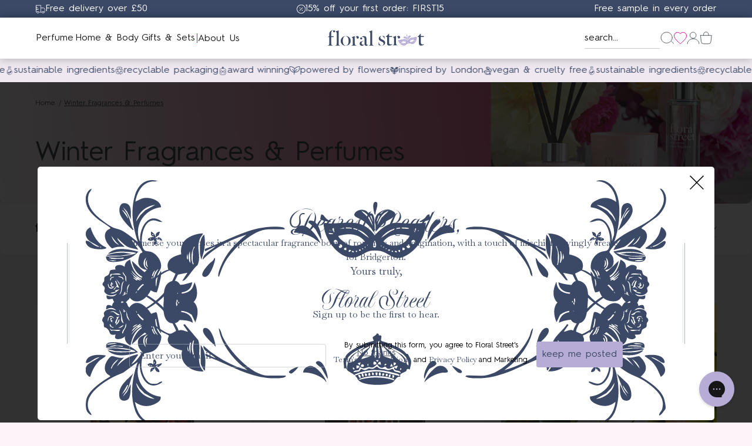

--- FILE ---
content_type: text/html; charset=utf-8
request_url: https://floralstreet.com/collections/the-winter-edit
body_size: 45262
content:















<!doctype html>
<html class="no-js" lang="en">
  <head>

    <link rel="canonical" href="https://floralstreet.com/collections/the-winter-edit">
    <link rel="preconnect" href="https://cdn.shopify.com" crossorigin><link rel="icon" type="image/png" href="//floralstreet.com/cdn/shop/files/favicon_e27c0e72-418d-48db-a84c-0e28e795afce.png?crop=center&height=32&v=1751281026&width=32"><title>
      Winter Fragrances &amp; Perfumes - Floral Street
</title>

     <script>
      //Redirect old collections with "mood_" tags 
      (function() {
        var path = window.location.pathname;
        var match = path.match(/^\/collections\/([^\/]+)\/([^\/]+)/);
        if (match) {
          var collectionHandle = match[1];
          var tag = match[2];
          if (tag.indexOf("mood_") === 0) {
            var cleanUrl = "/collections/" + collectionHandle;
            if (window.location.search) {
              cleanUrl += window.location.search;
            }
            window.location.replace(cleanUrl);
          }
        }
      })();
    </script>

    <!-- Google Tag Manager integration- script from Consentmo GDPR Compliance App -->
    <script id="consentmo-gtm-integration-script">
      let isGTMExecuted = false;

      function executeGTM() {
        if(!isGTMExecuted) {
          // The content of Google Tag Manager script goes here
          (function(w,d,s,l,i){w[l]=w[l]||[];w[l].push({'gtm.start':
          new Date().getTime(),event:'gtm.js'});var f=d.getElementsByTagName(s)[0],
          j=d.createElement(s),dl=l!='dataLayer'?'&l='+l:'';j.async=true;j.src=
          'https://www.googletagmanager.com/gtm.js?id='+i+dl;f.parentNode.insertBefore(j,f);
          })(window,document,'script','dataLayer','GTM-TMD2VB4F');
          
          isGTMExecuted = true;
        }
      }

      document.addEventListener('consentmoSignal', function(eventData) {
        console.log("Consentmo signal received", eventData);
        let data = eventData.detail.preferences;
        if (data.analytics && data.marketing) {
          executeGTM();
        }
      });
    </script>

    <meta charset="utf-8">
<meta http-equiv="X-UA-Compatible" content="IE=edge">
<meta name="viewport" content="width=device-width,initial-scale=1">
<meta name="theme-color" content="">

<meta property="og:site_name" content="Floral Street">
<meta property="og:url" content="https://floralstreet.com/collections/the-winter-edit">
<meta property="og:title" content="Winter Fragrances &amp; Perfumes - Floral Street">
<meta property="og:type" content="website">
<meta property="og:description" content="Explore our Winter Edit of winter fragrances, winter perfumes, eau de parfums, room scents and candles. Find warm seasonal scents and cosy gifts."><meta property="og:image" content="http://floralstreet.com/cdn/shop/collections/Vanilla_Bloom_Collection_Collection_Banner_2_2.jpg?v=1706702576">
  <meta property="og:image:secure_url" content="https://floralstreet.com/cdn/shop/collections/Vanilla_Bloom_Collection_Collection_Banner_2_2.jpg?v=1706702576">
  <meta property="og:image:width" content="1440">
  <meta property="og:image:height" content="308"><meta name="twitter:card" content="summary_large_image">
<meta name="twitter:title" content="Winter Fragrances &amp; Perfumes - Floral Street">
<meta name="twitter:description" content="Explore our Winter Edit of winter fragrances, winter perfumes, eau de parfums, room scents and candles. Find warm seasonal scents and cosy gifts."><meta name="description" content="Explore our Winter Edit of winter fragrances, winter perfumes, eau de parfums, room scents and candles. Find warm seasonal scents and cosy gifts.">

<style data-shopify>
@font-face {
    font-family: 'Hurme Geometric Sans 2';
    src: url( //floralstreet.com/cdn/shop/t/155/assets/HurmeGeometricSans2-Regular.woff2?v=161362907364774601551751276323 ) format('woff2'),
        url( //floralstreet.com/cdn/shop/t/155/assets/HurmeGeometricSans2-Regular.woff?v=169191498317441005731751276322 ) format('woff');
    font-weight: normal;
    font-style: normal;
    font-display: swap;
}

@font-face {
    font-family: 'Hurme Geometric Sans 2';
    src: url( //floralstreet.com/cdn/shop/t/155/assets/HurmeGeometricSans2-Light.woff2?v=151020602027240355551751276321 ) format('woff2'),
        url( //floralstreet.com/cdn/shop/t/155/assets/HurmeGeometricSans2-Light.woff?v=6039647858148831711751276320 ) format('woff');
    font-weight: 300;
    font-style: normal;
    font-display: swap;
}

@font-face {
    font-family: 'Hurme Geometric Sans 2';
    src: url( //floralstreet.com/cdn/shop/t/155/assets/HurmeGeometricSans2-SemiBold.woff2?v=5403997224420380471751276326 ) format('woff2'),
        url( //floralstreet.com/cdn/shop/t/155/assets/HurmeGeometricSans2-SemiBold.woff?v=79357967788835258051751276324 ) format('woff');
    font-weight: 600;
    font-style: normal;
    font-display: swap;
}

@font-face {
    font-family: 'Hurme Geometric Sans 2';
    src: url( //floralstreet.com/cdn/shop/t/155/assets/HurmeGeometricSans2-Bold.woff2?v=7610886684119215081751276318 ) format('woff2'),
        url( //floralstreet.com/cdn/shop/t/155/assets/HurmeGeometricSans2-Bold.woff?v=10024617702285262001751276317 ) format('woff');
    font-weight: bold;
    font-style: normal;
    font-display: swap;
}

@font-face {
    font-family: 'Dala Floda';
    src: url( //floralstreet.com/cdn/shop/t/155/assets/DalaFlodaWeb-RomanNo2.woff2?v=16350676091713458631751276316 ) format('woff2'),
        url( //floralstreet.com/cdn/shop/t/155/assets/DalaFlodaWeb-RomanNo2.woff?v=98188314950687204871751276315 ) format('woff');
    font-weight: normal;
    font-style: normal;
    font-display: swap;
}
@font-face {
    font-family: 'Delirian Script';
    src: url( //floralstreet.com/cdn/shop/t/155/assets/Delirian%20Script.ttf?v=183798002082858061121768298897 ) format('truetype');
    font-weight: normal;
    font-style: normal;
    font-display: fallback;
}
</style>
<style data-shopify>:root {
        /* FONTS - START */
        --heading-sm: 16px;
        --heading-md: 20px;
        --heading-lg: 46px;

        --heading-sm-mobile: 16px;
        --heading-md-mobile: 20px;
        --heading-lg-mobile: 36px;

        /* TYPOGRAPHY - END */

        /* LAYOUT - START */
        --page-width: 1400px;

        --spacing-sections-desktop: px;
        --spacing-sections-mobile: 20px;
        /* LAYOUT - END */

        /* COLORS - START */
        --bg-color: #FCF4F9;

        --primary-color: #E10098;
        --secondary-color: #FCF4F9;
        --accent-1-color: #E10098;
        --accent-2-color: #FCF4F9;

        --text-primary-color: #1A1B1B;
        --text-grey-color: #4B5157;
        --text-light-grey-color: #CCCDCE;
        --text-alternate-color: #FFFFFF;
        /* COLORS - END */


        /* BUTTONS - START */
        --button-h-padding: 20px;
        --button-v-padding: 10px;

        --button-font-size: 16px;
        --button-transition: 0.3s ease;

        --button-1-color: #E10098;
        --button-1-text-color: #ffffff;
        --button-1-radius: 5px;
        --button-1-border-color: #E10098;

        --button-1-hover-color: #C14994;
        --button-1-hover-text-color: #ffffff;
        --button-1-hover-radius: 5px;
        --button-1-hover-border-color: #C14994;


        --button-2-color: #4B5157;
        --button-2-text-color: #ffffff;
        --button-2-radius: 5px;
        --button-2-border-color: #4B5157;


        --button-2-hover-color: #3A3D43;
        --button-2-hover-text-color: #ffffff;
        --button-2-hover-radius: 5px;
        --button-2-hover-border-color: #3A3D43;

        --button-3-color: ;
        --button-3-text-color: #ffffff;
        --button-3-radius: 5px;
        --button-3-border-color: #ffffff;


        --button-3-hover-color: #ffffff;
        --button-3-hover-text-color: #1A1B1B;
        --button-3-hover-radius: 5px;
        --button-3-hover-border-color: #ffffff;

        /* BUTTONS - END */


        /* MOBILE MENU BREAK POINT */
        --mobile-menu-break-point: 1285px;
    }</style>


<link href="//floralstreet.com/cdn/shop/t/155/assets/global.min.css?v=156579198735367371561768998779" rel="stylesheet" type="text/css" media="all" />
<link href="//floralstreet.com/cdn/shop/t/155/assets/snippet.min.css?v=118356890348737697331768998832" rel="stylesheet" type="text/css" media="all" />

    


<link href="//floralstreet.com/cdn/shop/t/155/assets/swiper.min.css?v=57138299242429569951768998833" rel="stylesheet" type="text/css" media="all" />
<script>
  window.QF = [];

  window.QF.queryString = window.location.search;
  window.QF.urlParams = new URLSearchParams(window.QF.queryString);
  window.QF.urlSections = window.location.pathname.replace('/','').split("/");

  window.QF.settings = {
    ajax_toast: true,
    ajax_open_side_cart: true,
    developerMode: true,
    sideCart: true}


  // Developer log ---
  const log = (...arguments) => {
    if(window.QF.settings.developerMode){
      console.log(...arguments)
    }
  }

  window.log = log;
  window.template = "collection";
  window.QF.cart = {"note":null,"attributes":{},"original_total_price":0,"total_price":0,"total_discount":0,"total_weight":0.0,"item_count":0,"items":[],"requires_shipping":false,"currency":"GBP","items_subtotal_price":0,"cart_level_discount_applications":[],"checkout_charge_amount":0};let collection = {"id":295132922054,"handle":"the-winter-edit","title":"Winter Fragrances \u0026 Perfumes","updated_at":"2026-01-21T12:06:58+00:00","body_html":"\u003cp\u003eDiscover our Winter Edit, a curated collection of mood-enhancing winter fragrances and perfumes designed to bring warmth and comfort to the colder months. Explore rich eau de parfums, cosy scented candles and inviting room fragrances crafted to transform your space. From festive spice to soft florals and deep woody notes, each scent is created with sustainably sourced ingredients and powered by Floral Street’s flair for modern perfumery. Whether you are refreshing your home for winter, choosing a seasonal signature scent or searching for thoughtful \u003ca href=\"https:\/\/floralstreet.com\/collections\/fragrance-gift-sets\" target=\"_blank\" title=\"Fragrance \u0026amp; Perfume Gift Sets | Floral Street\" rel=\"noopener\"\u003efragrance gifts\u003c\/a\u003e, our Winter Edit offers luxurious, vegan-friendly favourites to brighten every moment.\u003c\/p\u003e","published_at":"2024-01-10T16:16:57+00:00","sort_order":"manual","template_suffix":"","disjunctive":true,"rules":[{"column":"title","relation":"contains","condition":"vanilla"},{"column":"title","relation":"contains","condition":"midnight"},{"column":"title","relation":"contains","condition":"ylang"},{"column":"title","relation":"contains","condition":"black"},{"column":"title","relation":"contains","condition":"santal"},{"column":"title","relation":"contains","condition":"fireplace"},{"column":"title","relation":"contains","condition":"chypre"},{"column":"title","relation":"contains","condition":"iris"},{"column":"title","relation":"contains","condition":"discovery"}],"published_scope":"global","image":{"created_at":"2024-01-10T16:16:55+00:00","alt":null,"width":1440,"height":308,"src":"\/\/floralstreet.com\/cdn\/shop\/collections\/Vanilla_Bloom_Collection_Collection_Banner_2_2.jpg?v=1706702576"}};
    window.QF.collection = collection;window.QF.localization = {
      "currency": {
        "symbol": "£",
        "money_format": "£{{amount}}",
        "money_with_currency_format": "£{{amount}} GBP"
      },
      "country": {
        "iso_code": "GB",
        "name": "United Kingdom"
      },
      "market": {
        "handle": "international",
      }
    };
  window.shopUrl = 'https://floralstreet.com';
  window.routes = {
    cart_add_url: '/cart/add',
    cart_change_url: '/cart/change',
    cart_update_url: '/cart/update',
    predictive_search_url: '/search/suggest'
  };

  window.cartStrings = {
    error: `There was an error while updating your cart. Please try again.`,
    quantityError: `You can only add [quantity] of this item to your cart.`
  }

  window.variantStrings = {
    addToCart: `Add to bag`,
    soldOut: `Sold out`,
    unavailable: `Unavailable`,
  };

  window.accessibilityStrings = {
    imageAvailable: `Image [index] is now available in gallery view`,
    shareSuccess: `Link copied to clipboard`,
    pauseSlideshow: `Pause slideshow`,
    playSlideshow: `Play slideshow`,
  };
  

  
</script><link href="//floralstreet.com/cdn/shop/t/155/assets/swiper.min.js?v=2730258791947209681768998834" as="script" rel="preload">

<script src="//floralstreet.com/cdn/shop/t/155/assets/swiper.min.js?v=2730258791947209681768998834"></script>
<script src="//floralstreet.com/cdn/shop/t/155/assets/critical.min.js?v=3439726531817515791768998773" defer></script>
<script src="//floralstreet.com/cdn/shopifycloud/storefront/assets/themes_support/option_selection-b017cd28.js" defer></script>
<script src="//floralstreet.com/cdn/shop/t/155/assets/fslightbox.min.js?v=6518806272862413191768998778" defer></script>

    
  <script>window.performance && window.performance.mark && window.performance.mark('shopify.content_for_header.start');</script><meta name="google-site-verification" content="Gzm1NyybyT23NNnGxXcAk0ghBPEXC483cPvniH_i5Ks">
<meta name="google-site-verification" content="AgBeir8kVZf8WTctMkLfay84Jln75VYeJO7cQxbkUCw">
<meta id="shopify-digital-wallet" name="shopify-digital-wallet" content="/22913585/digital_wallets/dialog">
<meta name="shopify-requires-components" content="true" product-ids="7996256092358,8066772467910">
<meta name="shopify-checkout-api-token" content="32b0a4077c4e8da1bc49b2fda102f447">
<meta id="in-context-paypal-metadata" data-shop-id="22913585" data-venmo-supported="false" data-environment="production" data-locale="en_US" data-paypal-v4="true" data-currency="GBP">
<link rel="alternate" type="application/atom+xml" title="Feed" href="/collections/the-winter-edit.atom" />
<link rel="next" href="/collections/the-winter-edit?page=2">
<link rel="alternate" hreflang="x-default" href="https://floralstreet.com/collections/the-winter-edit">
<link rel="alternate" hreflang="en" href="https://floralstreet.com/collections/the-winter-edit">
<link rel="alternate" hreflang="en-US" href="https://us.floralstreet.com/collections/the-winter-edit">
<link rel="alternate" type="application/json+oembed" href="https://floralstreet.com/collections/the-winter-edit.oembed">
<script async="async" src="/checkouts/internal/preloads.js?locale=en-GB"></script>
<link rel="preconnect" href="https://shop.app" crossorigin="anonymous">
<script async="async" src="https://shop.app/checkouts/internal/preloads.js?locale=en-GB&shop_id=22913585" crossorigin="anonymous"></script>
<script id="apple-pay-shop-capabilities" type="application/json">{"shopId":22913585,"countryCode":"GB","currencyCode":"GBP","merchantCapabilities":["supports3DS"],"merchantId":"gid:\/\/shopify\/Shop\/22913585","merchantName":"Floral Street","requiredBillingContactFields":["postalAddress","email","phone"],"requiredShippingContactFields":["postalAddress","email","phone"],"shippingType":"shipping","supportedNetworks":["visa","maestro","masterCard","amex","discover","elo"],"total":{"type":"pending","label":"Floral Street","amount":"1.00"},"shopifyPaymentsEnabled":true,"supportsSubscriptions":true}</script>
<script id="shopify-features" type="application/json">{"accessToken":"32b0a4077c4e8da1bc49b2fda102f447","betas":["rich-media-storefront-analytics"],"domain":"floralstreet.com","predictiveSearch":true,"shopId":22913585,"locale":"en"}</script>
<script>var Shopify = Shopify || {};
Shopify.shop = "floral-street.myshopify.com";
Shopify.locale = "en";
Shopify.currency = {"active":"GBP","rate":"1.0"};
Shopify.country = "GB";
Shopify.theme = {"name":"floral-street-qf\/production","id":183062626691,"schema_name":"Quickfire","schema_version":"3.0.0","theme_store_id":null,"role":"main"};
Shopify.theme.handle = "null";
Shopify.theme.style = {"id":null,"handle":null};
Shopify.cdnHost = "floralstreet.com/cdn";
Shopify.routes = Shopify.routes || {};
Shopify.routes.root = "/";</script>
<script type="module">!function(o){(o.Shopify=o.Shopify||{}).modules=!0}(window);</script>
<script>!function(o){function n(){var o=[];function n(){o.push(Array.prototype.slice.apply(arguments))}return n.q=o,n}var t=o.Shopify=o.Shopify||{};t.loadFeatures=n(),t.autoloadFeatures=n()}(window);</script>
<script>
  window.ShopifyPay = window.ShopifyPay || {};
  window.ShopifyPay.apiHost = "shop.app\/pay";
  window.ShopifyPay.redirectState = null;
</script>
<script id="shop-js-analytics" type="application/json">{"pageType":"collection"}</script>
<script defer="defer" async type="module" src="//floralstreet.com/cdn/shopifycloud/shop-js/modules/v2/client.init-shop-cart-sync_BdyHc3Nr.en.esm.js"></script>
<script defer="defer" async type="module" src="//floralstreet.com/cdn/shopifycloud/shop-js/modules/v2/chunk.common_Daul8nwZ.esm.js"></script>
<script type="module">
  await import("//floralstreet.com/cdn/shopifycloud/shop-js/modules/v2/client.init-shop-cart-sync_BdyHc3Nr.en.esm.js");
await import("//floralstreet.com/cdn/shopifycloud/shop-js/modules/v2/chunk.common_Daul8nwZ.esm.js");

  window.Shopify.SignInWithShop?.initShopCartSync?.({"fedCMEnabled":true,"windoidEnabled":true});

</script>
<script>
  window.Shopify = window.Shopify || {};
  if (!window.Shopify.featureAssets) window.Shopify.featureAssets = {};
  window.Shopify.featureAssets['shop-js'] = {"shop-cart-sync":["modules/v2/client.shop-cart-sync_QYOiDySF.en.esm.js","modules/v2/chunk.common_Daul8nwZ.esm.js"],"init-fed-cm":["modules/v2/client.init-fed-cm_DchLp9rc.en.esm.js","modules/v2/chunk.common_Daul8nwZ.esm.js"],"shop-button":["modules/v2/client.shop-button_OV7bAJc5.en.esm.js","modules/v2/chunk.common_Daul8nwZ.esm.js"],"init-windoid":["modules/v2/client.init-windoid_DwxFKQ8e.en.esm.js","modules/v2/chunk.common_Daul8nwZ.esm.js"],"shop-cash-offers":["modules/v2/client.shop-cash-offers_DWtL6Bq3.en.esm.js","modules/v2/chunk.common_Daul8nwZ.esm.js","modules/v2/chunk.modal_CQq8HTM6.esm.js"],"shop-toast-manager":["modules/v2/client.shop-toast-manager_CX9r1SjA.en.esm.js","modules/v2/chunk.common_Daul8nwZ.esm.js"],"init-shop-email-lookup-coordinator":["modules/v2/client.init-shop-email-lookup-coordinator_UhKnw74l.en.esm.js","modules/v2/chunk.common_Daul8nwZ.esm.js"],"pay-button":["modules/v2/client.pay-button_DzxNnLDY.en.esm.js","modules/v2/chunk.common_Daul8nwZ.esm.js"],"avatar":["modules/v2/client.avatar_BTnouDA3.en.esm.js"],"init-shop-cart-sync":["modules/v2/client.init-shop-cart-sync_BdyHc3Nr.en.esm.js","modules/v2/chunk.common_Daul8nwZ.esm.js"],"shop-login-button":["modules/v2/client.shop-login-button_D8B466_1.en.esm.js","modules/v2/chunk.common_Daul8nwZ.esm.js","modules/v2/chunk.modal_CQq8HTM6.esm.js"],"init-customer-accounts-sign-up":["modules/v2/client.init-customer-accounts-sign-up_C8fpPm4i.en.esm.js","modules/v2/client.shop-login-button_D8B466_1.en.esm.js","modules/v2/chunk.common_Daul8nwZ.esm.js","modules/v2/chunk.modal_CQq8HTM6.esm.js"],"init-shop-for-new-customer-accounts":["modules/v2/client.init-shop-for-new-customer-accounts_CVTO0Ztu.en.esm.js","modules/v2/client.shop-login-button_D8B466_1.en.esm.js","modules/v2/chunk.common_Daul8nwZ.esm.js","modules/v2/chunk.modal_CQq8HTM6.esm.js"],"init-customer-accounts":["modules/v2/client.init-customer-accounts_dRgKMfrE.en.esm.js","modules/v2/client.shop-login-button_D8B466_1.en.esm.js","modules/v2/chunk.common_Daul8nwZ.esm.js","modules/v2/chunk.modal_CQq8HTM6.esm.js"],"shop-follow-button":["modules/v2/client.shop-follow-button_CkZpjEct.en.esm.js","modules/v2/chunk.common_Daul8nwZ.esm.js","modules/v2/chunk.modal_CQq8HTM6.esm.js"],"lead-capture":["modules/v2/client.lead-capture_BntHBhfp.en.esm.js","modules/v2/chunk.common_Daul8nwZ.esm.js","modules/v2/chunk.modal_CQq8HTM6.esm.js"],"checkout-modal":["modules/v2/client.checkout-modal_CfxcYbTm.en.esm.js","modules/v2/chunk.common_Daul8nwZ.esm.js","modules/v2/chunk.modal_CQq8HTM6.esm.js"],"shop-login":["modules/v2/client.shop-login_Da4GZ2H6.en.esm.js","modules/v2/chunk.common_Daul8nwZ.esm.js","modules/v2/chunk.modal_CQq8HTM6.esm.js"],"payment-terms":["modules/v2/client.payment-terms_MV4M3zvL.en.esm.js","modules/v2/chunk.common_Daul8nwZ.esm.js","modules/v2/chunk.modal_CQq8HTM6.esm.js"]};
</script>
<script>(function() {
  var isLoaded = false;
  function asyncLoad() {
    if (isLoaded) return;
    isLoaded = true;
    var urls = ["https:\/\/shy.elfsight.com\/p\/platform.js?v=1.5.12\u0026shop=floral-street.myshopify.com","https:\/\/na.shgcdn3.com\/collector.js?shop=floral-street.myshopify.com","https:\/\/static.klaviyo.com\/onsite\/js\/klaviyo.js?company_id=Rb2SEz\u0026shop=floral-street.myshopify.com","https:\/\/static.klaviyo.com\/onsite\/js\/klaviyo.js?company_id=Rb2SEz\u0026shop=floral-street.myshopify.com","https:\/\/tag.rmp.rakuten.com\/123151.ct.js?shop=floral-street.myshopify.com","https:\/\/live.bb.eight-cdn.com\/script.js?shop=floral-street.myshopify.com","https:\/\/static-us.afterpay.com\/shopify\/afterpay-attract\/afterpay-attract-widget.js?shop=floral-street.myshopify.com","https:\/\/d33a6lvgbd0fej.cloudfront.net\/script_tag\/secomapp.scripttag.js?shop=floral-street.myshopify.com","https:\/\/app.octaneai.com\/lxmsfjmtwglk4pbq\/shopify.js?x=GqItnGzYodnQr2az\u0026shop=floral-street.myshopify.com","https:\/\/s3.eu-west-1.amazonaws.com\/production-klarna-il-shopify-osm\/d3bc5d6366701989e2db5a93793900883f2d31a6\/floral-street.myshopify.com-1768402146402.js?shop=floral-street.myshopify.com"];
    for (var i = 0; i < urls.length; i++) {
      var s = document.createElement('script');
      s.type = 'text/javascript';
      s.async = true;
      s.src = urls[i];
      var x = document.getElementsByTagName('script')[0];
      x.parentNode.insertBefore(s, x);
    }
  };
  if(window.attachEvent) {
    window.attachEvent('onload', asyncLoad);
  } else {
    window.addEventListener('load', asyncLoad, false);
  }
})();</script>
<script id="__st">var __st={"a":22913585,"offset":0,"reqid":"cf6f3c7c-174e-4e36-b890-1ed0a199ee77-1769009459","pageurl":"floralstreet.com\/collections\/the-winter-edit","u":"77a49b243162","p":"collection","rtyp":"collection","rid":295132922054};</script>
<script>window.ShopifyPaypalV4VisibilityTracking = true;</script>
<script id="captcha-bootstrap">!function(){'use strict';const t='contact',e='account',n='new_comment',o=[[t,t],['blogs',n],['comments',n],[t,'customer']],c=[[e,'customer_login'],[e,'guest_login'],[e,'recover_customer_password'],[e,'create_customer']],r=t=>t.map((([t,e])=>`form[action*='/${t}']:not([data-nocaptcha='true']) input[name='form_type'][value='${e}']`)).join(','),a=t=>()=>t?[...document.querySelectorAll(t)].map((t=>t.form)):[];function s(){const t=[...o],e=r(t);return a(e)}const i='password',u='form_key',d=['recaptcha-v3-token','g-recaptcha-response','h-captcha-response',i],f=()=>{try{return window.sessionStorage}catch{return}},m='__shopify_v',_=t=>t.elements[u];function p(t,e,n=!1){try{const o=window.sessionStorage,c=JSON.parse(o.getItem(e)),{data:r}=function(t){const{data:e,action:n}=t;return t[m]||n?{data:e,action:n}:{data:t,action:n}}(c);for(const[e,n]of Object.entries(r))t.elements[e]&&(t.elements[e].value=n);n&&o.removeItem(e)}catch(o){console.error('form repopulation failed',{error:o})}}const l='form_type',E='cptcha';function T(t){t.dataset[E]=!0}const w=window,h=w.document,L='Shopify',v='ce_forms',y='captcha';let A=!1;((t,e)=>{const n=(g='f06e6c50-85a8-45c8-87d0-21a2b65856fe',I='https://cdn.shopify.com/shopifycloud/storefront-forms-hcaptcha/ce_storefront_forms_captcha_hcaptcha.v1.5.2.iife.js',D={infoText:'Protected by hCaptcha',privacyText:'Privacy',termsText:'Terms'},(t,e,n)=>{const o=w[L][v],c=o.bindForm;if(c)return c(t,g,e,D).then(n);var r;o.q.push([[t,g,e,D],n]),r=I,A||(h.body.append(Object.assign(h.createElement('script'),{id:'captcha-provider',async:!0,src:r})),A=!0)});var g,I,D;w[L]=w[L]||{},w[L][v]=w[L][v]||{},w[L][v].q=[],w[L][y]=w[L][y]||{},w[L][y].protect=function(t,e){n(t,void 0,e),T(t)},Object.freeze(w[L][y]),function(t,e,n,w,h,L){const[v,y,A,g]=function(t,e,n){const i=e?o:[],u=t?c:[],d=[...i,...u],f=r(d),m=r(i),_=r(d.filter((([t,e])=>n.includes(e))));return[a(f),a(m),a(_),s()]}(w,h,L),I=t=>{const e=t.target;return e instanceof HTMLFormElement?e:e&&e.form},D=t=>v().includes(t);t.addEventListener('submit',(t=>{const e=I(t);if(!e)return;const n=D(e)&&!e.dataset.hcaptchaBound&&!e.dataset.recaptchaBound,o=_(e),c=g().includes(e)&&(!o||!o.value);(n||c)&&t.preventDefault(),c&&!n&&(function(t){try{if(!f())return;!function(t){const e=f();if(!e)return;const n=_(t);if(!n)return;const o=n.value;o&&e.removeItem(o)}(t);const e=Array.from(Array(32),(()=>Math.random().toString(36)[2])).join('');!function(t,e){_(t)||t.append(Object.assign(document.createElement('input'),{type:'hidden',name:u})),t.elements[u].value=e}(t,e),function(t,e){const n=f();if(!n)return;const o=[...t.querySelectorAll(`input[type='${i}']`)].map((({name:t})=>t)),c=[...d,...o],r={};for(const[a,s]of new FormData(t).entries())c.includes(a)||(r[a]=s);n.setItem(e,JSON.stringify({[m]:1,action:t.action,data:r}))}(t,e)}catch(e){console.error('failed to persist form',e)}}(e),e.submit())}));const S=(t,e)=>{t&&!t.dataset[E]&&(n(t,e.some((e=>e===t))),T(t))};for(const o of['focusin','change'])t.addEventListener(o,(t=>{const e=I(t);D(e)&&S(e,y())}));const B=e.get('form_key'),M=e.get(l),P=B&&M;t.addEventListener('DOMContentLoaded',(()=>{const t=y();if(P)for(const e of t)e.elements[l].value===M&&p(e,B);[...new Set([...A(),...v().filter((t=>'true'===t.dataset.shopifyCaptcha))])].forEach((e=>S(e,t)))}))}(h,new URLSearchParams(w.location.search),n,t,e,['guest_login'])})(!0,!0)}();</script>
<script integrity="sha256-4kQ18oKyAcykRKYeNunJcIwy7WH5gtpwJnB7kiuLZ1E=" data-source-attribution="shopify.loadfeatures" defer="defer" src="//floralstreet.com/cdn/shopifycloud/storefront/assets/storefront/load_feature-a0a9edcb.js" crossorigin="anonymous"></script>
<script crossorigin="anonymous" defer="defer" src="//floralstreet.com/cdn/shopifycloud/storefront/assets/shopify_pay/storefront-65b4c6d7.js?v=20250812"></script>
<script data-source-attribution="shopify.dynamic_checkout.dynamic.init">var Shopify=Shopify||{};Shopify.PaymentButton=Shopify.PaymentButton||{isStorefrontPortableWallets:!0,init:function(){window.Shopify.PaymentButton.init=function(){};var t=document.createElement("script");t.src="https://floralstreet.com/cdn/shopifycloud/portable-wallets/latest/portable-wallets.en.js",t.type="module",document.head.appendChild(t)}};
</script>
<script data-source-attribution="shopify.dynamic_checkout.buyer_consent">
  function portableWalletsHideBuyerConsent(e){var t=document.getElementById("shopify-buyer-consent"),n=document.getElementById("shopify-subscription-policy-button");t&&n&&(t.classList.add("hidden"),t.setAttribute("aria-hidden","true"),n.removeEventListener("click",e))}function portableWalletsShowBuyerConsent(e){var t=document.getElementById("shopify-buyer-consent"),n=document.getElementById("shopify-subscription-policy-button");t&&n&&(t.classList.remove("hidden"),t.removeAttribute("aria-hidden"),n.addEventListener("click",e))}window.Shopify?.PaymentButton&&(window.Shopify.PaymentButton.hideBuyerConsent=portableWalletsHideBuyerConsent,window.Shopify.PaymentButton.showBuyerConsent=portableWalletsShowBuyerConsent);
</script>
<script data-source-attribution="shopify.dynamic_checkout.cart.bootstrap">document.addEventListener("DOMContentLoaded",(function(){function t(){return document.querySelector("shopify-accelerated-checkout-cart, shopify-accelerated-checkout")}if(t())Shopify.PaymentButton.init();else{new MutationObserver((function(e,n){t()&&(Shopify.PaymentButton.init(),n.disconnect())})).observe(document.body,{childList:!0,subtree:!0})}}));
</script>
<link id="shopify-accelerated-checkout-styles" rel="stylesheet" media="screen" href="https://floralstreet.com/cdn/shopifycloud/portable-wallets/latest/accelerated-checkout-backwards-compat.css" crossorigin="anonymous">
<style id="shopify-accelerated-checkout-cart">
        #shopify-buyer-consent {
  margin-top: 1em;
  display: inline-block;
  width: 100%;
}

#shopify-buyer-consent.hidden {
  display: none;
}

#shopify-subscription-policy-button {
  background: none;
  border: none;
  padding: 0;
  text-decoration: underline;
  font-size: inherit;
  cursor: pointer;
}

#shopify-subscription-policy-button::before {
  box-shadow: none;
}

      </style>

<script>window.performance && window.performance.mark && window.performance.mark('shopify.content_for_header.end');</script>
  





  <script type="text/javascript">
    
      window.__shgMoneyFormat = window.__shgMoneyFormat || {"GBP":{"currency":"GBP","currency_symbol":"£","currency_symbol_location":"left","decimal_places":2,"decimal_separator":".","thousands_separator":","},"USD":{"currency":"USD","currency_symbol":"$","currency_symbol_location":"left","decimal_places":2,"decimal_separator":".","thousands_separator":","}};
    
    window.__shgCurrentCurrencyCode = window.__shgCurrentCurrencyCode || {
      currency: "GBP",
      currency_symbol: "£",
      decimal_separator: ".",
      thousands_separator: ",",
      decimal_places: 2,
      currency_symbol_location: "left"
    };
  </script>




    <meta name="google-site-verification" content="sdJ8HQp_e4SRJmRLEQp0GeQIUwxrrb5hf4am5CVQR4I" />

    <script>
      document.documentElement.className = document.documentElement.className.replace('no-js', 'js');
      if (Shopify.designMode) {
        document.documentElement.classList.add('shopify-design-mode');
      }
    </script>

    <script src="//floralstreet.com/cdn/shop/t/155/assets/insights.js?v=146493593227593657111753093719" defer></script>

    <script type="text/javascript">
        (function(c,l,a,r,i,t,y){
            c[a]=c[a]||function(){(c[a].q=c[a].q||[]).push(arguments)};
            t=l.createElement(r);t.async=1;t.src="https://www.clarity.ms/tag/"+i;
            y=l.getElementsByTagName(r)[0];y.parentNode.insertBefore(t,y);
        })(window, document, "clarity", "script", "scowzm712q");
    </script>

<script type="text/javascript">
  
    window.SHG_CUSTOMER = null;
  
</script>







<!-- BEGIN app block: shopify://apps/consentmo-gdpr/blocks/gdpr_cookie_consent/4fbe573f-a377-4fea-9801-3ee0858cae41 -->


<!-- END app block --><!-- BEGIN app block: shopify://apps/klaviyo-email-marketing-sms/blocks/klaviyo-onsite-embed/2632fe16-c075-4321-a88b-50b567f42507 -->












  <script async src="https://static.klaviyo.com/onsite/js/Rb2SEz/klaviyo.js?company_id=Rb2SEz"></script>
  <script>!function(){if(!window.klaviyo){window._klOnsite=window._klOnsite||[];try{window.klaviyo=new Proxy({},{get:function(n,i){return"push"===i?function(){var n;(n=window._klOnsite).push.apply(n,arguments)}:function(){for(var n=arguments.length,o=new Array(n),w=0;w<n;w++)o[w]=arguments[w];var t="function"==typeof o[o.length-1]?o.pop():void 0,e=new Promise((function(n){window._klOnsite.push([i].concat(o,[function(i){t&&t(i),n(i)}]))}));return e}}})}catch(n){window.klaviyo=window.klaviyo||[],window.klaviyo.push=function(){var n;(n=window._klOnsite).push.apply(n,arguments)}}}}();</script>

  




  <script>
    window.klaviyoReviewsProductDesignMode = false
  </script>







<!-- END app block --><!-- BEGIN app block: shopify://apps/yotpo-product-reviews/blocks/settings/eb7dfd7d-db44-4334-bc49-c893b51b36cf -->


<script type="text/javascript">
  (function e(){var e=document.createElement("script");
  e.type="text/javascript",e.async=true,
  e.src="//staticw2.yotpo.com/FQmH9Su2nOleaKAirxxquxqWKHm70YceQVfQVX9d/widget.js?lang=en";
  var t=document.getElementsByTagName("script")[0];
  t.parentNode.insertBefore(e,t)})();
</script>



  
<!-- END app block --><!-- BEGIN app block: shopify://apps/bundle-builder-kitenzo/blocks/bundle-page-redirect/78802baf-205d-4d1d-908c-fae911f24e36 -->


<!-- END app block --><!-- BEGIN app block: shopify://apps/minmaxify-order-limits/blocks/app-embed-block/3acfba32-89f3-4377-ae20-cbb9abc48475 --><script type="text/javascript" src="https://limits.minmaxify.com/floral-street.myshopify.com?v=124&r=20250124163041"></script>

<!-- END app block --><!-- BEGIN app block: shopify://apps/gorgias-live-chat-helpdesk/blocks/gorgias/a66db725-7b96-4e3f-916e-6c8e6f87aaaa -->
<script defer data-gorgias-loader-chat src="https://config.gorgias.chat/bundle-loader/shopify/floral-street.myshopify.com"></script>


<script defer data-gorgias-loader-convert  src="https://content.9gtb.com/loader.js"></script>


<script defer data-gorgias-loader-mailto-replace  src="https://config.gorgias.help/api/contact-forms/replace-mailto-script.js?shopName=floral-street"></script>


<!-- END app block --><script src="https://cdn.shopify.com/extensions/019be09f-5230-7d79-87aa-f6db3969c39b/consentmo-gdpr-581/assets/consentmo_cookie_consent.js" type="text/javascript" defer="defer"></script>
<link href="https://monorail-edge.shopifysvc.com" rel="dns-prefetch">
<script>(function(){if ("sendBeacon" in navigator && "performance" in window) {try {var session_token_from_headers = performance.getEntriesByType('navigation')[0].serverTiming.find(x => x.name == '_s').description;} catch {var session_token_from_headers = undefined;}var session_cookie_matches = document.cookie.match(/_shopify_s=([^;]*)/);var session_token_from_cookie = session_cookie_matches && session_cookie_matches.length === 2 ? session_cookie_matches[1] : "";var session_token = session_token_from_headers || session_token_from_cookie || "";function handle_abandonment_event(e) {var entries = performance.getEntries().filter(function(entry) {return /monorail-edge.shopifysvc.com/.test(entry.name);});if (!window.abandonment_tracked && entries.length === 0) {window.abandonment_tracked = true;var currentMs = Date.now();var navigation_start = performance.timing.navigationStart;var payload = {shop_id: 22913585,url: window.location.href,navigation_start,duration: currentMs - navigation_start,session_token,page_type: "collection"};window.navigator.sendBeacon("https://monorail-edge.shopifysvc.com/v1/produce", JSON.stringify({schema_id: "online_store_buyer_site_abandonment/1.1",payload: payload,metadata: {event_created_at_ms: currentMs,event_sent_at_ms: currentMs}}));}}window.addEventListener('pagehide', handle_abandonment_event);}}());</script>
<script id="web-pixels-manager-setup">(function e(e,d,r,n,o){if(void 0===o&&(o={}),!Boolean(null===(a=null===(i=window.Shopify)||void 0===i?void 0:i.analytics)||void 0===a?void 0:a.replayQueue)){var i,a;window.Shopify=window.Shopify||{};var t=window.Shopify;t.analytics=t.analytics||{};var s=t.analytics;s.replayQueue=[],s.publish=function(e,d,r){return s.replayQueue.push([e,d,r]),!0};try{self.performance.mark("wpm:start")}catch(e){}var l=function(){var e={modern:/Edge?\/(1{2}[4-9]|1[2-9]\d|[2-9]\d{2}|\d{4,})\.\d+(\.\d+|)|Firefox\/(1{2}[4-9]|1[2-9]\d|[2-9]\d{2}|\d{4,})\.\d+(\.\d+|)|Chrom(ium|e)\/(9{2}|\d{3,})\.\d+(\.\d+|)|(Maci|X1{2}).+ Version\/(15\.\d+|(1[6-9]|[2-9]\d|\d{3,})\.\d+)([,.]\d+|)( \(\w+\)|)( Mobile\/\w+|) Safari\/|Chrome.+OPR\/(9{2}|\d{3,})\.\d+\.\d+|(CPU[ +]OS|iPhone[ +]OS|CPU[ +]iPhone|CPU IPhone OS|CPU iPad OS)[ +]+(15[._]\d+|(1[6-9]|[2-9]\d|\d{3,})[._]\d+)([._]\d+|)|Android:?[ /-](13[3-9]|1[4-9]\d|[2-9]\d{2}|\d{4,})(\.\d+|)(\.\d+|)|Android.+Firefox\/(13[5-9]|1[4-9]\d|[2-9]\d{2}|\d{4,})\.\d+(\.\d+|)|Android.+Chrom(ium|e)\/(13[3-9]|1[4-9]\d|[2-9]\d{2}|\d{4,})\.\d+(\.\d+|)|SamsungBrowser\/([2-9]\d|\d{3,})\.\d+/,legacy:/Edge?\/(1[6-9]|[2-9]\d|\d{3,})\.\d+(\.\d+|)|Firefox\/(5[4-9]|[6-9]\d|\d{3,})\.\d+(\.\d+|)|Chrom(ium|e)\/(5[1-9]|[6-9]\d|\d{3,})\.\d+(\.\d+|)([\d.]+$|.*Safari\/(?![\d.]+ Edge\/[\d.]+$))|(Maci|X1{2}).+ Version\/(10\.\d+|(1[1-9]|[2-9]\d|\d{3,})\.\d+)([,.]\d+|)( \(\w+\)|)( Mobile\/\w+|) Safari\/|Chrome.+OPR\/(3[89]|[4-9]\d|\d{3,})\.\d+\.\d+|(CPU[ +]OS|iPhone[ +]OS|CPU[ +]iPhone|CPU IPhone OS|CPU iPad OS)[ +]+(10[._]\d+|(1[1-9]|[2-9]\d|\d{3,})[._]\d+)([._]\d+|)|Android:?[ /-](13[3-9]|1[4-9]\d|[2-9]\d{2}|\d{4,})(\.\d+|)(\.\d+|)|Mobile Safari.+OPR\/([89]\d|\d{3,})\.\d+\.\d+|Android.+Firefox\/(13[5-9]|1[4-9]\d|[2-9]\d{2}|\d{4,})\.\d+(\.\d+|)|Android.+Chrom(ium|e)\/(13[3-9]|1[4-9]\d|[2-9]\d{2}|\d{4,})\.\d+(\.\d+|)|Android.+(UC? ?Browser|UCWEB|U3)[ /]?(15\.([5-9]|\d{2,})|(1[6-9]|[2-9]\d|\d{3,})\.\d+)\.\d+|SamsungBrowser\/(5\.\d+|([6-9]|\d{2,})\.\d+)|Android.+MQ{2}Browser\/(14(\.(9|\d{2,})|)|(1[5-9]|[2-9]\d|\d{3,})(\.\d+|))(\.\d+|)|K[Aa][Ii]OS\/(3\.\d+|([4-9]|\d{2,})\.\d+)(\.\d+|)/},d=e.modern,r=e.legacy,n=navigator.userAgent;return n.match(d)?"modern":n.match(r)?"legacy":"unknown"}(),u="modern"===l?"modern":"legacy",c=(null!=n?n:{modern:"",legacy:""})[u],f=function(e){return[e.baseUrl,"/wpm","/b",e.hashVersion,"modern"===e.buildTarget?"m":"l",".js"].join("")}({baseUrl:d,hashVersion:r,buildTarget:u}),m=function(e){var d=e.version,r=e.bundleTarget,n=e.surface,o=e.pageUrl,i=e.monorailEndpoint;return{emit:function(e){var a=e.status,t=e.errorMsg,s=(new Date).getTime(),l=JSON.stringify({metadata:{event_sent_at_ms:s},events:[{schema_id:"web_pixels_manager_load/3.1",payload:{version:d,bundle_target:r,page_url:o,status:a,surface:n,error_msg:t},metadata:{event_created_at_ms:s}}]});if(!i)return console&&console.warn&&console.warn("[Web Pixels Manager] No Monorail endpoint provided, skipping logging."),!1;try{return self.navigator.sendBeacon.bind(self.navigator)(i,l)}catch(e){}var u=new XMLHttpRequest;try{return u.open("POST",i,!0),u.setRequestHeader("Content-Type","text/plain"),u.send(l),!0}catch(e){return console&&console.warn&&console.warn("[Web Pixels Manager] Got an unhandled error while logging to Monorail."),!1}}}}({version:r,bundleTarget:l,surface:e.surface,pageUrl:self.location.href,monorailEndpoint:e.monorailEndpoint});try{o.browserTarget=l,function(e){var d=e.src,r=e.async,n=void 0===r||r,o=e.onload,i=e.onerror,a=e.sri,t=e.scriptDataAttributes,s=void 0===t?{}:t,l=document.createElement("script"),u=document.querySelector("head"),c=document.querySelector("body");if(l.async=n,l.src=d,a&&(l.integrity=a,l.crossOrigin="anonymous"),s)for(var f in s)if(Object.prototype.hasOwnProperty.call(s,f))try{l.dataset[f]=s[f]}catch(e){}if(o&&l.addEventListener("load",o),i&&l.addEventListener("error",i),u)u.appendChild(l);else{if(!c)throw new Error("Did not find a head or body element to append the script");c.appendChild(l)}}({src:f,async:!0,onload:function(){if(!function(){var e,d;return Boolean(null===(d=null===(e=window.Shopify)||void 0===e?void 0:e.analytics)||void 0===d?void 0:d.initialized)}()){var d=window.webPixelsManager.init(e)||void 0;if(d){var r=window.Shopify.analytics;r.replayQueue.forEach((function(e){var r=e[0],n=e[1],o=e[2];d.publishCustomEvent(r,n,o)})),r.replayQueue=[],r.publish=d.publishCustomEvent,r.visitor=d.visitor,r.initialized=!0}}},onerror:function(){return m.emit({status:"failed",errorMsg:"".concat(f," has failed to load")})},sri:function(e){var d=/^sha384-[A-Za-z0-9+/=]+$/;return"string"==typeof e&&d.test(e)}(c)?c:"",scriptDataAttributes:o}),m.emit({status:"loading"})}catch(e){m.emit({status:"failed",errorMsg:(null==e?void 0:e.message)||"Unknown error"})}}})({shopId: 22913585,storefrontBaseUrl: "https://floralstreet.com",extensionsBaseUrl: "https://extensions.shopifycdn.com/cdn/shopifycloud/web-pixels-manager",monorailEndpoint: "https://monorail-edge.shopifysvc.com/unstable/produce_batch",surface: "storefront-renderer",enabledBetaFlags: ["2dca8a86"],webPixelsConfigList: [{"id":"3225518467","configuration":"{\"accountID\":\"Rb2SEz\",\"webPixelConfig\":\"eyJlbmFibGVBZGRlZFRvQ2FydEV2ZW50cyI6IHRydWV9\"}","eventPayloadVersion":"v1","runtimeContext":"STRICT","scriptVersion":"524f6c1ee37bacdca7657a665bdca589","type":"APP","apiClientId":123074,"privacyPurposes":["ANALYTICS","MARKETING"],"dataSharingAdjustments":{"protectedCustomerApprovalScopes":["read_customer_address","read_customer_email","read_customer_name","read_customer_personal_data","read_customer_phone"]}},{"id":"2575401347","configuration":"{\"shopId\":\"687e1310ad60f04220c5bb2e\"}","eventPayloadVersion":"v1","runtimeContext":"STRICT","scriptVersion":"c8c5e13caf47936e01e8971ef2e1c59c","type":"APP","apiClientId":205682638849,"privacyPurposes":["ANALYTICS"],"dataSharingAdjustments":{"protectedCustomerApprovalScopes":["read_customer_address","read_customer_email","read_customer_name","read_customer_personal_data","read_customer_phone"]}},{"id":"2160558467","configuration":"{\"config\":\"{\\\"google_tag_ids\\\":[\\\"AW-778142725\\\",\\\"GT-KFHLF9XN\\\"],\\\"target_country\\\":\\\"GB\\\",\\\"gtag_events\\\":[{\\\"type\\\":\\\"begin_checkout\\\",\\\"action_label\\\":\\\"AW-778142725\\\/X_56CL3V7OAaEIWIhvMC\\\"},{\\\"type\\\":\\\"search\\\",\\\"action_label\\\":\\\"AW-778142725\\\/bClgCMnV7OAaEIWIhvMC\\\"},{\\\"type\\\":\\\"view_item\\\",\\\"action_label\\\":[\\\"AW-778142725\\\/wDQqCMbV7OAaEIWIhvMC\\\",\\\"MC-BXXEJM8ZK6\\\"]},{\\\"type\\\":\\\"purchase\\\",\\\"action_label\\\":[\\\"AW-778142725\\\/K0ceCLrV7OAaEIWIhvMC\\\",\\\"MC-BXXEJM8ZK6\\\"]},{\\\"type\\\":\\\"page_view\\\",\\\"action_label\\\":[\\\"AW-778142725\\\/wDq5CMPV7OAaEIWIhvMC\\\",\\\"MC-BXXEJM8ZK6\\\"]},{\\\"type\\\":\\\"add_payment_info\\\",\\\"action_label\\\":\\\"AW-778142725\\\/Lq0MCMzV7OAaEIWIhvMC\\\"},{\\\"type\\\":\\\"add_to_cart\\\",\\\"action_label\\\":\\\"AW-778142725\\\/ugNnCMDV7OAaEIWIhvMC\\\"}],\\\"enable_monitoring_mode\\\":false}\"}","eventPayloadVersion":"v1","runtimeContext":"OPEN","scriptVersion":"b2a88bafab3e21179ed38636efcd8a93","type":"APP","apiClientId":1780363,"privacyPurposes":[],"dataSharingAdjustments":{"protectedCustomerApprovalScopes":["read_customer_address","read_customer_email","read_customer_name","read_customer_personal_data","read_customer_phone"]}},{"id":"389120198","configuration":"{\"loggingEnabled\":\"false\", \"ranMid\":\"46690\", \"serverPixelEnabled\":\"true\"}","eventPayloadVersion":"v1","runtimeContext":"STRICT","scriptVersion":"67876d85c0116003a8f8eee2de1601f3","type":"APP","apiClientId":2531653,"privacyPurposes":["ANALYTICS"],"dataSharingAdjustments":{"protectedCustomerApprovalScopes":["read_customer_address","read_customer_personal_data"]}},{"id":"359137478","configuration":"{\"pixelCode\":\"CDV59KJC77UERI1951L0\"}","eventPayloadVersion":"v1","runtimeContext":"STRICT","scriptVersion":"22e92c2ad45662f435e4801458fb78cc","type":"APP","apiClientId":4383523,"privacyPurposes":["ANALYTICS","MARKETING","SALE_OF_DATA"],"dataSharingAdjustments":{"protectedCustomerApprovalScopes":["read_customer_address","read_customer_email","read_customer_name","read_customer_personal_data","read_customer_phone"]}},{"id":"339640518","configuration":"{\"yotpoStoreId\":\"FQmH9Su2nOleaKAirxxquxqWKHm70YceQVfQVX9d\"}","eventPayloadVersion":"v1","runtimeContext":"STRICT","scriptVersion":"8bb37a256888599d9a3d57f0551d3859","type":"APP","apiClientId":70132,"privacyPurposes":["ANALYTICS","MARKETING","SALE_OF_DATA"],"dataSharingAdjustments":{"protectedCustomerApprovalScopes":["read_customer_address","read_customer_email","read_customer_name","read_customer_personal_data","read_customer_phone"]}},{"id":"121438406","configuration":"{\"octaneDomain\":\"https:\\\/\\\/app.octaneai.com\",\"botID\":\"lxmsfjmtwglk4pbq\"}","eventPayloadVersion":"v1","runtimeContext":"STRICT","scriptVersion":"f92ca4a76c55b3f762ad9c59eb7456bb","type":"APP","apiClientId":2012438,"privacyPurposes":["ANALYTICS","MARKETING","SALE_OF_DATA"],"dataSharingAdjustments":{"protectedCustomerApprovalScopes":["read_customer_personal_data"]}},{"id":"110428358","configuration":"{\"pixel_id\":\"428538077898125\",\"pixel_type\":\"facebook_pixel\",\"metaapp_system_user_token\":\"-\"}","eventPayloadVersion":"v1","runtimeContext":"OPEN","scriptVersion":"ca16bc87fe92b6042fbaa3acc2fbdaa6","type":"APP","apiClientId":2329312,"privacyPurposes":["ANALYTICS","MARKETING","SALE_OF_DATA"],"dataSharingAdjustments":{"protectedCustomerApprovalScopes":["read_customer_address","read_customer_email","read_customer_name","read_customer_personal_data","read_customer_phone"]}},{"id":"10027206","configuration":"{\"myshopifyDomain\":\"floral-street.myshopify.com\"}","eventPayloadVersion":"v1","runtimeContext":"STRICT","scriptVersion":"23b97d18e2aa74363140dc29c9284e87","type":"APP","apiClientId":2775569,"privacyPurposes":["ANALYTICS","MARKETING","SALE_OF_DATA"],"dataSharingAdjustments":{"protectedCustomerApprovalScopes":["read_customer_address","read_customer_email","read_customer_name","read_customer_phone","read_customer_personal_data"]}},{"id":"19038406","eventPayloadVersion":"1","runtimeContext":"LAX","scriptVersion":"38","type":"CUSTOM","privacyPurposes":["ANALYTICS","MARKETING","SALE_OF_DATA"],"name":"GTM-checkout"},{"id":"36339910","eventPayloadVersion":"1","runtimeContext":"LAX","scriptVersion":"3","type":"CUSTOM","privacyPurposes":["ANALYTICS","MARKETING","SALE_OF_DATA"],"name":"Zuko-checkout"},{"id":"36372678","eventPayloadVersion":"1","runtimeContext":"LAX","scriptVersion":"3","type":"CUSTOM","privacyPurposes":["ANALYTICS","MARKETING","SALE_OF_DATA"],"name":"Conversion-checkout"},{"id":"36405446","eventPayloadVersion":"1","runtimeContext":"LAX","scriptVersion":"1","type":"CUSTOM","privacyPurposes":["ANALYTICS","MARKETING","SALE_OF_DATA"],"name":"Pinterest-checkout"},{"id":"239567235","eventPayloadVersion":"1","runtimeContext":"LAX","scriptVersion":"3","type":"CUSTOM","privacyPurposes":[],"name":"Quickfire Insights"},{"id":"shopify-app-pixel","configuration":"{}","eventPayloadVersion":"v1","runtimeContext":"STRICT","scriptVersion":"0450","apiClientId":"shopify-pixel","type":"APP","privacyPurposes":["ANALYTICS","MARKETING"]},{"id":"shopify-custom-pixel","eventPayloadVersion":"v1","runtimeContext":"LAX","scriptVersion":"0450","apiClientId":"shopify-pixel","type":"CUSTOM","privacyPurposes":["ANALYTICS","MARKETING"]}],isMerchantRequest: false,initData: {"shop":{"name":"Floral Street","paymentSettings":{"currencyCode":"GBP"},"myshopifyDomain":"floral-street.myshopify.com","countryCode":"GB","storefrontUrl":"https:\/\/floralstreet.com"},"customer":null,"cart":null,"checkout":null,"productVariants":[],"purchasingCompany":null},},"https://floralstreet.com/cdn","fcfee988w5aeb613cpc8e4bc33m6693e112",{"modern":"","legacy":""},{"shopId":"22913585","storefrontBaseUrl":"https:\/\/floralstreet.com","extensionBaseUrl":"https:\/\/extensions.shopifycdn.com\/cdn\/shopifycloud\/web-pixels-manager","surface":"storefront-renderer","enabledBetaFlags":"[\"2dca8a86\"]","isMerchantRequest":"false","hashVersion":"fcfee988w5aeb613cpc8e4bc33m6693e112","publish":"custom","events":"[[\"page_viewed\",{}],[\"collection_viewed\",{\"collection\":{\"id\":\"295132922054\",\"title\":\"Winter Fragrances \u0026 Perfumes\",\"productVariants\":[{\"price\":{\"amount\":29.0,\"currencyCode\":\"GBP\"},\"product\":{\"title\":\"Wild Vanilla Orchid Eau de Parfum\",\"vendor\":\"Floral-Street\",\"id\":\"12917135435\",\"untranslatedTitle\":\"Wild Vanilla Orchid Eau de Parfum\",\"url\":\"\/products\/wild-vanilla-orchid-eau-de-parfum\",\"type\":\"EDP\"},\"id\":\"32545466744914\",\"image\":{\"src\":\"\/\/floralstreet.com\/cdn\/shop\/files\/Wild_Vanilla_Orchid_10ml_new.jpg?v=1761130484\"},\"sku\":\"FS1106WB\",\"title\":\"10ml\",\"untranslatedTitle\":\"10ml\"},{\"price\":{\"amount\":29.0,\"currencyCode\":\"GBP\"},\"product\":{\"title\":\"Black Lotus Eau de Parfum\",\"vendor\":\"Floral Street\",\"id\":\"12917135691\",\"untranslatedTitle\":\"Black Lotus Eau de Parfum\",\"url\":\"\/products\/black-lotus-eau-de-parfum\",\"type\":\"EDP\"},\"id\":\"32545482309714\",\"image\":{\"src\":\"\/\/floralstreet.com\/cdn\/shop\/files\/Black_Lotus_10ml_new.jpg?v=1761130482\"},\"sku\":\"FS1109WB\",\"title\":\"10ml\",\"untranslatedTitle\":\"10ml\"},{\"price\":{\"amount\":29.0,\"currencyCode\":\"GBP\"},\"product\":{\"title\":\"Ylang Ylang Espresso Eau de Parfum\",\"vendor\":\"Floral-Street\",\"id\":\"12917136203\",\"untranslatedTitle\":\"Ylang Ylang Espresso Eau de Parfum\",\"url\":\"\/products\/ylang-ylang-espresso-eau-de-parfum\",\"type\":\"EDP\"},\"id\":\"32545502920786\",\"image\":{\"src\":\"\/\/floralstreet.com\/cdn\/shop\/files\/Ylang_Ylang_Espresso_10ml_new.jpg?v=1761130478\"},\"sku\":\"FS1110WB\",\"title\":\"10ml\",\"untranslatedTitle\":\"10ml\"},{\"price\":{\"amount\":29.0,\"currencyCode\":\"GBP\"},\"product\":{\"title\":\"Iris Goddess Eau de Parfum\",\"vendor\":\"Floral Street\",\"id\":\"12917121611\",\"untranslatedTitle\":\"Iris Goddess Eau de Parfum\",\"url\":\"\/products\/iris-goddess-eau-de-parfum\",\"type\":\"EDP\"},\"id\":\"32501154054226\",\"image\":{\"src\":\"\/\/floralstreet.com\/cdn\/shop\/files\/Iris_Goddess_10ml_new.jpg?v=1761130486\"},\"sku\":\"FS1107WB\",\"title\":\"10ml\",\"untranslatedTitle\":\"10ml\"},{\"price\":{\"amount\":29.0,\"currencyCode\":\"GBP\"},\"product\":{\"title\":\"Wild Vanilla Orchid 10ml\",\"vendor\":\"Floral Street\",\"id\":\"12917137227\",\"untranslatedTitle\":\"Wild Vanilla Orchid 10ml\",\"url\":\"\/products\/wild-vanilla-orchid-10ml\",\"type\":\"Fragrances\"},\"id\":\"59957345355\",\"image\":{\"src\":\"\/\/floralstreet.com\/cdn\/shop\/files\/Wild_Vanilla_Orchid_10ml_new.jpg?v=1761130484\"},\"sku\":\"FS1106\",\"title\":\"Default Title\",\"untranslatedTitle\":\"Default Title\"},{\"price\":{\"amount\":29.0,\"currencyCode\":\"GBP\"},\"product\":{\"title\":\"Chypre Sublime Eau de Parfum\",\"vendor\":\"Floral Street\",\"id\":\"12917135819\",\"untranslatedTitle\":\"Chypre Sublime Eau de Parfum\",\"url\":\"\/products\/chypre-sublime-eau-de-parfum\",\"type\":\"EDP\"},\"id\":\"32545474936914\",\"image\":{\"src\":\"\/\/floralstreet.com\/cdn\/shop\/files\/Chypre_Sublime_10ml_new.jpg?v=1761130480\"},\"sku\":\"FS1008\",\"title\":\"10ml\",\"untranslatedTitle\":\"10ml\"},{\"price\":{\"amount\":38.0,\"currencyCode\":\"GBP\"},\"product\":{\"title\":\"Midnight Tulip Candle\",\"vendor\":\"Floral-Street\",\"id\":\"6631348928710\",\"untranslatedTitle\":\"Midnight Tulip Candle\",\"url\":\"\/products\/midnight-tulip-candle\",\"type\":\"Other: Home\"},\"id\":\"41095621673158\",\"image\":{\"src\":\"\/\/floralstreet.com\/cdn\/shop\/files\/Midnight_Tulip_Candle.jpg?v=1753312266\"},\"sku\":\"FS6010\",\"title\":\"Default Title\",\"untranslatedTitle\":\"Default Title\"},{\"price\":{\"amount\":82.0,\"currencyCode\":\"GBP\"},\"product\":{\"title\":\"Wild Vanilla Orchid Home \u0026 Away Gift Set\",\"vendor\":\"Floral Street\",\"id\":\"7679139709126\",\"untranslatedTitle\":\"Wild Vanilla Orchid Home \u0026 Away Gift Set\",\"url\":\"\/products\/wild-vanilla-orchid-home-and-away-gift-set\",\"type\":\"EDP\"},\"id\":\"42390081044678\",\"image\":{\"src\":\"\/\/floralstreet.com\/cdn\/shop\/files\/Wild_Vanilla_Orchid_Home_Away_Set_new.jpg?v=1753312029\"},\"sku\":\"FS9616B\",\"title\":\"Default Title\",\"untranslatedTitle\":\"Default Title\"},{\"price\":{\"amount\":2.0,\"currencyCode\":\"GBP\"},\"product\":{\"title\":\"Wild Vanilla Orchid Sample\",\"vendor\":\"Floral Street\",\"id\":\"7838036787398\",\"untranslatedTitle\":\"Wild Vanilla Orchid Sample\",\"url\":\"\/products\/wild-vanilla-orchid-sample-2\",\"type\":\"Sample\"},\"id\":\"42842492862662\",\"image\":{\"src\":\"\/\/floralstreet.com\/cdn\/shop\/files\/2048x2048_VOC_WVO.jpg?v=1744110444\"},\"sku\":\"FS4106\",\"title\":\"Default Title\",\"untranslatedTitle\":\"Default Title\"},{\"price\":{\"amount\":2.0,\"currencyCode\":\"GBP\"},\"product\":{\"title\":\"Black Lotus Sample\",\"vendor\":\"Floral Street\",\"id\":\"7838036918470\",\"untranslatedTitle\":\"Black Lotus Sample\",\"url\":\"\/products\/black-lotus-sample\",\"type\":\"Sample\"},\"id\":\"42842492993734\",\"image\":{\"src\":\"\/\/floralstreet.com\/cdn\/shop\/files\/2048x2048_VOC_BL.jpg?v=1715268058\"},\"sku\":\"FS7567\",\"title\":\"Default Title\",\"untranslatedTitle\":\"Default Title\"},{\"price\":{\"amount\":48.0,\"currencyCode\":\"GBP\"},\"product\":{\"title\":\"Wonderland Peony + Wild Vanilla Orchid 10ml x 2 Bundle\",\"vendor\":\"Floral Street\",\"id\":\"7996256092358\",\"untranslatedTitle\":\"Wonderland Peony + Wild Vanilla Orchid 10ml x 2 Bundle\",\"url\":\"\/products\/wonderland-peony-wild-vanilla-orchid-10ml\",\"type\":\"Virtual Bundle\"},\"id\":\"43308650037446\",\"image\":{\"src\":\"\/\/floralstreet.com\/cdn\/shop\/files\/WP_WVO_Alter_Ego_10ml_new.jpg?v=1753355810\"},\"sku\":null,\"title\":\"Default Title\",\"untranslatedTitle\":\"Default Title\"},{\"price\":{\"amount\":16.0,\"currencyCode\":\"GBP\"},\"product\":{\"title\":\"Fragrance Discovery Set 5 x 2ml (10ml)\",\"vendor\":\"Floral Street\",\"id\":\"7996364456134\",\"untranslatedTitle\":\"Fragrance Discovery Set 5 x 2ml (10ml)\",\"url\":\"\/products\/new-perfume-discovery-sampler-set\",\"type\":\"Discovery Sets\"},\"id\":\"43309071466694\",\"image\":{\"src\":\"\/\/floralstreet.com\/cdn\/shop\/files\/New_mini_DS_1.jpg?v=1738170163\"},\"sku\":\"FS9627\",\"title\":\"Default Title\",\"untranslatedTitle\":\"Default Title\"},{\"price\":{\"amount\":125.0,\"currencyCode\":\"GBP\"},\"product\":{\"title\":\"Wonderland Peony + Wild Vanilla Orchid 50ml x 2 Bundle\",\"vendor\":\"Floral Street\",\"id\":\"8066772467910\",\"untranslatedTitle\":\"Wonderland Peony + Wild Vanilla Orchid 50ml x 2 Bundle\",\"url\":\"\/products\/wonderland-peony-wild-vanilla-orchid\",\"type\":\"Virtual Bundle\"},\"id\":\"43483984363718\",\"image\":{\"src\":\"\/\/floralstreet.com\/cdn\/shop\/files\/WP_WVO_Alter_Ego_50ml_new.jpg?v=1753355808\"},\"sku\":null,\"title\":\"Default Title\",\"untranslatedTitle\":\"Default Title\"},{\"price\":{\"amount\":2.0,\"currencyCode\":\"GBP\"},\"product\":{\"title\":\"Iris Goddess Sample\",\"vendor\":\"Floral Street\",\"id\":\"8098182922438\",\"untranslatedTitle\":\"Iris Goddess Sample\",\"url\":\"\/products\/iris-goddess-sample\",\"type\":\"Sample\"},\"id\":\"43570478514374\",\"image\":{\"src\":\"\/\/floralstreet.com\/cdn\/shop\/files\/2048x2048_VOC_IG.jpg?v=1715268438\"},\"sku\":\"FS7565\",\"title\":\"Default Title\",\"untranslatedTitle\":\"Default Title\"},{\"price\":{\"amount\":2.0,\"currencyCode\":\"GBP\"},\"product\":{\"title\":\"Ylang Ylang Espresso Sample\",\"vendor\":\"Floral Street\",\"id\":\"8098203697350\",\"untranslatedTitle\":\"Ylang Ylang Espresso Sample\",\"url\":\"\/products\/ylang-ylang-espresso-sample\",\"type\":\"Sample\"},\"id\":\"43570542969030\",\"image\":{\"src\":\"\/\/floralstreet.com\/cdn\/shop\/files\/2048x2048_VOC_YYE.jpg?v=1744110440\"},\"sku\":\"FS4010\",\"title\":\"Default Title\",\"untranslatedTitle\":\"Default Title\"},{\"price\":{\"amount\":30.0,\"currencyCode\":\"GBP\"},\"product\":{\"title\":\"Fragrance Discovery Wardrobe\",\"vendor\":\"Floral Street\",\"id\":\"8180496335046\",\"untranslatedTitle\":\"Fragrance Discovery Wardrobe\",\"url\":\"\/products\/fragrance-discovery-wardrobe\",\"type\":\"Discovery Sets\"},\"id\":\"43739424981190\",\"image\":{\"src\":\"\/\/floralstreet.com\/cdn\/shop\/files\/Fragrance_Discovery_Wardrobe_1_1.jpg?v=1717497939\"},\"sku\":\"FS9628\",\"title\":\"Default Title\",\"untranslatedTitle\":\"Default Title\"},{\"price\":{\"amount\":49.0,\"currencyCode\":\"GBP\"},\"product\":{\"title\":\"Fragrance Discovery Wardrobe \u0026 10ml Gift Card Bundle\",\"vendor\":\"Floral Street\",\"id\":\"8250368557254\",\"untranslatedTitle\":\"Fragrance Discovery Wardrobe \u0026 10ml Gift Card Bundle\",\"url\":\"\/products\/gift-card-wardrobe-bundle\",\"type\":\"Virtual Bundle\"},\"id\":\"43910294732998\",\"image\":{\"src\":\"\/\/floralstreet.com\/cdn\/shop\/files\/e-gift_card_FDW_10ml.jpg?v=1734366042\"},\"sku\":\"\",\"title\":\"Default Title\",\"untranslatedTitle\":\"Default Title\"},{\"price\":{\"amount\":48.0,\"currencyCode\":\"GBP\"},\"product\":{\"title\":\"London Poppy + Iris Goddess 10ml x 2 Bundle\",\"vendor\":\"Floral Street\",\"id\":\"8285259563206\",\"untranslatedTitle\":\"London Poppy + Iris Goddess 10ml x 2 Bundle\",\"url\":\"\/products\/london-poppy-iris-goddess-10ml-bundle\",\"type\":\"Virtual Bundle\"},\"id\":\"43992970821830\",\"image\":{\"src\":\"\/\/floralstreet.com\/cdn\/shop\/files\/LP_IG_Alter_Ego_Bundle_10ml_new.jpg?v=1753355572\"},\"sku\":null,\"title\":\"Default Title\",\"untranslatedTitle\":\"Default Title\"},{\"price\":{\"amount\":125.0,\"currencyCode\":\"GBP\"},\"product\":{\"title\":\"London Poppy + Iris Goddess 50ml x 2 Bundle\",\"vendor\":\"Floral Street\",\"id\":\"8285264085190\",\"untranslatedTitle\":\"London Poppy + Iris Goddess 50ml x 2 Bundle\",\"url\":\"\/products\/london-poppy-iris-goddess-50ml-bundle\",\"type\":\"Virtual Bundle\"},\"id\":\"43992976163014\",\"image\":{\"src\":\"\/\/floralstreet.com\/cdn\/shop\/files\/LP_IG_Alter_Ego_50ml_new.jpg?v=1753355632\"},\"sku\":null,\"title\":\"Default Title\",\"untranslatedTitle\":\"Default Title\"},{\"price\":{\"amount\":48.0,\"currencyCode\":\"GBP\"},\"product\":{\"title\":\"Electric Rhubarb + Ylang Ylang Espresso 10ml x 2 Bundle\",\"vendor\":\"Floral Street\",\"id\":\"8285267198150\",\"untranslatedTitle\":\"Electric Rhubarb + Ylang Ylang Espresso 10ml x 2 Bundle\",\"url\":\"\/products\/electric-rhubarb-ylang-ylang-espresso-10ml-bundle\",\"type\":\"Virtual Bundle\"},\"id\":\"43992987828422\",\"image\":{\"src\":\"\/\/floralstreet.com\/cdn\/shop\/files\/ER_YYE_Alter_Ego_10ml_new.jpg?v=1753355472\"},\"sku\":null,\"title\":\"Default Title\",\"untranslatedTitle\":\"Default Title\"},{\"price\":{\"amount\":125.0,\"currencyCode\":\"GBP\"},\"product\":{\"title\":\"Electric Rhubarb + Ylang Ylang Espresso 50ml x 2 Bundle\",\"vendor\":\"Floral Street\",\"id\":\"8285268017350\",\"untranslatedTitle\":\"Electric Rhubarb + Ylang Ylang Espresso 50ml x 2 Bundle\",\"url\":\"\/products\/electric-rhubarb-ylang-ylang-espresso-50ml-bundle\",\"type\":\"Virtual Bundle\"},\"id\":\"43992995987654\",\"image\":{\"src\":\"\/\/floralstreet.com\/cdn\/shop\/files\/ER_YYE_Alter_Ego_50ml_new.jpg?v=1753355533\"},\"sku\":null,\"title\":\"Default Title\",\"untranslatedTitle\":\"Default Title\"},{\"price\":{\"amount\":48.0,\"currencyCode\":\"GBP\"},\"product\":{\"title\":\"Neon Rose + Chypre Sublime 10ml x 2 Bundle\",\"vendor\":\"Floral Street\",\"id\":\"8285268574406\",\"untranslatedTitle\":\"Neon Rose + Chypre Sublime 10ml x 2 Bundle\",\"url\":\"\/products\/neon-rose-chypre-sublime-10ml-bundle\",\"type\":\"Virtual Bundle\"},\"id\":\"43992996577478\",\"image\":{\"src\":\"\/\/floralstreet.com\/cdn\/shop\/files\/NR_CS_Alter_Ego_10ml_New.jpg?v=1753355648\"},\"sku\":null,\"title\":\"Default Title\",\"untranslatedTitle\":\"Default Title\"},{\"price\":{\"amount\":125.0,\"currencyCode\":\"GBP\"},\"product\":{\"title\":\"Neon Rose + Chypre Sublime 50ml x 2 Bundle\",\"vendor\":\"Floral Street\",\"id\":\"8285270999238\",\"untranslatedTitle\":\"Neon Rose + Chypre Sublime 50ml x 2 Bundle\",\"url\":\"\/products\/neon-rose-chypre-sublime-50ml-bundle\",\"type\":\"Virtual Bundle\"},\"id\":\"43993001787590\",\"image\":{\"src\":\"\/\/floralstreet.com\/cdn\/shop\/files\/NR_CS_Alter_Ego_50ml_new.jpg?v=1753355701\"},\"sku\":null,\"title\":\"Default Title\",\"untranslatedTitle\":\"Default Title\"},{\"price\":{\"amount\":48.0,\"currencyCode\":\"GBP\"},\"product\":{\"title\":\"Arizona Bloom + Black Lotus 10ml x 2 Bundle\",\"vendor\":\"Floral Street\",\"id\":\"8285273653446\",\"untranslatedTitle\":\"Arizona Bloom + Black Lotus 10ml x 2 Bundle\",\"url\":\"\/products\/arizona-bloom-black-lotus-10ml-bundle\",\"type\":\"Virtual Bundle\"},\"id\":\"43993010471110\",\"image\":{\"src\":\"\/\/floralstreet.com\/cdn\/shop\/files\/AB_BL_Alter_Ego_new.jpg?v=1753355434\"},\"sku\":null,\"title\":\"Default Title\",\"untranslatedTitle\":\"Default Title\"},{\"price\":{\"amount\":125.0,\"currencyCode\":\"GBP\"},\"product\":{\"title\":\"Arizona Bloom + Black Lotus 50ml x 2 Bundle\",\"vendor\":\"Floral Street\",\"id\":\"8285274243270\",\"untranslatedTitle\":\"Arizona Bloom + Black Lotus 50ml x 2 Bundle\",\"url\":\"\/products\/arizona-bloom-black-lotus-50ml-bundle\",\"type\":\"Virtual Bundle\"},\"id\":\"43993011683526\",\"image\":{\"src\":\"\/\/floralstreet.com\/cdn\/shop\/files\/AB_BL_Alter_Ego_50ml_new.jpg?v=1753355453\"},\"sku\":null,\"title\":\"Default Title\",\"untranslatedTitle\":\"Default Title\"},{\"price\":{\"amount\":20.0,\"currencyCode\":\"GBP\"},\"product\":{\"title\":\"Fragrance Discovery Set 8 x 2ml (16ml)\",\"vendor\":\"Floral Street\",\"id\":\"14848405012867\",\"untranslatedTitle\":\"Fragrance Discovery Set 8 x 2ml (16ml)\",\"url\":\"\/products\/new-8x2ml-discovery-set\",\"type\":\"Discovery Sets\"},\"id\":\"54845750116739\",\"image\":{\"src\":\"\/\/floralstreet.com\/cdn\/shop\/files\/Discovery_Set_Updated_1.jpg?v=1738170144\"},\"sku\":\"FS9629\",\"title\":\"Default Title\",\"untranslatedTitle\":\"Default Title\"},{\"price\":{\"amount\":74.0,\"currencyCode\":\"GBP\"},\"product\":{\"title\":\"Fragrance Discovery Wardrobe \u0026 50ml Gift Card Bundle\",\"vendor\":\"Floral Street\",\"id\":\"14993166893443\",\"untranslatedTitle\":\"Fragrance Discovery Wardrobe \u0026 50ml Gift Card Bundle\",\"url\":\"\/products\/fragrance-discovery-wardrobe-74-50ml-gift-card-bundle-1\",\"type\":\"Virtual Bundle\"},\"id\":\"54910101684611\",\"image\":{\"src\":\"\/\/floralstreet.com\/cdn\/shop\/files\/e-gift_card_FDW_50ml.jpg?v=1734366577\"},\"sku\":null,\"title\":\"Default Title\",\"untranslatedTitle\":\"Default Title\"},{\"price\":{\"amount\":110.0,\"currencyCode\":\"GBP\"},\"product\":{\"title\":\"Fragrance Discovery Wardrobe \u0026 100ml Gift Card Bundle\",\"vendor\":\"Floral Street\",\"id\":\"14993171054979\",\"untranslatedTitle\":\"Fragrance Discovery Wardrobe \u0026 100ml Gift Card Bundle\",\"url\":\"\/products\/fragrance-discovery-wardrobe-110-100ml-gift-card-bundle-1\",\"type\":\"Virtual Bundle\"},\"id\":\"54910115774851\",\"image\":{\"src\":\"\/\/floralstreet.com\/cdn\/shop\/files\/e-gift_card_FDW_100ml.jpg?v=1759332387\"},\"sku\":null,\"title\":\"Default Title\",\"untranslatedTitle\":\"Default Title\"},{\"price\":{\"amount\":24.0,\"currencyCode\":\"GBP\"},\"product\":{\"title\":\"Wild Vanilla Orchid Perfume Mist\",\"vendor\":\"Floral Street\",\"id\":\"15006107369859\",\"untranslatedTitle\":\"Wild Vanilla Orchid Perfume Mist\",\"url\":\"\/products\/wild-vanilla-orchid-perfume-mist\",\"type\":\"Perfume Mist\"},\"id\":\"54957658472835\",\"image\":{\"src\":\"\/\/floralstreet.com\/cdn\/shop\/files\/Wild_Vanilla_Orchid_Mist_new.jpg?v=1764197076\"},\"sku\":\"FSP1006\",\"title\":\"Default Title\",\"untranslatedTitle\":\"Default Title\"},{\"price\":{\"amount\":78.0,\"currencyCode\":\"GBP\"},\"product\":{\"title\":\"Wild Vanilla Orchid Perfume Mist \u0026 50ml Eau de Parfum Bundle\",\"vendor\":\"Floral Street\",\"id\":\"15067932885379\",\"untranslatedTitle\":\"Wild Vanilla Orchid Perfume Mist \u0026 50ml Eau de Parfum Bundle\",\"url\":\"\/products\/wild-vanilla-orchid-perfume-mist-50ml-eau-de-parfum-bundle\",\"type\":\"Virtual Bundle\"},\"id\":\"55153481515395\",\"image\":{\"src\":\"\/\/floralstreet.com\/cdn\/shop\/files\/Wild_Vanilla_Orchid_Mist.jpg?v=1763572984\"},\"sku\":null,\"title\":\"Default Title\",\"untranslatedTitle\":\"Default Title\"},{\"price\":{\"amount\":16.0,\"currencyCode\":\"GBP\"},\"product\":{\"title\":\"Mini Wild Vanilla Orchid Perfume Mist\",\"vendor\":\"Floral Street\",\"id\":\"15333287526787\",\"untranslatedTitle\":\"Mini Wild Vanilla Orchid Perfume Mist\",\"url\":\"\/products\/mini-wild-vanilla-orchid-perfume-mist\",\"type\":\"Mini Perfume Mist\"},\"id\":\"56211841778051\",\"image\":{\"src\":\"\/\/floralstreet.com\/cdn\/shop\/files\/7_5568b8a8-28d4-440c-8fc5-fc726344cef9.jpg?v=1756985111\"},\"sku\":\"FSP2006\",\"title\":\"Default Title\",\"untranslatedTitle\":\"Default Title\"}]}}]]"});</script><script>
  window.ShopifyAnalytics = window.ShopifyAnalytics || {};
  window.ShopifyAnalytics.meta = window.ShopifyAnalytics.meta || {};
  window.ShopifyAnalytics.meta.currency = 'GBP';
  var meta = {"products":[{"id":12917135435,"gid":"gid:\/\/shopify\/Product\/12917135435","vendor":"Floral-Street","type":"EDP","handle":"wild-vanilla-orchid-eau-de-parfum","variants":[{"id":32545466744914,"price":2900,"name":"Wild Vanilla Orchid Eau de Parfum - 10ml","public_title":"10ml","sku":"FS1106WB"},{"id":32545466712146,"price":7400,"name":"Wild Vanilla Orchid Eau de Parfum - 50ml","public_title":"50ml","sku":"FS2106"},{"id":32747274567762,"price":11000,"name":"Wild Vanilla Orchid Eau de Parfum - 100ml","public_title":"100ml","sku":"FS3106"}],"remote":false},{"id":12917135691,"gid":"gid:\/\/shopify\/Product\/12917135691","vendor":"Floral Street","type":"EDP","handle":"black-lotus-eau-de-parfum","variants":[{"id":32545482309714,"price":2900,"name":"Black Lotus Eau de Parfum - 10ml","public_title":"10ml","sku":"FS1109WB"},{"id":32545482276946,"price":7400,"name":"Black Lotus Eau de Parfum - 50ml","public_title":"50ml","sku":"FS2009"},{"id":32747262345298,"price":11000,"name":"Black Lotus Eau de Parfum - 100ml","public_title":"100ml","sku":"FS3009"}],"remote":false},{"id":12917136203,"gid":"gid:\/\/shopify\/Product\/12917136203","vendor":"Floral-Street","type":"EDP","handle":"ylang-ylang-espresso-eau-de-parfum","variants":[{"id":32545502920786,"price":2900,"name":"Ylang Ylang Espresso Eau de Parfum - 10ml","public_title":"10ml","sku":"FS1110WB"},{"id":32545502855250,"price":7400,"name":"Ylang Ylang Espresso Eau de Parfum - 50ml","public_title":"50ml","sku":"FS2010"},{"id":32747278630994,"price":11000,"name":"Ylang Ylang Espresso Eau de Parfum - 100ml","public_title":"100ml","sku":"FS3010"}],"remote":false},{"id":12917121611,"gid":"gid:\/\/shopify\/Product\/12917121611","vendor":"Floral Street","type":"EDP","handle":"iris-goddess-eau-de-parfum","variants":[{"id":32501154054226,"price":2900,"name":"Iris Goddess Eau de Parfum - 10ml","public_title":"10ml","sku":"FS1107WB"},{"id":32501152022610,"price":7400,"name":"Iris Goddess Eau de Parfum - 50ml","public_title":"50ml","sku":"FS2107"},{"id":32747266572370,"price":11000,"name":"Iris Goddess Eau de Parfum - 100ml","public_title":"100ml","sku":"FS3007"}],"remote":false},{"id":12917137227,"gid":"gid:\/\/shopify\/Product\/12917137227","vendor":"Floral Street","type":"Fragrances","handle":"wild-vanilla-orchid-10ml","variants":[{"id":59957345355,"price":2900,"name":"Wild Vanilla Orchid 10ml","public_title":null,"sku":"FS1106"}],"remote":false},{"id":12917135819,"gid":"gid:\/\/shopify\/Product\/12917135819","vendor":"Floral Street","type":"EDP","handle":"chypre-sublime-eau-de-parfum","variants":[{"id":32545474936914,"price":2900,"name":"Chypre Sublime Eau de Parfum - 10ml","public_title":"10ml","sku":"FS1008"},{"id":32545474904146,"price":7400,"name":"Chypre Sublime Eau de Parfum - 50ml","public_title":"50ml","sku":"FS2008"},{"id":32747264245842,"price":11000,"name":"Chypre Sublime Eau de Parfum - 100ml","public_title":"100ml","sku":"FS3008"}],"remote":false},{"id":6631348928710,"gid":"gid:\/\/shopify\/Product\/6631348928710","vendor":"Floral-Street","type":"Other: Home","handle":"midnight-tulip-candle","variants":[{"id":41095621673158,"price":3800,"name":"Midnight Tulip Candle","public_title":null,"sku":"FS6010"}],"remote":false},{"id":7679139709126,"gid":"gid:\/\/shopify\/Product\/7679139709126","vendor":"Floral Street","type":"EDP","handle":"wild-vanilla-orchid-home-and-away-gift-set","variants":[{"id":42390081044678,"price":8200,"name":"Wild Vanilla Orchid Home \u0026 Away Gift Set","public_title":null,"sku":"FS9616B"}],"remote":false},{"id":7838036787398,"gid":"gid:\/\/shopify\/Product\/7838036787398","vendor":"Floral Street","type":"Sample","handle":"wild-vanilla-orchid-sample-2","variants":[{"id":42842492862662,"price":200,"name":"Wild Vanilla Orchid Sample","public_title":null,"sku":"FS4106"}],"remote":false},{"id":7838036918470,"gid":"gid:\/\/shopify\/Product\/7838036918470","vendor":"Floral Street","type":"Sample","handle":"black-lotus-sample","variants":[{"id":42842492993734,"price":200,"name":"Black Lotus Sample","public_title":null,"sku":"FS7567"}],"remote":false},{"id":7996256092358,"gid":"gid:\/\/shopify\/Product\/7996256092358","vendor":"Floral Street","type":"Virtual Bundle","handle":"wonderland-peony-wild-vanilla-orchid-10ml","variants":[{"id":43308650037446,"price":4800,"name":"Wonderland Peony + Wild Vanilla Orchid 10ml x 2 Bundle","public_title":null,"sku":null}],"remote":false},{"id":7996364456134,"gid":"gid:\/\/shopify\/Product\/7996364456134","vendor":"Floral Street","type":"Discovery Sets","handle":"new-perfume-discovery-sampler-set","variants":[{"id":43309071466694,"price":1600,"name":"Fragrance Discovery Set 5 x 2ml (10ml)","public_title":null,"sku":"FS9627"}],"remote":false},{"id":8066772467910,"gid":"gid:\/\/shopify\/Product\/8066772467910","vendor":"Floral Street","type":"Virtual Bundle","handle":"wonderland-peony-wild-vanilla-orchid","variants":[{"id":43483984363718,"price":12500,"name":"Wonderland Peony + Wild Vanilla Orchid 50ml x 2 Bundle","public_title":null,"sku":null}],"remote":false},{"id":8098182922438,"gid":"gid:\/\/shopify\/Product\/8098182922438","vendor":"Floral Street","type":"Sample","handle":"iris-goddess-sample","variants":[{"id":43570478514374,"price":200,"name":"Iris Goddess Sample","public_title":null,"sku":"FS7565"}],"remote":false},{"id":8098203697350,"gid":"gid:\/\/shopify\/Product\/8098203697350","vendor":"Floral Street","type":"Sample","handle":"ylang-ylang-espresso-sample","variants":[{"id":43570542969030,"price":200,"name":"Ylang Ylang Espresso Sample","public_title":null,"sku":"FS4010"}],"remote":false},{"id":8180496335046,"gid":"gid:\/\/shopify\/Product\/8180496335046","vendor":"Floral Street","type":"Discovery Sets","handle":"fragrance-discovery-wardrobe","variants":[{"id":43739424981190,"price":3000,"name":"Fragrance Discovery Wardrobe","public_title":null,"sku":"FS9628"}],"remote":false},{"id":8250368557254,"gid":"gid:\/\/shopify\/Product\/8250368557254","vendor":"Floral Street","type":"Virtual Bundle","handle":"gift-card-wardrobe-bundle","variants":[{"id":43910294732998,"price":4900,"name":"Fragrance Discovery Wardrobe \u0026 10ml Gift Card Bundle","public_title":null,"sku":""}],"remote":false},{"id":8285259563206,"gid":"gid:\/\/shopify\/Product\/8285259563206","vendor":"Floral Street","type":"Virtual Bundle","handle":"london-poppy-iris-goddess-10ml-bundle","variants":[{"id":43992970821830,"price":4800,"name":"London Poppy + Iris Goddess 10ml x 2 Bundle","public_title":null,"sku":null}],"remote":false},{"id":8285264085190,"gid":"gid:\/\/shopify\/Product\/8285264085190","vendor":"Floral Street","type":"Virtual Bundle","handle":"london-poppy-iris-goddess-50ml-bundle","variants":[{"id":43992976163014,"price":12500,"name":"London Poppy + Iris Goddess 50ml x 2 Bundle","public_title":null,"sku":null}],"remote":false},{"id":8285267198150,"gid":"gid:\/\/shopify\/Product\/8285267198150","vendor":"Floral Street","type":"Virtual Bundle","handle":"electric-rhubarb-ylang-ylang-espresso-10ml-bundle","variants":[{"id":43992987828422,"price":4800,"name":"Electric Rhubarb + Ylang Ylang Espresso 10ml x 2 Bundle","public_title":null,"sku":null}],"remote":false},{"id":8285268017350,"gid":"gid:\/\/shopify\/Product\/8285268017350","vendor":"Floral Street","type":"Virtual Bundle","handle":"electric-rhubarb-ylang-ylang-espresso-50ml-bundle","variants":[{"id":43992995987654,"price":12500,"name":"Electric Rhubarb + Ylang Ylang Espresso 50ml x 2 Bundle","public_title":null,"sku":null}],"remote":false},{"id":8285268574406,"gid":"gid:\/\/shopify\/Product\/8285268574406","vendor":"Floral Street","type":"Virtual Bundle","handle":"neon-rose-chypre-sublime-10ml-bundle","variants":[{"id":43992996577478,"price":4800,"name":"Neon Rose + Chypre Sublime 10ml x 2 Bundle","public_title":null,"sku":null}],"remote":false},{"id":8285270999238,"gid":"gid:\/\/shopify\/Product\/8285270999238","vendor":"Floral Street","type":"Virtual Bundle","handle":"neon-rose-chypre-sublime-50ml-bundle","variants":[{"id":43993001787590,"price":12500,"name":"Neon Rose + Chypre Sublime 50ml x 2 Bundle","public_title":null,"sku":null}],"remote":false},{"id":8285273653446,"gid":"gid:\/\/shopify\/Product\/8285273653446","vendor":"Floral Street","type":"Virtual Bundle","handle":"arizona-bloom-black-lotus-10ml-bundle","variants":[{"id":43993010471110,"price":4800,"name":"Arizona Bloom + Black Lotus 10ml x 2 Bundle","public_title":null,"sku":null}],"remote":false},{"id":8285274243270,"gid":"gid:\/\/shopify\/Product\/8285274243270","vendor":"Floral Street","type":"Virtual Bundle","handle":"arizona-bloom-black-lotus-50ml-bundle","variants":[{"id":43993011683526,"price":12500,"name":"Arizona Bloom + Black Lotus 50ml x 2 Bundle","public_title":null,"sku":null}],"remote":false},{"id":14848405012867,"gid":"gid:\/\/shopify\/Product\/14848405012867","vendor":"Floral Street","type":"Discovery Sets","handle":"new-8x2ml-discovery-set","variants":[{"id":54845750116739,"price":2000,"name":"Fragrance Discovery Set 8 x 2ml (16ml)","public_title":null,"sku":"FS9629"}],"remote":false},{"id":14993166893443,"gid":"gid:\/\/shopify\/Product\/14993166893443","vendor":"Floral Street","type":"Virtual Bundle","handle":"fragrance-discovery-wardrobe-74-50ml-gift-card-bundle-1","variants":[{"id":54910101684611,"price":7400,"name":"Fragrance Discovery Wardrobe \u0026 50ml Gift Card Bundle","public_title":null,"sku":null}],"remote":false},{"id":14993171054979,"gid":"gid:\/\/shopify\/Product\/14993171054979","vendor":"Floral Street","type":"Virtual Bundle","handle":"fragrance-discovery-wardrobe-110-100ml-gift-card-bundle-1","variants":[{"id":54910115774851,"price":11000,"name":"Fragrance Discovery Wardrobe \u0026 100ml Gift Card Bundle","public_title":null,"sku":null}],"remote":false},{"id":15006107369859,"gid":"gid:\/\/shopify\/Product\/15006107369859","vendor":"Floral Street","type":"Perfume Mist","handle":"wild-vanilla-orchid-perfume-mist","variants":[{"id":54957658472835,"price":2400,"name":"Wild Vanilla Orchid Perfume Mist","public_title":null,"sku":"FSP1006"}],"remote":false},{"id":15067932885379,"gid":"gid:\/\/shopify\/Product\/15067932885379","vendor":"Floral Street","type":"Virtual Bundle","handle":"wild-vanilla-orchid-perfume-mist-50ml-eau-de-parfum-bundle","variants":[{"id":55153481515395,"price":7800,"name":"Wild Vanilla Orchid Perfume Mist \u0026 50ml Eau de Parfum Bundle","public_title":null,"sku":null}],"remote":false},{"id":15333287526787,"gid":"gid:\/\/shopify\/Product\/15333287526787","vendor":"Floral Street","type":"Mini Perfume Mist","handle":"mini-wild-vanilla-orchid-perfume-mist","variants":[{"id":56211841778051,"price":1600,"name":"Mini Wild Vanilla Orchid Perfume Mist","public_title":null,"sku":"FSP2006"}],"remote":false}],"page":{"pageType":"collection","resourceType":"collection","resourceId":295132922054,"requestId":"cf6f3c7c-174e-4e36-b890-1ed0a199ee77-1769009459"}};
  for (var attr in meta) {
    window.ShopifyAnalytics.meta[attr] = meta[attr];
  }
</script>
<script class="analytics">
  (function () {
    var customDocumentWrite = function(content) {
      var jquery = null;

      if (window.jQuery) {
        jquery = window.jQuery;
      } else if (window.Checkout && window.Checkout.$) {
        jquery = window.Checkout.$;
      }

      if (jquery) {
        jquery('body').append(content);
      }
    };

    var hasLoggedConversion = function(token) {
      if (token) {
        return document.cookie.indexOf('loggedConversion=' + token) !== -1;
      }
      return false;
    }

    var setCookieIfConversion = function(token) {
      if (token) {
        var twoMonthsFromNow = new Date(Date.now());
        twoMonthsFromNow.setMonth(twoMonthsFromNow.getMonth() + 2);

        document.cookie = 'loggedConversion=' + token + '; expires=' + twoMonthsFromNow;
      }
    }

    var trekkie = window.ShopifyAnalytics.lib = window.trekkie = window.trekkie || [];
    if (trekkie.integrations) {
      return;
    }
    trekkie.methods = [
      'identify',
      'page',
      'ready',
      'track',
      'trackForm',
      'trackLink'
    ];
    trekkie.factory = function(method) {
      return function() {
        var args = Array.prototype.slice.call(arguments);
        args.unshift(method);
        trekkie.push(args);
        return trekkie;
      };
    };
    for (var i = 0; i < trekkie.methods.length; i++) {
      var key = trekkie.methods[i];
      trekkie[key] = trekkie.factory(key);
    }
    trekkie.load = function(config) {
      trekkie.config = config || {};
      trekkie.config.initialDocumentCookie = document.cookie;
      var first = document.getElementsByTagName('script')[0];
      var script = document.createElement('script');
      script.type = 'text/javascript';
      script.onerror = function(e) {
        var scriptFallback = document.createElement('script');
        scriptFallback.type = 'text/javascript';
        scriptFallback.onerror = function(error) {
                var Monorail = {
      produce: function produce(monorailDomain, schemaId, payload) {
        var currentMs = new Date().getTime();
        var event = {
          schema_id: schemaId,
          payload: payload,
          metadata: {
            event_created_at_ms: currentMs,
            event_sent_at_ms: currentMs
          }
        };
        return Monorail.sendRequest("https://" + monorailDomain + "/v1/produce", JSON.stringify(event));
      },
      sendRequest: function sendRequest(endpointUrl, payload) {
        // Try the sendBeacon API
        if (window && window.navigator && typeof window.navigator.sendBeacon === 'function' && typeof window.Blob === 'function' && !Monorail.isIos12()) {
          var blobData = new window.Blob([payload], {
            type: 'text/plain'
          });

          if (window.navigator.sendBeacon(endpointUrl, blobData)) {
            return true;
          } // sendBeacon was not successful

        } // XHR beacon

        var xhr = new XMLHttpRequest();

        try {
          xhr.open('POST', endpointUrl);
          xhr.setRequestHeader('Content-Type', 'text/plain');
          xhr.send(payload);
        } catch (e) {
          console.log(e);
        }

        return false;
      },
      isIos12: function isIos12() {
        return window.navigator.userAgent.lastIndexOf('iPhone; CPU iPhone OS 12_') !== -1 || window.navigator.userAgent.lastIndexOf('iPad; CPU OS 12_') !== -1;
      }
    };
    Monorail.produce('monorail-edge.shopifysvc.com',
      'trekkie_storefront_load_errors/1.1',
      {shop_id: 22913585,
      theme_id: 183062626691,
      app_name: "storefront",
      context_url: window.location.href,
      source_url: "//floralstreet.com/cdn/s/trekkie.storefront.cd680fe47e6c39ca5d5df5f0a32d569bc48c0f27.min.js"});

        };
        scriptFallback.async = true;
        scriptFallback.src = '//floralstreet.com/cdn/s/trekkie.storefront.cd680fe47e6c39ca5d5df5f0a32d569bc48c0f27.min.js';
        first.parentNode.insertBefore(scriptFallback, first);
      };
      script.async = true;
      script.src = '//floralstreet.com/cdn/s/trekkie.storefront.cd680fe47e6c39ca5d5df5f0a32d569bc48c0f27.min.js';
      first.parentNode.insertBefore(script, first);
    };
    trekkie.load(
      {"Trekkie":{"appName":"storefront","development":false,"defaultAttributes":{"shopId":22913585,"isMerchantRequest":null,"themeId":183062626691,"themeCityHash":"3289469451570983230","contentLanguage":"en","currency":"GBP","eventMetadataId":"0fd22f54-18a0-483b-b151-b2be7c7c7af2"},"isServerSideCookieWritingEnabled":true,"monorailRegion":"shop_domain","enabledBetaFlags":["65f19447"]},"Session Attribution":{},"S2S":{"facebookCapiEnabled":true,"source":"trekkie-storefront-renderer","apiClientId":580111}}
    );

    var loaded = false;
    trekkie.ready(function() {
      if (loaded) return;
      loaded = true;

      window.ShopifyAnalytics.lib = window.trekkie;

      var originalDocumentWrite = document.write;
      document.write = customDocumentWrite;
      try { window.ShopifyAnalytics.merchantGoogleAnalytics.call(this); } catch(error) {};
      document.write = originalDocumentWrite;

      window.ShopifyAnalytics.lib.page(null,{"pageType":"collection","resourceType":"collection","resourceId":295132922054,"requestId":"cf6f3c7c-174e-4e36-b890-1ed0a199ee77-1769009459","shopifyEmitted":true});

      var match = window.location.pathname.match(/checkouts\/(.+)\/(thank_you|post_purchase)/)
      var token = match? match[1]: undefined;
      if (!hasLoggedConversion(token)) {
        setCookieIfConversion(token);
        window.ShopifyAnalytics.lib.track("Viewed Product Category",{"currency":"GBP","category":"Collection: the-winter-edit","collectionName":"the-winter-edit","collectionId":295132922054,"nonInteraction":true},undefined,undefined,{"shopifyEmitted":true});
      }
    });


        var eventsListenerScript = document.createElement('script');
        eventsListenerScript.async = true;
        eventsListenerScript.src = "//floralstreet.com/cdn/shopifycloud/storefront/assets/shop_events_listener-3da45d37.js";
        document.getElementsByTagName('head')[0].appendChild(eventsListenerScript);

})();</script>
<script
  defer
  src="https://floralstreet.com/cdn/shopifycloud/perf-kit/shopify-perf-kit-3.0.4.min.js"
  data-application="storefront-renderer"
  data-shop-id="22913585"
  data-render-region="gcp-us-east1"
  data-page-type="collection"
  data-theme-instance-id="183062626691"
  data-theme-name="Quickfire"
  data-theme-version="3.0.0"
  data-monorail-region="shop_domain"
  data-resource-timing-sampling-rate="10"
  data-shs="true"
  data-shs-beacon="true"
  data-shs-export-with-fetch="true"
  data-shs-logs-sample-rate="1"
  data-shs-beacon-endpoint="https://floralstreet.com/api/collect"
></script>
</head>

  <body>
    
    <!-- Google Tag Manager (noscript) -->
    <noscript><iframe src="https://www.googletagmanager.com/ns.html?id=GTM-567DJTL"
    height="0" width="0" style="display:none;visibility:hidden"></iframe></noscript>
    <!-- End Google Tag Manager (noscript) --><section id="shopify-section-fs-side-cart-recommendations" class="shopify-section slideshow"><div
    side-cart-recommendations-section
    class="side-cart-product-recommendations"
    data-url="/recommendations/products?section_id=fs-side-cart-recommendations&product_id=&limit=10"
></div>


</section><div cart-drawer-container class="cart-drawer-container" id="cart-drawer-container">

    <div side-cart-recommendations class="side-cart-recommended">

        <div class="recommended-heading">

            
                <h2 class="heading-md">
                    You may also like
                </h2>
            

            <div class="swiper-controls">
                <div class="swiper-button-prev cart-rec"></div>
                <div class="swiper-button-next cart-rec"></div>
            </div>

        </div>

        <div cart-recommendations-slider class="swiper cart-recommendations-slider">

            <div class="swiper-wrapper"><div class="product swiper-slide">

                                <div product-card class="product-card" data-product-id="4658474352722" >

	

    <a class="product-image" href="/products/arizona-bloom" aria-label="Link to Arizona Bloom Eau de Parfum" style="background-color:#75bbd6;"><img src="//floralstreet.com/cdn/shop/files/Arizona_Bloom_50ml_new_1.jpg?v=1764329555&amp;width=700" alt="Arizona Bloom Eau de Parfum" width="700" height="700" loading="lazy" class="primary-image" style="" srcset="//floralstreet.com/cdn/shop/files/Arizona_Bloom_50ml_new_1.jpg?v=1764329555&amp;width=100 100w, //floralstreet.com/cdn/shop/files/Arizona_Bloom_50ml_new_1.jpg?v=1764329555&amp;width=200 200w, //floralstreet.com/cdn/shop/files/Arizona_Bloom_50ml_new_1.jpg?v=1764329555&amp;width=300 300w, //floralstreet.com/cdn/shop/files/Arizona_Bloom_50ml_new_1.jpg?v=1764329555&amp;width=400 400w, //floralstreet.com/cdn/shop/files/Arizona_Bloom_50ml_new_1.jpg?v=1764329555&amp;width=600 600w, " sizes="700px" decoding="async"><img src="//floralstreet.com/cdn/shop/files/Gourmand_AB_2048x2048_c8ba8efd-fe96-4881-859a-ec83c0583353.jpg?v=1764329555&amp;width=700" alt="Arizona Bloom Eau de Parfum" width="700" height="700" loading="lazy" class="secondary-image" style="" srcset="//floralstreet.com/cdn/shop/files/Gourmand_AB_2048x2048_c8ba8efd-fe96-4881-859a-ec83c0583353.jpg?v=1764329555&amp;width=100 100w, //floralstreet.com/cdn/shop/files/Gourmand_AB_2048x2048_c8ba8efd-fe96-4881-859a-ec83c0583353.jpg?v=1764329555&amp;width=200 200w, //floralstreet.com/cdn/shop/files/Gourmand_AB_2048x2048_c8ba8efd-fe96-4881-859a-ec83c0583353.jpg?v=1764329555&amp;width=300 300w, //floralstreet.com/cdn/shop/files/Gourmand_AB_2048x2048_c8ba8efd-fe96-4881-859a-ec83c0583353.jpg?v=1764329555&amp;width=400 400w, //floralstreet.com/cdn/shop/files/Gourmand_AB_2048x2048_c8ba8efd-fe96-4881-859a-ec83c0583353.jpg?v=1764329555&amp;width=600 600w, " sizes="700px" decoding="async"><button 
      type="button" 
      aria-label="Add to Wishlist" 
      class="button-wishlist" 
      data-product-handle="arizona-bloom" 
      data-product-id="4658474352722" 
      data-variant-id="32547880665170"
      data-variant-price="2900"
      wishlist-button
      loading
    ><svg xmlns="http://www.w3.org/2000/svg" width="25" height="22" viewBox="0 0 25 22" fill="none">
            <path d="M21.6278 2.84356C21.085 2.30067 20.4406 1.87001 19.7314 1.57619C19.0222 1.28237 18.2621 1.13114 17.4944 1.13114C16.7267 1.13114 15.9666 1.28237 15.2574 1.57619C14.5481 1.87001 13.9038 2.30067 13.361 2.84356L12.234 3.97054L11.1071 2.84356C10.5708 2.27264 9.92522 1.8153 9.20874 1.49873C8.49227 1.18215 7.71948 1.01279 6.93627 1.0007C6.15306 0.988606 5.37541 1.13403 4.6495 1.42834C3.92359 1.72265 3.26423 2.15984 2.71058 2.71394C2.15693 3.26805 1.72028 3.92776 1.42656 4.65391C1.13284 5.38006 0.988044 6.15783 1.00077 6.94102C1.0135 7.72422 1.18349 8.49687 1.50065 9.21309C1.81781 9.92931 2.27567 10.5745 2.84703 11.1103L3.97401 12.2373L12.2354 20.5L20.5021 12.2333L21.6291 11.1063C22.7241 10.0101 23.3391 8.52403 23.3388 6.97464C23.3386 5.42525 22.7231 3.93936 21.6278 2.84356Z" fill="currentColor" stroke="currentColor" stroke-width="1.5" stroke-linecap="round" stroke-linejoin="round"/>
        </svg>
      
    </button>
<div class="product-badges" data-product-id="4658474352722" data-metafield-count="2"><div class="product-badge" style="background: ;color: ;">Trending</div><div class="product-badge" style="background: ;color: ;">Bestseller</div>
        
        
        
        
</div>

    </a>

	<div class="product-card-content">

		<div>

			<div class="product-card-content-top">

				<div class="notes">
					
					
						
						
						
							<div>dry • </div>
						
							<div>floral • </div>
						
							<div>amber</div>
						
					
				</div><div class="product-card-rating">

    <div class="product-card-rating-stars" style="--rating-percent: 98.0%;"></div>

    <div class="product-card-review-count">629 </div>
    
</div></div>

			<a class="product-card-title" href="/products/arizona-bloom" aria-label="Link to Arizona Bloom Eau de Parfum">Arizona Bloom Eau de Parfum</a>

			<div class="product-card-variant-price-wrapper"><div class="product-card-variants"><div class="option"><div class="value">10ml • </div><div class="value">50ml • </div><div class="value">100ml</div></div></div><div class="product-card-price" data-price="2900" data-product-id="4658474352722">
from <span> £29.00</span></div>

			</div>

		</div><button class="button-2 quick-view-btn" open-quick-view-card data-product-handle="arizona-bloom" data-product-simple="false">
			Quick add
		</button></div><div quick-view-card-container class="quick-view-card-container">
    <div class="quick-view-card-modal">
        <div class="quick-view-card-inner">
        </div>
        <div class="quick-view-card-close"><svg xmlns="http://www.w3.org/2000/svg" width="24.097" height="23.993" viewBox="0 0 24.097 23.993"><g fill="none" stroke="#000" stroke-linejoin="round" stroke-width="1.5"><path data-name="Path 7" d="m.53.53 22.933 22.933"/><path data-name="Path 1922" d="M23.566.531.634 23.463"/></g></svg></div>
    </div>
</div>

</div>

                            </div><div class="product swiper-slide">

                                <div product-card class="product-card" data-product-id="8226218934470" >

	

    <a class="product-image" href="/products/wonderland-peony-eau-de-parfum" aria-label="Link to Wonderland Peony Eau de Parfum" style="background-color:#f9ccda;"><img src="//floralstreet.com/cdn/shop/files/Wonderland_Peony_50ml_new.jpg?v=1764178128&amp;width=700" alt="Wonderland Peony Eau de Parfum" width="700" height="700" loading="lazy" class="primary-image" style="" srcset="//floralstreet.com/cdn/shop/files/Wonderland_Peony_50ml_new.jpg?v=1764178128&amp;width=100 100w, //floralstreet.com/cdn/shop/files/Wonderland_Peony_50ml_new.jpg?v=1764178128&amp;width=200 200w, //floralstreet.com/cdn/shop/files/Wonderland_Peony_50ml_new.jpg?v=1764178128&amp;width=300 300w, //floralstreet.com/cdn/shop/files/Wonderland_Peony_50ml_new.jpg?v=1764178128&amp;width=400 400w, //floralstreet.com/cdn/shop/files/Wonderland_Peony_50ml_new.jpg?v=1764178128&amp;width=600 600w, " sizes="700px" decoding="async"><img src="//floralstreet.com/cdn/shop/files/Gourmand_WP_2048x2048_16b37e8d-edd7-437e-9bd5-04f3bdbc9f0e.jpg?v=1753311454&amp;width=700" alt="Floral Street Wonderland Peony Eau de Parfum 50ml | Award-winning British vegan fragrances" width="700" height="700" loading="lazy" class="secondary-image" style="" srcset="//floralstreet.com/cdn/shop/files/Gourmand_WP_2048x2048_16b37e8d-edd7-437e-9bd5-04f3bdbc9f0e.jpg?v=1753311454&amp;width=100 100w, //floralstreet.com/cdn/shop/files/Gourmand_WP_2048x2048_16b37e8d-edd7-437e-9bd5-04f3bdbc9f0e.jpg?v=1753311454&amp;width=200 200w, //floralstreet.com/cdn/shop/files/Gourmand_WP_2048x2048_16b37e8d-edd7-437e-9bd5-04f3bdbc9f0e.jpg?v=1753311454&amp;width=300 300w, //floralstreet.com/cdn/shop/files/Gourmand_WP_2048x2048_16b37e8d-edd7-437e-9bd5-04f3bdbc9f0e.jpg?v=1753311454&amp;width=400 400w, //floralstreet.com/cdn/shop/files/Gourmand_WP_2048x2048_16b37e8d-edd7-437e-9bd5-04f3bdbc9f0e.jpg?v=1753311454&amp;width=600 600w, " sizes="700px" decoding="async"><button 
      type="button" 
      aria-label="Add to Wishlist" 
      class="button-wishlist" 
      data-product-handle="wonderland-peony-eau-de-parfum" 
      data-product-id="8226218934470" 
      data-variant-id="43841978630342"
      data-variant-price="2900"
      wishlist-button
      loading
    ><svg xmlns="http://www.w3.org/2000/svg" width="25" height="22" viewBox="0 0 25 22" fill="none">
            <path d="M21.6278 2.84356C21.085 2.30067 20.4406 1.87001 19.7314 1.57619C19.0222 1.28237 18.2621 1.13114 17.4944 1.13114C16.7267 1.13114 15.9666 1.28237 15.2574 1.57619C14.5481 1.87001 13.9038 2.30067 13.361 2.84356L12.234 3.97054L11.1071 2.84356C10.5708 2.27264 9.92522 1.8153 9.20874 1.49873C8.49227 1.18215 7.71948 1.01279 6.93627 1.0007C6.15306 0.988606 5.37541 1.13403 4.6495 1.42834C3.92359 1.72265 3.26423 2.15984 2.71058 2.71394C2.15693 3.26805 1.72028 3.92776 1.42656 4.65391C1.13284 5.38006 0.988044 6.15783 1.00077 6.94102C1.0135 7.72422 1.18349 8.49687 1.50065 9.21309C1.81781 9.92931 2.27567 10.5745 2.84703 11.1103L3.97401 12.2373L12.2354 20.5L20.5021 12.2333L21.6291 11.1063C22.7241 10.0101 23.3391 8.52403 23.3388 6.97464C23.3386 5.42525 22.7231 3.93936 21.6278 2.84356Z" fill="currentColor" stroke="currentColor" stroke-width="1.5" stroke-linecap="round" stroke-linejoin="round"/>
        </svg>
      
    </button>
<div class="product-badges" data-product-id="8226218934470" data-metafield-count="1"><div class="product-badge" style="background: ;color: ;">Bestseller</div>
        
        
        
        
</div>

    </a>

	<div class="product-card-content">

		<div>

			<div class="product-card-content-top">

				<div class="notes">
					
					
						
						
						
							<div>light • </div>
						
							<div>fruity • </div>
						
							<div>floral</div>
						
					
				</div><div class="product-card-rating">

    <div class="product-card-rating-stars" style="--rating-percent: 98.0%;"></div>

    <div class="product-card-review-count">438 </div>
    
</div></div>

			<a class="product-card-title" href="/products/wonderland-peony-eau-de-parfum" aria-label="Link to Wonderland Peony Eau de Parfum">Wonderland Peony Eau de Parfum</a>

			<div class="product-card-variant-price-wrapper"><div class="product-card-variants"><div class="option"><div class="value">10ml • </div><div class="value">50ml • </div><div class="value">100ml</div></div></div><div class="product-card-price" data-price="2900" data-product-id="8226218934470">
from <span> £29.00</span></div>

			</div>

		</div><button class="button-2 quick-view-btn" open-quick-view-card data-product-handle="wonderland-peony-eau-de-parfum" data-product-simple="false">
			Quick add
		</button></div><div quick-view-card-container class="quick-view-card-container">
    <div class="quick-view-card-modal">
        <div class="quick-view-card-inner">
        </div>
        <div class="quick-view-card-close"><svg xmlns="http://www.w3.org/2000/svg" width="24.097" height="23.993" viewBox="0 0 24.097 23.993"><g fill="none" stroke="#000" stroke-linejoin="round" stroke-width="1.5"><path data-name="Path 7" d="m.53.53 22.933 22.933"/><path data-name="Path 1922" d="M23.566.531.634 23.463"/></g></svg></div>
    </div>
</div>

</div>

                            </div><div class="product swiper-slide">

                                <div product-card class="product-card" data-product-id="12917135435" >

	

    <a class="product-image" href="/products/wild-vanilla-orchid-eau-de-parfum" aria-label="Link to Wild Vanilla Orchid Eau de Parfum" style="background-color:#ffec7a;"><img src="//floralstreet.com/cdn/shop/files/Wild_Vanilla_Orchid_50ml_new.jpg?v=1764196862&amp;width=700" alt="Wild Vanilla Orchid Eau de Parfum" width="700" height="700" loading="lazy" class="primary-image" style="" srcset="//floralstreet.com/cdn/shop/files/Wild_Vanilla_Orchid_50ml_new.jpg?v=1764196862&amp;width=100 100w, //floralstreet.com/cdn/shop/files/Wild_Vanilla_Orchid_50ml_new.jpg?v=1764196862&amp;width=200 200w, //floralstreet.com/cdn/shop/files/Wild_Vanilla_Orchid_50ml_new.jpg?v=1764196862&amp;width=300 300w, //floralstreet.com/cdn/shop/files/Wild_Vanilla_Orchid_50ml_new.jpg?v=1764196862&amp;width=400 400w, //floralstreet.com/cdn/shop/files/Wild_Vanilla_Orchid_50ml_new.jpg?v=1764196862&amp;width=600 600w, " sizes="700px" decoding="async"><img src="//floralstreet.com/cdn/shop/files/Gourmand_WVO_2048x2048_e8bbcb80-9282-459e-93db-769ca1bffc63.jpg?v=1753311396&amp;width=700" alt="Floral Street Wild Vanilla Orchid Eau de Parfum 50ml | Award-winning British vegan fragrances" width="700" height="700" loading="lazy" class="secondary-image" style="" srcset="//floralstreet.com/cdn/shop/files/Gourmand_WVO_2048x2048_e8bbcb80-9282-459e-93db-769ca1bffc63.jpg?v=1753311396&amp;width=100 100w, //floralstreet.com/cdn/shop/files/Gourmand_WVO_2048x2048_e8bbcb80-9282-459e-93db-769ca1bffc63.jpg?v=1753311396&amp;width=200 200w, //floralstreet.com/cdn/shop/files/Gourmand_WVO_2048x2048_e8bbcb80-9282-459e-93db-769ca1bffc63.jpg?v=1753311396&amp;width=300 300w, //floralstreet.com/cdn/shop/files/Gourmand_WVO_2048x2048_e8bbcb80-9282-459e-93db-769ca1bffc63.jpg?v=1753311396&amp;width=400 400w, //floralstreet.com/cdn/shop/files/Gourmand_WVO_2048x2048_e8bbcb80-9282-459e-93db-769ca1bffc63.jpg?v=1753311396&amp;width=600 600w, " sizes="700px" decoding="async"><button 
      type="button" 
      aria-label="Add to Wishlist" 
      class="button-wishlist" 
      data-product-handle="wild-vanilla-orchid-eau-de-parfum" 
      data-product-id="12917135435" 
      data-variant-id="32545466744914"
      data-variant-price="2900"
      wishlist-button
      loading
    ><svg xmlns="http://www.w3.org/2000/svg" width="25" height="22" viewBox="0 0 25 22" fill="none">
            <path d="M21.6278 2.84356C21.085 2.30067 20.4406 1.87001 19.7314 1.57619C19.0222 1.28237 18.2621 1.13114 17.4944 1.13114C16.7267 1.13114 15.9666 1.28237 15.2574 1.57619C14.5481 1.87001 13.9038 2.30067 13.361 2.84356L12.234 3.97054L11.1071 2.84356C10.5708 2.27264 9.92522 1.8153 9.20874 1.49873C8.49227 1.18215 7.71948 1.01279 6.93627 1.0007C6.15306 0.988606 5.37541 1.13403 4.6495 1.42834C3.92359 1.72265 3.26423 2.15984 2.71058 2.71394C2.15693 3.26805 1.72028 3.92776 1.42656 4.65391C1.13284 5.38006 0.988044 6.15783 1.00077 6.94102C1.0135 7.72422 1.18349 8.49687 1.50065 9.21309C1.81781 9.92931 2.27567 10.5745 2.84703 11.1103L3.97401 12.2373L12.2354 20.5L20.5021 12.2333L21.6291 11.1063C22.7241 10.0101 23.3391 8.52403 23.3388 6.97464C23.3386 5.42525 22.7231 3.93936 21.6278 2.84356Z" fill="currentColor" stroke="currentColor" stroke-width="1.5" stroke-linecap="round" stroke-linejoin="round"/>
        </svg>
      
    </button>
<div class="product-badges" data-product-id="12917135435" data-metafield-count="1"><div class="product-badge" style="background: ;color: ;">Bestseller</div>
        
        
        
        
</div>

    </a>

	<div class="product-card-content">

		<div>

			<div class="product-card-content-top">

				<div class="notes">
					
					
						
						
						
							<div>warm • </div>
						
							<div>amber • </div>
						
							<div>gourmand</div>
						
					
				</div><div class="product-card-rating">

    <div class="product-card-rating-stars" style="--rating-percent: 96.0%;"></div>

    <div class="product-card-review-count">326 </div>
    
</div></div>

			<a class="product-card-title" href="/products/wild-vanilla-orchid-eau-de-parfum" aria-label="Link to Wild Vanilla Orchid Eau de Parfum">Wild Vanilla Orchid Eau de Parfum</a>

			<div class="product-card-variant-price-wrapper"><div class="product-card-variants"><div class="option"><div class="value">10ml • </div><div class="value">50ml • </div><div class="value">100ml</div></div></div><div class="product-card-price" data-price="2900" data-product-id="12917135435">
from <span> £29.00</span></div>

			</div>

		</div><button class="button-2 quick-view-btn" open-quick-view-card data-product-handle="wild-vanilla-orchid-eau-de-parfum" data-product-simple="false">
			Quick add
		</button></div><div quick-view-card-container class="quick-view-card-container">
    <div class="quick-view-card-modal">
        <div class="quick-view-card-inner">
        </div>
        <div class="quick-view-card-close"><svg xmlns="http://www.w3.org/2000/svg" width="24.097" height="23.993" viewBox="0 0 24.097 23.993"><g fill="none" stroke="#000" stroke-linejoin="round" stroke-width="1.5"><path data-name="Path 7" d="m.53.53 22.933 22.933"/><path data-name="Path 1922" d="M23.566.531.634 23.463"/></g></svg></div>
    </div>
</div>

</div>

                            </div><div class="product swiper-slide">

                                <div product-card class="product-card" data-product-id="2494690099282" >

	

    <a class="product-image" href="/products/electric-rhubarb-eau-de-parfum" aria-label="Link to Electric Rhubarb Eau de Parfum" style="background-color:#dbdc3b;"><img src="//floralstreet.com/cdn/shop/files/Electric_Rhubarb_50ml_new.jpg?v=1764196879&amp;width=700" alt="Electric Rhubarb Eau de Parfum" width="700" height="700" loading="lazy" class="primary-image" style="" srcset="//floralstreet.com/cdn/shop/files/Electric_Rhubarb_50ml_new.jpg?v=1764196879&amp;width=100 100w, //floralstreet.com/cdn/shop/files/Electric_Rhubarb_50ml_new.jpg?v=1764196879&amp;width=200 200w, //floralstreet.com/cdn/shop/files/Electric_Rhubarb_50ml_new.jpg?v=1764196879&amp;width=300 300w, //floralstreet.com/cdn/shop/files/Electric_Rhubarb_50ml_new.jpg?v=1764196879&amp;width=400 400w, //floralstreet.com/cdn/shop/files/Electric_Rhubarb_50ml_new.jpg?v=1764196879&amp;width=600 600w, " sizes="700px" decoding="async"><img src="//floralstreet.com/cdn/shop/files/Gourmand_ER_2048x2048_5550f4b2-1ef4-490f-95b3-2feb41058731.jpg?v=1753309572&amp;width=700" alt="Floral Street Electric Rhubarb Eau de Parfum 50ml | Award-winning British vegan fragrances" width="700" height="700" loading="lazy" class="secondary-image" style="" srcset="//floralstreet.com/cdn/shop/files/Gourmand_ER_2048x2048_5550f4b2-1ef4-490f-95b3-2feb41058731.jpg?v=1753309572&amp;width=100 100w, //floralstreet.com/cdn/shop/files/Gourmand_ER_2048x2048_5550f4b2-1ef4-490f-95b3-2feb41058731.jpg?v=1753309572&amp;width=200 200w, //floralstreet.com/cdn/shop/files/Gourmand_ER_2048x2048_5550f4b2-1ef4-490f-95b3-2feb41058731.jpg?v=1753309572&amp;width=300 300w, //floralstreet.com/cdn/shop/files/Gourmand_ER_2048x2048_5550f4b2-1ef4-490f-95b3-2feb41058731.jpg?v=1753309572&amp;width=400 400w, //floralstreet.com/cdn/shop/files/Gourmand_ER_2048x2048_5550f4b2-1ef4-490f-95b3-2feb41058731.jpg?v=1753309572&amp;width=600 600w, " sizes="700px" decoding="async"><button 
      type="button" 
      aria-label="Add to Wishlist" 
      class="button-wishlist" 
      data-product-handle="electric-rhubarb-eau-de-parfum" 
      data-product-id="2494690099282" 
      data-variant-id="32545452228690"
      data-variant-price="2900"
      wishlist-button
      loading
    ><svg xmlns="http://www.w3.org/2000/svg" width="25" height="22" viewBox="0 0 25 22" fill="none">
            <path d="M21.6278 2.84356C21.085 2.30067 20.4406 1.87001 19.7314 1.57619C19.0222 1.28237 18.2621 1.13114 17.4944 1.13114C16.7267 1.13114 15.9666 1.28237 15.2574 1.57619C14.5481 1.87001 13.9038 2.30067 13.361 2.84356L12.234 3.97054L11.1071 2.84356C10.5708 2.27264 9.92522 1.8153 9.20874 1.49873C8.49227 1.18215 7.71948 1.01279 6.93627 1.0007C6.15306 0.988606 5.37541 1.13403 4.6495 1.42834C3.92359 1.72265 3.26423 2.15984 2.71058 2.71394C2.15693 3.26805 1.72028 3.92776 1.42656 4.65391C1.13284 5.38006 0.988044 6.15783 1.00077 6.94102C1.0135 7.72422 1.18349 8.49687 1.50065 9.21309C1.81781 9.92931 2.27567 10.5745 2.84703 11.1103L3.97401 12.2373L12.2354 20.5L20.5021 12.2333L21.6291 11.1063C22.7241 10.0101 23.3391 8.52403 23.3388 6.97464C23.3386 5.42525 22.7231 3.93936 21.6278 2.84356Z" fill="currentColor" stroke="currentColor" stroke-width="1.5" stroke-linecap="round" stroke-linejoin="round"/>
        </svg>
      
    </button>
<div class="product-badges" data-product-id="2494690099282" data-metafield-count="2"><div class="product-badge" style="background: ;color: ;">Trending</div><div class="product-badge" style="background: ;color: ;">Bestseller</div>
        
        
        
        
</div>

    </a>

	<div class="product-card-content">

		<div>

			<div class="product-card-content-top">

				<div class="notes">
					
					
						
						
						
							<div>sparkling • </div>
						
							<div>white • </div>
						
							<div>floral</div>
						
					
				</div><div class="product-card-rating">

    <div class="product-card-rating-stars" style="--rating-percent: 96.0%;"></div>

    <div class="product-card-review-count">203 </div>
    
</div></div>

			<a class="product-card-title" href="/products/electric-rhubarb-eau-de-parfum" aria-label="Link to Electric Rhubarb Eau de Parfum">Electric Rhubarb Eau de Parfum</a>

			<div class="product-card-variant-price-wrapper"><div class="product-card-variants"><div class="option"><div class="value">10ml • </div><div class="value">50ml • </div><div class="value">100ml</div></div></div><div class="product-card-price" data-price="2900" data-product-id="2494690099282">
from <span> £29.00</span></div>

			</div>

		</div><button class="button-2 quick-view-btn" open-quick-view-card data-product-handle="electric-rhubarb-eau-de-parfum" data-product-simple="false">
			Quick add
		</button></div><div quick-view-card-container class="quick-view-card-container">
    <div class="quick-view-card-modal">
        <div class="quick-view-card-inner">
        </div>
        <div class="quick-view-card-close"><svg xmlns="http://www.w3.org/2000/svg" width="24.097" height="23.993" viewBox="0 0 24.097 23.993"><g fill="none" stroke="#000" stroke-linejoin="round" stroke-width="1.5"><path data-name="Path 7" d="m.53.53 22.933 22.933"/><path data-name="Path 1922" d="M23.566.531.634 23.463"/></g></svg></div>
    </div>
</div>

</div>

                            </div><div class="product swiper-slide">

                                <div product-card class="product-card" data-product-id="6760011989190" >

	

    <a class="product-image" href="/products/sunflower-pop-eau-de-parfum" aria-label="Link to Sunflower Pop Eau de Parfum" style="background-color:#ffe71a;"><img src="//floralstreet.com/cdn/shop/files/Sunflower_Pop_50ml_new.jpg?v=1764196961&amp;width=700" alt="Sunflower Pop Eau de Parfum" width="700" height="700" loading="lazy" class="primary-image" style="" srcset="//floralstreet.com/cdn/shop/files/Sunflower_Pop_50ml_new.jpg?v=1764196961&amp;width=100 100w, //floralstreet.com/cdn/shop/files/Sunflower_Pop_50ml_new.jpg?v=1764196961&amp;width=200 200w, //floralstreet.com/cdn/shop/files/Sunflower_Pop_50ml_new.jpg?v=1764196961&amp;width=300 300w, //floralstreet.com/cdn/shop/files/Sunflower_Pop_50ml_new.jpg?v=1764196961&amp;width=400 400w, //floralstreet.com/cdn/shop/files/Sunflower_Pop_50ml_new.jpg?v=1764196961&amp;width=600 600w, " sizes="700px" decoding="async"><img src="//floralstreet.com/cdn/shop/products/SunflowerPopeaudeparfum50mlveganperfumewithrecyclablecompostablepackaging-Lifestylewithpainting-min.jpg?v=1753311205&amp;width=700" alt="Floral Street x Van Gogh Museum Sunflower Pop Eau de Parfum | Award-winning British vegan fragrances" width="700" height="700" loading="lazy" class="secondary-image" style="" srcset="//floralstreet.com/cdn/shop/products/SunflowerPopeaudeparfum50mlveganperfumewithrecyclablecompostablepackaging-Lifestylewithpainting-min.jpg?v=1753311205&amp;width=100 100w, //floralstreet.com/cdn/shop/products/SunflowerPopeaudeparfum50mlveganperfumewithrecyclablecompostablepackaging-Lifestylewithpainting-min.jpg?v=1753311205&amp;width=200 200w, //floralstreet.com/cdn/shop/products/SunflowerPopeaudeparfum50mlveganperfumewithrecyclablecompostablepackaging-Lifestylewithpainting-min.jpg?v=1753311205&amp;width=300 300w, //floralstreet.com/cdn/shop/products/SunflowerPopeaudeparfum50mlveganperfumewithrecyclablecompostablepackaging-Lifestylewithpainting-min.jpg?v=1753311205&amp;width=400 400w, //floralstreet.com/cdn/shop/products/SunflowerPopeaudeparfum50mlveganperfumewithrecyclablecompostablepackaging-Lifestylewithpainting-min.jpg?v=1753311205&amp;width=600 600w, " sizes="700px" decoding="async"><button 
      type="button" 
      aria-label="Add to Wishlist" 
      class="button-wishlist" 
      data-product-handle="sunflower-pop-eau-de-parfum" 
      data-product-id="6760011989190" 
      data-variant-id="40305023713478"
      data-variant-price="2900"
      wishlist-button
      loading
    ><svg xmlns="http://www.w3.org/2000/svg" width="25" height="22" viewBox="0 0 25 22" fill="none">
            <path d="M21.6278 2.84356C21.085 2.30067 20.4406 1.87001 19.7314 1.57619C19.0222 1.28237 18.2621 1.13114 17.4944 1.13114C16.7267 1.13114 15.9666 1.28237 15.2574 1.57619C14.5481 1.87001 13.9038 2.30067 13.361 2.84356L12.234 3.97054L11.1071 2.84356C10.5708 2.27264 9.92522 1.8153 9.20874 1.49873C8.49227 1.18215 7.71948 1.01279 6.93627 1.0007C6.15306 0.988606 5.37541 1.13403 4.6495 1.42834C3.92359 1.72265 3.26423 2.15984 2.71058 2.71394C2.15693 3.26805 1.72028 3.92776 1.42656 4.65391C1.13284 5.38006 0.988044 6.15783 1.00077 6.94102C1.0135 7.72422 1.18349 8.49687 1.50065 9.21309C1.81781 9.92931 2.27567 10.5745 2.84703 11.1103L3.97401 12.2373L12.2354 20.5L20.5021 12.2333L21.6291 11.1063C22.7241 10.0101 23.3391 8.52403 23.3388 6.97464C23.3386 5.42525 22.7231 3.93936 21.6278 2.84356Z" fill="currentColor" stroke="currentColor" stroke-width="1.5" stroke-linecap="round" stroke-linejoin="round"/>
        </svg>
      
    </button>
<div class="product-badges" data-product-id="6760011989190" data-metafield-count="1"><div class="product-badge" style="background: ;color: ;">Bestseller</div>
        
        
        
        
</div>

    </a>

	<div class="product-card-content">

		<div>

			<div class="product-card-content-top">

				<div class="notes">
					
					
						
						
						
							<div>citrus • </div>
						
							<div>fruity • </div>
						
							<div>floral</div>
						
					
				</div><div class="product-card-rating">

    <div class="product-card-rating-stars" style="--rating-percent: 94.0%;"></div>

    <div class="product-card-review-count">1254 </div>
    
</div></div>

			<a class="product-card-title" href="/products/sunflower-pop-eau-de-parfum" aria-label="Link to Sunflower Pop Eau de Parfum">Sunflower Pop Eau de Parfum</a>

			<div class="product-card-variant-price-wrapper"><div class="product-card-variants"><div class="option"><div class="value">10ml • </div><div class="value">50ml • </div><div class="value">100ml</div></div></div><div class="product-card-price" data-price="2900" data-product-id="6760011989190">
from <span> £29.00</span></div>

			</div>

		</div><button class="button-2 quick-view-btn" open-quick-view-card data-product-handle="sunflower-pop-eau-de-parfum" data-product-simple="false">
			Quick add
		</button></div><div quick-view-card-container class="quick-view-card-container">
    <div class="quick-view-card-modal">
        <div class="quick-view-card-inner">
        </div>
        <div class="quick-view-card-close"><svg xmlns="http://www.w3.org/2000/svg" width="24.097" height="23.993" viewBox="0 0 24.097 23.993"><g fill="none" stroke="#000" stroke-linejoin="round" stroke-width="1.5"><path data-name="Path 7" d="m.53.53 22.933 22.933"/><path data-name="Path 1922" d="M23.566.531.634 23.463"/></g></svg></div>
    </div>
</div>

</div>

                            </div><div class="product swiper-slide">

                                <div product-card class="product-card" data-product-id="7794985697478" >

	

    <a class="product-image" href="/products/sweet-almond-blossom-eau-de-parfum" aria-label="Link to Sweet Almond Blossom Eau de Parfum" style="background-color:#0097a9;"><img src="//floralstreet.com/cdn/shop/files/Sweet_Almond_Blossom_50ml_new.jpg?v=1764197039&amp;width=700" alt="Sweet Almond Blossom Eau de Parfum" width="700" height="700" loading="lazy" class="primary-image" style="" srcset="//floralstreet.com/cdn/shop/files/Sweet_Almond_Blossom_50ml_new.jpg?v=1764197039&amp;width=100 100w, //floralstreet.com/cdn/shop/files/Sweet_Almond_Blossom_50ml_new.jpg?v=1764197039&amp;width=200 200w, //floralstreet.com/cdn/shop/files/Sweet_Almond_Blossom_50ml_new.jpg?v=1764197039&amp;width=300 300w, //floralstreet.com/cdn/shop/files/Sweet_Almond_Blossom_50ml_new.jpg?v=1764197039&amp;width=400 400w, //floralstreet.com/cdn/shop/files/Sweet_Almond_Blossom_50ml_new.jpg?v=1764197039&amp;width=600 600w, " sizes="700px" decoding="async"><img src="//floralstreet.com/cdn/shop/files/SAB_Page_Block_5.jpg?v=1753311335&amp;width=700" alt="Sweet Almond Blossom Eau de Parfum" width="700" height="700" loading="lazy" class="secondary-image" style="" srcset="//floralstreet.com/cdn/shop/files/SAB_Page_Block_5.jpg?v=1753311335&amp;width=100 100w, //floralstreet.com/cdn/shop/files/SAB_Page_Block_5.jpg?v=1753311335&amp;width=200 200w, //floralstreet.com/cdn/shop/files/SAB_Page_Block_5.jpg?v=1753311335&amp;width=300 300w, //floralstreet.com/cdn/shop/files/SAB_Page_Block_5.jpg?v=1753311335&amp;width=400 400w, //floralstreet.com/cdn/shop/files/SAB_Page_Block_5.jpg?v=1753311335&amp;width=600 600w, " sizes="700px" decoding="async"><button 
      type="button" 
      aria-label="Add to Wishlist" 
      class="button-wishlist" 
      data-product-handle="sweet-almond-blossom-eau-de-parfum" 
      data-product-id="7794985697478" 
      data-variant-id="42710728409286"
      data-variant-price="2900"
      wishlist-button
      loading
    ><svg xmlns="http://www.w3.org/2000/svg" width="25" height="22" viewBox="0 0 25 22" fill="none">
            <path d="M21.6278 2.84356C21.085 2.30067 20.4406 1.87001 19.7314 1.57619C19.0222 1.28237 18.2621 1.13114 17.4944 1.13114C16.7267 1.13114 15.9666 1.28237 15.2574 1.57619C14.5481 1.87001 13.9038 2.30067 13.361 2.84356L12.234 3.97054L11.1071 2.84356C10.5708 2.27264 9.92522 1.8153 9.20874 1.49873C8.49227 1.18215 7.71948 1.01279 6.93627 1.0007C6.15306 0.988606 5.37541 1.13403 4.6495 1.42834C3.92359 1.72265 3.26423 2.15984 2.71058 2.71394C2.15693 3.26805 1.72028 3.92776 1.42656 4.65391C1.13284 5.38006 0.988044 6.15783 1.00077 6.94102C1.0135 7.72422 1.18349 8.49687 1.50065 9.21309C1.81781 9.92931 2.27567 10.5745 2.84703 11.1103L3.97401 12.2373L12.2354 20.5L20.5021 12.2333L21.6291 11.1063C22.7241 10.0101 23.3391 8.52403 23.3388 6.97464C23.3386 5.42525 22.7231 3.93936 21.6278 2.84356Z" fill="currentColor" stroke="currentColor" stroke-width="1.5" stroke-linecap="round" stroke-linejoin="round"/>
        </svg>
      
    </button>
<div class="product-badges" data-product-id="7794985697478" data-metafield-count="2"><div class="product-badge" style="background: ;color: ;">Trending</div><div class="product-badge" style="background: ;color: ;">Bestseller</div>
        
        
        
        
</div>

    </a>

	<div class="product-card-content">

		<div>

			<div class="product-card-content-top">

				<div class="notes">
					
					
						
						
						
							<div>fruity • </div>
						
							<div>floral • </div>
						
							<div>gourmand</div>
						
					
				</div><div class="product-card-rating">

    <div class="product-card-rating-stars" style="--rating-percent: 96.0%;"></div>

    <div class="product-card-review-count">297 </div>
    
</div></div>

			<a class="product-card-title" href="/products/sweet-almond-blossom-eau-de-parfum" aria-label="Link to Sweet Almond Blossom Eau de Parfum">Sweet Almond Blossom Eau de Parfum</a>

			<div class="product-card-variant-price-wrapper"><div class="product-card-variants"><div class="option"><div class="value">10ml • </div><div class="value">50ml • </div><div class="value">100ml</div></div></div><div class="product-card-price" data-price="2900" data-product-id="7794985697478">
from <span> £29.00</span></div>

			</div>

		</div><button class="button-2 quick-view-btn" open-quick-view-card data-product-handle="sweet-almond-blossom-eau-de-parfum" data-product-simple="false">
			Quick add
		</button></div><div quick-view-card-container class="quick-view-card-container">
    <div class="quick-view-card-modal">
        <div class="quick-view-card-inner">
        </div>
        <div class="quick-view-card-close"><svg xmlns="http://www.w3.org/2000/svg" width="24.097" height="23.993" viewBox="0 0 24.097 23.993"><g fill="none" stroke="#000" stroke-linejoin="round" stroke-width="1.5"><path data-name="Path 7" d="m.53.53 22.933 22.933"/><path data-name="Path 1922" d="M23.566.531.634 23.463"/></g></svg></div>
    </div>
</div>

</div>

                            </div><div class="product swiper-slide">

                                <div product-card class="product-card" data-product-id="12917135819" >

	

    <a class="product-image" href="/products/chypre-sublime-eau-de-parfum" aria-label="Link to Chypre Sublime Eau de Parfum" style="background-color:#ffd600;"><img src="//floralstreet.com/cdn/shop/files/Chypre_Sublime_50ml_new.jpg?v=1753109954&amp;width=700" alt="Chypre Sublime Eau de Parfum" width="700" height="700" loading="lazy" class="primary-image" style="" srcset="//floralstreet.com/cdn/shop/files/Chypre_Sublime_50ml_new.jpg?v=1753109954&amp;width=100 100w, //floralstreet.com/cdn/shop/files/Chypre_Sublime_50ml_new.jpg?v=1753109954&amp;width=200 200w, //floralstreet.com/cdn/shop/files/Chypre_Sublime_50ml_new.jpg?v=1753109954&amp;width=300 300w, //floralstreet.com/cdn/shop/files/Chypre_Sublime_50ml_new.jpg?v=1753109954&amp;width=400 400w, //floralstreet.com/cdn/shop/files/Chypre_Sublime_50ml_new.jpg?v=1753109954&amp;width=600 600w, " sizes="700px" decoding="async"><img src="//floralstreet.com/cdn/shop/files/CS.jpg?v=1753109954&amp;width=700" alt="Chypre Sublime Eau de Parfum" width="700" height="700" loading="lazy" class="secondary-image" style="" srcset="//floralstreet.com/cdn/shop/files/CS.jpg?v=1753109954&amp;width=100 100w, //floralstreet.com/cdn/shop/files/CS.jpg?v=1753109954&amp;width=200 200w, //floralstreet.com/cdn/shop/files/CS.jpg?v=1753109954&amp;width=300 300w, //floralstreet.com/cdn/shop/files/CS.jpg?v=1753109954&amp;width=400 400w, //floralstreet.com/cdn/shop/files/CS.jpg?v=1753109954&amp;width=600 600w, " sizes="700px" decoding="async"><button 
      type="button" 
      aria-label="Add to Wishlist" 
      class="button-wishlist" 
      data-product-handle="chypre-sublime-eau-de-parfum" 
      data-product-id="12917135819" 
      data-variant-id="32545474936914"
      data-variant-price="2900"
      wishlist-button
      loading
    ><svg xmlns="http://www.w3.org/2000/svg" width="25" height="22" viewBox="0 0 25 22" fill="none">
            <path d="M21.6278 2.84356C21.085 2.30067 20.4406 1.87001 19.7314 1.57619C19.0222 1.28237 18.2621 1.13114 17.4944 1.13114C16.7267 1.13114 15.9666 1.28237 15.2574 1.57619C14.5481 1.87001 13.9038 2.30067 13.361 2.84356L12.234 3.97054L11.1071 2.84356C10.5708 2.27264 9.92522 1.8153 9.20874 1.49873C8.49227 1.18215 7.71948 1.01279 6.93627 1.0007C6.15306 0.988606 5.37541 1.13403 4.6495 1.42834C3.92359 1.72265 3.26423 2.15984 2.71058 2.71394C2.15693 3.26805 1.72028 3.92776 1.42656 4.65391C1.13284 5.38006 0.988044 6.15783 1.00077 6.94102C1.0135 7.72422 1.18349 8.49687 1.50065 9.21309C1.81781 9.92931 2.27567 10.5745 2.84703 11.1103L3.97401 12.2373L12.2354 20.5L20.5021 12.2333L21.6291 11.1063C22.7241 10.0101 23.3391 8.52403 23.3388 6.97464C23.3386 5.42525 22.7231 3.93936 21.6278 2.84356Z" fill="currentColor" stroke="currentColor" stroke-width="1.5" stroke-linecap="round" stroke-linejoin="round"/>
        </svg>
      
    </button>
<div class="product-badges" data-product-id="12917135819" data-metafield-count="1"><div class="product-badge" style="background: ;color: ;">Bestseller</div>
        
        
        
        
<div class="product-badge oos-badge">Out of Stock</div></div>

    </a>

	<div class="product-card-content">

		<div>

			<div class="product-card-content-top">

				<div class="notes">
					
					
						
						
						
							<div>warm • </div>
						
							<div>woody • </div>
						
							<div>floral</div>
						
					
				</div><div class="product-card-rating">

    <div class="product-card-rating-stars" style="--rating-percent: 96.0%;"></div>

    <div class="product-card-review-count">201 </div>
    
</div></div>

			<a class="product-card-title" href="/products/chypre-sublime-eau-de-parfum" aria-label="Link to Chypre Sublime Eau de Parfum">Chypre Sublime Eau de Parfum</a>

			<div class="product-card-variant-price-wrapper"><div class="product-card-variants"><div class="option"><div class="value">10ml • </div><div class="value">50ml • </div><div class="value">100ml</div></div></div><div class="product-card-price" data-price="2900" data-product-id="12917135819">
from <span> £29.00</span></div>

			</div>

		</div><button class="button-2 quick-view-btn" open-quick-view-card data-product-handle="chypre-sublime-eau-de-parfum" data-product-simple="false">
			Quick add
		</button></div><div quick-view-card-container class="quick-view-card-container">
    <div class="quick-view-card-modal">
        <div class="quick-view-card-inner">
        </div>
        <div class="quick-view-card-close"><svg xmlns="http://www.w3.org/2000/svg" width="24.097" height="23.993" viewBox="0 0 24.097 23.993"><g fill="none" stroke="#000" stroke-linejoin="round" stroke-width="1.5"><path data-name="Path 7" d="m.53.53 22.933 22.933"/><path data-name="Path 1922" d="M23.566.531.634 23.463"/></g></svg></div>
    </div>
</div>

</div>

                            </div><div class="product swiper-slide">

                                <div product-card class="product-card" data-product-id="12917135691" >

	

    <a class="product-image" href="/products/black-lotus-eau-de-parfum" aria-label="Link to Black Lotus Eau de Parfum" style="background-color:#b90f4a;"><img src="//floralstreet.com/cdn/shop/files/Black_Lotus_50ml_new.jpg?v=1753109898&amp;width=700" alt="Black Lotus Eau de Parfum" width="700" height="700" loading="lazy" class="primary-image" style="" srcset="//floralstreet.com/cdn/shop/files/Black_Lotus_50ml_new.jpg?v=1753109898&amp;width=100 100w, //floralstreet.com/cdn/shop/files/Black_Lotus_50ml_new.jpg?v=1753109898&amp;width=200 200w, //floralstreet.com/cdn/shop/files/Black_Lotus_50ml_new.jpg?v=1753109898&amp;width=300 300w, //floralstreet.com/cdn/shop/files/Black_Lotus_50ml_new.jpg?v=1753109898&amp;width=400 400w, //floralstreet.com/cdn/shop/files/Black_Lotus_50ml_new.jpg?v=1753109898&amp;width=600 600w, " sizes="700px" decoding="async"><img src="//floralstreet.com/cdn/shop/files/Gourmand_BL_2048x2048_655286da-88d4-4217-a4bd-08c820c6d941.jpg?v=1753109898&amp;width=700" alt="Floral Street Black Lotus Eau de Parfum 50ml | Award-winning British vegan fragrances" width="700" height="700" loading="lazy" class="secondary-image" style="" srcset="//floralstreet.com/cdn/shop/files/Gourmand_BL_2048x2048_655286da-88d4-4217-a4bd-08c820c6d941.jpg?v=1753109898&amp;width=100 100w, //floralstreet.com/cdn/shop/files/Gourmand_BL_2048x2048_655286da-88d4-4217-a4bd-08c820c6d941.jpg?v=1753109898&amp;width=200 200w, //floralstreet.com/cdn/shop/files/Gourmand_BL_2048x2048_655286da-88d4-4217-a4bd-08c820c6d941.jpg?v=1753109898&amp;width=300 300w, //floralstreet.com/cdn/shop/files/Gourmand_BL_2048x2048_655286da-88d4-4217-a4bd-08c820c6d941.jpg?v=1753109898&amp;width=400 400w, //floralstreet.com/cdn/shop/files/Gourmand_BL_2048x2048_655286da-88d4-4217-a4bd-08c820c6d941.jpg?v=1753109898&amp;width=600 600w, " sizes="700px" decoding="async"><button 
      type="button" 
      aria-label="Add to Wishlist" 
      class="button-wishlist" 
      data-product-handle="black-lotus-eau-de-parfum" 
      data-product-id="12917135691" 
      data-variant-id="32545482309714"
      data-variant-price="2900"
      wishlist-button
      loading
    ><svg xmlns="http://www.w3.org/2000/svg" width="25" height="22" viewBox="0 0 25 22" fill="none">
            <path d="M21.6278 2.84356C21.085 2.30067 20.4406 1.87001 19.7314 1.57619C19.0222 1.28237 18.2621 1.13114 17.4944 1.13114C16.7267 1.13114 15.9666 1.28237 15.2574 1.57619C14.5481 1.87001 13.9038 2.30067 13.361 2.84356L12.234 3.97054L11.1071 2.84356C10.5708 2.27264 9.92522 1.8153 9.20874 1.49873C8.49227 1.18215 7.71948 1.01279 6.93627 1.0007C6.15306 0.988606 5.37541 1.13403 4.6495 1.42834C3.92359 1.72265 3.26423 2.15984 2.71058 2.71394C2.15693 3.26805 1.72028 3.92776 1.42656 4.65391C1.13284 5.38006 0.988044 6.15783 1.00077 6.94102C1.0135 7.72422 1.18349 8.49687 1.50065 9.21309C1.81781 9.92931 2.27567 10.5745 2.84703 11.1103L3.97401 12.2373L12.2354 20.5L20.5021 12.2333L21.6291 11.1063C22.7241 10.0101 23.3391 8.52403 23.3388 6.97464C23.3386 5.42525 22.7231 3.93936 21.6278 2.84356Z" fill="currentColor" stroke="currentColor" stroke-width="1.5" stroke-linecap="round" stroke-linejoin="round"/>
        </svg>
      
    </button>
<div class="product-badges" data-product-id="12917135691" data-metafield-count="1"><div class="product-badge" style="background: ;color: ;">Bestseller</div>
        
        
        
        
</div>

    </a>

	<div class="product-card-content">

		<div>

			<div class="product-card-content-top">

				<div class="notes">
					
					
						
						
						
							<div>spicy • </div>
						
							<div>woody • </div>
						
							<div>floral</div>
						
					
				</div><div class="product-card-rating">

    <div class="product-card-rating-stars" style="--rating-percent: 92.0%;"></div>

    <div class="product-card-review-count">158 </div>
    
</div></div>

			<a class="product-card-title" href="/products/black-lotus-eau-de-parfum" aria-label="Link to Black Lotus Eau de Parfum">Black Lotus Eau de Parfum</a>

			<div class="product-card-variant-price-wrapper"><div class="product-card-variants"><div class="option"><div class="value">10ml • </div><div class="value">50ml • </div><div class="value">100ml</div></div></div><div class="product-card-price" data-price="2900" data-product-id="12917135691">
from <span> £29.00</span></div>

			</div>

		</div><button class="button-2 quick-view-btn" open-quick-view-card data-product-handle="black-lotus-eau-de-parfum" data-product-simple="false">
			Quick add
		</button></div><div quick-view-card-container class="quick-view-card-container">
    <div class="quick-view-card-modal">
        <div class="quick-view-card-inner">
        </div>
        <div class="quick-view-card-close"><svg xmlns="http://www.w3.org/2000/svg" width="24.097" height="23.993" viewBox="0 0 24.097 23.993"><g fill="none" stroke="#000" stroke-linejoin="round" stroke-width="1.5"><path data-name="Path 7" d="m.53.53 22.933 22.933"/><path data-name="Path 1922" d="M23.566.531.634 23.463"/></g></svg></div>
    </div>
</div>

</div>

                            </div><div class="product swiper-slide">

                                <div product-card class="product-card" data-product-id="15260732719491" >

	

    <a class="product-image" href="/products/arizona-bloom-perfume-mist" aria-label="Link to Arizona Bloom Perfume Mist" style="background-color:#75bbd6;"><img src="//floralstreet.com/cdn/shop/files/Arizona_Bloom_Mist_new.jpg?v=1764197109&amp;width=700" alt="Arizona Bloom Perfume Mist" width="700" height="700" loading="lazy" class="primary-image" style="" srcset="//floralstreet.com/cdn/shop/files/Arizona_Bloom_Mist_new.jpg?v=1764197109&amp;width=100 100w, //floralstreet.com/cdn/shop/files/Arizona_Bloom_Mist_new.jpg?v=1764197109&amp;width=200 200w, //floralstreet.com/cdn/shop/files/Arizona_Bloom_Mist_new.jpg?v=1764197109&amp;width=300 300w, //floralstreet.com/cdn/shop/files/Arizona_Bloom_Mist_new.jpg?v=1764197109&amp;width=400 400w, //floralstreet.com/cdn/shop/files/Arizona_Bloom_Mist_new.jpg?v=1764197109&amp;width=600 600w, " sizes="700px" decoding="async"><img src="//floralstreet.com/cdn/shop/files/Arizona_Bloom_Mist_2.jpg?v=1756985111&amp;width=700" alt="Arizona Bloom Perfume Mist" width="700" height="700" loading="lazy" class="secondary-image" style="" srcset="//floralstreet.com/cdn/shop/files/Arizona_Bloom_Mist_2.jpg?v=1756985111&amp;width=100 100w, //floralstreet.com/cdn/shop/files/Arizona_Bloom_Mist_2.jpg?v=1756985111&amp;width=200 200w, //floralstreet.com/cdn/shop/files/Arizona_Bloom_Mist_2.jpg?v=1756985111&amp;width=300 300w, //floralstreet.com/cdn/shop/files/Arizona_Bloom_Mist_2.jpg?v=1756985111&amp;width=400 400w, //floralstreet.com/cdn/shop/files/Arizona_Bloom_Mist_2.jpg?v=1756985111&amp;width=600 600w, " sizes="700px" decoding="async"><button 
      type="button" 
      aria-label="Add to Wishlist" 
      class="button-wishlist" 
      data-product-handle="arizona-bloom-perfume-mist" 
      data-product-id="15260732719491" 
      data-variant-id="55816098382211"
      data-variant-price="2400"
      wishlist-button
      loading
    ><svg xmlns="http://www.w3.org/2000/svg" width="25" height="22" viewBox="0 0 25 22" fill="none">
            <path d="M21.6278 2.84356C21.085 2.30067 20.4406 1.87001 19.7314 1.57619C19.0222 1.28237 18.2621 1.13114 17.4944 1.13114C16.7267 1.13114 15.9666 1.28237 15.2574 1.57619C14.5481 1.87001 13.9038 2.30067 13.361 2.84356L12.234 3.97054L11.1071 2.84356C10.5708 2.27264 9.92522 1.8153 9.20874 1.49873C8.49227 1.18215 7.71948 1.01279 6.93627 1.0007C6.15306 0.988606 5.37541 1.13403 4.6495 1.42834C3.92359 1.72265 3.26423 2.15984 2.71058 2.71394C2.15693 3.26805 1.72028 3.92776 1.42656 4.65391C1.13284 5.38006 0.988044 6.15783 1.00077 6.94102C1.0135 7.72422 1.18349 8.49687 1.50065 9.21309C1.81781 9.92931 2.27567 10.5745 2.84703 11.1103L3.97401 12.2373L12.2354 20.5L20.5021 12.2333L21.6291 11.1063C22.7241 10.0101 23.3391 8.52403 23.3388 6.97464C23.3386 5.42525 22.7231 3.93936 21.6278 2.84356Z" fill="currentColor" stroke="currentColor" stroke-width="1.5" stroke-linecap="round" stroke-linejoin="round"/>
        </svg>
      
    </button>
<div class="product-badges" data-product-id="15260732719491" data-metafield-count="3"><div class="product-badge" style="background: ;color: ;">Trending</div><div class="product-badge" style="background: ;color: ;">Bestseller</div>
        
        
        
        
</div>

    </a>

	<div class="product-card-content">

		<div>

			<div class="product-card-content-top">

				<div class="notes">
					
					
						
						
						
							<div>dry • </div>
						
							<div>floral • </div>
						
							<div>amber</div>
						
					
				</div><div class="product-card-rating">

    <div class="product-card-rating-stars" style="--rating-percent: 96.0%;"></div>

    <div class="product-card-review-count">65 </div>
    
</div></div>

			<a class="product-card-title" href="/products/arizona-bloom-perfume-mist" aria-label="Link to Arizona Bloom Perfume Mist">Arizona Bloom Perfume Mist</a>

			<div class="product-card-variant-price-wrapper"><div class="product-card-price" data-price="2400" data-product-id="15260732719491">
<span>£24.00</span></div>

			</div>

		</div><button class="button-2 quick-view-btn" open-quick-view-card data-product-handle="arizona-bloom-perfume-mist" data-product-simple="true">
			Quick add
		</button></div><div quick-view-card-container class="quick-view-card-container">
    <div class="quick-view-card-modal">
        <div class="quick-view-card-inner">
        </div>
        <div class="quick-view-card-close"><svg xmlns="http://www.w3.org/2000/svg" width="24.097" height="23.993" viewBox="0 0 24.097 23.993"><g fill="none" stroke="#000" stroke-linejoin="round" stroke-width="1.5"><path data-name="Path 7" d="m.53.53 22.933 22.933"/><path data-name="Path 1922" d="M23.566.531.634 23.463"/></g></svg></div>
    </div>
</div>

</div>

                            </div><div class="product swiper-slide">

                                <div product-card class="product-card" data-product-id="15006105076099" >

	

    <a class="product-image" href="/products/wonderland-peony-perfume-mist" aria-label="Link to Wonderland Peony Perfume Mist" style="background-color:#f9ccda;"><img src="//floralstreet.com/cdn/shop/files/Wonderland_Peony_Mist_new.jpg?v=1764197062&amp;width=700" alt="Wonderland Peony Perfume Mist" width="700" height="700" loading="lazy" class="primary-image" style="" srcset="//floralstreet.com/cdn/shop/files/Wonderland_Peony_Mist_new.jpg?v=1764197062&amp;width=100 100w, //floralstreet.com/cdn/shop/files/Wonderland_Peony_Mist_new.jpg?v=1764197062&amp;width=200 200w, //floralstreet.com/cdn/shop/files/Wonderland_Peony_Mist_new.jpg?v=1764197062&amp;width=300 300w, //floralstreet.com/cdn/shop/files/Wonderland_Peony_Mist_new.jpg?v=1764197062&amp;width=400 400w, //floralstreet.com/cdn/shop/files/Wonderland_Peony_Mist_new.jpg?v=1764197062&amp;width=600 600w, " sizes="700px" decoding="async"><img src="//floralstreet.com/cdn/shop/files/Mist_Wonderland_Peony_2048x2048_2.jpg?v=1756985111&amp;width=700" alt="Wonderland Peony Perfume Mist" width="700" height="700" loading="lazy" class="secondary-image" style="" srcset="//floralstreet.com/cdn/shop/files/Mist_Wonderland_Peony_2048x2048_2.jpg?v=1756985111&amp;width=100 100w, //floralstreet.com/cdn/shop/files/Mist_Wonderland_Peony_2048x2048_2.jpg?v=1756985111&amp;width=200 200w, //floralstreet.com/cdn/shop/files/Mist_Wonderland_Peony_2048x2048_2.jpg?v=1756985111&amp;width=300 300w, //floralstreet.com/cdn/shop/files/Mist_Wonderland_Peony_2048x2048_2.jpg?v=1756985111&amp;width=400 400w, //floralstreet.com/cdn/shop/files/Mist_Wonderland_Peony_2048x2048_2.jpg?v=1756985111&amp;width=600 600w, " sizes="700px" decoding="async"><button 
      type="button" 
      aria-label="Add to Wishlist" 
      class="button-wishlist" 
      data-product-handle="wonderland-peony-perfume-mist" 
      data-product-id="15006105076099" 
      data-variant-id="54957636452739"
      data-variant-price="2400"
      wishlist-button
      loading
    ><svg xmlns="http://www.w3.org/2000/svg" width="25" height="22" viewBox="0 0 25 22" fill="none">
            <path d="M21.6278 2.84356C21.085 2.30067 20.4406 1.87001 19.7314 1.57619C19.0222 1.28237 18.2621 1.13114 17.4944 1.13114C16.7267 1.13114 15.9666 1.28237 15.2574 1.57619C14.5481 1.87001 13.9038 2.30067 13.361 2.84356L12.234 3.97054L11.1071 2.84356C10.5708 2.27264 9.92522 1.8153 9.20874 1.49873C8.49227 1.18215 7.71948 1.01279 6.93627 1.0007C6.15306 0.988606 5.37541 1.13403 4.6495 1.42834C3.92359 1.72265 3.26423 2.15984 2.71058 2.71394C2.15693 3.26805 1.72028 3.92776 1.42656 4.65391C1.13284 5.38006 0.988044 6.15783 1.00077 6.94102C1.0135 7.72422 1.18349 8.49687 1.50065 9.21309C1.81781 9.92931 2.27567 10.5745 2.84703 11.1103L3.97401 12.2373L12.2354 20.5L20.5021 12.2333L21.6291 11.1063C22.7241 10.0101 23.3391 8.52403 23.3388 6.97464C23.3386 5.42525 22.7231 3.93936 21.6278 2.84356Z" fill="currentColor" stroke="currentColor" stroke-width="1.5" stroke-linecap="round" stroke-linejoin="round"/>
        </svg>
      
    </button>
<div class="product-badges" data-product-id="15006105076099" data-metafield-count="3"><div class="product-badge" style="background: ;color: ;">Trending</div><div class="product-badge" style="background: ;color: ;">Bestseller</div>
        
        
        
        
</div>

    </a>

	<div class="product-card-content">

		<div>

			<div class="product-card-content-top">

				<div class="notes">
					
					
						
						
						
							<div>light • </div>
						
							<div>fruity • </div>
						
							<div>floral</div>
						
					
				</div><div class="product-card-rating">

    <div class="product-card-rating-stars" style="--rating-percent: 98.0%;"></div>

    <div class="product-card-review-count">65 </div>
    
</div></div>

			<a class="product-card-title" href="/products/wonderland-peony-perfume-mist" aria-label="Link to Wonderland Peony Perfume Mist">Wonderland Peony Perfume Mist</a>

			<div class="product-card-variant-price-wrapper"><div class="product-card-price" data-price="2400" data-product-id="15006105076099">
<span>£24.00</span></div>

			</div>

		</div><button class="button-2 quick-view-btn" open-quick-view-card data-product-handle="wonderland-peony-perfume-mist" data-product-simple="true">
			Quick add
		</button></div><div quick-view-card-container class="quick-view-card-container">
    <div class="quick-view-card-modal">
        <div class="quick-view-card-inner">
        </div>
        <div class="quick-view-card-close"><svg xmlns="http://www.w3.org/2000/svg" width="24.097" height="23.993" viewBox="0 0 24.097 23.993"><g fill="none" stroke="#000" stroke-linejoin="round" stroke-width="1.5"><path data-name="Path 7" d="m.53.53 22.933 22.933"/><path data-name="Path 1922" d="M23.566.531.634 23.463"/></g></svg></div>
    </div>
</div>

</div>

                            </div></div>

        </div>

        <div side-cart-recommended-container class="side-cart-recommended-container">
        </div>

    </div>

    <div id="cart-drawer">

        <div class="top">
            <div class="cart-tabs">
                <button side-cart-tab class="cart-tab active" data-tab="basket-cart">
                    <svg xmlns="http://www.w3.org/2000/svg" width="17" height="19" fill="none" viewBox="0 0 17 19"><path stroke="#1A1B1C" stroke-linecap="round" stroke-linejoin="round" d="m1.064 5.78.85 8.583c.087.882.49 1.698 1.132 2.293a3.441 3.441 0 0 0 2.339.923h6.385c.864 0 1.698-.33 2.339-.923a3.609 3.609 0 0 0 1.132-2.293l.85-8.584H1.063ZM5.12 5.779V4.586c0-.94.363-1.84 1.011-2.505a3.414 3.414 0 0 1 2.444-1.038c.917 0 1.796.373 2.444 1.038a3.589 3.589 0 0 1 1.013 2.505v1.192"/></svg>
                    <span data-title="Basket">my bag</span>
                </button>
                <button side-cart-tab class="cart-tab" data-tab="saved-cart">
                    <svg xmlns="http://www.w3.org/2000/svg" width="23.719" height="22.144" viewBox="0 0 23.719 22.144"><path d="M16.971.5a6.72 6.72 0 0 0-5.112 2.4A6.72 6.72 0 0 0 6.748.5 6.176 6.176 0 0 0 .5 6.786c0 4.342 3.861 7.826 9.71 13.2l1.649 1.485 1.649-1.485c5.849-5.374 9.71-8.858 9.71-13.2A6.176 6.176 0 0 0 16.971.5Z" fill="none" stroke="#000"/></svg>
                    <span data-title="Saved">wishlist</span>
                </button>
            </div>
            <span class="closeSideCart"><svg xmlns="http://www.w3.org/2000/svg" width="24.097" height="23.993" viewBox="0 0 24.097 23.993"><g fill="none" stroke="#000" stroke-linejoin="round" stroke-width="1.5"><path data-name="Path 7" d="m.53.53 22.933 22.933"/><path data-name="Path 1922" d="M23.566.531.634 23.463"/></g></svg></span>
        </div>


        <form action="/cart" method="post" novalidate side-cart-form class="cart basket-cart cart-content" style="flex: 1; display: flex;">
            
            <div side-cart-inner class="inner"></div>
            
            <div class="buttons">

                <div id="express-checkout-section" class="express-checkout hidden">
                    <div class="express-checkout-header">
                    </div>
                    
                        <div class="additional-checkout-buttons">
                            <div class="dynamic-checkout__content" id="dynamic-checkout-cart" data-shopify="dynamic-checkout-cart"> <shopify-accelerated-checkout-cart wallet-configs="[{&quot;supports_subs&quot;:true,&quot;supports_def_opts&quot;:false,&quot;name&quot;:&quot;shop_pay&quot;,&quot;wallet_params&quot;:{&quot;shopId&quot;:22913585,&quot;merchantName&quot;:&quot;Floral Street&quot;,&quot;personalized&quot;:true}},{&quot;supports_subs&quot;:false,&quot;supports_def_opts&quot;:false,&quot;name&quot;:&quot;paypal&quot;,&quot;wallet_params&quot;:{&quot;shopId&quot;:22913585,&quot;countryCode&quot;:&quot;GB&quot;,&quot;merchantName&quot;:&quot;Floral Street&quot;,&quot;phoneRequired&quot;:true,&quot;companyRequired&quot;:false,&quot;shippingType&quot;:&quot;shipping&quot;,&quot;shopifyPaymentsEnabled&quot;:true,&quot;hasManagedSellingPlanState&quot;:null,&quot;requiresBillingAgreement&quot;:false,&quot;merchantId&quot;:&quot;5CK5N639QSR34&quot;,&quot;sdkUrl&quot;:&quot;https://www.paypal.com/sdk/js?components=buttons\u0026commit=false\u0026currency=GBP\u0026locale=en_US\u0026client-id=AfUEYT7nO4BwZQERn9Vym5TbHAG08ptiKa9gm8OARBYgoqiAJIjllRjeIMI4g294KAH1JdTnkzubt1fr\u0026merchant-id=5CK5N639QSR34\u0026intent=authorize&quot;}}]" access-token="32b0a4077c4e8da1bc49b2fda102f447" buyer-country="GB" buyer-locale="en" buyer-currency="GBP" shop-id="22913585" cart-id="9ed284b8037102bff682d3214037f52b" enabled-flags="[&quot;ae0f5bf6&quot;]" > <div class="wallet-button-wrapper"> <ul class='wallet-cart-grid wallet-cart-grid--skeleton' role="list" data-shopify-buttoncontainer="true"> <li data-testid='grid-cell' class='wallet-cart-button-container'><div class='wallet-cart-button wallet-cart-button__skeleton' role='button' disabled aria-hidden='true'>&nbsp</div></li><li data-testid='grid-cell' class='wallet-cart-button-container'><div class='wallet-cart-button wallet-cart-button__skeleton' role='button' disabled aria-hidden='true'>&nbsp</div></li> </ul> </div> </shopify-accelerated-checkout-cart> <small id="shopify-buyer-consent" class="hidden" aria-hidden="true" data-consent-type="subscription"> One or more of the items in your cart is a recurring or deferred purchase. By continuing, I agree to the <span id="shopify-subscription-policy-button">cancellation policy</span> and authorize you to charge my payment method at the prices, frequency and dates listed on this page until my order is fulfilled or I cancel, if permitted. </small> </div>
                        </div>
                    
                </div>

                <a href="/checkout" class="button-1 checkout" aria-label="Link to Checkout">Checkout</a>

                <span id="express-checkout-trigger" class="text-toggle" data-open-express-checkout-options="Express & finance options available" data-close-express-checkout-options="Close express checkout options" aria-label="Toggle Express Checkout">Express & finance options available</span>

            </div>

        </form>

        <div saved-cart-tab class="saved-cart cart-content">
            <div class="grid-container">
                <div class="side-cart-saved-grid" side-cart-wishlist-grid></div>
            </div>
        </div>

    </div>
</div><section id="shopify-section-fs-announcement-bar" class="shopify-section announcement-bar"><link href="//floralstreet.com/cdn/shop/t/155/assets/section-fs-announcement-bar.min.css?v=114740134278052328651768998790" rel="stylesheet" type="text/css" media="all" />
<div class="swiper announcement-bar-slider" style="background: #3b4967;color: #ffffff;">
  <div class="swiper-wrapper page-width"><div class="swiper-slide"><img src="//floralstreet.com/cdn/shop/files/Group.svg?format=png&amp;v=1744375059&amp;width=60" alt="" srcset="//floralstreet.com/cdn/shop/files/Group.svg?format=png&amp;v=1744375059&amp;width=60 60w" width="60" height="53" loading="lazy" decoding="async">
<div class="text">Free delivery over £50</div></div><div class="swiper-slide"><img src="//floralstreet.com/cdn/shop/files/Group_707.svg?format=png&amp;v=1744375156&amp;width=60" alt="" srcset="//floralstreet.com/cdn/shop/files/Group_707.svg?format=png&amp;v=1744375156&amp;width=60 60w" width="60" height="60" loading="lazy" decoding="async">
<div class="text">15% off your first order: FIRST15</div></div><div class="swiper-slide"><div class="text">Free sample in every order</div></div></div>

  <div class="announcement-bar-slider-button-prev swiper-button-prev"></div>
  <div class="announcement-bar-slider-button-next swiper-button-next"></div>
</div><script>
    document.addEventListener('DOMContentLoaded', function() {
      if (window.innerWidth <= 992) {
        const swiper_announcement = new window.swiper('.announcement-bar-slider', {
          slidesPerView: 1,
          spaceBetween: 0,
          loop: true,
          navigation: {
            nextEl: '.announcement-bar-slider-button-next',
            prevEl: '.announcement-bar-slider-button-prev',
          },});
      }
    });
  </script></section><section id="shopify-section-fs-header" class="shopify-section mega-menu-outer-shopify-wrapper">
<link href="//floralstreet.com/cdn/shop/t/155/assets/section-fs-header.min.css?v=113310310456192853061768998811" rel="stylesheet" type="text/css" media="all" /><section class="mega-menu" style="">
  <div class="page-width">

    <div class="mega-menu-wrapper">

      <div class="menu-left">
        <div class="mobile-control" id="open-mobile-menu">
          <span></span>
          <span></span>
          <span></span>
        </div>

        <div class="top-level-links-wrapper" style="">

    <div class="top-level-links">

        <div class="top-level-left"><div class="link-group ">
                                    <a href="/collections/all-perfume" class="top-level-link has-children" data-text="Perfume">
                                

                                    Perfume

                                
                                    </a>
                                

                                <div class="mega-menu-dropdown_outer-wrapper">
                                    <div class="mega-menu-dropdown page-width">

                                        <div class="column-links-wrapper">
                                                <nav class="sublinks-container">
                                                    
                                                        <p class="column-title">
                                                            All Perfume
                                                        </p>
                                                    
<a class="sublink" href="/collections/shop-all" aria-label="Link to Shop all"><span class="link">Shop all</span></a><a class="sublink" href="/collections/newin" aria-label="Link to New In"><span class="link">New In</span></a><a class="sublink" href="/collections/bestseller" aria-label="Link to Bestsellers"><span class="link">Bestsellers</span></a><a class="sublink" href="/collections/all-perfume" aria-label="Link to Perfume"><span class="link">Perfume</span></a><a class="sublink" href="/collections/perfume-mists" aria-label="Link to Perfume Mists"><span class="link">Perfume Mists</span></a><a class="sublink" href="/collections/pickandmix" aria-label="Link to Create your own value set"><span class="link">Create your own value set</span></a><a class="sublink" href="/collections/holiday-gifting" aria-label="Link to Holiday gifting"><span class="link">Holiday gifting</span></a><a class="sublink" href="/collections/discoverysets" aria-label="Link to Discovery Sets"><span class="link">Discovery Sets</span></a><a class="sublink" href="/collections/samples" aria-label="Link to Sample-sized scents"><span class="link">Sample-sized scents</span></a><a class="sublink" href="/collections/for-him" aria-label="Link to For Him"><span class="link">For Him</span></a></nav>
                                                

                                                <nav class="sublinks-container">
                                                    
                                                        <p class="column-title">
                                                            Shop by scent family
                                                        </p>
                                                    
<a class="sublink" href="/collections/sweet-and-gourmand" aria-label="Link to Sweet & gourmand"><span class="link">Sweet & gourmand</span></a><a class="sublink" href="/collections/floral-scents" aria-label="Link to Floral"><span class="link">Floral</span></a><a class="sublink" href="/collections/fresh-scents" aria-label="Link to Fresh"><span class="link">Fresh</span></a><a class="sublink" href="/collections/woody-spicy-scents" aria-label="Link to Woody & spicy"><span class="link">Woody & spicy</span></a><a class="sublink" href="/collections/fruity-scents" aria-label="Link to Fruity"><span class="link">Fruity</span></a></nav>
                                                

                                                <nav class="sublinks-container">
                                                    
                                                        <p class="column-title">
                                                            Shop by collection
                                                        </p>
                                                    
<a class="sublink" href="/collections/peony-collection" aria-label="Link to Peony"><span class="link">Peony</span></a><a class="sublink" href="/collections/sweet-almond-blossom-collection" aria-label="Link to Sweet Almond Blossom"><span class="link">Sweet Almond Blossom</span></a><a class="sublink" href="/collections/vangoghmuseum%C2%AE" aria-label="Link to Van Gogh Museum®"><span class="link">Van Gogh Museum®</span></a><a class="sublink" href="/collections/the-vanilla-bloom-collection" aria-label="Link to Vanilla"><span class="link">Vanilla</span></a><a class="sublink" href="/collections/vgm-sunflower-pop-collection" aria-label="Link to Sunflower Pop"><span class="link">Sunflower Pop</span></a><a class="sublink" href="/collections/sunshine-bloom-collection" aria-label="Link to Sunshine Bloom"><span class="link">Sunshine Bloom</span></a></nav>
                                                

</div>

                                        <div class="block-links-wrapper"><a class="block-link overlay" href="/pages/floral-street-and-bridgerton" aria-label="Link to Something spectacular is coming...">

                                                        
                                                            <img data-src="//floralstreet.com/cdn/shop/files/BTON_S4_PATTERN_DAMASK_LIS-06_2.jpg?v=1765897647&width=500" width="1" height="1" alt="Something spectacular is coming..." loading="lazy" decoding="async">
                                                        
                                                        
                                                        <div class="block-link-content"><p class="heading-md block-link-title" style="color: #ffffff;">Something spectacular is coming...</p><button class="button-3" aria-label="Something spectacular is coming...">unmask your true self</button></div>

                                                    </a></div>

                                    </div>
                                </div></div><div class="link-group ">
                                    <a href="/collections/homefragrance" class="top-level-link has-children" data-text="Home & Body">
                                

                                    Home & Body

                                
                                    </a>
                                

                                <div class="mega-menu-dropdown_outer-wrapper">
                                    <div class="mega-menu-dropdown page-width">

                                        <div class="column-links-wrapper">
                                                <nav class="sublinks-container">
                                                    
                                                        <p class="column-title">
                                                            All home
                                                        </p>
                                                    
<a class="sublink" href="/collections/homefragrance" aria-label="Link to Shop all"><span class="link">Shop all</span></a><a class="sublink" href="/collections/handcare" aria-label="Link to Hand Wash & Hand Cream"><span class="link">Hand Wash & Hand Cream</span></a><a class="sublink" href="/collections/candles" aria-label="Link to Candles"><span class="link">Candles</span></a><a class="sublink" href="/collections/scentedreeds" aria-label="Link to Scented Reeds"><span class="link">Scented Reeds</span></a><a class="sublink" href="/collections/roomfragrances" aria-label="Link to Room Fragrances"><span class="link">Room Fragrances</span></a></nav>
                                                

                                                <nav class="sublinks-container">
                                                    
                                                        <p class="column-title">
                                                            Shop by scent family
                                                        </p>
                                                    
<a class="sublink" href="/collections/sweet-and-gourmand" aria-label="Link to Sweet & gourmand"><span class="link">Sweet & gourmand</span></a><a class="sublink" href="/collections/floral-scents" aria-label="Link to Floral"><span class="link">Floral</span></a><a class="sublink" href="/collections/fresh-scents" aria-label="Link to Fresh"><span class="link">Fresh</span></a><a class="sublink" href="/collections/woody-spicy-scents" aria-label="Link to Woody & spicy"><span class="link">Woody & spicy</span></a><a class="sublink" href="/collections/fruity-scents" aria-label="Link to Fruity"><span class="link">Fruity</span></a></nav>
                                                


</div>

                                        <div class="block-links-wrapper"><a class="block-link overlay" href="/pages/floral-street-and-bridgerton" aria-label="Link to Something spectacular is coming...">

                                                        
                                                            <img data-src="//floralstreet.com/cdn/shop/files/BTON_S4_PATTERN_DAMASK_LIS-06_2.jpg?v=1765897647&width=500" width="1" height="1" alt="Something spectacular is coming..." loading="lazy" decoding="async">
                                                        
                                                        
                                                        <div class="block-link-content"><p class="heading-md block-link-title" style="color: #ffffff;">Something spectacular is coming...</p><button class="button-3" aria-label="Something spectacular is coming...">unmask your true self</button></div>

                                                    </a></div>

                                    </div>
                                </div></div><div class="link-group ">
                                    <a href="/collections/fragrance-gift-sets" class="top-level-link has-children" data-text="Gifts & Sets">
                                

                                    Gifts & Sets

                                
                                    </a>
                                

                                <div class="mega-menu-dropdown_outer-wrapper">
                                    <div class="mega-menu-dropdown page-width">

                                        <div class="column-links-wrapper">
                                                <nav class="sublinks-container">
                                                    
                                                        <p class="column-title">
                                                            Gift sets
                                                        </p>
                                                    
<a class="sublink" href="/collections/fragrance-gift-sets" aria-label="Link to Shop all"><span class="link">Shop all</span></a><a class="sublink" href="/pages/holiday-gift-guide-2025" aria-label="Link to Gift Guide"><span class="link">Gift Guide</span></a><a class="sublink" href="/collections/holiday-gifting" aria-label="Link to Holiday gifting"><span class="link">Holiday gifting</span></a><a class="sublink" href="/collections/pickandmix" aria-label="Link to Create your own value set"><span class="link">Create your own value set</span></a><a class="sublink" href="/collections/discoverysets" aria-label="Link to Discovery Sets"><span class="link">Discovery Sets</span></a><a class="sublink" href="/collections/fragrance-gift-sets" aria-label="Link to Value sets"><span class="link">Value sets</span></a><a class="sublink" href="/collections/gift-cards-sets" aria-label="Link to Gift cards & sets"><span class="link">Gift cards & sets</span></a></nav>
                                                

                                                <nav class="sublinks-container">
                                                    
                                                        <p class="column-title">
                                                            Gifts by recipient
                                                        </p>
                                                    
<a class="sublink" href="/collections/gifts-for-her" aria-label="Link to Gifts for Her"><span class="link">Gifts for Her</span></a><a class="sublink" href="/collections/gifts-for-him" aria-label="Link to Gifts for Him"><span class="link">Gifts for Him</span></a><a class="sublink" href="/collections/gifts-for-them" aria-label="Link to Gifts for Them"><span class="link">Gifts for Them</span></a></nav>
                                                

                                                <nav class="sublinks-container">
                                                    
                                                        <p class="column-title">
                                                            Gifts by price
                                                        </p>
                                                    
<a class="sublink" href="/collections/giftsunder30" aria-label="Link to Gifts under £30"><span class="link">Gifts under £30</span></a><a class="sublink" href="/collections/giftsunder50" aria-label="Link to Gifts under £50"><span class="link">Gifts under £50</span></a><a class="sublink" href="/collections/giftsunder80" aria-label="Link to Gifts under £80"><span class="link">Gifts under £80</span></a><a class="sublink" href="/collections/gifts-under-110" aria-label="Link to Gifts under £110"><span class="link">Gifts under £110</span></a></nav>
                                                

</div>

                                        <div class="block-links-wrapper"><a class="block-link overlay" href="/pages/floral-street-and-bridgerton" aria-label="Link to Something spectacular is coming...">

                                                        
                                                            <img data-src="//floralstreet.com/cdn/shop/files/BTON_S4_PATTERN_DAMASK_LIS-06_2.jpg?v=1765897647&width=500" width="1" height="1" alt="Something spectacular is coming..." loading="lazy" decoding="async">
                                                        
                                                        
                                                        <div class="block-link-content"><p class="heading-md block-link-title" style="color: #ffffff;">Something spectacular is coming...</p><button class="button-3" aria-label="Something spectacular is coming...">unmask your true self</button></div>

                                                    </a></div>

                                    </div>
                                </div></div><div class="link-group link-group-divider">
                                    <a href="/pages/our-story" class="top-level-link has-children" data-text="About Us">
                                

                                    About Us

                                
                                    </a>
                                

                                <div class="mega-menu-dropdown_outer-wrapper">
                                    <div class="mega-menu-dropdown page-width">

                                        <div class="column-links-wrapper">
                                                <nav class="sublinks-container">
                                                    
                                                        <p class="column-title">
                                                            About Floral Street
                                                        </p>
                                                    
<a class="sublink" href="/pages/our-story" aria-label="Link to Our story"><span class="link">Our story</span></a><a class="sublink" href="/pages/sustainability" aria-label="Link to Sustainability"><span class="link">Sustainability</span></a><a class="sublink" href="https://floralstreet.com/blogs/journal" aria-label="Link to Our stories"><span class="link">Our stories</span></a><a class="sublink" href="/pages/van-gogh-museum" aria-label="Link to Van Gogh Museum® partnership"><span class="link">Van Gogh Museum® partnership</span></a><a class="sublink" href="/pages/help-faqs" aria-label="Link to FAQs"><span class="link">FAQs</span></a><a class="sublink" href="/pages/reviews" aria-label="Link to Reviews"><span class="link">Reviews</span></a><a class="sublink" href="/pages/find-us" aria-label="Link to Find us"><span class="link">Find us</span></a></nav>
                                                



</div>

                                        <div class="block-links-wrapper"><a class="block-link overlay" href="/pages/sustainability" aria-label="Link to Sustainable from day one">

                                                        
                                                            <img data-src="//floralstreet.com/cdn/shop/files/mobile_sustainability_section.jpg?v=1689104374&width=500" width="1" height="1" alt="Sustainable from day one" loading="lazy" decoding="async">
                                                        
                                                        
                                                        <div class="block-link-content"><p class="heading-md block-link-title" style="color: #ffffff;">Sustainable from day one</p><button class="button-1" aria-label="Sustainable from day one">learn more</button></div>

                                                    </a></div>

                                    </div>
                                </div></div></div>

        <div class="mobile-additional-links">
            <div class="link-group">
                <a class="top-level-link" aria-label="Go To Account" href="/account"><svg xmlns="http://www.w3.org/2000/svg" width="24" height="24" fill="none" viewBox="0 0 24 24"><path stroke="#4B5157" stroke-linecap="round" stroke-linejoin="round" d="M11.66 12.46a5.736 5.736 0 1 0 0-11.472 5.736 5.736 0 0 0 0 11.472ZM22.82 22.577c0-2.49-1.137-4.877-3.162-6.638-2.024-1.76-4.77-2.749-7.632-2.749-2.863 0-5.609.99-7.633 2.75s-3.162 4.147-3.162 6.637"/></svg>my account
                </a>
                <a class="top-level-link wishlist" aria-label="Go To Wishlist" href="/pages/wishlist"><svg xmlns="http://www.w3.org/2000/svg" width="23.719" height="22.144" viewBox="0 0 23.719 22.144"><path d="M16.971.5a6.72 6.72 0 0 0-5.112 2.4A6.72 6.72 0 0 0 6.748.5 6.176 6.176 0 0 0 .5 6.786c0 4.342 3.861 7.826 9.71 13.2l1.649 1.485 1.649-1.485c5.849-5.374 9.71-8.858 9.71-13.2A6.176 6.176 0 0 0 16.971.5Z" fill="none" stroke="#000"/></svg>wishlist
                </a>
            </div>
        </div>
<div class="social-icons"><a target="_blank" style="--social-icon-color:;--social-icon-hover-color:;" href="https://www.facebook.com/floralstreetfragrances/"><svg aria-hidden="false" focusable="true" role="region" class="icon icon-facebook" viewBox="0 0 18 18"><path fill="currentColor" d="M16.42.61c.27 0 .5.1.69.28.19.2.28.42.28.7v15.44c0 .27-.1.5-.28.69a.94.94 0 01-.7.28h-4.39v-6.7h2.25l.31-2.65h-2.56v-1.7c0-.4.1-.72.28-.93.18-.2.5-.32 1-.32h1.37V3.35c-.6-.06-1.27-.1-2.01-.1-1.01 0-1.83.3-2.45.9-.62.6-.93 1.44-.93 2.53v1.97H7.04v2.65h2.24V18H.98c-.28 0-.5-.1-.7-.28a.94.94 0 01-.28-.7V1.59c0-.27.1-.5.28-.69a.94.94 0 01.7-.28h15.44z"></svg></a><a target="_blank" style="--social-icon-color:;--social-icon-hover-color:;" href="https://www.instagram.com/floralstreet_/"><svg aria-hidden="false" focusable="true" role="region" class="icon icon-instagram" viewBox="0 0 18 18"><path fill="currentColor" d="M8.77 1.58c2.34 0 2.62.01 3.54.05.86.04 1.32.18 1.63.3.41.17.7.35 1.01.66.3.3.5.6.65 1 .12.32.27.78.3 1.64.05.92.06 1.2.06 3.54s-.01 2.62-.05 3.54a4.79 4.79 0 01-.3 1.63c-.17.41-.35.7-.66 1.01-.3.3-.6.5-1.01.66-.31.12-.77.26-1.63.3-.92.04-1.2.05-3.54.05s-2.62 0-3.55-.05a4.79 4.79 0 01-1.62-.3c-.42-.16-.7-.35-1.01-.66-.31-.3-.5-.6-.66-1a4.87 4.87 0 01-.3-1.64c-.04-.92-.05-1.2-.05-3.54s0-2.62.05-3.54c.04-.86.18-1.32.3-1.63.16-.41.35-.7.66-1.01.3-.3.6-.5 1-.65.32-.12.78-.27 1.63-.3.93-.05 1.2-.06 3.55-.06zm0-1.58C6.39 0 6.09.01 5.15.05c-.93.04-1.57.2-2.13.4-.57.23-1.06.54-1.55 1.02C1 1.96.7 2.45.46 3.02c-.22.56-.37 1.2-.4 2.13C0 6.1 0 6.4 0 8.77s.01 2.68.05 3.61c.04.94.2 1.57.4 2.13.23.58.54 1.07 1.02 1.56.49.48.98.78 1.55 1.01.56.22 1.2.37 2.13.4.94.05 1.24.06 3.62.06 2.39 0 2.68-.01 3.62-.05.93-.04 1.57-.2 2.13-.41a4.27 4.27 0 001.55-1.01c.49-.49.79-.98 1.01-1.56.22-.55.37-1.19.41-2.13.04-.93.05-1.23.05-3.61 0-2.39 0-2.68-.05-3.62a6.47 6.47 0 00-.4-2.13 4.27 4.27 0 00-1.02-1.55A4.35 4.35 0 0014.52.46a6.43 6.43 0 00-2.13-.41A69 69 0 008.77 0z"/><path fill="currentColor" d="M8.8 4a4.5 4.5 0 100 9 4.5 4.5 0 000-9zm0 7.43a2.92 2.92 0 110-5.85 2.92 2.92 0 010 5.85zM13.43 5a1.05 1.05 0 100-2.1 1.05 1.05 0 000 2.1z"></svg></a><a target="_blank" style="--social-icon-color:;--social-icon-hover-color:;" href="https://www.tiktok.com/@floralstreet_"><svg aria-hidden="false" viewBox="0 0 20 15" focusable="true" role="region" class="icon icon-tiktok" width="16" height="18" fill="none" xmlns="http://www.w3.org/2000/svg"><path d="M8.02 0H11s-.17 3.82 4.13 4.1v2.95s-2.3.14-4.13-1.26l.03 6.1a5.52 5.52 0 11-5.51-5.52h.77V9.4a2.5 2.5 0 101.76 2.4L8.02 0z" fill="currentColor"></svg></a><a target="_blank" style="--social-icon-color:;--social-icon-hover-color:;" href="https://twitter.com/floralstreet_"><svg class="icon icon-x" role="region" focusable="true" viewBox="0 0 32 33" xmlns="http://www.w3.org/2000/svg"><path d="M19.0475 13.5627L30.9621 0H28.1397L17.7899 11.7739L9.5296 0H0L12.4939 17.8059L0 32.0267H2.8224L13.7451 19.5904L22.4704 32.0267H32M3.84107 2.08427H8.17707L28.1376 30.0448H23.8005" fill="currentColor"></path></svg></a><a target="_blank" style="--social-icon-color:;--social-icon-hover-color:;" href="https://www.youtube.com/channel/UCQ-5lHhLvWAyIaQp7GJPBSQ"><svg aria-hidden="false" focusable="true" role="region" class="icon icon-youtube" viewBox="0 0 100 70"><path d="M98 11c2 7.7 2 24 2 24s0 16.3-2 24a12.5 12.5 0 01-9 9c-7.7 2-39 2-39 2s-31.3 0-39-2a12.5 12.5 0 01-9-9c-2-7.7-2-24-2-24s0-16.3 2-24c1.2-4.4 4.6-7.8 9-9 7.7-2 39-2 39-2s31.3 0 39 2c4.4 1.2 7.8 4.6 9 9zM40 50l26-15-26-15v30z" fill="currentColor"></svg></a></div></div>

</div>

      </div><a href="/" class="store-logo" aria-label="Link to Floral Street">
            <img src="//floralstreet.com/cdn/shop/files/bridgerton-logo.svg?v=1763485715&amp;width=600" alt="" srcset="//floralstreet.com/cdn/shop/files/bridgerton-logo.svg?v=1763485715&amp;width=352 352w, //floralstreet.com/cdn/shop/files/bridgerton-logo.svg?v=1763485715&amp;width=600 600w" width="600" height="106">
          </a>
        <a href="/" class="store-mobile-logo" aria-label="Link to Floral Street">
          <img src="//floralstreet.com/cdn/shop/files/bridgerton-logo.svg?v=1763485715&amp;width=600" alt="" srcset="//floralstreet.com/cdn/shop/files/bridgerton-logo.svg?v=1763485715&amp;width=352 352w, //floralstreet.com/cdn/shop/files/bridgerton-logo.svg?v=1763485715&amp;width=600 600w" width="600" height="106">
        </a>
      

      <div class="mega-menu-controls">

        <div class="header-search-bar-wrapper">
          <form class="search-bar-qf qf-form" action="/search">
  <input
    type="text"
    placeholder="search..."
    name="q"
    value=""
    style="background: ;"
    class="search-trigger header-search"
    id="header-search"
  >
  <div class="submit-group">
    <label for="submit_search"><svg xmlns="http://www.w3.org/2000/svg" width="26" height="24" fill="none" viewBox="0 0 24 24"><path stroke="#4B5157" stroke-linecap="round" d="m20.377 17.73 4.975 4.846m-3.234-11.543c0 5.548-4.677 10.046-10.447 10.046S1.224 16.58 1.224 11.033C1.224 5.486 5.9.988 11.67.988s10.447 4.498 10.447 10.045Z"/></svg>
      <input type="submit" id="submit_search" value="">
    </label>
  </div>
</form>


        </div>

        <button class="search"  aria-label="Open Search" data-open-search><svg xmlns="http://www.w3.org/2000/svg" width="26" height="24" fill="none" viewBox="0 0 24 24"><path stroke="#4B5157" stroke-linecap="round" d="m20.377 17.73 4.975 4.846m-3.234-11.543c0 5.548-4.677 10.046-10.447 10.046S1.224 16.58 1.224 11.033C1.224 5.486 5.9.988 11.67.988s10.447 4.498 10.447 10.045Z"/></svg></button>

        <a class="wishlist"  aria-label="Go To Wishlist" href="/pages/wishlist"><svg xmlns="http://www.w3.org/2000/svg" width="23.719" height="22.144" viewBox="0 0 23.719 22.144"><path d="M16.971.5a6.72 6.72 0 0 0-5.112 2.4A6.72 6.72 0 0 0 6.748.5 6.176 6.176 0 0 0 .5 6.786c0 4.342 3.861 7.826 9.71 13.2l1.649 1.485 1.649-1.485c5.849-5.374 9.71-8.858 9.71-13.2A6.176 6.176 0 0 0 16.971.5Z" fill="none" stroke="#000"/></svg><span id="wishlistCount" class="is-hidden icon-count" wishlist-counter></span>
        </a>
        <a class="account"  aria-label="Go To Account" href="/account"><svg xmlns="http://www.w3.org/2000/svg" width="24" height="24" fill="none" viewBox="0 0 24 24"><path stroke="#4B5157" stroke-linecap="round" stroke-linejoin="round" d="M11.66 12.46a5.736 5.736 0 1 0 0-11.472 5.736 5.736 0 0 0 0 11.472ZM22.82 22.577c0-2.49-1.137-4.877-3.162-6.638-2.024-1.76-4.77-2.749-7.632-2.749-2.863 0-5.609.99-7.633 2.75s-3.162 4.147-3.162 6.637"/></svg></a><button open-side-cart class="basket openSideCart"  aria-label="Open Basket"><svg xmlns="http://www.w3.org/2000/svg" width="22" height="24" fill="none" viewBox="0 0 22 24"><path stroke="#4B5157" stroke-linecap="round" stroke-linejoin="round" d="m.528 6.9 1.156 11.404a4.754 4.754 0 0 0 4.723 4.273h8.687a4.745 4.745 0 0 0 4.723-4.273L20.973 6.9H.528ZM6.046 6.9V5.315a4.71 4.71 0 0 1 1.377-3.328 4.7 4.7 0 0 1 8.028 3.328V6.9"/></svg><span cart-count class="cart-count icon-count empty-cart">0</span>
          </button></div>

    </div>

  </div>
  
</section><div class="predictive-search-container">
    <div class="predictive-search-modal">

      <div class="predictive-search-bar"><form class="search-bar-qf qf-form" action="/search">
  <input
    type="text"
    placeholder="Search..."
    name="q"
    value=""
    style="background: ;"
    class="search-trigger "
    id="header-search"
  >
  <div class="submit-group">
    <label for="submit_search"><svg xmlns="http://www.w3.org/2000/svg" width="26" height="24" fill="none" viewBox="0 0 24 24"><path stroke="#4B5157" stroke-linecap="round" d="m20.377 17.73 4.975 4.846m-3.234-11.543c0 5.548-4.677 10.046-10.447 10.046S1.224 16.58 1.224 11.033C1.224 5.486 5.9.988 11.67.988s10.447 4.498 10.447 10.045Z"/></svg>
      <input type="submit" id="submit_search" value="">
    </label>
  </div>
</form>

</div>

      <div class="inner predictive-inner" style="display: none;"></div><div class="inner recommended-inner">
<div class="recommended-links-sidebar">

        
<div class="sidebar-group">
            <div class="sidebar-heading heading-md">collections</div><button class="accordion " style="color: ;" >
    
        
            <div class="question">
                collections
            </div>
        
        
        <div class="chevron">
            <svg xmlns="http://www.w3.org/2000/svg" width="16.714" height="8.733" viewBox="0 0 16.714 8.733"><path d="M16.007.707 8.357 8.04.707.707" fill="none" stroke="#000" stroke-linecap="square" stroke-miterlimit="10"/></svg>
        </div>

    </button>

    <div  class="panel " >
        
        <div class="content rte" >
            <a class="link" href="/collections/bestseller">Bestselling perfumes & home fragrances</a><a class="link" href="/collections/all-perfume">Luxury perfumes</a><a class="link" href="/collections/pickandmix">Pick & Mix Perfumes</a><a class="link" href="/collections/giftsunder30">Perfume & home fragrance gifts under £30</a><a class="link" href="/collections/homefragrance">Luxury Home Fragrance</a>
        </div>

    </div></div>
<div class="sidebar-group">
              <div class="sidebar-heading heading-md">pages</div><button class="accordion " style="color: ;" >
    
        
            <div class="question">
                pages
            </div>
        
        
        <div class="chevron">
            <svg xmlns="http://www.w3.org/2000/svg" width="16.714" height="8.733" viewBox="0 0 16.714 8.733"><path d="M16.007.707 8.357 8.04.707.707" fill="none" stroke="#000" stroke-linecap="square" stroke-miterlimit="10"/></svg>
        </div>

    </button>

    <div  class="panel " >
        
        <div class="content rte" >
            <a class="link" href="/pages/our-story">Our story</a><a class="link" href="/pages/sustainability">Sustainability</a><a class="link" href="/pages/van-gogh-museum">Van Gogh Museum® partnership</a><a class="link" href="/pages/help-faqs">FAQs</a><a class="link" href="/pages/reviews">Reviews</a><a class="link" href="/pages/find-us">Find us</a>
        </div>

    </div></div>
<div class="sidebar-group">
            <div class="sidebar-heading heading-md">articles</div><button class="accordion " style="color: ;" >
    
        
            <div class="question">
                articles
            </div>
        
        
        <div class="chevron">
            <svg xmlns="http://www.w3.org/2000/svg" width="16.714" height="8.733" viewBox="0 0 16.714 8.733"><path d="M16.007.707 8.357 8.04.707.707" fill="none" stroke="#000" stroke-linecap="square" stroke-miterlimit="10"/></svg>
        </div>

    </button>

    <div  class="panel " >
        
        <div class="content rte" >
            <a class="link" href="/blogs/journal/flower-meanings-the-secret-language-of-blooms">Flower meanings: the secret language of blooms</a><a class="link" href="/blogs/journal/celebrating-our-8th-birthday">Celebrating Our 8th Birthday</a><a class="link" href="/blogs/journal/the-winter-fragrance-forecast-your-scent-wardrobe-edit">The winter fragrance forecast: your scent wardrobe edit</a><a class="link" href="/blogs/journal/michelle-feeney-s-guide-to-summer-fragrances">Michelle Feeney’s guide to summer fragrances</a><a class="link" href="/blogs/journal/can-fragrance-mess-with-your-hormones-floral-street">Can fragrance ‘mess’ with your hormones?</a>
        </div>

    </div></div>
<div class="sidebar-group">
            <div class="sidebar-heading heading-md">useful links</div><button class="accordion " style="color: ;" >
    
        
            <div class="question">
                useful links
            </div>
        
        
        <div class="chevron">
            <svg xmlns="http://www.w3.org/2000/svg" width="16.714" height="8.733" viewBox="0 0 16.714 8.733"><path d="M16.007.707 8.357 8.04.707.707" fill="none" stroke="#000" stroke-linecap="square" stroke-miterlimit="10"/></svg>
        </div>

    </button>

    <div  class="panel " >
        
        <div class="content rte" >
            <a class="link" href="/collections/fragrance-gift-sets">Shop all</a><a class="link" href="/pages/holiday-gift-guide-2025">Gift Guide</a><a class="link" href="/collections/holiday-gifting">Holiday gifting</a><a class="link" href="/collections/pickandmix">Create your own value set</a><a class="link" href="/collections/discoverysets">Discovery Sets</a><a class="link" href="/collections/fragrance-gift-sets">Value sets</a><a class="link" href="/collections/gift-cards-sets">Gift cards & sets</a>
        </div>

    </div></div></div><div class="search-recommendations-wrapper grid">
        <div class="recommended-products-heading heading-md">trending products<a class="button-1 view-all" href="/collections/all">view all products</a>

        </div><button class="accordion active" style="color: ;" >
    
        
            <div class="question">
                trending products
            </div>
        
        
        <div class="chevron">
            <svg xmlns="http://www.w3.org/2000/svg" width="16.714" height="8.733" viewBox="0 0 16.714 8.733"><path d="M16.007.707 8.357 8.04.707.707" fill="none" stroke="#000" stroke-linecap="square" stroke-miterlimit="10"/></svg>
        </div>

    </button>

    <div  class="panel active" style="max-height: max-content">
        
        <div class="content rte" >
            <div class="search-recommendations-grid"><div product-card class="product-card" data-product-id="4658474352722" >

	

    <a class="product-image" href="/products/arizona-bloom" aria-label="Link to Arizona Bloom Eau de Parfum" style="background-color:#75bbd6;"><img src="//floralstreet.com/cdn/shop/files/Arizona_Bloom_50ml_new_1.jpg?v=1764329555&amp;width=700" alt="Arizona Bloom Eau de Parfum" width="700" height="700" loading="lazy" class="primary-image" style="" srcset="//floralstreet.com/cdn/shop/files/Arizona_Bloom_50ml_new_1.jpg?v=1764329555&amp;width=100 100w, //floralstreet.com/cdn/shop/files/Arizona_Bloom_50ml_new_1.jpg?v=1764329555&amp;width=200 200w, //floralstreet.com/cdn/shop/files/Arizona_Bloom_50ml_new_1.jpg?v=1764329555&amp;width=300 300w, //floralstreet.com/cdn/shop/files/Arizona_Bloom_50ml_new_1.jpg?v=1764329555&amp;width=400 400w, //floralstreet.com/cdn/shop/files/Arizona_Bloom_50ml_new_1.jpg?v=1764329555&amp;width=600 600w, " sizes="700px" decoding="async"><img src="//floralstreet.com/cdn/shop/files/Gourmand_AB_2048x2048_c8ba8efd-fe96-4881-859a-ec83c0583353.jpg?v=1764329555&amp;width=700" alt="Arizona Bloom Eau de Parfum" width="700" height="700" loading="lazy" class="secondary-image" style="" srcset="//floralstreet.com/cdn/shop/files/Gourmand_AB_2048x2048_c8ba8efd-fe96-4881-859a-ec83c0583353.jpg?v=1764329555&amp;width=100 100w, //floralstreet.com/cdn/shop/files/Gourmand_AB_2048x2048_c8ba8efd-fe96-4881-859a-ec83c0583353.jpg?v=1764329555&amp;width=200 200w, //floralstreet.com/cdn/shop/files/Gourmand_AB_2048x2048_c8ba8efd-fe96-4881-859a-ec83c0583353.jpg?v=1764329555&amp;width=300 300w, //floralstreet.com/cdn/shop/files/Gourmand_AB_2048x2048_c8ba8efd-fe96-4881-859a-ec83c0583353.jpg?v=1764329555&amp;width=400 400w, //floralstreet.com/cdn/shop/files/Gourmand_AB_2048x2048_c8ba8efd-fe96-4881-859a-ec83c0583353.jpg?v=1764329555&amp;width=600 600w, " sizes="700px" decoding="async"><button 
      type="button" 
      aria-label="Add to Wishlist" 
      class="button-wishlist" 
      data-product-handle="arizona-bloom" 
      data-product-id="4658474352722" 
      data-variant-id="32547880665170"
      data-variant-price="2900"
      wishlist-button
      loading
    ><svg xmlns="http://www.w3.org/2000/svg" width="25" height="22" viewBox="0 0 25 22" fill="none">
            <path d="M21.6278 2.84356C21.085 2.30067 20.4406 1.87001 19.7314 1.57619C19.0222 1.28237 18.2621 1.13114 17.4944 1.13114C16.7267 1.13114 15.9666 1.28237 15.2574 1.57619C14.5481 1.87001 13.9038 2.30067 13.361 2.84356L12.234 3.97054L11.1071 2.84356C10.5708 2.27264 9.92522 1.8153 9.20874 1.49873C8.49227 1.18215 7.71948 1.01279 6.93627 1.0007C6.15306 0.988606 5.37541 1.13403 4.6495 1.42834C3.92359 1.72265 3.26423 2.15984 2.71058 2.71394C2.15693 3.26805 1.72028 3.92776 1.42656 4.65391C1.13284 5.38006 0.988044 6.15783 1.00077 6.94102C1.0135 7.72422 1.18349 8.49687 1.50065 9.21309C1.81781 9.92931 2.27567 10.5745 2.84703 11.1103L3.97401 12.2373L12.2354 20.5L20.5021 12.2333L21.6291 11.1063C22.7241 10.0101 23.3391 8.52403 23.3388 6.97464C23.3386 5.42525 22.7231 3.93936 21.6278 2.84356Z" fill="currentColor" stroke="currentColor" stroke-width="1.5" stroke-linecap="round" stroke-linejoin="round"/>
        </svg>
      
    </button>
<div class="product-badges" data-product-id="4658474352722" data-metafield-count="2"><div class="product-badge" style="background: ;color: ;">Trending</div><div class="product-badge" style="background: ;color: ;">Bestseller</div>
        
        
        
        
</div>

    </a>

	<div class="product-card-content">

		<div>

			<div class="product-card-content-top">

				<div class="notes">
					
					
						
						
						
							<div>dry • </div>
						
							<div>floral • </div>
						
							<div>amber</div>
						
					
				</div><div class="product-card-rating">

    <div class="product-card-rating-stars" style="--rating-percent: 98.0%;"></div>

    <div class="product-card-review-count">629 </div>
    
</div></div>

			<a class="product-card-title" href="/products/arizona-bloom" aria-label="Link to Arizona Bloom Eau de Parfum">Arizona Bloom Eau de Parfum</a>

			<div class="product-card-variant-price-wrapper"><div class="product-card-variants"><div class="option"><div class="value">10ml • </div><div class="value">50ml • </div><div class="value">100ml</div></div></div><div class="product-card-price" data-price="2900" data-product-id="4658474352722">
from <span> £29.00</span></div>

			</div>

		</div><button class="button-2 quick-view-btn" open-quick-view-card data-product-handle="arizona-bloom" data-product-simple="false">
			Quick add
		</button></div><div quick-view-card-container class="quick-view-card-container">
    <div class="quick-view-card-modal">
        <div class="quick-view-card-inner">
        </div>
        <div class="quick-view-card-close"><svg xmlns="http://www.w3.org/2000/svg" width="24.097" height="23.993" viewBox="0 0 24.097 23.993"><g fill="none" stroke="#000" stroke-linejoin="round" stroke-width="1.5"><path data-name="Path 7" d="m.53.53 22.933 22.933"/><path data-name="Path 1922" d="M23.566.531.634 23.463"/></g></svg></div>
    </div>
</div>

</div><div product-card class="product-card" data-product-id="15006105076099" >

	

    <a class="product-image" href="/products/wonderland-peony-perfume-mist" aria-label="Link to Wonderland Peony Perfume Mist" style="background-color:#f9ccda;"><img src="//floralstreet.com/cdn/shop/files/Wonderland_Peony_Mist_new.jpg?v=1764197062&amp;width=700" alt="Wonderland Peony Perfume Mist" width="700" height="700" loading="lazy" class="primary-image" style="" srcset="//floralstreet.com/cdn/shop/files/Wonderland_Peony_Mist_new.jpg?v=1764197062&amp;width=100 100w, //floralstreet.com/cdn/shop/files/Wonderland_Peony_Mist_new.jpg?v=1764197062&amp;width=200 200w, //floralstreet.com/cdn/shop/files/Wonderland_Peony_Mist_new.jpg?v=1764197062&amp;width=300 300w, //floralstreet.com/cdn/shop/files/Wonderland_Peony_Mist_new.jpg?v=1764197062&amp;width=400 400w, //floralstreet.com/cdn/shop/files/Wonderland_Peony_Mist_new.jpg?v=1764197062&amp;width=600 600w, " sizes="700px" decoding="async"><img src="//floralstreet.com/cdn/shop/files/Mist_Wonderland_Peony_2048x2048_2.jpg?v=1756985111&amp;width=700" alt="Wonderland Peony Perfume Mist" width="700" height="700" loading="lazy" class="secondary-image" style="" srcset="//floralstreet.com/cdn/shop/files/Mist_Wonderland_Peony_2048x2048_2.jpg?v=1756985111&amp;width=100 100w, //floralstreet.com/cdn/shop/files/Mist_Wonderland_Peony_2048x2048_2.jpg?v=1756985111&amp;width=200 200w, //floralstreet.com/cdn/shop/files/Mist_Wonderland_Peony_2048x2048_2.jpg?v=1756985111&amp;width=300 300w, //floralstreet.com/cdn/shop/files/Mist_Wonderland_Peony_2048x2048_2.jpg?v=1756985111&amp;width=400 400w, //floralstreet.com/cdn/shop/files/Mist_Wonderland_Peony_2048x2048_2.jpg?v=1756985111&amp;width=600 600w, " sizes="700px" decoding="async"><button 
      type="button" 
      aria-label="Add to Wishlist" 
      class="button-wishlist" 
      data-product-handle="wonderland-peony-perfume-mist" 
      data-product-id="15006105076099" 
      data-variant-id="54957636452739"
      data-variant-price="2400"
      wishlist-button
      loading
    ><svg xmlns="http://www.w3.org/2000/svg" width="25" height="22" viewBox="0 0 25 22" fill="none">
            <path d="M21.6278 2.84356C21.085 2.30067 20.4406 1.87001 19.7314 1.57619C19.0222 1.28237 18.2621 1.13114 17.4944 1.13114C16.7267 1.13114 15.9666 1.28237 15.2574 1.57619C14.5481 1.87001 13.9038 2.30067 13.361 2.84356L12.234 3.97054L11.1071 2.84356C10.5708 2.27264 9.92522 1.8153 9.20874 1.49873C8.49227 1.18215 7.71948 1.01279 6.93627 1.0007C6.15306 0.988606 5.37541 1.13403 4.6495 1.42834C3.92359 1.72265 3.26423 2.15984 2.71058 2.71394C2.15693 3.26805 1.72028 3.92776 1.42656 4.65391C1.13284 5.38006 0.988044 6.15783 1.00077 6.94102C1.0135 7.72422 1.18349 8.49687 1.50065 9.21309C1.81781 9.92931 2.27567 10.5745 2.84703 11.1103L3.97401 12.2373L12.2354 20.5L20.5021 12.2333L21.6291 11.1063C22.7241 10.0101 23.3391 8.52403 23.3388 6.97464C23.3386 5.42525 22.7231 3.93936 21.6278 2.84356Z" fill="currentColor" stroke="currentColor" stroke-width="1.5" stroke-linecap="round" stroke-linejoin="round"/>
        </svg>
      
    </button>
<div class="product-badges" data-product-id="15006105076099" data-metafield-count="3"><div class="product-badge" style="background: ;color: ;">Trending</div><div class="product-badge" style="background: ;color: ;">Bestseller</div>
        
        
        
        
</div>

    </a>

	<div class="product-card-content">

		<div>

			<div class="product-card-content-top">

				<div class="notes">
					
					
						
						
						
							<div>light • </div>
						
							<div>fruity • </div>
						
							<div>floral</div>
						
					
				</div><div class="product-card-rating">

    <div class="product-card-rating-stars" style="--rating-percent: 98.0%;"></div>

    <div class="product-card-review-count">65 </div>
    
</div></div>

			<a class="product-card-title" href="/products/wonderland-peony-perfume-mist" aria-label="Link to Wonderland Peony Perfume Mist">Wonderland Peony Perfume Mist</a>

			<div class="product-card-variant-price-wrapper"><div class="product-card-price" data-price="2400" data-product-id="15006105076099">
<span>£24.00</span></div>

			</div>

		</div><button class="button-2 quick-view-btn" open-quick-view-card data-product-handle="wonderland-peony-perfume-mist" data-product-simple="true">
			Quick add
		</button></div><div quick-view-card-container class="quick-view-card-container">
    <div class="quick-view-card-modal">
        <div class="quick-view-card-inner">
        </div>
        <div class="quick-view-card-close"><svg xmlns="http://www.w3.org/2000/svg" width="24.097" height="23.993" viewBox="0 0 24.097 23.993"><g fill="none" stroke="#000" stroke-linejoin="round" stroke-width="1.5"><path data-name="Path 7" d="m.53.53 22.933 22.933"/><path data-name="Path 1922" d="M23.566.531.634 23.463"/></g></svg></div>
    </div>
</div>

</div><div product-card class="product-card" data-product-id="8180496335046" >

	

    <a class="product-image" href="/products/fragrance-discovery-wardrobe" aria-label="Link to Fragrance Discovery Wardrobe" style="background-color:#e10098;"><img src="//floralstreet.com/cdn/shop/files/Fragrance_Discovery_Wardrobe_1_1.jpg?v=1717497939&amp;width=700" alt="Fragrance Discovery Wardrobe" width="700" height="700" loading="lazy" class="primary-image" style="" srcset="//floralstreet.com/cdn/shop/files/Fragrance_Discovery_Wardrobe_1_1.jpg?v=1717497939&amp;width=100 100w, //floralstreet.com/cdn/shop/files/Fragrance_Discovery_Wardrobe_1_1.jpg?v=1717497939&amp;width=200 200w, //floralstreet.com/cdn/shop/files/Fragrance_Discovery_Wardrobe_1_1.jpg?v=1717497939&amp;width=300 300w, //floralstreet.com/cdn/shop/files/Fragrance_Discovery_Wardrobe_1_1.jpg?v=1717497939&amp;width=400 400w, //floralstreet.com/cdn/shop/files/Fragrance_Discovery_Wardrobe_1_1.jpg?v=1717497939&amp;width=600 600w, " sizes="700px" decoding="async"><img src="//floralstreet.com/cdn/shop/files/Fragrance_Discovery_Wardrobe_5.jpg?v=1761130431&amp;width=700" alt="Fragrance Discovery Wardrobe" width="700" height="700" loading="lazy" class="secondary-image" style="" srcset="//floralstreet.com/cdn/shop/files/Fragrance_Discovery_Wardrobe_5.jpg?v=1761130431&amp;width=100 100w, //floralstreet.com/cdn/shop/files/Fragrance_Discovery_Wardrobe_5.jpg?v=1761130431&amp;width=200 200w, //floralstreet.com/cdn/shop/files/Fragrance_Discovery_Wardrobe_5.jpg?v=1761130431&amp;width=300 300w, //floralstreet.com/cdn/shop/files/Fragrance_Discovery_Wardrobe_5.jpg?v=1761130431&amp;width=400 400w, //floralstreet.com/cdn/shop/files/Fragrance_Discovery_Wardrobe_5.jpg?v=1761130431&amp;width=600 600w, " sizes="700px" decoding="async"><button 
      type="button" 
      aria-label="Add to Wishlist" 
      class="button-wishlist" 
      data-product-handle="fragrance-discovery-wardrobe" 
      data-product-id="8180496335046" 
      data-variant-id="43739424981190"
      data-variant-price="3000"
      wishlist-button
      loading
    ><svg xmlns="http://www.w3.org/2000/svg" width="25" height="22" viewBox="0 0 25 22" fill="none">
            <path d="M21.6278 2.84356C21.085 2.30067 20.4406 1.87001 19.7314 1.57619C19.0222 1.28237 18.2621 1.13114 17.4944 1.13114C16.7267 1.13114 15.9666 1.28237 15.2574 1.57619C14.5481 1.87001 13.9038 2.30067 13.361 2.84356L12.234 3.97054L11.1071 2.84356C10.5708 2.27264 9.92522 1.8153 9.20874 1.49873C8.49227 1.18215 7.71948 1.01279 6.93627 1.0007C6.15306 0.988606 5.37541 1.13403 4.6495 1.42834C3.92359 1.72265 3.26423 2.15984 2.71058 2.71394C2.15693 3.26805 1.72028 3.92776 1.42656 4.65391C1.13284 5.38006 0.988044 6.15783 1.00077 6.94102C1.0135 7.72422 1.18349 8.49687 1.50065 9.21309C1.81781 9.92931 2.27567 10.5745 2.84703 11.1103L3.97401 12.2373L12.2354 20.5L20.5021 12.2333L21.6291 11.1063C22.7241 10.0101 23.3391 8.52403 23.3388 6.97464C23.3386 5.42525 22.7231 3.93936 21.6278 2.84356Z" fill="currentColor" stroke="currentColor" stroke-width="1.5" stroke-linecap="round" stroke-linejoin="round"/>
        </svg>
      
    </button>
<div class="product-badges" data-product-id="8180496335046" data-metafield-count="2"><div class="product-badge" style="background: ;color: ;">Bestseller</div><div class="product-badge" style="background: ;color: ;">New in</div>
        
        
        
        
</div>

    </a>

	<div class="product-card-content">

		<div>

			<div class="product-card-content-top">

				<div class="notes">
					
					
						
						
						
							<div>floral • </div>
						
							<div>fruity • </div>
						
							<div>gourmand</div>
						
					
				</div><div class="product-card-rating">

    <div class="product-card-rating-stars" style="--rating-percent: 98.0%;"></div>

    <div class="product-card-review-count">181 </div>
    
</div></div>

			<a class="product-card-title" href="/products/fragrance-discovery-wardrobe" aria-label="Link to Fragrance Discovery Wardrobe">Fragrance Discovery Wardrobe</a>

			<div class="product-card-variant-price-wrapper"><div class="product-card-price" data-price="3000" data-product-id="8180496335046">
<span>£30.00</span></div>

			</div>

		</div><button class="button-2 quick-view-btn" open-quick-view-card data-product-handle="fragrance-discovery-wardrobe" data-product-simple="true">
			Quick add
		</button></div><div quick-view-card-container class="quick-view-card-container">
    <div class="quick-view-card-modal">
        <div class="quick-view-card-inner">
        </div>
        <div class="quick-view-card-close"><svg xmlns="http://www.w3.org/2000/svg" width="24.097" height="23.993" viewBox="0 0 24.097 23.993"><g fill="none" stroke="#000" stroke-linejoin="round" stroke-width="1.5"><path data-name="Path 7" d="m.53.53 22.933 22.933"/><path data-name="Path 1922" d="M23.566.531.634 23.463"/></g></svg></div>
    </div>
</div>

</div><div product-card class="product-card" data-product-id="6760011989190" >

	

    <a class="product-image" href="/products/sunflower-pop-eau-de-parfum" aria-label="Link to Sunflower Pop Eau de Parfum" style="background-color:#ffe71a;"><img src="//floralstreet.com/cdn/shop/files/Sunflower_Pop_50ml_new.jpg?v=1764196961&amp;width=700" alt="Sunflower Pop Eau de Parfum" width="700" height="700" loading="lazy" class="primary-image" style="" srcset="//floralstreet.com/cdn/shop/files/Sunflower_Pop_50ml_new.jpg?v=1764196961&amp;width=100 100w, //floralstreet.com/cdn/shop/files/Sunflower_Pop_50ml_new.jpg?v=1764196961&amp;width=200 200w, //floralstreet.com/cdn/shop/files/Sunflower_Pop_50ml_new.jpg?v=1764196961&amp;width=300 300w, //floralstreet.com/cdn/shop/files/Sunflower_Pop_50ml_new.jpg?v=1764196961&amp;width=400 400w, //floralstreet.com/cdn/shop/files/Sunflower_Pop_50ml_new.jpg?v=1764196961&amp;width=600 600w, " sizes="700px" decoding="async"><img src="//floralstreet.com/cdn/shop/products/SunflowerPopeaudeparfum50mlveganperfumewithrecyclablecompostablepackaging-Lifestylewithpainting-min.jpg?v=1753311205&amp;width=700" alt="Floral Street x Van Gogh Museum Sunflower Pop Eau de Parfum | Award-winning British vegan fragrances" width="700" height="700" loading="lazy" class="secondary-image" style="" srcset="//floralstreet.com/cdn/shop/products/SunflowerPopeaudeparfum50mlveganperfumewithrecyclablecompostablepackaging-Lifestylewithpainting-min.jpg?v=1753311205&amp;width=100 100w, //floralstreet.com/cdn/shop/products/SunflowerPopeaudeparfum50mlveganperfumewithrecyclablecompostablepackaging-Lifestylewithpainting-min.jpg?v=1753311205&amp;width=200 200w, //floralstreet.com/cdn/shop/products/SunflowerPopeaudeparfum50mlveganperfumewithrecyclablecompostablepackaging-Lifestylewithpainting-min.jpg?v=1753311205&amp;width=300 300w, //floralstreet.com/cdn/shop/products/SunflowerPopeaudeparfum50mlveganperfumewithrecyclablecompostablepackaging-Lifestylewithpainting-min.jpg?v=1753311205&amp;width=400 400w, //floralstreet.com/cdn/shop/products/SunflowerPopeaudeparfum50mlveganperfumewithrecyclablecompostablepackaging-Lifestylewithpainting-min.jpg?v=1753311205&amp;width=600 600w, " sizes="700px" decoding="async"><button 
      type="button" 
      aria-label="Add to Wishlist" 
      class="button-wishlist" 
      data-product-handle="sunflower-pop-eau-de-parfum" 
      data-product-id="6760011989190" 
      data-variant-id="40305023713478"
      data-variant-price="2900"
      wishlist-button
      loading
    ><svg xmlns="http://www.w3.org/2000/svg" width="25" height="22" viewBox="0 0 25 22" fill="none">
            <path d="M21.6278 2.84356C21.085 2.30067 20.4406 1.87001 19.7314 1.57619C19.0222 1.28237 18.2621 1.13114 17.4944 1.13114C16.7267 1.13114 15.9666 1.28237 15.2574 1.57619C14.5481 1.87001 13.9038 2.30067 13.361 2.84356L12.234 3.97054L11.1071 2.84356C10.5708 2.27264 9.92522 1.8153 9.20874 1.49873C8.49227 1.18215 7.71948 1.01279 6.93627 1.0007C6.15306 0.988606 5.37541 1.13403 4.6495 1.42834C3.92359 1.72265 3.26423 2.15984 2.71058 2.71394C2.15693 3.26805 1.72028 3.92776 1.42656 4.65391C1.13284 5.38006 0.988044 6.15783 1.00077 6.94102C1.0135 7.72422 1.18349 8.49687 1.50065 9.21309C1.81781 9.92931 2.27567 10.5745 2.84703 11.1103L3.97401 12.2373L12.2354 20.5L20.5021 12.2333L21.6291 11.1063C22.7241 10.0101 23.3391 8.52403 23.3388 6.97464C23.3386 5.42525 22.7231 3.93936 21.6278 2.84356Z" fill="currentColor" stroke="currentColor" stroke-width="1.5" stroke-linecap="round" stroke-linejoin="round"/>
        </svg>
      
    </button>
<div class="product-badges" data-product-id="6760011989190" data-metafield-count="1"><div class="product-badge" style="background: ;color: ;">Bestseller</div>
        
        
        
        
</div>

    </a>

	<div class="product-card-content">

		<div>

			<div class="product-card-content-top">

				<div class="notes">
					
					
						
						
						
							<div>citrus • </div>
						
							<div>fruity • </div>
						
							<div>floral</div>
						
					
				</div><div class="product-card-rating">

    <div class="product-card-rating-stars" style="--rating-percent: 94.0%;"></div>

    <div class="product-card-review-count">1254 </div>
    
</div></div>

			<a class="product-card-title" href="/products/sunflower-pop-eau-de-parfum" aria-label="Link to Sunflower Pop Eau de Parfum">Sunflower Pop Eau de Parfum</a>

			<div class="product-card-variant-price-wrapper"><div class="product-card-variants"><div class="option"><div class="value">10ml • </div><div class="value">50ml • </div><div class="value">100ml</div></div></div><div class="product-card-price" data-price="2900" data-product-id="6760011989190">
from <span> £29.00</span></div>

			</div>

		</div><button class="button-2 quick-view-btn" open-quick-view-card data-product-handle="sunflower-pop-eau-de-parfum" data-product-simple="false">
			Quick add
		</button></div><div quick-view-card-container class="quick-view-card-container">
    <div class="quick-view-card-modal">
        <div class="quick-view-card-inner">
        </div>
        <div class="quick-view-card-close"><svg xmlns="http://www.w3.org/2000/svg" width="24.097" height="23.993" viewBox="0 0 24.097 23.993"><g fill="none" stroke="#000" stroke-linejoin="round" stroke-width="1.5"><path data-name="Path 7" d="m.53.53 22.933 22.933"/><path data-name="Path 1922" d="M23.566.531.634 23.463"/></g></svg></div>
    </div>
</div>

</div><div product-card class="product-card" data-product-id="2494690099282" >

	

    <a class="product-image" href="/products/electric-rhubarb-eau-de-parfum" aria-label="Link to Electric Rhubarb Eau de Parfum" style="background-color:#dbdc3b;"><img src="//floralstreet.com/cdn/shop/files/Electric_Rhubarb_50ml_new.jpg?v=1764196879&amp;width=700" alt="Electric Rhubarb Eau de Parfum" width="700" height="700" loading="lazy" class="primary-image" style="" srcset="//floralstreet.com/cdn/shop/files/Electric_Rhubarb_50ml_new.jpg?v=1764196879&amp;width=100 100w, //floralstreet.com/cdn/shop/files/Electric_Rhubarb_50ml_new.jpg?v=1764196879&amp;width=200 200w, //floralstreet.com/cdn/shop/files/Electric_Rhubarb_50ml_new.jpg?v=1764196879&amp;width=300 300w, //floralstreet.com/cdn/shop/files/Electric_Rhubarb_50ml_new.jpg?v=1764196879&amp;width=400 400w, //floralstreet.com/cdn/shop/files/Electric_Rhubarb_50ml_new.jpg?v=1764196879&amp;width=600 600w, " sizes="700px" decoding="async"><img src="//floralstreet.com/cdn/shop/files/Gourmand_ER_2048x2048_5550f4b2-1ef4-490f-95b3-2feb41058731.jpg?v=1753309572&amp;width=700" alt="Floral Street Electric Rhubarb Eau de Parfum 50ml | Award-winning British vegan fragrances" width="700" height="700" loading="lazy" class="secondary-image" style="" srcset="//floralstreet.com/cdn/shop/files/Gourmand_ER_2048x2048_5550f4b2-1ef4-490f-95b3-2feb41058731.jpg?v=1753309572&amp;width=100 100w, //floralstreet.com/cdn/shop/files/Gourmand_ER_2048x2048_5550f4b2-1ef4-490f-95b3-2feb41058731.jpg?v=1753309572&amp;width=200 200w, //floralstreet.com/cdn/shop/files/Gourmand_ER_2048x2048_5550f4b2-1ef4-490f-95b3-2feb41058731.jpg?v=1753309572&amp;width=300 300w, //floralstreet.com/cdn/shop/files/Gourmand_ER_2048x2048_5550f4b2-1ef4-490f-95b3-2feb41058731.jpg?v=1753309572&amp;width=400 400w, //floralstreet.com/cdn/shop/files/Gourmand_ER_2048x2048_5550f4b2-1ef4-490f-95b3-2feb41058731.jpg?v=1753309572&amp;width=600 600w, " sizes="700px" decoding="async"><button 
      type="button" 
      aria-label="Add to Wishlist" 
      class="button-wishlist" 
      data-product-handle="electric-rhubarb-eau-de-parfum" 
      data-product-id="2494690099282" 
      data-variant-id="32545452228690"
      data-variant-price="2900"
      wishlist-button
      loading
    ><svg xmlns="http://www.w3.org/2000/svg" width="25" height="22" viewBox="0 0 25 22" fill="none">
            <path d="M21.6278 2.84356C21.085 2.30067 20.4406 1.87001 19.7314 1.57619C19.0222 1.28237 18.2621 1.13114 17.4944 1.13114C16.7267 1.13114 15.9666 1.28237 15.2574 1.57619C14.5481 1.87001 13.9038 2.30067 13.361 2.84356L12.234 3.97054L11.1071 2.84356C10.5708 2.27264 9.92522 1.8153 9.20874 1.49873C8.49227 1.18215 7.71948 1.01279 6.93627 1.0007C6.15306 0.988606 5.37541 1.13403 4.6495 1.42834C3.92359 1.72265 3.26423 2.15984 2.71058 2.71394C2.15693 3.26805 1.72028 3.92776 1.42656 4.65391C1.13284 5.38006 0.988044 6.15783 1.00077 6.94102C1.0135 7.72422 1.18349 8.49687 1.50065 9.21309C1.81781 9.92931 2.27567 10.5745 2.84703 11.1103L3.97401 12.2373L12.2354 20.5L20.5021 12.2333L21.6291 11.1063C22.7241 10.0101 23.3391 8.52403 23.3388 6.97464C23.3386 5.42525 22.7231 3.93936 21.6278 2.84356Z" fill="currentColor" stroke="currentColor" stroke-width="1.5" stroke-linecap="round" stroke-linejoin="round"/>
        </svg>
      
    </button>
<div class="product-badges" data-product-id="2494690099282" data-metafield-count="2"><div class="product-badge" style="background: ;color: ;">Trending</div><div class="product-badge" style="background: ;color: ;">Bestseller</div>
        
        
        
        
</div>

    </a>

	<div class="product-card-content">

		<div>

			<div class="product-card-content-top">

				<div class="notes">
					
					
						
						
						
							<div>sparkling • </div>
						
							<div>white • </div>
						
							<div>floral</div>
						
					
				</div><div class="product-card-rating">

    <div class="product-card-rating-stars" style="--rating-percent: 96.0%;"></div>

    <div class="product-card-review-count">203 </div>
    
</div></div>

			<a class="product-card-title" href="/products/electric-rhubarb-eau-de-parfum" aria-label="Link to Electric Rhubarb Eau de Parfum">Electric Rhubarb Eau de Parfum</a>

			<div class="product-card-variant-price-wrapper"><div class="product-card-variants"><div class="option"><div class="value">10ml • </div><div class="value">50ml • </div><div class="value">100ml</div></div></div><div class="product-card-price" data-price="2900" data-product-id="2494690099282">
from <span> £29.00</span></div>

			</div>

		</div><button class="button-2 quick-view-btn" open-quick-view-card data-product-handle="electric-rhubarb-eau-de-parfum" data-product-simple="false">
			Quick add
		</button></div><div quick-view-card-container class="quick-view-card-container">
    <div class="quick-view-card-modal">
        <div class="quick-view-card-inner">
        </div>
        <div class="quick-view-card-close"><svg xmlns="http://www.w3.org/2000/svg" width="24.097" height="23.993" viewBox="0 0 24.097 23.993"><g fill="none" stroke="#000" stroke-linejoin="round" stroke-width="1.5"><path data-name="Path 7" d="m.53.53 22.933 22.933"/><path data-name="Path 1922" d="M23.566.531.634 23.463"/></g></svg></div>
    </div>
</div>

</div><div product-card class="product-card" data-product-id="12917135435" >

	

    <a class="product-image" href="/products/wild-vanilla-orchid-eau-de-parfum" aria-label="Link to Wild Vanilla Orchid Eau de Parfum" style="background-color:#ffec7a;"><img src="//floralstreet.com/cdn/shop/files/Wild_Vanilla_Orchid_50ml_new.jpg?v=1764196862&amp;width=700" alt="Wild Vanilla Orchid Eau de Parfum" width="700" height="700" loading="lazy" class="primary-image" style="" srcset="//floralstreet.com/cdn/shop/files/Wild_Vanilla_Orchid_50ml_new.jpg?v=1764196862&amp;width=100 100w, //floralstreet.com/cdn/shop/files/Wild_Vanilla_Orchid_50ml_new.jpg?v=1764196862&amp;width=200 200w, //floralstreet.com/cdn/shop/files/Wild_Vanilla_Orchid_50ml_new.jpg?v=1764196862&amp;width=300 300w, //floralstreet.com/cdn/shop/files/Wild_Vanilla_Orchid_50ml_new.jpg?v=1764196862&amp;width=400 400w, //floralstreet.com/cdn/shop/files/Wild_Vanilla_Orchid_50ml_new.jpg?v=1764196862&amp;width=600 600w, " sizes="700px" decoding="async"><img src="//floralstreet.com/cdn/shop/files/Gourmand_WVO_2048x2048_e8bbcb80-9282-459e-93db-769ca1bffc63.jpg?v=1753311396&amp;width=700" alt="Floral Street Wild Vanilla Orchid Eau de Parfum 50ml | Award-winning British vegan fragrances" width="700" height="700" loading="lazy" class="secondary-image" style="" srcset="//floralstreet.com/cdn/shop/files/Gourmand_WVO_2048x2048_e8bbcb80-9282-459e-93db-769ca1bffc63.jpg?v=1753311396&amp;width=100 100w, //floralstreet.com/cdn/shop/files/Gourmand_WVO_2048x2048_e8bbcb80-9282-459e-93db-769ca1bffc63.jpg?v=1753311396&amp;width=200 200w, //floralstreet.com/cdn/shop/files/Gourmand_WVO_2048x2048_e8bbcb80-9282-459e-93db-769ca1bffc63.jpg?v=1753311396&amp;width=300 300w, //floralstreet.com/cdn/shop/files/Gourmand_WVO_2048x2048_e8bbcb80-9282-459e-93db-769ca1bffc63.jpg?v=1753311396&amp;width=400 400w, //floralstreet.com/cdn/shop/files/Gourmand_WVO_2048x2048_e8bbcb80-9282-459e-93db-769ca1bffc63.jpg?v=1753311396&amp;width=600 600w, " sizes="700px" decoding="async"><button 
      type="button" 
      aria-label="Add to Wishlist" 
      class="button-wishlist" 
      data-product-handle="wild-vanilla-orchid-eau-de-parfum" 
      data-product-id="12917135435" 
      data-variant-id="32545466744914"
      data-variant-price="2900"
      wishlist-button
      loading
    ><svg xmlns="http://www.w3.org/2000/svg" width="25" height="22" viewBox="0 0 25 22" fill="none">
            <path d="M21.6278 2.84356C21.085 2.30067 20.4406 1.87001 19.7314 1.57619C19.0222 1.28237 18.2621 1.13114 17.4944 1.13114C16.7267 1.13114 15.9666 1.28237 15.2574 1.57619C14.5481 1.87001 13.9038 2.30067 13.361 2.84356L12.234 3.97054L11.1071 2.84356C10.5708 2.27264 9.92522 1.8153 9.20874 1.49873C8.49227 1.18215 7.71948 1.01279 6.93627 1.0007C6.15306 0.988606 5.37541 1.13403 4.6495 1.42834C3.92359 1.72265 3.26423 2.15984 2.71058 2.71394C2.15693 3.26805 1.72028 3.92776 1.42656 4.65391C1.13284 5.38006 0.988044 6.15783 1.00077 6.94102C1.0135 7.72422 1.18349 8.49687 1.50065 9.21309C1.81781 9.92931 2.27567 10.5745 2.84703 11.1103L3.97401 12.2373L12.2354 20.5L20.5021 12.2333L21.6291 11.1063C22.7241 10.0101 23.3391 8.52403 23.3388 6.97464C23.3386 5.42525 22.7231 3.93936 21.6278 2.84356Z" fill="currentColor" stroke="currentColor" stroke-width="1.5" stroke-linecap="round" stroke-linejoin="round"/>
        </svg>
      
    </button>
<div class="product-badges" data-product-id="12917135435" data-metafield-count="1"><div class="product-badge" style="background: ;color: ;">Bestseller</div>
        
        
        
        
</div>

    </a>

	<div class="product-card-content">

		<div>

			<div class="product-card-content-top">

				<div class="notes">
					
					
						
						
						
							<div>warm • </div>
						
							<div>amber • </div>
						
							<div>gourmand</div>
						
					
				</div><div class="product-card-rating">

    <div class="product-card-rating-stars" style="--rating-percent: 96.0%;"></div>

    <div class="product-card-review-count">326 </div>
    
</div></div>

			<a class="product-card-title" href="/products/wild-vanilla-orchid-eau-de-parfum" aria-label="Link to Wild Vanilla Orchid Eau de Parfum">Wild Vanilla Orchid Eau de Parfum</a>

			<div class="product-card-variant-price-wrapper"><div class="product-card-variants"><div class="option"><div class="value">10ml • </div><div class="value">50ml • </div><div class="value">100ml</div></div></div><div class="product-card-price" data-price="2900" data-product-id="12917135435">
from <span> £29.00</span></div>

			</div>

		</div><button class="button-2 quick-view-btn" open-quick-view-card data-product-handle="wild-vanilla-orchid-eau-de-parfum" data-product-simple="false">
			Quick add
		</button></div><div quick-view-card-container class="quick-view-card-container">
    <div class="quick-view-card-modal">
        <div class="quick-view-card-inner">
        </div>
        <div class="quick-view-card-close"><svg xmlns="http://www.w3.org/2000/svg" width="24.097" height="23.993" viewBox="0 0 24.097 23.993"><g fill="none" stroke="#000" stroke-linejoin="round" stroke-width="1.5"><path data-name="Path 7" d="m.53.53 22.933 22.933"/><path data-name="Path 1922" d="M23.566.531.634 23.463"/></g></svg></div>
    </div>
</div>

</div><div product-card class="product-card" data-product-id="12917135819" >

	

    <a class="product-image" href="/products/chypre-sublime-eau-de-parfum" aria-label="Link to Chypre Sublime Eau de Parfum" style="background-color:#ffd600;"><img src="//floralstreet.com/cdn/shop/files/Chypre_Sublime_50ml_new.jpg?v=1753109954&amp;width=700" alt="Chypre Sublime Eau de Parfum" width="700" height="700" loading="lazy" class="primary-image" style="" srcset="//floralstreet.com/cdn/shop/files/Chypre_Sublime_50ml_new.jpg?v=1753109954&amp;width=100 100w, //floralstreet.com/cdn/shop/files/Chypre_Sublime_50ml_new.jpg?v=1753109954&amp;width=200 200w, //floralstreet.com/cdn/shop/files/Chypre_Sublime_50ml_new.jpg?v=1753109954&amp;width=300 300w, //floralstreet.com/cdn/shop/files/Chypre_Sublime_50ml_new.jpg?v=1753109954&amp;width=400 400w, //floralstreet.com/cdn/shop/files/Chypre_Sublime_50ml_new.jpg?v=1753109954&amp;width=600 600w, " sizes="700px" decoding="async"><img src="//floralstreet.com/cdn/shop/files/CS.jpg?v=1753109954&amp;width=700" alt="Chypre Sublime Eau de Parfum" width="700" height="700" loading="lazy" class="secondary-image" style="" srcset="//floralstreet.com/cdn/shop/files/CS.jpg?v=1753109954&amp;width=100 100w, //floralstreet.com/cdn/shop/files/CS.jpg?v=1753109954&amp;width=200 200w, //floralstreet.com/cdn/shop/files/CS.jpg?v=1753109954&amp;width=300 300w, //floralstreet.com/cdn/shop/files/CS.jpg?v=1753109954&amp;width=400 400w, //floralstreet.com/cdn/shop/files/CS.jpg?v=1753109954&amp;width=600 600w, " sizes="700px" decoding="async"><button 
      type="button" 
      aria-label="Add to Wishlist" 
      class="button-wishlist" 
      data-product-handle="chypre-sublime-eau-de-parfum" 
      data-product-id="12917135819" 
      data-variant-id="32545474936914"
      data-variant-price="2900"
      wishlist-button
      loading
    ><svg xmlns="http://www.w3.org/2000/svg" width="25" height="22" viewBox="0 0 25 22" fill="none">
            <path d="M21.6278 2.84356C21.085 2.30067 20.4406 1.87001 19.7314 1.57619C19.0222 1.28237 18.2621 1.13114 17.4944 1.13114C16.7267 1.13114 15.9666 1.28237 15.2574 1.57619C14.5481 1.87001 13.9038 2.30067 13.361 2.84356L12.234 3.97054L11.1071 2.84356C10.5708 2.27264 9.92522 1.8153 9.20874 1.49873C8.49227 1.18215 7.71948 1.01279 6.93627 1.0007C6.15306 0.988606 5.37541 1.13403 4.6495 1.42834C3.92359 1.72265 3.26423 2.15984 2.71058 2.71394C2.15693 3.26805 1.72028 3.92776 1.42656 4.65391C1.13284 5.38006 0.988044 6.15783 1.00077 6.94102C1.0135 7.72422 1.18349 8.49687 1.50065 9.21309C1.81781 9.92931 2.27567 10.5745 2.84703 11.1103L3.97401 12.2373L12.2354 20.5L20.5021 12.2333L21.6291 11.1063C22.7241 10.0101 23.3391 8.52403 23.3388 6.97464C23.3386 5.42525 22.7231 3.93936 21.6278 2.84356Z" fill="currentColor" stroke="currentColor" stroke-width="1.5" stroke-linecap="round" stroke-linejoin="round"/>
        </svg>
      
    </button>
<div class="product-badges" data-product-id="12917135819" data-metafield-count="1"><div class="product-badge" style="background: ;color: ;">Bestseller</div>
        
        
        
        
<div class="product-badge oos-badge">Out of Stock</div></div>

    </a>

	<div class="product-card-content">

		<div>

			<div class="product-card-content-top">

				<div class="notes">
					
					
						
						
						
							<div>warm • </div>
						
							<div>woody • </div>
						
							<div>floral</div>
						
					
				</div><div class="product-card-rating">

    <div class="product-card-rating-stars" style="--rating-percent: 96.0%;"></div>

    <div class="product-card-review-count">201 </div>
    
</div></div>

			<a class="product-card-title" href="/products/chypre-sublime-eau-de-parfum" aria-label="Link to Chypre Sublime Eau de Parfum">Chypre Sublime Eau de Parfum</a>

			<div class="product-card-variant-price-wrapper"><div class="product-card-variants"><div class="option"><div class="value">10ml • </div><div class="value">50ml • </div><div class="value">100ml</div></div></div><div class="product-card-price" data-price="2900" data-product-id="12917135819">
from <span> £29.00</span></div>

			</div>

		</div><button class="button-2 quick-view-btn" open-quick-view-card data-product-handle="chypre-sublime-eau-de-parfum" data-product-simple="false">
			Quick add
		</button></div><div quick-view-card-container class="quick-view-card-container">
    <div class="quick-view-card-modal">
        <div class="quick-view-card-inner">
        </div>
        <div class="quick-view-card-close"><svg xmlns="http://www.w3.org/2000/svg" width="24.097" height="23.993" viewBox="0 0 24.097 23.993"><g fill="none" stroke="#000" stroke-linejoin="round" stroke-width="1.5"><path data-name="Path 7" d="m.53.53 22.933 22.933"/><path data-name="Path 1922" d="M23.566.531.634 23.463"/></g></svg></div>
    </div>
</div>

</div><div product-card class="product-card" data-product-id="12917135691" >

	

    <a class="product-image" href="/products/black-lotus-eau-de-parfum" aria-label="Link to Black Lotus Eau de Parfum" style="background-color:#b90f4a;"><img src="//floralstreet.com/cdn/shop/files/Black_Lotus_50ml_new.jpg?v=1753109898&amp;width=700" alt="Black Lotus Eau de Parfum" width="700" height="700" loading="lazy" class="primary-image" style="" srcset="//floralstreet.com/cdn/shop/files/Black_Lotus_50ml_new.jpg?v=1753109898&amp;width=100 100w, //floralstreet.com/cdn/shop/files/Black_Lotus_50ml_new.jpg?v=1753109898&amp;width=200 200w, //floralstreet.com/cdn/shop/files/Black_Lotus_50ml_new.jpg?v=1753109898&amp;width=300 300w, //floralstreet.com/cdn/shop/files/Black_Lotus_50ml_new.jpg?v=1753109898&amp;width=400 400w, //floralstreet.com/cdn/shop/files/Black_Lotus_50ml_new.jpg?v=1753109898&amp;width=600 600w, " sizes="700px" decoding="async"><img src="//floralstreet.com/cdn/shop/files/Gourmand_BL_2048x2048_655286da-88d4-4217-a4bd-08c820c6d941.jpg?v=1753109898&amp;width=700" alt="Floral Street Black Lotus Eau de Parfum 50ml | Award-winning British vegan fragrances" width="700" height="700" loading="lazy" class="secondary-image" style="" srcset="//floralstreet.com/cdn/shop/files/Gourmand_BL_2048x2048_655286da-88d4-4217-a4bd-08c820c6d941.jpg?v=1753109898&amp;width=100 100w, //floralstreet.com/cdn/shop/files/Gourmand_BL_2048x2048_655286da-88d4-4217-a4bd-08c820c6d941.jpg?v=1753109898&amp;width=200 200w, //floralstreet.com/cdn/shop/files/Gourmand_BL_2048x2048_655286da-88d4-4217-a4bd-08c820c6d941.jpg?v=1753109898&amp;width=300 300w, //floralstreet.com/cdn/shop/files/Gourmand_BL_2048x2048_655286da-88d4-4217-a4bd-08c820c6d941.jpg?v=1753109898&amp;width=400 400w, //floralstreet.com/cdn/shop/files/Gourmand_BL_2048x2048_655286da-88d4-4217-a4bd-08c820c6d941.jpg?v=1753109898&amp;width=600 600w, " sizes="700px" decoding="async"><button 
      type="button" 
      aria-label="Add to Wishlist" 
      class="button-wishlist" 
      data-product-handle="black-lotus-eau-de-parfum" 
      data-product-id="12917135691" 
      data-variant-id="32545482309714"
      data-variant-price="2900"
      wishlist-button
      loading
    ><svg xmlns="http://www.w3.org/2000/svg" width="25" height="22" viewBox="0 0 25 22" fill="none">
            <path d="M21.6278 2.84356C21.085 2.30067 20.4406 1.87001 19.7314 1.57619C19.0222 1.28237 18.2621 1.13114 17.4944 1.13114C16.7267 1.13114 15.9666 1.28237 15.2574 1.57619C14.5481 1.87001 13.9038 2.30067 13.361 2.84356L12.234 3.97054L11.1071 2.84356C10.5708 2.27264 9.92522 1.8153 9.20874 1.49873C8.49227 1.18215 7.71948 1.01279 6.93627 1.0007C6.15306 0.988606 5.37541 1.13403 4.6495 1.42834C3.92359 1.72265 3.26423 2.15984 2.71058 2.71394C2.15693 3.26805 1.72028 3.92776 1.42656 4.65391C1.13284 5.38006 0.988044 6.15783 1.00077 6.94102C1.0135 7.72422 1.18349 8.49687 1.50065 9.21309C1.81781 9.92931 2.27567 10.5745 2.84703 11.1103L3.97401 12.2373L12.2354 20.5L20.5021 12.2333L21.6291 11.1063C22.7241 10.0101 23.3391 8.52403 23.3388 6.97464C23.3386 5.42525 22.7231 3.93936 21.6278 2.84356Z" fill="currentColor" stroke="currentColor" stroke-width="1.5" stroke-linecap="round" stroke-linejoin="round"/>
        </svg>
      
    </button>
<div class="product-badges" data-product-id="12917135691" data-metafield-count="1"><div class="product-badge" style="background: ;color: ;">Bestseller</div>
        
        
        
        
</div>

    </a>

	<div class="product-card-content">

		<div>

			<div class="product-card-content-top">

				<div class="notes">
					
					
						
						
						
							<div>spicy • </div>
						
							<div>woody • </div>
						
							<div>floral</div>
						
					
				</div><div class="product-card-rating">

    <div class="product-card-rating-stars" style="--rating-percent: 92.0%;"></div>

    <div class="product-card-review-count">158 </div>
    
</div></div>

			<a class="product-card-title" href="/products/black-lotus-eau-de-parfum" aria-label="Link to Black Lotus Eau de Parfum">Black Lotus Eau de Parfum</a>

			<div class="product-card-variant-price-wrapper"><div class="product-card-variants"><div class="option"><div class="value">10ml • </div><div class="value">50ml • </div><div class="value">100ml</div></div></div><div class="product-card-price" data-price="2900" data-product-id="12917135691">
from <span> £29.00</span></div>

			</div>

		</div><button class="button-2 quick-view-btn" open-quick-view-card data-product-handle="black-lotus-eau-de-parfum" data-product-simple="false">
			Quick add
		</button></div><div quick-view-card-container class="quick-view-card-container">
    <div class="quick-view-card-modal">
        <div class="quick-view-card-inner">
        </div>
        <div class="quick-view-card-close"><svg xmlns="http://www.w3.org/2000/svg" width="24.097" height="23.993" viewBox="0 0 24.097 23.993"><g fill="none" stroke="#000" stroke-linejoin="round" stroke-width="1.5"><path data-name="Path 7" d="m.53.53 22.933 22.933"/><path data-name="Path 1922" d="M23.566.531.634 23.463"/></g></svg></div>
    </div>
</div>

</div><div product-card class="product-card" data-product-id="7794985697478" >

	

    <a class="product-image" href="/products/sweet-almond-blossom-eau-de-parfum" aria-label="Link to Sweet Almond Blossom Eau de Parfum" style="background-color:#0097a9;"><img src="//floralstreet.com/cdn/shop/files/Sweet_Almond_Blossom_50ml_new.jpg?v=1764197039&amp;width=700" alt="Sweet Almond Blossom Eau de Parfum" width="700" height="700" loading="lazy" class="primary-image" style="" srcset="//floralstreet.com/cdn/shop/files/Sweet_Almond_Blossom_50ml_new.jpg?v=1764197039&amp;width=100 100w, //floralstreet.com/cdn/shop/files/Sweet_Almond_Blossom_50ml_new.jpg?v=1764197039&amp;width=200 200w, //floralstreet.com/cdn/shop/files/Sweet_Almond_Blossom_50ml_new.jpg?v=1764197039&amp;width=300 300w, //floralstreet.com/cdn/shop/files/Sweet_Almond_Blossom_50ml_new.jpg?v=1764197039&amp;width=400 400w, //floralstreet.com/cdn/shop/files/Sweet_Almond_Blossom_50ml_new.jpg?v=1764197039&amp;width=600 600w, " sizes="700px" decoding="async"><img src="//floralstreet.com/cdn/shop/files/SAB_Page_Block_5.jpg?v=1753311335&amp;width=700" alt="Sweet Almond Blossom Eau de Parfum" width="700" height="700" loading="lazy" class="secondary-image" style="" srcset="//floralstreet.com/cdn/shop/files/SAB_Page_Block_5.jpg?v=1753311335&amp;width=100 100w, //floralstreet.com/cdn/shop/files/SAB_Page_Block_5.jpg?v=1753311335&amp;width=200 200w, //floralstreet.com/cdn/shop/files/SAB_Page_Block_5.jpg?v=1753311335&amp;width=300 300w, //floralstreet.com/cdn/shop/files/SAB_Page_Block_5.jpg?v=1753311335&amp;width=400 400w, //floralstreet.com/cdn/shop/files/SAB_Page_Block_5.jpg?v=1753311335&amp;width=600 600w, " sizes="700px" decoding="async"><button 
      type="button" 
      aria-label="Add to Wishlist" 
      class="button-wishlist" 
      data-product-handle="sweet-almond-blossom-eau-de-parfum" 
      data-product-id="7794985697478" 
      data-variant-id="42710728409286"
      data-variant-price="2900"
      wishlist-button
      loading
    ><svg xmlns="http://www.w3.org/2000/svg" width="25" height="22" viewBox="0 0 25 22" fill="none">
            <path d="M21.6278 2.84356C21.085 2.30067 20.4406 1.87001 19.7314 1.57619C19.0222 1.28237 18.2621 1.13114 17.4944 1.13114C16.7267 1.13114 15.9666 1.28237 15.2574 1.57619C14.5481 1.87001 13.9038 2.30067 13.361 2.84356L12.234 3.97054L11.1071 2.84356C10.5708 2.27264 9.92522 1.8153 9.20874 1.49873C8.49227 1.18215 7.71948 1.01279 6.93627 1.0007C6.15306 0.988606 5.37541 1.13403 4.6495 1.42834C3.92359 1.72265 3.26423 2.15984 2.71058 2.71394C2.15693 3.26805 1.72028 3.92776 1.42656 4.65391C1.13284 5.38006 0.988044 6.15783 1.00077 6.94102C1.0135 7.72422 1.18349 8.49687 1.50065 9.21309C1.81781 9.92931 2.27567 10.5745 2.84703 11.1103L3.97401 12.2373L12.2354 20.5L20.5021 12.2333L21.6291 11.1063C22.7241 10.0101 23.3391 8.52403 23.3388 6.97464C23.3386 5.42525 22.7231 3.93936 21.6278 2.84356Z" fill="currentColor" stroke="currentColor" stroke-width="1.5" stroke-linecap="round" stroke-linejoin="round"/>
        </svg>
      
    </button>
<div class="product-badges" data-product-id="7794985697478" data-metafield-count="2"><div class="product-badge" style="background: ;color: ;">Trending</div><div class="product-badge" style="background: ;color: ;">Bestseller</div>
        
        
        
        
</div>

    </a>

	<div class="product-card-content">

		<div>

			<div class="product-card-content-top">

				<div class="notes">
					
					
						
						
						
							<div>fruity • </div>
						
							<div>floral • </div>
						
							<div>gourmand</div>
						
					
				</div><div class="product-card-rating">

    <div class="product-card-rating-stars" style="--rating-percent: 96.0%;"></div>

    <div class="product-card-review-count">297 </div>
    
</div></div>

			<a class="product-card-title" href="/products/sweet-almond-blossom-eau-de-parfum" aria-label="Link to Sweet Almond Blossom Eau de Parfum">Sweet Almond Blossom Eau de Parfum</a>

			<div class="product-card-variant-price-wrapper"><div class="product-card-variants"><div class="option"><div class="value">10ml • </div><div class="value">50ml • </div><div class="value">100ml</div></div></div><div class="product-card-price" data-price="2900" data-product-id="7794985697478">
from <span> £29.00</span></div>

			</div>

		</div><button class="button-2 quick-view-btn" open-quick-view-card data-product-handle="sweet-almond-blossom-eau-de-parfum" data-product-simple="false">
			Quick add
		</button></div><div quick-view-card-container class="quick-view-card-container">
    <div class="quick-view-card-modal">
        <div class="quick-view-card-inner">
        </div>
        <div class="quick-view-card-close"><svg xmlns="http://www.w3.org/2000/svg" width="24.097" height="23.993" viewBox="0 0 24.097 23.993"><g fill="none" stroke="#000" stroke-linejoin="round" stroke-width="1.5"><path data-name="Path 7" d="m.53.53 22.933 22.933"/><path data-name="Path 1922" d="M23.566.531.634 23.463"/></g></svg></div>
    </div>
</div>

</div><div product-card class="product-card" data-product-id="12917121611" >

	

    <a class="product-image" href="/products/iris-goddess-eau-de-parfum" aria-label="Link to Iris Goddess Eau de Parfum" style="background-color:#6c207b;"><img src="//floralstreet.com/cdn/shop/files/Iris_Goddess_50ml_new.jpg?v=1753310965&amp;width=700" alt="Iris Goddess Eau de Parfum" width="700" height="700" loading="lazy" class="primary-image" style="" srcset="//floralstreet.com/cdn/shop/files/Iris_Goddess_50ml_new.jpg?v=1753310965&amp;width=100 100w, //floralstreet.com/cdn/shop/files/Iris_Goddess_50ml_new.jpg?v=1753310965&amp;width=200 200w, //floralstreet.com/cdn/shop/files/Iris_Goddess_50ml_new.jpg?v=1753310965&amp;width=300 300w, //floralstreet.com/cdn/shop/files/Iris_Goddess_50ml_new.jpg?v=1753310965&amp;width=400 400w, //floralstreet.com/cdn/shop/files/Iris_Goddess_50ml_new.jpg?v=1753310965&amp;width=600 600w, " sizes="700px" decoding="async"><img src="//floralstreet.com/cdn/shop/products/IG_7508c5a0-02e0-4116-b68b-5486e1a41e89-min.jpg?v=1753310965&amp;width=700" alt="floral street iris goddess" width="700" height="700" loading="lazy" class="secondary-image" style="" srcset="//floralstreet.com/cdn/shop/products/IG_7508c5a0-02e0-4116-b68b-5486e1a41e89-min.jpg?v=1753310965&amp;width=100 100w, //floralstreet.com/cdn/shop/products/IG_7508c5a0-02e0-4116-b68b-5486e1a41e89-min.jpg?v=1753310965&amp;width=200 200w, //floralstreet.com/cdn/shop/products/IG_7508c5a0-02e0-4116-b68b-5486e1a41e89-min.jpg?v=1753310965&amp;width=300 300w, //floralstreet.com/cdn/shop/products/IG_7508c5a0-02e0-4116-b68b-5486e1a41e89-min.jpg?v=1753310965&amp;width=400 400w, //floralstreet.com/cdn/shop/products/IG_7508c5a0-02e0-4116-b68b-5486e1a41e89-min.jpg?v=1753310965&amp;width=600 600w, " sizes="700px" decoding="async"><button 
      type="button" 
      aria-label="Add to Wishlist" 
      class="button-wishlist" 
      data-product-handle="iris-goddess-eau-de-parfum" 
      data-product-id="12917121611" 
      data-variant-id="32501154054226"
      data-variant-price="2900"
      wishlist-button
      loading
    ><svg xmlns="http://www.w3.org/2000/svg" width="25" height="22" viewBox="0 0 25 22" fill="none">
            <path d="M21.6278 2.84356C21.085 2.30067 20.4406 1.87001 19.7314 1.57619C19.0222 1.28237 18.2621 1.13114 17.4944 1.13114C16.7267 1.13114 15.9666 1.28237 15.2574 1.57619C14.5481 1.87001 13.9038 2.30067 13.361 2.84356L12.234 3.97054L11.1071 2.84356C10.5708 2.27264 9.92522 1.8153 9.20874 1.49873C8.49227 1.18215 7.71948 1.01279 6.93627 1.0007C6.15306 0.988606 5.37541 1.13403 4.6495 1.42834C3.92359 1.72265 3.26423 2.15984 2.71058 2.71394C2.15693 3.26805 1.72028 3.92776 1.42656 4.65391C1.13284 5.38006 0.988044 6.15783 1.00077 6.94102C1.0135 7.72422 1.18349 8.49687 1.50065 9.21309C1.81781 9.92931 2.27567 10.5745 2.84703 11.1103L3.97401 12.2373L12.2354 20.5L20.5021 12.2333L21.6291 11.1063C22.7241 10.0101 23.3391 8.52403 23.3388 6.97464C23.3386 5.42525 22.7231 3.93936 21.6278 2.84356Z" fill="currentColor" stroke="currentColor" stroke-width="1.5" stroke-linecap="round" stroke-linejoin="round"/>
        </svg>
      
    </button>
<div class="product-badges" data-product-id="12917121611" data-metafield-count="1"><div class="product-badge" style="background: ;color: ;">Bestseller</div>
        
        
        
        
</div>

    </a>

	<div class="product-card-content">

		<div>

			<div class="product-card-content-top">

				<div class="notes">
					
					
						
						
						
							<div>powdery • </div>
						
							<div>soft • </div>
						
							<div>chypre</div>
						
					
				</div><div class="product-card-rating">

    <div class="product-card-rating-stars" style="--rating-percent: 100%;"></div>

    <div class="product-card-review-count">39 </div>
    
</div></div>

			<a class="product-card-title" href="/products/iris-goddess-eau-de-parfum" aria-label="Link to Iris Goddess Eau de Parfum">Iris Goddess Eau de Parfum</a>

			<div class="product-card-variant-price-wrapper"><div class="product-card-variants"><div class="option"><div class="value">10ml • </div><div class="value">50ml • </div><div class="value">100ml</div></div></div><div class="product-card-price" data-price="2900" data-product-id="12917121611">
from <span> £29.00</span></div>

			</div>

		</div><button class="button-2 quick-view-btn" open-quick-view-card data-product-handle="iris-goddess-eau-de-parfum" data-product-simple="false">
			Quick add
		</button></div><div quick-view-card-container class="quick-view-card-container">
    <div class="quick-view-card-modal">
        <div class="quick-view-card-inner">
        </div>
        <div class="quick-view-card-close"><svg xmlns="http://www.w3.org/2000/svg" width="24.097" height="23.993" viewBox="0 0 24.097 23.993"><g fill="none" stroke="#000" stroke-linejoin="round" stroke-width="1.5"><path data-name="Path 7" d="m.53.53 22.933 22.933"/><path data-name="Path 1922" d="M23.566.531.634 23.463"/></g></svg></div>
    </div>
</div>

</div><div product-card class="product-card" data-product-id="6631348928710" >

	

    <a class="product-image" href="/products/midnight-tulip-candle" aria-label="Link to Midnight Tulip Candle" style="background-color:#ed135b;"><img src="//floralstreet.com/cdn/shop/files/Midnight_Tulip_Candle.jpg?v=1753312266&amp;width=700" alt="Midnight Tulip Candle" width="700" height="700" loading="lazy" class="primary-image" style="" srcset="//floralstreet.com/cdn/shop/files/Midnight_Tulip_Candle.jpg?v=1753312266&amp;width=100 100w, //floralstreet.com/cdn/shop/files/Midnight_Tulip_Candle.jpg?v=1753312266&amp;width=200 200w, //floralstreet.com/cdn/shop/files/Midnight_Tulip_Candle.jpg?v=1753312266&amp;width=300 300w, //floralstreet.com/cdn/shop/files/Midnight_Tulip_Candle.jpg?v=1753312266&amp;width=400 400w, //floralstreet.com/cdn/shop/files/Midnight_Tulip_Candle.jpg?v=1753312266&amp;width=600 600w, " sizes="700px" decoding="async"><img src="//floralstreet.com/cdn/shop/files/Floral_Street_Scented_Candle_Midnight_Tulip_Lifestyle_1_148778ec-ec10-43b3-9e47-3706292bef86.jpg?v=1753312266&amp;width=700" alt="Midnight Tulip Candle" width="700" height="700" loading="lazy" class="secondary-image" style="" srcset="//floralstreet.com/cdn/shop/files/Floral_Street_Scented_Candle_Midnight_Tulip_Lifestyle_1_148778ec-ec10-43b3-9e47-3706292bef86.jpg?v=1753312266&amp;width=100 100w, //floralstreet.com/cdn/shop/files/Floral_Street_Scented_Candle_Midnight_Tulip_Lifestyle_1_148778ec-ec10-43b3-9e47-3706292bef86.jpg?v=1753312266&amp;width=200 200w, //floralstreet.com/cdn/shop/files/Floral_Street_Scented_Candle_Midnight_Tulip_Lifestyle_1_148778ec-ec10-43b3-9e47-3706292bef86.jpg?v=1753312266&amp;width=300 300w, //floralstreet.com/cdn/shop/files/Floral_Street_Scented_Candle_Midnight_Tulip_Lifestyle_1_148778ec-ec10-43b3-9e47-3706292bef86.jpg?v=1753312266&amp;width=400 400w, //floralstreet.com/cdn/shop/files/Floral_Street_Scented_Candle_Midnight_Tulip_Lifestyle_1_148778ec-ec10-43b3-9e47-3706292bef86.jpg?v=1753312266&amp;width=600 600w, " sizes="700px" decoding="async"><button 
      type="button" 
      aria-label="Add to Wishlist" 
      class="button-wishlist" 
      data-product-handle="midnight-tulip-candle" 
      data-product-id="6631348928710" 
      data-variant-id="41095621673158"
      data-variant-price="3800"
      wishlist-button
      loading
    ><svg xmlns="http://www.w3.org/2000/svg" width="25" height="22" viewBox="0 0 25 22" fill="none">
            <path d="M21.6278 2.84356C21.085 2.30067 20.4406 1.87001 19.7314 1.57619C19.0222 1.28237 18.2621 1.13114 17.4944 1.13114C16.7267 1.13114 15.9666 1.28237 15.2574 1.57619C14.5481 1.87001 13.9038 2.30067 13.361 2.84356L12.234 3.97054L11.1071 2.84356C10.5708 2.27264 9.92522 1.8153 9.20874 1.49873C8.49227 1.18215 7.71948 1.01279 6.93627 1.0007C6.15306 0.988606 5.37541 1.13403 4.6495 1.42834C3.92359 1.72265 3.26423 2.15984 2.71058 2.71394C2.15693 3.26805 1.72028 3.92776 1.42656 4.65391C1.13284 5.38006 0.988044 6.15783 1.00077 6.94102C1.0135 7.72422 1.18349 8.49687 1.50065 9.21309C1.81781 9.92931 2.27567 10.5745 2.84703 11.1103L3.97401 12.2373L12.2354 20.5L20.5021 12.2333L21.6291 11.1063C22.7241 10.0101 23.3391 8.52403 23.3388 6.97464C23.3386 5.42525 22.7231 3.93936 21.6278 2.84356Z" fill="currentColor" stroke="currentColor" stroke-width="1.5" stroke-linecap="round" stroke-linejoin="round"/>
        </svg>
      
    </button>


    </a>

	<div class="product-card-content">

		<div>

			<div class="product-card-content-top">

				<div class="notes">
					
					
						
						
						
							<div>rich • </div>
						
							<div>spicy • </div>
						
							<div>amber</div>
						
					
				</div><div class="product-card-rating">

    <div class="product-card-rating-stars" style="--rating-percent: 98.0%;"></div>

    <div class="product-card-review-count">630 </div>
    
</div></div>

			<a class="product-card-title" href="/products/midnight-tulip-candle" aria-label="Link to Midnight Tulip Candle">Midnight Tulip Candle</a>

			<div class="product-card-variant-price-wrapper"><div class="product-card-price" data-price="3800" data-product-id="6631348928710">
<span>£38.00</span></div>

			</div>

		</div><button class="button-2 quick-view-btn" open-quick-view-card data-product-handle="midnight-tulip-candle" data-product-simple="true">
			Quick add
		</button></div><div quick-view-card-container class="quick-view-card-container">
    <div class="quick-view-card-modal">
        <div class="quick-view-card-inner">
        </div>
        <div class="quick-view-card-close"><svg xmlns="http://www.w3.org/2000/svg" width="24.097" height="23.993" viewBox="0 0 24.097 23.993"><g fill="none" stroke="#000" stroke-linejoin="round" stroke-width="1.5"><path data-name="Path 7" d="m.53.53 22.933 22.933"/><path data-name="Path 1922" d="M23.566.531.634 23.463"/></g></svg></div>
    </div>
</div>

</div><div product-card class="product-card" data-product-id="7274267214022" >

	

    <a class="product-image" href="/products/sweet-almond-blossom" aria-label="Link to Sweet Almond Blossom Candle" style="background-color:#0097a9;"><img src="//floralstreet.com/cdn/shop/files/Sweet_Almond_Blossom_Candle_new.jpg?v=1764196987&amp;width=700" alt="Sweet Almond Blossom Candle" width="700" height="700" loading="lazy" class="primary-image" style="" srcset="//floralstreet.com/cdn/shop/files/Sweet_Almond_Blossom_Candle_new.jpg?v=1764196987&amp;width=100 100w, //floralstreet.com/cdn/shop/files/Sweet_Almond_Blossom_Candle_new.jpg?v=1764196987&amp;width=200 200w, //floralstreet.com/cdn/shop/files/Sweet_Almond_Blossom_Candle_new.jpg?v=1764196987&amp;width=300 300w, //floralstreet.com/cdn/shop/files/Sweet_Almond_Blossom_Candle_new.jpg?v=1764196987&amp;width=400 400w, //floralstreet.com/cdn/shop/files/Sweet_Almond_Blossom_Candle_new.jpg?v=1764196987&amp;width=600 600w, " sizes="700px" decoding="async"><img src="//floralstreet.com/cdn/shop/files/VGM_Home_Lifestyles_PP_SAB_1_878a917e-4667-4ede-b88d-f2455753e376.jpg?v=1753312548&amp;width=700" alt="Sweet Almond Blossom Candle" width="700" height="700" loading="lazy" class="secondary-image" style="" srcset="//floralstreet.com/cdn/shop/files/VGM_Home_Lifestyles_PP_SAB_1_878a917e-4667-4ede-b88d-f2455753e376.jpg?v=1753312548&amp;width=100 100w, //floralstreet.com/cdn/shop/files/VGM_Home_Lifestyles_PP_SAB_1_878a917e-4667-4ede-b88d-f2455753e376.jpg?v=1753312548&amp;width=200 200w, //floralstreet.com/cdn/shop/files/VGM_Home_Lifestyles_PP_SAB_1_878a917e-4667-4ede-b88d-f2455753e376.jpg?v=1753312548&amp;width=300 300w, //floralstreet.com/cdn/shop/files/VGM_Home_Lifestyles_PP_SAB_1_878a917e-4667-4ede-b88d-f2455753e376.jpg?v=1753312548&amp;width=400 400w, //floralstreet.com/cdn/shop/files/VGM_Home_Lifestyles_PP_SAB_1_878a917e-4667-4ede-b88d-f2455753e376.jpg?v=1753312548&amp;width=600 600w, " sizes="700px" decoding="async"><button 
      type="button" 
      aria-label="Add to Wishlist" 
      class="button-wishlist" 
      data-product-handle="sweet-almond-blossom" 
      data-product-id="7274267214022" 
      data-variant-id="41846060089542"
      data-variant-price="3800"
      wishlist-button
      loading
    ><svg xmlns="http://www.w3.org/2000/svg" width="25" height="22" viewBox="0 0 25 22" fill="none">
            <path d="M21.6278 2.84356C21.085 2.30067 20.4406 1.87001 19.7314 1.57619C19.0222 1.28237 18.2621 1.13114 17.4944 1.13114C16.7267 1.13114 15.9666 1.28237 15.2574 1.57619C14.5481 1.87001 13.9038 2.30067 13.361 2.84356L12.234 3.97054L11.1071 2.84356C10.5708 2.27264 9.92522 1.8153 9.20874 1.49873C8.49227 1.18215 7.71948 1.01279 6.93627 1.0007C6.15306 0.988606 5.37541 1.13403 4.6495 1.42834C3.92359 1.72265 3.26423 2.15984 2.71058 2.71394C2.15693 3.26805 1.72028 3.92776 1.42656 4.65391C1.13284 5.38006 0.988044 6.15783 1.00077 6.94102C1.0135 7.72422 1.18349 8.49687 1.50065 9.21309C1.81781 9.92931 2.27567 10.5745 2.84703 11.1103L3.97401 12.2373L12.2354 20.5L20.5021 12.2333L21.6291 11.1063C22.7241 10.0101 23.3391 8.52403 23.3388 6.97464C23.3386 5.42525 22.7231 3.93936 21.6278 2.84356Z" fill="currentColor" stroke="currentColor" stroke-width="1.5" stroke-linecap="round" stroke-linejoin="round"/>
        </svg>
      
    </button>


    </a>

	<div class="product-card-content">

		<div>

			<div class="product-card-content-top">

				<div class="notes">
					
					
						
						
						
							<div>fruity • </div>
						
							<div>floral • </div>
						
							<div>gourmand</div>
						
					
				</div><div class="product-card-rating">

    <div class="product-card-rating-stars" style="--rating-percent: 94.0%;"></div>

    <div class="product-card-review-count">1255 </div>
    
</div></div>

			<a class="product-card-title" href="/products/sweet-almond-blossom" aria-label="Link to Sweet Almond Blossom Candle">Sweet Almond Blossom Candle</a>

			<div class="product-card-variant-price-wrapper"><div class="product-card-price" data-price="3800" data-product-id="7274267214022">
<span>£38.00</span></div>

			</div>

		</div><button class="button-2 quick-view-btn" open-quick-view-card data-product-handle="sweet-almond-blossom" data-product-simple="true">
			Quick add
		</button></div><div quick-view-card-container class="quick-view-card-container">
    <div class="quick-view-card-modal">
        <div class="quick-view-card-inner">
        </div>
        <div class="quick-view-card-close"><svg xmlns="http://www.w3.org/2000/svg" width="24.097" height="23.993" viewBox="0 0 24.097 23.993"><g fill="none" stroke="#000" stroke-linejoin="round" stroke-width="1.5"><path data-name="Path 7" d="m.53.53 22.933 22.933"/><path data-name="Path 1922" d="M23.566.531.634 23.463"/></g></svg></div>
    </div>
</div>

</div><a class="button-1 view-all" href="/collections/all">view all products</a>
          </div>
        </div>

    </div></div></div><div class="close close-predictive-search">
        <img src="//floralstreet.com/cdn/shop/t/155/assets/icon-close.svg?v=136706304900843989361751276315" width="20" height="20" alt="Close Icon" loading="eager" fetchpriority="high" preload="true">
      </div>

    </div>
</div>


</section><div id="shopify-section-fs-marquee" class="shopify-section"><link href="//floralstreet.com/cdn/shop/t/155/assets/section-fs-marquee.min.css?v=22703225487524755871768998818" rel="stylesheet" type="text/css" media="all" />
<style data-shopify>
    #fs-marquee {
        margin-top: 0px;
        margin-bottom: 0px;
    }

    @media (min-width: 1024px) {
        #fs-marquee {
            margin-top: 0px;
            margin-bottom: 0px;
        }
    }
</style>

<section id="fs-marquee" class="marquee" style="background-color: #efe8f0;--color: #3b4967;"><div class="infinite-slider-section slide-option">
            <div class="infinite-slider">
                <div class="infinite-container">
                    <ul class="infinite-item" id="infiniteItem" data-autoplay="100"><li class="slide-item"><img src="//floralstreet.com/cdn/shop/files/New_Icons_No_Words_2-01_1.svg?format=png&amp;v=1768389152&amp;width=60" alt="" srcset="//floralstreet.com/cdn/shop/files/New_Icons_No_Words_2-01_1.svg?format=png&amp;v=1768389152&amp;width=60 60w" width="60" height="60" loading="lazy" decoding="async">
inspired by London
                                </li><li class="slide-item"><img src="//floralstreet.com/cdn/shop/files/New_Icons_No_Words_2-02_1.svg?format=png&amp;v=1768389161&amp;width=60" alt="" srcset="//floralstreet.com/cdn/shop/files/New_Icons_No_Words_2-02_1.svg?format=png&amp;v=1768389161&amp;width=60 60w" width="60" height="60" loading="lazy" decoding="async">
vegan & cruelty free
                                </li><li class="slide-item"><img src="//floralstreet.com/cdn/shop/files/New_Icons_No_Words_2-03_1.svg?format=png&amp;v=1768389188&amp;width=60" alt="" srcset="//floralstreet.com/cdn/shop/files/New_Icons_No_Words_2-03_1.svg?format=png&amp;v=1768389188&amp;width=60 60w" width="60" height="60" loading="lazy" decoding="async">
sustainable ingredients
                                </li><li class="slide-item"><img src="//floralstreet.com/cdn/shop/files/New_Icons_No_Words_2-04_1.svg?format=png&amp;v=1768389180&amp;width=60" alt="" srcset="//floralstreet.com/cdn/shop/files/New_Icons_No_Words_2-04_1.svg?format=png&amp;v=1768389180&amp;width=60 60w" width="60" height="60" loading="lazy" decoding="async">
recyclable packaging
                                </li><li class="slide-item"><img src="//floralstreet.com/cdn/shop/files/award-icon-blue.svg?format=png&amp;v=1763982015&amp;width=60" alt="" srcset="//floralstreet.com/cdn/shop/files/award-icon-blue.svg?format=png&amp;v=1763982015&amp;width=60 60w" width="60" height="60" loading="lazy" decoding="async">
award winning
                                </li><li class="slide-item"><img src="//floralstreet.com/cdn/shop/files/sustainable-blue.svg?format=png&amp;v=1763485353&amp;width=60" alt="" srcset="//floralstreet.com/cdn/shop/files/sustainable-blue.svg?format=png&amp;v=1763485353&amp;width=60 60w" width="60" height="51" loading="lazy" decoding="async">
powered by flowers
                                </li><li class="slide-item"><img src="//floralstreet.com/cdn/shop/files/New_Icons_No_Words_2-01_1.svg?format=png&amp;v=1768389152&amp;width=60" alt="" srcset="//floralstreet.com/cdn/shop/files/New_Icons_No_Words_2-01_1.svg?format=png&amp;v=1768389152&amp;width=60 60w" width="60" height="60" loading="lazy" decoding="async">
inspired by London
                                </li><li class="slide-item"><img src="//floralstreet.com/cdn/shop/files/New_Icons_No_Words_2-02_1.svg?format=png&amp;v=1768389161&amp;width=60" alt="" srcset="//floralstreet.com/cdn/shop/files/New_Icons_No_Words_2-02_1.svg?format=png&amp;v=1768389161&amp;width=60 60w" width="60" height="60" loading="lazy" decoding="async">
vegan & cruelty free
                                </li><li class="slide-item"><img src="//floralstreet.com/cdn/shop/files/New_Icons_No_Words_2-03_1.svg?format=png&amp;v=1768389188&amp;width=60" alt="" srcset="//floralstreet.com/cdn/shop/files/New_Icons_No_Words_2-03_1.svg?format=png&amp;v=1768389188&amp;width=60 60w" width="60" height="60" loading="lazy" decoding="async">
sustainable ingredients
                                </li><li class="slide-item"><img src="//floralstreet.com/cdn/shop/files/New_Icons_No_Words_2-04_1.svg?format=png&amp;v=1768389180&amp;width=60" alt="" srcset="//floralstreet.com/cdn/shop/files/New_Icons_No_Words_2-04_1.svg?format=png&amp;v=1768389180&amp;width=60 60w" width="60" height="60" loading="lazy" decoding="async">
recyclable packaging
                                </li><li class="slide-item"><img src="//floralstreet.com/cdn/shop/files/award-icon-blue.svg?format=png&amp;v=1763982015&amp;width=60" alt="" srcset="//floralstreet.com/cdn/shop/files/award-icon-blue.svg?format=png&amp;v=1763982015&amp;width=60 60w" width="60" height="60" loading="lazy" decoding="async">
award winning
                                </li><li class="slide-item"><img src="//floralstreet.com/cdn/shop/files/sustainable-blue.svg?format=png&amp;v=1763485353&amp;width=60" alt="" srcset="//floralstreet.com/cdn/shop/files/sustainable-blue.svg?format=png&amp;v=1763485353&amp;width=60 60w" width="60" height="51" loading="lazy" decoding="async">
powered by flowers
                                </li><li class="slide-item"><img src="//floralstreet.com/cdn/shop/files/New_Icons_No_Words_2-01_1.svg?format=png&amp;v=1768389152&amp;width=60" alt="" srcset="//floralstreet.com/cdn/shop/files/New_Icons_No_Words_2-01_1.svg?format=png&amp;v=1768389152&amp;width=60 60w" width="60" height="60" loading="lazy" decoding="async">
inspired by London
                                </li><li class="slide-item"><img src="//floralstreet.com/cdn/shop/files/New_Icons_No_Words_2-02_1.svg?format=png&amp;v=1768389161&amp;width=60" alt="" srcset="//floralstreet.com/cdn/shop/files/New_Icons_No_Words_2-02_1.svg?format=png&amp;v=1768389161&amp;width=60 60w" width="60" height="60" loading="lazy" decoding="async">
vegan & cruelty free
                                </li><li class="slide-item"><img src="//floralstreet.com/cdn/shop/files/New_Icons_No_Words_2-03_1.svg?format=png&amp;v=1768389188&amp;width=60" alt="" srcset="//floralstreet.com/cdn/shop/files/New_Icons_No_Words_2-03_1.svg?format=png&amp;v=1768389188&amp;width=60 60w" width="60" height="60" loading="lazy" decoding="async">
sustainable ingredients
                                </li><li class="slide-item"><img src="//floralstreet.com/cdn/shop/files/New_Icons_No_Words_2-04_1.svg?format=png&amp;v=1768389180&amp;width=60" alt="" srcset="//floralstreet.com/cdn/shop/files/New_Icons_No_Words_2-04_1.svg?format=png&amp;v=1768389180&amp;width=60 60w" width="60" height="60" loading="lazy" decoding="async">
recyclable packaging
                                </li><li class="slide-item"><img src="//floralstreet.com/cdn/shop/files/award-icon-blue.svg?format=png&amp;v=1763982015&amp;width=60" alt="" srcset="//floralstreet.com/cdn/shop/files/award-icon-blue.svg?format=png&amp;v=1763982015&amp;width=60 60w" width="60" height="60" loading="lazy" decoding="async">
award winning
                                </li><li class="slide-item"><img src="//floralstreet.com/cdn/shop/files/sustainable-blue.svg?format=png&amp;v=1763485353&amp;width=60" alt="" srcset="//floralstreet.com/cdn/shop/files/sustainable-blue.svg?format=png&amp;v=1763485353&amp;width=60 60w" width="60" height="51" loading="lazy" decoding="async">
powered by flowers
                                </li><li class="slide-item"><img src="//floralstreet.com/cdn/shop/files/New_Icons_No_Words_2-01_1.svg?format=png&amp;v=1768389152&amp;width=60" alt="" srcset="//floralstreet.com/cdn/shop/files/New_Icons_No_Words_2-01_1.svg?format=png&amp;v=1768389152&amp;width=60 60w" width="60" height="60" loading="lazy" decoding="async">
inspired by London
                                </li><li class="slide-item"><img src="//floralstreet.com/cdn/shop/files/New_Icons_No_Words_2-02_1.svg?format=png&amp;v=1768389161&amp;width=60" alt="" srcset="//floralstreet.com/cdn/shop/files/New_Icons_No_Words_2-02_1.svg?format=png&amp;v=1768389161&amp;width=60 60w" width="60" height="60" loading="lazy" decoding="async">
vegan & cruelty free
                                </li><li class="slide-item"><img src="//floralstreet.com/cdn/shop/files/New_Icons_No_Words_2-03_1.svg?format=png&amp;v=1768389188&amp;width=60" alt="" srcset="//floralstreet.com/cdn/shop/files/New_Icons_No_Words_2-03_1.svg?format=png&amp;v=1768389188&amp;width=60 60w" width="60" height="60" loading="lazy" decoding="async">
sustainable ingredients
                                </li><li class="slide-item"><img src="//floralstreet.com/cdn/shop/files/New_Icons_No_Words_2-04_1.svg?format=png&amp;v=1768389180&amp;width=60" alt="" srcset="//floralstreet.com/cdn/shop/files/New_Icons_No_Words_2-04_1.svg?format=png&amp;v=1768389180&amp;width=60 60w" width="60" height="60" loading="lazy" decoding="async">
recyclable packaging
                                </li><li class="slide-item"><img src="//floralstreet.com/cdn/shop/files/award-icon-blue.svg?format=png&amp;v=1763982015&amp;width=60" alt="" srcset="//floralstreet.com/cdn/shop/files/award-icon-blue.svg?format=png&amp;v=1763982015&amp;width=60 60w" width="60" height="60" loading="lazy" decoding="async">
award winning
                                </li><li class="slide-item"><img src="//floralstreet.com/cdn/shop/files/sustainable-blue.svg?format=png&amp;v=1763485353&amp;width=60" alt="" srcset="//floralstreet.com/cdn/shop/files/sustainable-blue.svg?format=png&amp;v=1763485353&amp;width=60 60w" width="60" height="51" loading="lazy" decoding="async">
powered by flowers
                                </li></ul>
                </div>
            </div>
        </div>

        <script>
            document.addEventListener("DOMContentLoaded", function () {
                const infiniteItem = document.getElementById("infiniteItem");
                const slideItems = Array.from(infiniteItem.children);
                const container = infiniteItem.closest(".infinite-container");
                let autoplaySpeed = 10 || 10;
                autoplaySpeed = autoplaySpeed * 10;

                function getGapSize() {
                    return window.innerWidth < 992 ? 70 : 120;
                }

                function setupMarquee() {
                    let totalWidth = 0;
                    let gapSize = getGapSize();
                    
                    slideItems.forEach(item => {
                        totalWidth += item.offsetWidth + gapSize;
                    });

                    infiniteItem.style.width = `${totalWidth}px`;
                    infiniteItem.style.animation = `scrollMarquee ${autoplaySpeed}s linear infinite`;
                }

                setupMarquee();

                // Pause animation on hover
                container.addEventListener("mouseenter", () => {
                    infiniteItem.style.animationPlayState = "paused";
                });

                container.addEventListener("mouseleave", () => {
                    infiniteItem.style.animationPlayState = "running";
                });

                // Recalculate on resize
                window.addEventListener("resize", setupMarquee);
            });
        </script></section>


</div><div id="shopify-section-fs-bridgerton-modal" class="shopify-section"><div class="modal-container bridgerton-modal--modal-container " data-modal="bridgerton-modal" data-modal-close="bridgerton-modal">
    <div class="modal slide-in-enter">
        <button aria-label="Close" class="close-button" data-modal-close="bridgerton-modal"> <svg xmlns="http://www.w3.org/2000/svg" width="24.097" height="23.993" viewBox="0 0 24.097 23.993"><g fill="none" stroke="#000" stroke-linejoin="round" stroke-width="1.5"><path data-name="Path 7" d="m.53.53 22.933 22.933"/><path data-name="Path 1922" d="M23.566.531.634 23.463"/></g></svg></button>

            <div class="modal-content bridgerton" data-id="phase-1" data-show-on-page-load="true" data-delay="3">
        <div class="modal-content-inner">

            <div class="modal-content-container"><h2  class="cursive modal-heading" style="--font-size:42px;">Dearest Readers,</h2><div  class="text-block normal"><p>Immerse your senses in a spectacular fragrance born of romance and imagination, with a touch of mischief, lovingly created for Bridgerton.</p></div><div class="sign-off-content" >
                                <h2 class="baskerville sign-off-heading" style="--sign-off-font-size:18px;">Yours truly,</h2>
                                <p class="cursive sign-off-subtext" style="--sign-off-subtext-font-size:34px;">Floral Street</p>
                            </div><div class="form-button-content"><h4 class="normal">Sign up to be the first to hear.</h4>
                            <div class="klaviyo-form-YbzkcL"></div></div>
            </div>
    
            <button data-modal-close="bridgerton-modal" class="bridgerton-button">No thanks</button>
        </div>

        <img data-src="//floralstreet.com/cdn/shop/t/155/assets/bridgerton-modal--top.svg?v=100943023356828474001768298897" src="//floralstreet.com/cdn/shop/t/155/assets/bridgerton-modal--top.svg?v=100943023356828474001768298897" alt="Bridgerton Modal Image" width="100%" height="auto" class="top-image">
        <img data-src="//floralstreet.com/cdn/shop/t/155/assets/bridgerton-modal--bottom.svg?v=164311736792800574521768298897" src="//floralstreet.com/cdn/shop/t/155/assets/bridgerton-modal--bottom.svg?v=164311736792800574521768298897" alt="Bridgerton Modal Image" width="100%" height="auto" class="bottom-image">
        <img data-src="//floralstreet.com/cdn/shop/t/155/assets/bridgerton-modal--border.svg?v=86921412721899613391768298896" src="//floralstreet.com/cdn/shop/t/155/assets/bridgerton-modal--border.svg?v=86921412721899613391768298896" alt="Bridgerton Modal Image" width="100%" height="auto" class="right-image">
        <img data-src="//floralstreet.com/cdn/shop/t/155/assets/bridgerton-modal--border.svg?v=86921412721899613391768298896" src="//floralstreet.com/cdn/shop/t/155/assets/bridgerton-modal--border.svg?v=86921412721899613391768298896" alt="Bridgerton Modal Image" width="100%" height="auto" class="left-image">

    </div>

    

     <div class="bridgerton-bee-container">
        <img src="//floralstreet.com/cdn/shop/t/155/assets/bridgerton-bee.svg?v=112569898787358588201768298901" data-src="//floralstreet.com/cdn/shop/t/155/assets/bridgerton-bee.svg?v=112569898787358588201768298901" alt="Bridgerton Bee" width="40" height="25" class="bridgerton-bee">
     </div><div class="bridgerton-bee-container bridgerton-bee-container-2">
            <img src="//floralstreet.com/cdn/shop/t/155/assets/bridgerton-bee.svg?v=112569898787358588201768298901" data-src="//floralstreet.com/cdn/shop/t/155/assets/bridgerton-bee.svg?v=112569898787358588201768298901" alt="Bridgerton Bee" width="65" height="40" class="bridgerton-bee-2">
        </div>
        </div>

    </div>

<script>
    document.addEventListener('DOMContentLoaded', function () {
        const modal = document.querySelector('.modal-content.bridgerton');

        if (!modal) {
            return;
        }

        const modalId = modal.dataset.id;

        if (localStorage.getItem(`closed-modal_${modalId}`) === 'true') {
            return;
        }

        if (modal.dataset.showOnPageLoad === 'true') {
            setTimeout(function () {
                window.modalController.presentModal('bridgerton-modal');
            }, modal.dataset.delay * 1000);
        }

        window.addEventListener('bridgerton-modal-modal-closed', function () {
            localStorage.setItem(`closed-modal_${modalId}`, 'true');
        });
    });
</script>

<script>
    window.addEventListener("klaviyoForms", function(e) {
        if (e.detail.formId != 'YbzkcL') {
            return;
        }

        if (e.detail.type == 'close') {
            const modal = document.querySelector('.modal-content.bridgerton');
            const klaviyoForm = modal.querySelector('.klaviyo-form');
            
            if (klaviyoForm) {
                klaviyoForm.setAttribute('data-form-submitted', 'true');

                if (klaviyoForm.getAttribute("data-first-step-completed") == 'true') {
                    klaviyoForm.setAttribute('data-first-step-completed', 'false');
                }

                if (klaviyoForm.getAttribute("data-second-step-completed") == 'true') {
                    klaviyoForm.setAttribute('data-second-step-completed', 'false');
                }
            }          
        }

        if (e.detail.type == "stepSubmit") {
            const modal = document.querySelector('.modal-content.bridgerton');
            const klaviyoForm = modal.querySelector('.klaviyo-form');
            
            if (klaviyoForm) {
                if (klaviyoForm.getAttribute("data-first-step-completed") == 'true') {
                    klaviyoForm.setAttribute('data-second-step-completed', 'true');
                }

                klaviyoForm.setAttribute('data-first-step-completed', 'true');
            }          
        }
    });
</script></div>
<link rel="preconnect" href="https://fonts.googleapis.com">
      <link rel="preconnect" href="https://fonts.gstatic.com" crossorigin>
      <link href="https://fonts.googleapis.com/css2?family=Baskervville:ital,wght@0,400..700;1,400..700&display=swap" rel="stylesheet">

      <style>
        body:has(.bridgerton-background) {
          background-color: #D3DDF0;
        }
        #bridgerton-mask-element {
          background-image: url('//floralstreet.com/cdn/shop/t/155/assets/bridgerton-background-mask.jpg?v=87157176465975292901768298900');
        }
      </style><style data-shopify>
@font-face {
    font-family: 'Hurme Geometric Sans 2';
    src: url( //floralstreet.com/cdn/shop/t/155/assets/HurmeGeometricSans2-Regular.woff2?v=161362907364774601551751276323 ) format('woff2'),
        url( //floralstreet.com/cdn/shop/t/155/assets/HurmeGeometricSans2-Regular.woff?v=169191498317441005731751276322 ) format('woff');
    font-weight: normal;
    font-style: normal;
    font-display: swap;
}

@font-face {
    font-family: 'Hurme Geometric Sans 2';
    src: url( //floralstreet.com/cdn/shop/t/155/assets/HurmeGeometricSans2-Light.woff2?v=151020602027240355551751276321 ) format('woff2'),
        url( //floralstreet.com/cdn/shop/t/155/assets/HurmeGeometricSans2-Light.woff?v=6039647858148831711751276320 ) format('woff');
    font-weight: 300;
    font-style: normal;
    font-display: swap;
}

@font-face {
    font-family: 'Hurme Geometric Sans 2';
    src: url( //floralstreet.com/cdn/shop/t/155/assets/HurmeGeometricSans2-SemiBold.woff2?v=5403997224420380471751276326 ) format('woff2'),
        url( //floralstreet.com/cdn/shop/t/155/assets/HurmeGeometricSans2-SemiBold.woff?v=79357967788835258051751276324 ) format('woff');
    font-weight: 600;
    font-style: normal;
    font-display: swap;
}

@font-face {
    font-family: 'Hurme Geometric Sans 2';
    src: url( //floralstreet.com/cdn/shop/t/155/assets/HurmeGeometricSans2-Bold.woff2?v=7610886684119215081751276318 ) format('woff2'),
        url( //floralstreet.com/cdn/shop/t/155/assets/HurmeGeometricSans2-Bold.woff?v=10024617702285262001751276317 ) format('woff');
    font-weight: bold;
    font-style: normal;
    font-display: swap;
}

@font-face {
    font-family: 'Dala Floda';
    src: url( //floralstreet.com/cdn/shop/t/155/assets/DalaFlodaWeb-RomanNo2.woff2?v=16350676091713458631751276316 ) format('woff2'),
        url( //floralstreet.com/cdn/shop/t/155/assets/DalaFlodaWeb-RomanNo2.woff?v=98188314950687204871751276315 ) format('woff');
    font-weight: normal;
    font-style: normal;
    font-display: swap;
}
@font-face {
    font-family: 'Delirian Script';
    src: url( //floralstreet.com/cdn/shop/t/155/assets/Delirian%20Script.ttf?v=183798002082858061121768298897 ) format('truetype');
    font-weight: normal;
    font-style: normal;
    font-display: fallback;
}
</style><a class="skip-to-content-link button visually-hidden" href="#MainContent" aria-label="Link to main content">
      Skip to content
    </a>

    

    
<main id="MainContent" class="content-for-layout focus-none main-template-collection " role="main" tabindex="-1">
      
      <div class="bridgerton-background-content">
        <div id="bridgerton-mask-element"></div>
        <div class="bridgerton-background-color-overlay"></div>
      </div>
      <div id="shopify-section-template--25564682518915__fs_page_header_LxVecm" class="shopify-section">


<style data-shopify>
    #template--25564682518915__fs_page_header_LxVecm {
        
            padding-top: 20px;
            padding-bottom: 40px;
        
    }

    
        #template--25564682518915__fs_page_header_LxVecm  .page-header-overlay {
            background: linear-gradient(85deg, rgba(255, 255, 255, 1), rgba(252, 252, 252, 0) 100%);
        }
    

    @media (min-width: 1024px) {
        #template--25564682518915__fs_page_header_LxVecm {
            
                padding-top: 20px;
                padding-bottom: 50px;
            
        }
    }
</style>

<div id="template--25564682518915__fs_page_header_LxVecm" class="page-header rounded" style="background-color: ;color: #4b5157;">
<img src="//floralstreet.com/cdn/shop/collections/Vanilla_Bloom_Collection_Collection_Banner_2_2.jpg?v=1706702576&amp;width=1400" alt="Winter Fragrances &amp; Perfumes" srcset="//floralstreet.com/cdn/shop/collections/Vanilla_Bloom_Collection_Collection_Banner_2_2.jpg?v=1706702576&amp;width=352 352w, //floralstreet.com/cdn/shop/collections/Vanilla_Bloom_Collection_Collection_Banner_2_2.jpg?v=1706702576&amp;width=832 832w, //floralstreet.com/cdn/shop/collections/Vanilla_Bloom_Collection_Collection_Banner_2_2.jpg?v=1706702576&amp;width=1200 1200w, //floralstreet.com/cdn/shop/collections/Vanilla_Bloom_Collection_Collection_Banner_2_2.jpg?v=1706702576&amp;width=1400 1400w" width="1400" height="299" loading="lazy" decoding="async">
<div class="page-header-overlay"></div><div class="page-width">

        
<nav class="breadcrumbs " role="navigation" aria-label="breadcrumbs">
    <ul>
      <li>
        <a href="/" title="Home" aria-label="Link to Home">Home</a>
      </li>

    

      
        <li>
          <a href="/collections/the-winter-edit" aria-current="page"  aria-label="Link to Winter Fragrances & Perfumes">Winter Fragrances & Perfumes</a>
        </li>
      

    

    </ul>
  </nav>

        <div class="section-heading-wrapper">

            <div class="section-heading" >

                
                    <h1 class="heading-lg">
                        Winter Fragrances & Perfumes
                    </h1>
                

                

                

            </div></div>

    </div>
</div>

</div><div id="shopify-section-template--25564682518915__product-grid" class="shopify-section"><link href="//floralstreet.com/cdn/shop/t/155/assets/section-fs-collection-grid.min.css?v=108925310635438027961768998800" rel="stylesheet" type="text/css" media="all" /><style data-shopify>
    #collection-grid {
        margin-top: 0px;
        margin-bottom: 40px;
    }

    @media (min-width: 1024px) {
        #collection-grid{
            margin-top: 0px;
            margin-bottom: 80px;
        }
    }
</style>

<section id="collection-grid"><div id="qf-filter-wrapper" class="horizontal-filters"><div class="filter-container-wrapper">
    <div class="page-width">
        <div class="desktop-filter-heading">filter &amp; sort:</div>

        <div class="mobile-filter-heading">
            <div>filter &amp; sort</div><svg xmlns="http://www.w3.org/2000/svg" width="16.714" height="8.733" viewBox="0 0 16.714 8.733"><path d="M16.007.707 8.357 8.04.707.707" fill="none" stroke="#000" stroke-linecap="square" stroke-miterlimit="10"/></svg></div>

        <div class="custom-filter-wrapper">
            <form class="filter-container">
                
                <div class="filter-container-row">
                    <div class="results-count results-count-mobile">
                        (<span class="js-results-count">31</span> Results)
                    </div>

                    <div class="left"><div class="custom-filter">
                                        <div class="filter-heading">
                                            scents
<svg xmlns="http://www.w3.org/2000/svg" width="16.714" height="8.733" viewBox="0 0 16.714 8.733"><path d="M16.007.707 8.357 8.04.707.707" fill="none" stroke="#000" stroke-linecap="square" stroke-miterlimit="10"/></svg></div>
                                        <div class="filter-body"><label for="Filter-filter.p.m.product_data.notes-1" >
                                                    <input type="checkbox"
                                                        name="filter.p.m.product_data.notes"
                                                        value="amber"
                                                        id="Filter-filter.p.m.product_data.notes-1"
                                                        
                                                        
                                                    >

                                                    

                                                    <span class="custom-check " >
                                                        <svg class="check" viewBox="0 0 448 512">
                                                            <path d="M438.6 105.4C451.1 117.9 451.1 138.1 438.6 150.6L182.6 406.6C170.1 419.1 149.9 419.1 137.4 406.6L9.372 278.6C-3.124 266.1-3.124 245.9 9.372 233.4C21.87 220.9 42.13 220.9 54.63 233.4L159.1 338.7L393.4 105.4C405.9 92.88 426.1 92.88 438.6 105.4H438.6z"/>
                                                        </svg>
                                                    </span>
                                                    amber (12)</label><label for="Filter-filter.p.m.product_data.notes-2" >
                                                    <input type="checkbox"
                                                        name="filter.p.m.product_data.notes"
                                                        value="chypre"
                                                        id="Filter-filter.p.m.product_data.notes-2"
                                                        
                                                        
                                                    >

                                                    

                                                    <span class="custom-check " >
                                                        <svg class="check" viewBox="0 0 448 512">
                                                            <path d="M438.6 105.4C451.1 117.9 451.1 138.1 438.6 150.6L182.6 406.6C170.1 419.1 149.9 419.1 137.4 406.6L9.372 278.6C-3.124 266.1-3.124 245.9 9.372 233.4C21.87 220.9 42.13 220.9 54.63 233.4L159.1 338.7L393.4 105.4C405.9 92.88 426.1 92.88 438.6 105.4H438.6z"/>
                                                        </svg>
                                                    </span>
                                                    chypre (4)</label><label for="Filter-filter.p.m.product_data.notes-3" >
                                                    <input type="checkbox"
                                                        name="filter.p.m.product_data.notes"
                                                        value="citrus"
                                                        id="Filter-filter.p.m.product_data.notes-3"
                                                        
                                                        
                                                    >

                                                    

                                                    <span class="custom-check " >
                                                        <svg class="check" viewBox="0 0 448 512">
                                                            <path d="M438.6 105.4C451.1 117.9 451.1 138.1 438.6 150.6L182.6 406.6C170.1 419.1 149.9 419.1 137.4 406.6L9.372 278.6C-3.124 266.1-3.124 245.9 9.372 233.4C21.87 220.9 42.13 220.9 54.63 233.4L159.1 338.7L393.4 105.4C405.9 92.88 426.1 92.88 438.6 105.4H438.6z"/>
                                                        </svg>
                                                    </span>
                                                    citrus (2)</label><label for="Filter-filter.p.m.product_data.notes-4" >
                                                    <input type="checkbox"
                                                        name="filter.p.m.product_data.notes"
                                                        value="creamy"
                                                        id="Filter-filter.p.m.product_data.notes-4"
                                                        
                                                        
                                                    >

                                                    

                                                    <span class="custom-check " >
                                                        <svg class="check" viewBox="0 0 448 512">
                                                            <path d="M438.6 105.4C451.1 117.9 451.1 138.1 438.6 150.6L182.6 406.6C170.1 419.1 149.9 419.1 137.4 406.6L9.372 278.6C-3.124 266.1-3.124 245.9 9.372 233.4C21.87 220.9 42.13 220.9 54.63 233.4L159.1 338.7L393.4 105.4C405.9 92.88 426.1 92.88 438.6 105.4H438.6z"/>
                                                        </svg>
                                                    </span>
                                                    creamy (2)</label><label for="Filter-filter.p.m.product_data.notes-5" >
                                                    <input type="checkbox"
                                                        name="filter.p.m.product_data.notes"
                                                        value="dry"
                                                        id="Filter-filter.p.m.product_data.notes-5"
                                                        
                                                        
                                                    >

                                                    

                                                    <span class="custom-check " >
                                                        <svg class="check" viewBox="0 0 448 512">
                                                            <path d="M438.6 105.4C451.1 117.9 451.1 138.1 438.6 150.6L182.6 406.6C170.1 419.1 149.9 419.1 137.4 406.6L9.372 278.6C-3.124 266.1-3.124 245.9 9.372 233.4C21.87 220.9 42.13 220.9 54.63 233.4L159.1 338.7L393.4 105.4C405.9 92.88 426.1 92.88 438.6 105.4H438.6z"/>
                                                        </svg>
                                                    </span>
                                                    dry (2)</label><label for="Filter-filter.p.m.product_data.notes-6" >
                                                    <input type="checkbox"
                                                        name="filter.p.m.product_data.notes"
                                                        value="floral"
                                                        id="Filter-filter.p.m.product_data.notes-6"
                                                        
                                                        
                                                    >

                                                    

                                                    <span class="custom-check " >
                                                        <svg class="check" viewBox="0 0 448 512">
                                                            <path d="M438.6 105.4C451.1 117.9 451.1 138.1 438.6 150.6L182.6 406.6C170.1 419.1 149.9 419.1 137.4 406.6L9.372 278.6C-3.124 266.1-3.124 245.9 9.372 233.4C21.87 220.9 42.13 220.9 54.63 233.4L159.1 338.7L393.4 105.4C405.9 92.88 426.1 92.88 438.6 105.4H438.6z"/>
                                                        </svg>
                                                    </span>
                                                    floral (21)</label><label for="Filter-filter.p.m.product_data.notes-7" >
                                                    <input type="checkbox"
                                                        name="filter.p.m.product_data.notes"
                                                        value="fruity"
                                                        id="Filter-filter.p.m.product_data.notes-7"
                                                        
                                                        
                                                    >

                                                    

                                                    <span class="custom-check " >
                                                        <svg class="check" viewBox="0 0 448 512">
                                                            <path d="M438.6 105.4C451.1 117.9 451.1 138.1 438.6 150.6L182.6 406.6C170.1 419.1 149.9 419.1 137.4 406.6L9.372 278.6C-3.124 266.1-3.124 245.9 9.372 233.4C21.87 220.9 42.13 220.9 54.63 233.4L159.1 338.7L393.4 105.4C405.9 92.88 426.1 92.88 438.6 105.4H438.6z"/>
                                                        </svg>
                                                    </span>
                                                    fruity (8)</label><label for="Filter-filter.p.m.product_data.notes-8" >
                                                    <input type="checkbox"
                                                        name="filter.p.m.product_data.notes"
                                                        value="gourmand"
                                                        id="Filter-filter.p.m.product_data.notes-8"
                                                        
                                                        
                                                    >

                                                    

                                                    <span class="custom-check " >
                                                        <svg class="check" viewBox="0 0 448 512">
                                                            <path d="M438.6 105.4C451.1 117.9 451.1 138.1 438.6 150.6L182.6 406.6C170.1 419.1 149.9 419.1 137.4 406.6L9.372 278.6C-3.124 266.1-3.124 245.9 9.372 233.4C21.87 220.9 42.13 220.9 54.63 233.4L159.1 338.7L393.4 105.4C405.9 92.88 426.1 92.88 438.6 105.4H438.6z"/>
                                                        </svg>
                                                    </span>
                                                    gourmand (17)</label><label for="Filter-filter.p.m.product_data.notes-9" >
                                                    <input type="checkbox"
                                                        name="filter.p.m.product_data.notes"
                                                        value="green"
                                                        id="Filter-filter.p.m.product_data.notes-9"
                                                        
                                                        
                                                    >

                                                    

                                                    <span class="custom-check " >
                                                        <svg class="check" viewBox="0 0 448 512">
                                                            <path d="M438.6 105.4C451.1 117.9 451.1 138.1 438.6 150.6L182.6 406.6C170.1 419.1 149.9 419.1 137.4 406.6L9.372 278.6C-3.124 266.1-3.124 245.9 9.372 233.4C21.87 220.9 42.13 220.9 54.63 233.4L159.1 338.7L393.4 105.4C405.9 92.88 426.1 92.88 438.6 105.4H438.6z"/>
                                                        </svg>
                                                    </span>
                                                    green (2)</label><label for="Filter-filter.p.m.product_data.notes-10" >
                                                    <input type="checkbox"
                                                        name="filter.p.m.product_data.notes"
                                                        value="powdery"
                                                        id="Filter-filter.p.m.product_data.notes-10"
                                                        
                                                        
                                                    >

                                                    

                                                    <span class="custom-check " >
                                                        <svg class="check" viewBox="0 0 448 512">
                                                            <path d="M438.6 105.4C451.1 117.9 451.1 138.1 438.6 150.6L182.6 406.6C170.1 419.1 149.9 419.1 137.4 406.6L9.372 278.6C-3.124 266.1-3.124 245.9 9.372 233.4C21.87 220.9 42.13 220.9 54.63 233.4L159.1 338.7L393.4 105.4C405.9 92.88 426.1 92.88 438.6 105.4H438.6z"/>
                                                        </svg>
                                                    </span>
                                                    powdery (2)</label><label for="Filter-filter.p.m.product_data.notes-11" >
                                                    <input type="checkbox"
                                                        name="filter.p.m.product_data.notes"
                                                        value="rich"
                                                        id="Filter-filter.p.m.product_data.notes-11"
                                                        
                                                        
                                                    >

                                                    

                                                    <span class="custom-check " >
                                                        <svg class="check" viewBox="0 0 448 512">
                                                            <path d="M438.6 105.4C451.1 117.9 451.1 138.1 438.6 150.6L182.6 406.6C170.1 419.1 149.9 419.1 137.4 406.6L9.372 278.6C-3.124 266.1-3.124 245.9 9.372 233.4C21.87 220.9 42.13 220.9 54.63 233.4L159.1 338.7L393.4 105.4C405.9 92.88 426.1 92.88 438.6 105.4H438.6z"/>
                                                        </svg>
                                                    </span>
                                                    rich (1)</label><label for="Filter-filter.p.m.product_data.notes-12" >
                                                    <input type="checkbox"
                                                        name="filter.p.m.product_data.notes"
                                                        value="soft"
                                                        id="Filter-filter.p.m.product_data.notes-12"
                                                        
                                                        
                                                    >

                                                    

                                                    <span class="custom-check " >
                                                        <svg class="check" viewBox="0 0 448 512">
                                                            <path d="M438.6 105.4C451.1 117.9 451.1 138.1 438.6 150.6L182.6 406.6C170.1 419.1 149.9 419.1 137.4 406.6L9.372 278.6C-3.124 266.1-3.124 245.9 9.372 233.4C21.87 220.9 42.13 220.9 54.63 233.4L159.1 338.7L393.4 105.4C405.9 92.88 426.1 92.88 438.6 105.4H438.6z"/>
                                                        </svg>
                                                    </span>
                                                    soft (4)</label><label for="Filter-filter.p.m.product_data.notes-13" >
                                                    <input type="checkbox"
                                                        name="filter.p.m.product_data.notes"
                                                        value="spicy"
                                                        id="Filter-filter.p.m.product_data.notes-13"
                                                        
                                                        
                                                    >

                                                    

                                                    <span class="custom-check " >
                                                        <svg class="check" viewBox="0 0 448 512">
                                                            <path d="M438.6 105.4C451.1 117.9 451.1 138.1 438.6 150.6L182.6 406.6C170.1 419.1 149.9 419.1 137.4 406.6L9.372 278.6C-3.124 266.1-3.124 245.9 9.372 233.4C21.87 220.9 42.13 220.9 54.63 233.4L159.1 338.7L393.4 105.4C405.9 92.88 426.1 92.88 438.6 105.4H438.6z"/>
                                                        </svg>
                                                    </span>
                                                    spicy (5)</label><label for="Filter-filter.p.m.product_data.notes-14" >
                                                    <input type="checkbox"
                                                        name="filter.p.m.product_data.notes"
                                                        value="warm"
                                                        id="Filter-filter.p.m.product_data.notes-14"
                                                        
                                                        
                                                    >

                                                    

                                                    <span class="custom-check " >
                                                        <svg class="check" viewBox="0 0 448 512">
                                                            <path d="M438.6 105.4C451.1 117.9 451.1 138.1 438.6 150.6L182.6 406.6C170.1 419.1 149.9 419.1 137.4 406.6L9.372 278.6C-3.124 266.1-3.124 245.9 9.372 233.4C21.87 220.9 42.13 220.9 54.63 233.4L159.1 338.7L393.4 105.4C405.9 92.88 426.1 92.88 438.6 105.4H438.6z"/>
                                                        </svg>
                                                    </span>
                                                    warm (12)</label><label for="Filter-filter.p.m.product_data.notes-15" >
                                                    <input type="checkbox"
                                                        name="filter.p.m.product_data.notes"
                                                        value="white"
                                                        id="Filter-filter.p.m.product_data.notes-15"
                                                        
                                                        
                                                    >

                                                    

                                                    <span class="custom-check " >
                                                        <svg class="check" viewBox="0 0 448 512">
                                                            <path d="M438.6 105.4C451.1 117.9 451.1 138.1 438.6 150.6L182.6 406.6C170.1 419.1 149.9 419.1 137.4 406.6L9.372 278.6C-3.124 266.1-3.124 245.9 9.372 233.4C21.87 220.9 42.13 220.9 54.63 233.4L159.1 338.7L393.4 105.4C405.9 92.88 426.1 92.88 438.6 105.4H438.6z"/>
                                                        </svg>
                                                    </span>
                                                    white (2)</label><label for="Filter-filter.p.m.product_data.notes-16" >
                                                    <input type="checkbox"
                                                        name="filter.p.m.product_data.notes"
                                                        value="woody"
                                                        id="Filter-filter.p.m.product_data.notes-16"
                                                        
                                                        
                                                    >

                                                    

                                                    <span class="custom-check " >
                                                        <svg class="check" viewBox="0 0 448 512">
                                                            <path d="M438.6 105.4C451.1 117.9 451.1 138.1 438.6 150.6L182.6 406.6C170.1 419.1 149.9 419.1 137.4 406.6L9.372 278.6C-3.124 266.1-3.124 245.9 9.372 233.4C21.87 220.9 42.13 220.9 54.63 233.4L159.1 338.7L393.4 105.4C405.9 92.88 426.1 92.88 438.6 105.4H438.6z"/>
                                                        </svg>
                                                    </span>
                                                    woody (3)</label></div>
                                    </div><div class="custom-filter">
                                        <div class="filter-heading">
                                            category
<svg xmlns="http://www.w3.org/2000/svg" width="16.714" height="8.733" viewBox="0 0 16.714 8.733"><path d="M16.007.707 8.357 8.04.707.707" fill="none" stroke="#000" stroke-linecap="square" stroke-miterlimit="10"/></svg></div>
                                        <div class="filter-body"><label for="Filter-filter.p.m.product_data.filter_category-1" >
                                                    <input type="checkbox"
                                                        name="filter.p.m.product_data.filter_category"
                                                        value="bundle"
                                                        id="Filter-filter.p.m.product_data.filter_category-1"
                                                        
                                                        
                                                    >

                                                    

                                                    <span class="custom-check " >
                                                        <svg class="check" viewBox="0 0 448 512">
                                                            <path d="M438.6 105.4C451.1 117.9 451.1 138.1 438.6 150.6L182.6 406.6C170.1 419.1 149.9 419.1 137.4 406.6L9.372 278.6C-3.124 266.1-3.124 245.9 9.372 233.4C21.87 220.9 42.13 220.9 54.63 233.4L159.1 338.7L393.4 105.4C405.9 92.88 426.1 92.88 438.6 105.4H438.6z"/>
                                                        </svg>
                                                    </span>
                                                    bundle (11)</label><label for="Filter-filter.p.m.product_data.filter_category-2" >
                                                    <input type="checkbox"
                                                        name="filter.p.m.product_data.filter_category"
                                                        value="candles"
                                                        id="Filter-filter.p.m.product_data.filter_category-2"
                                                        
                                                        
                                                    >

                                                    

                                                    <span class="custom-check " >
                                                        <svg class="check" viewBox="0 0 448 512">
                                                            <path d="M438.6 105.4C451.1 117.9 451.1 138.1 438.6 150.6L182.6 406.6C170.1 419.1 149.9 419.1 137.4 406.6L9.372 278.6C-3.124 266.1-3.124 245.9 9.372 233.4C21.87 220.9 42.13 220.9 54.63 233.4L159.1 338.7L393.4 105.4C405.9 92.88 426.1 92.88 438.6 105.4H438.6z"/>
                                                        </svg>
                                                    </span>
                                                    candles (1)</label><label for="Filter-filter.p.m.product_data.filter_category-3" >
                                                    <input type="checkbox"
                                                        name="filter.p.m.product_data.filter_category"
                                                        value="discovery sets"
                                                        id="Filter-filter.p.m.product_data.filter_category-3"
                                                        
                                                        
                                                    >

                                                    

                                                    <span class="custom-check " >
                                                        <svg class="check" viewBox="0 0 448 512">
                                                            <path d="M438.6 105.4C451.1 117.9 451.1 138.1 438.6 150.6L182.6 406.6C170.1 419.1 149.9 419.1 137.4 406.6L9.372 278.6C-3.124 266.1-3.124 245.9 9.372 233.4C21.87 220.9 42.13 220.9 54.63 233.4L159.1 338.7L393.4 105.4C405.9 92.88 426.1 92.88 438.6 105.4H438.6z"/>
                                                        </svg>
                                                    </span>
                                                    discovery sets (6)</label><label for="Filter-filter.p.m.product_data.filter_category-4" >
                                                    <input type="checkbox"
                                                        name="filter.p.m.product_data.filter_category"
                                                        value="eau de parfum"
                                                        id="Filter-filter.p.m.product_data.filter_category-4"
                                                        
                                                        
                                                    >

                                                    

                                                    <span class="custom-check " >
                                                        <svg class="check" viewBox="0 0 448 512">
                                                            <path d="M438.6 105.4C451.1 117.9 451.1 138.1 438.6 150.6L182.6 406.6C170.1 419.1 149.9 419.1 137.4 406.6L9.372 278.6C-3.124 266.1-3.124 245.9 9.372 233.4C21.87 220.9 42.13 220.9 54.63 233.4L159.1 338.7L393.4 105.4C405.9 92.88 426.1 92.88 438.6 105.4H438.6z"/>
                                                        </svg>
                                                    </span>
                                                    eau de parfum (24)</label><label for="Filter-filter.p.m.product_data.filter_category-5" >
                                                    <input type="checkbox"
                                                        name="filter.p.m.product_data.filter_category"
                                                        value="gift cards"
                                                        id="Filter-filter.p.m.product_data.filter_category-5"
                                                        
                                                        
                                                    >

                                                    

                                                    <span class="custom-check " >
                                                        <svg class="check" viewBox="0 0 448 512">
                                                            <path d="M438.6 105.4C451.1 117.9 451.1 138.1 438.6 150.6L182.6 406.6C170.1 419.1 149.9 419.1 137.4 406.6L9.372 278.6C-3.124 266.1-3.124 245.9 9.372 233.4C21.87 220.9 42.13 220.9 54.63 233.4L159.1 338.7L393.4 105.4C405.9 92.88 426.1 92.88 438.6 105.4H438.6z"/>
                                                        </svg>
                                                    </span>
                                                    gift cards (3)</label><label for="Filter-filter.p.m.product_data.filter_category-6" >
                                                    <input type="checkbox"
                                                        name="filter.p.m.product_data.filter_category"
                                                        value="gift sets"
                                                        id="Filter-filter.p.m.product_data.filter_category-6"
                                                        
                                                        
                                                    >

                                                    

                                                    <span class="custom-check " >
                                                        <svg class="check" viewBox="0 0 448 512">
                                                            <path d="M438.6 105.4C451.1 117.9 451.1 138.1 438.6 150.6L182.6 406.6C170.1 419.1 149.9 419.1 137.4 406.6L9.372 278.6C-3.124 266.1-3.124 245.9 9.372 233.4C21.87 220.9 42.13 220.9 54.63 233.4L159.1 338.7L393.4 105.4C405.9 92.88 426.1 92.88 438.6 105.4H438.6z"/>
                                                        </svg>
                                                    </span>
                                                    gift sets (1)</label><label for="Filter-filter.p.m.product_data.filter_category-7" >
                                                    <input type="checkbox"
                                                        name="filter.p.m.product_data.filter_category"
                                                        value="perfume mists"
                                                        id="Filter-filter.p.m.product_data.filter_category-7"
                                                        
                                                        
                                                    >

                                                    

                                                    <span class="custom-check " >
                                                        <svg class="check" viewBox="0 0 448 512">
                                                            <path d="M438.6 105.4C451.1 117.9 451.1 138.1 438.6 150.6L182.6 406.6C170.1 419.1 149.9 419.1 137.4 406.6L9.372 278.6C-3.124 266.1-3.124 245.9 9.372 233.4C21.87 220.9 42.13 220.9 54.63 233.4L159.1 338.7L393.4 105.4C405.9 92.88 426.1 92.88 438.6 105.4H438.6z"/>
                                                        </svg>
                                                    </span>
                                                    perfume mists (3)</label><label for="Filter-filter.p.m.product_data.filter_category-8" >
                                                    <input type="checkbox"
                                                        name="filter.p.m.product_data.filter_category"
                                                        value="sample"
                                                        id="Filter-filter.p.m.product_data.filter_category-8"
                                                        
                                                        
                                                    >

                                                    

                                                    <span class="custom-check " >
                                                        <svg class="check" viewBox="0 0 448 512">
                                                            <path d="M438.6 105.4C451.1 117.9 451.1 138.1 438.6 150.6L182.6 406.6C170.1 419.1 149.9 419.1 137.4 406.6L9.372 278.6C-3.124 266.1-3.124 245.9 9.372 233.4C21.87 220.9 42.13 220.9 54.63 233.4L159.1 338.7L393.4 105.4C405.9 92.88 426.1 92.88 438.6 105.4H438.6z"/>
                                                        </svg>
                                                    </span>
                                                    sample (4)</label></div>
                                    </div><div class="custom-filter">

                                        <div class="filter-heading">
                                            Price range
<svg xmlns="http://www.w3.org/2000/svg" width="16.714" height="8.733" viewBox="0 0 16.714 8.733"><path d="M16.007.707 8.357 8.04.707.707" fill="none" stroke="#000" stroke-linecap="square" stroke-miterlimit="10"/></svg></div>

                                        <div class="filter-body">
                                            <div class="price-wrapper">
                                                <div class="custom-range" id="price-container">

                                                    <div class="slider">
                                                        <div class="progress"></div>
                                                    </div>

                                                    <div class="range-input">
                                                        
                                                        <input type="range" class="range-min" min="0" max="125.0" value="0" step="1">
                                                        <input type="range" class="range-max" min="0" max="125.0" value="125.0" step="1">
                                                    </div>

                                                    <div class="price-input">
                                                        <div class="field left">
                                                            <div
                                                            class="price-input-show input-min"
                                                            data-term="0"
                                                            data-value="0"
                                                            >
                                                                £0.00
                                                            </div>
                                                        </div>
                                                        <div class="field right">
                                                            <div
                                                            class="price-input-show input-max"
                                                            data-term="125.0"
                                                            data-value="125.0"
                                                            >
                                                                £125.00
                                                            </div>
                                                        </div>
                                                        <div class="price-input-hidden">
                                                            <label for="Filter-filter.v.price.gte">From</label>
                                                            <input name="filter.v.price.gte"
                                                                id="Filter-filter.v.price.gte"
                                                                class="min-price-filter"
                                                                
                                                                type="number"
                                                                placeholder="0"
                                                                min="0"
                                                                max="125.0"
                                                            >

                                                            <label for="Filter-filter.v.price.lte">To</label>
                                                            <input name="filter.v.price.lte"
                                                                id="Filter-filter.v.price.lte"
                                                                class="max-price-filter"
                                                                
                                                                type="number"
                                                                placeholder="125.0"
                                                                min="0"
                                                                max="125.0"
                                                            >
                                                        </div>
                                                    </div>
                                                </div>
                                            </div>
                                        </div>
                                    </div><div class="results-count">
                            (<span class="js-results-count">31</span> Results)
                        </div>
                    </div>

                    <div class="right">
                        <!-- Sort by options -->
                        <div class="sort-container"><select
                                name="sort_by"
                                class="facet-filters__sort select__select caption-large"
                                id="SortBy"
                                aria-describedby="a11y-refresh-page-message"
                            ><option
                                        value="manual"
                                        
                                            selected="selected"
                                        
                                    >
                                        Featured
                                    </option><option
                                        value="best-selling"
                                        
                                    >
                                        Best selling
                                    </option><option
                                        value="title-ascending"
                                        
                                    >
                                        Alphabetically, A-Z
                                    </option><option
                                        value="title-descending"
                                        
                                    >
                                        Alphabetically, Z-A
                                    </option><option
                                        value="price-ascending"
                                        
                                    >
                                        Price, low to high
                                    </option><option
                                        value="price-descending"
                                        
                                    >
                                        Price, high to low
                                    </option><option
                                        value="created-ascending"
                                        
                                    >
                                        Date, old to new
                                    </option><option
                                        value="created-descending"
                                        
                                    >
                                        Date, new to old
                                    </option></select><svg xmlns="http://www.w3.org/2000/svg" width="16.714" height="8.733" viewBox="0 0 16.714 8.733"><path d="M16.007.707 8.357 8.04.707.707" fill="none" stroke="#000" stroke-linecap="square" stroke-miterlimit="10"/></svg></div>
                    </div>
                </div><div class="selected-filter-wrapper mobile">
                        <div class="selected-filter-row"></div>
                    </div><div class="buttons"><div class="button-1 apply-filters">apply filters</div>
                </div>
            </form>
        </div>
    </div><div class="selected-filter-wrapper desktop">
            <div class="page-width">
                
                <div class="selected-filter-row"></div></div>
        </div></div>
<div class="collection-grid-wrapper page-width">

        <div class="collection-grid" data-next-url="/collections/the-winter-edit?page=2">

          <div class="spinner"><div class="spinner-circle-outer animated-spinner">
            <div class="spinner-circle"></div>
            <div class="spinner-circle-mask"></div>
        </div></div><div product-card class="product-card" data-product-id="12917135435" style="order: 1">

	

    <a class="product-image" href="/products/wild-vanilla-orchid-eau-de-parfum" aria-label="Link to Wild Vanilla Orchid Eau de Parfum" style="background-color:#ffec7a;"><img src="//floralstreet.com/cdn/shop/files/Wild_Vanilla_Orchid_50ml_new.jpg?v=1764196862&amp;width=700" alt="Wild Vanilla Orchid Eau de Parfum" width="700" height="700" loading="lazy" class="primary-image" style="" srcset="//floralstreet.com/cdn/shop/files/Wild_Vanilla_Orchid_50ml_new.jpg?v=1764196862&amp;width=100 100w, //floralstreet.com/cdn/shop/files/Wild_Vanilla_Orchid_50ml_new.jpg?v=1764196862&amp;width=200 200w, //floralstreet.com/cdn/shop/files/Wild_Vanilla_Orchid_50ml_new.jpg?v=1764196862&amp;width=300 300w, //floralstreet.com/cdn/shop/files/Wild_Vanilla_Orchid_50ml_new.jpg?v=1764196862&amp;width=400 400w, //floralstreet.com/cdn/shop/files/Wild_Vanilla_Orchid_50ml_new.jpg?v=1764196862&amp;width=600 600w, " sizes="700px" decoding="async"><img src="//floralstreet.com/cdn/shop/files/Gourmand_WVO_2048x2048_e8bbcb80-9282-459e-93db-769ca1bffc63.jpg?v=1753311396&amp;width=700" alt="Floral Street Wild Vanilla Orchid Eau de Parfum 50ml | Award-winning British vegan fragrances" width="700" height="700" loading="lazy" class="secondary-image" style="" srcset="//floralstreet.com/cdn/shop/files/Gourmand_WVO_2048x2048_e8bbcb80-9282-459e-93db-769ca1bffc63.jpg?v=1753311396&amp;width=100 100w, //floralstreet.com/cdn/shop/files/Gourmand_WVO_2048x2048_e8bbcb80-9282-459e-93db-769ca1bffc63.jpg?v=1753311396&amp;width=200 200w, //floralstreet.com/cdn/shop/files/Gourmand_WVO_2048x2048_e8bbcb80-9282-459e-93db-769ca1bffc63.jpg?v=1753311396&amp;width=300 300w, //floralstreet.com/cdn/shop/files/Gourmand_WVO_2048x2048_e8bbcb80-9282-459e-93db-769ca1bffc63.jpg?v=1753311396&amp;width=400 400w, //floralstreet.com/cdn/shop/files/Gourmand_WVO_2048x2048_e8bbcb80-9282-459e-93db-769ca1bffc63.jpg?v=1753311396&amp;width=600 600w, " sizes="700px" decoding="async"><button 
      type="button" 
      aria-label="Add to Wishlist" 
      class="button-wishlist" 
      data-product-handle="wild-vanilla-orchid-eau-de-parfum" 
      data-product-id="12917135435" 
      data-variant-id="32545466744914"
      data-variant-price="2900"
      wishlist-button
      loading
    ><svg xmlns="http://www.w3.org/2000/svg" width="25" height="22" viewBox="0 0 25 22" fill="none">
            <path d="M21.6278 2.84356C21.085 2.30067 20.4406 1.87001 19.7314 1.57619C19.0222 1.28237 18.2621 1.13114 17.4944 1.13114C16.7267 1.13114 15.9666 1.28237 15.2574 1.57619C14.5481 1.87001 13.9038 2.30067 13.361 2.84356L12.234 3.97054L11.1071 2.84356C10.5708 2.27264 9.92522 1.8153 9.20874 1.49873C8.49227 1.18215 7.71948 1.01279 6.93627 1.0007C6.15306 0.988606 5.37541 1.13403 4.6495 1.42834C3.92359 1.72265 3.26423 2.15984 2.71058 2.71394C2.15693 3.26805 1.72028 3.92776 1.42656 4.65391C1.13284 5.38006 0.988044 6.15783 1.00077 6.94102C1.0135 7.72422 1.18349 8.49687 1.50065 9.21309C1.81781 9.92931 2.27567 10.5745 2.84703 11.1103L3.97401 12.2373L12.2354 20.5L20.5021 12.2333L21.6291 11.1063C22.7241 10.0101 23.3391 8.52403 23.3388 6.97464C23.3386 5.42525 22.7231 3.93936 21.6278 2.84356Z" fill="currentColor" stroke="currentColor" stroke-width="1.5" stroke-linecap="round" stroke-linejoin="round"/>
        </svg>
      
    </button>
<div class="product-badges" data-product-id="12917135435" data-metafield-count="1"><div class="product-badge" style="background: ;color: ;">Bestseller</div>
        
        
        
        
</div>

    </a>

	<div class="product-card-content">

		<div>

			<div class="product-card-content-top">

				<div class="notes">
					
					
						
						
						
							<div>warm • </div>
						
							<div>amber • </div>
						
							<div>gourmand</div>
						
					
				</div><div class="product-card-rating">

    <div class="product-card-rating-stars" style="--rating-percent: 96.0%;"></div>

    <div class="product-card-review-count">326 </div>
    
</div></div>

			<a class="product-card-title" href="/products/wild-vanilla-orchid-eau-de-parfum" aria-label="Link to Wild Vanilla Orchid Eau de Parfum">Wild Vanilla Orchid Eau de Parfum</a>

			<div class="product-card-variant-price-wrapper"><div class="product-card-variants"><div class="option"><div class="value">10ml • </div><div class="value">50ml • </div><div class="value">100ml</div></div></div><div class="product-card-price" data-price="2900" data-product-id="12917135435">
from <span> £29.00</span></div>

			</div>

		</div><button class="button-2 quick-view-btn" open-quick-view-card data-product-handle="wild-vanilla-orchid-eau-de-parfum" data-product-simple="false">
			Quick add
		</button></div><div quick-view-card-container class="quick-view-card-container">
    <div class="quick-view-card-modal">
        <div class="quick-view-card-inner">
        </div>
        <div class="quick-view-card-close"><svg xmlns="http://www.w3.org/2000/svg" width="24.097" height="23.993" viewBox="0 0 24.097 23.993"><g fill="none" stroke="#000" stroke-linejoin="round" stroke-width="1.5"><path data-name="Path 7" d="m.53.53 22.933 22.933"/><path data-name="Path 1922" d="M23.566.531.634 23.463"/></g></svg></div>
    </div>
</div>

</div><div product-card class="product-card" data-product-id="12917135691" style="order: 2">

	

    <a class="product-image" href="/products/black-lotus-eau-de-parfum" aria-label="Link to Black Lotus Eau de Parfum" style="background-color:#b90f4a;"><img src="//floralstreet.com/cdn/shop/files/Black_Lotus_50ml_new.jpg?v=1753109898&amp;width=700" alt="Black Lotus Eau de Parfum" width="700" height="700" loading="lazy" class="primary-image" style="" srcset="//floralstreet.com/cdn/shop/files/Black_Lotus_50ml_new.jpg?v=1753109898&amp;width=100 100w, //floralstreet.com/cdn/shop/files/Black_Lotus_50ml_new.jpg?v=1753109898&amp;width=200 200w, //floralstreet.com/cdn/shop/files/Black_Lotus_50ml_new.jpg?v=1753109898&amp;width=300 300w, //floralstreet.com/cdn/shop/files/Black_Lotus_50ml_new.jpg?v=1753109898&amp;width=400 400w, //floralstreet.com/cdn/shop/files/Black_Lotus_50ml_new.jpg?v=1753109898&amp;width=600 600w, " sizes="700px" decoding="async"><img src="//floralstreet.com/cdn/shop/files/Gourmand_BL_2048x2048_655286da-88d4-4217-a4bd-08c820c6d941.jpg?v=1753109898&amp;width=700" alt="Floral Street Black Lotus Eau de Parfum 50ml | Award-winning British vegan fragrances" width="700" height="700" loading="lazy" class="secondary-image" style="" srcset="//floralstreet.com/cdn/shop/files/Gourmand_BL_2048x2048_655286da-88d4-4217-a4bd-08c820c6d941.jpg?v=1753109898&amp;width=100 100w, //floralstreet.com/cdn/shop/files/Gourmand_BL_2048x2048_655286da-88d4-4217-a4bd-08c820c6d941.jpg?v=1753109898&amp;width=200 200w, //floralstreet.com/cdn/shop/files/Gourmand_BL_2048x2048_655286da-88d4-4217-a4bd-08c820c6d941.jpg?v=1753109898&amp;width=300 300w, //floralstreet.com/cdn/shop/files/Gourmand_BL_2048x2048_655286da-88d4-4217-a4bd-08c820c6d941.jpg?v=1753109898&amp;width=400 400w, //floralstreet.com/cdn/shop/files/Gourmand_BL_2048x2048_655286da-88d4-4217-a4bd-08c820c6d941.jpg?v=1753109898&amp;width=600 600w, " sizes="700px" decoding="async"><button 
      type="button" 
      aria-label="Add to Wishlist" 
      class="button-wishlist" 
      data-product-handle="black-lotus-eau-de-parfum" 
      data-product-id="12917135691" 
      data-variant-id="32545482309714"
      data-variant-price="2900"
      wishlist-button
      loading
    ><svg xmlns="http://www.w3.org/2000/svg" width="25" height="22" viewBox="0 0 25 22" fill="none">
            <path d="M21.6278 2.84356C21.085 2.30067 20.4406 1.87001 19.7314 1.57619C19.0222 1.28237 18.2621 1.13114 17.4944 1.13114C16.7267 1.13114 15.9666 1.28237 15.2574 1.57619C14.5481 1.87001 13.9038 2.30067 13.361 2.84356L12.234 3.97054L11.1071 2.84356C10.5708 2.27264 9.92522 1.8153 9.20874 1.49873C8.49227 1.18215 7.71948 1.01279 6.93627 1.0007C6.15306 0.988606 5.37541 1.13403 4.6495 1.42834C3.92359 1.72265 3.26423 2.15984 2.71058 2.71394C2.15693 3.26805 1.72028 3.92776 1.42656 4.65391C1.13284 5.38006 0.988044 6.15783 1.00077 6.94102C1.0135 7.72422 1.18349 8.49687 1.50065 9.21309C1.81781 9.92931 2.27567 10.5745 2.84703 11.1103L3.97401 12.2373L12.2354 20.5L20.5021 12.2333L21.6291 11.1063C22.7241 10.0101 23.3391 8.52403 23.3388 6.97464C23.3386 5.42525 22.7231 3.93936 21.6278 2.84356Z" fill="currentColor" stroke="currentColor" stroke-width="1.5" stroke-linecap="round" stroke-linejoin="round"/>
        </svg>
      
    </button>
<div class="product-badges" data-product-id="12917135691" data-metafield-count="1"><div class="product-badge" style="background: ;color: ;">Bestseller</div>
        
        
        
        
</div>

    </a>

	<div class="product-card-content">

		<div>

			<div class="product-card-content-top">

				<div class="notes">
					
					
						
						
						
							<div>spicy • </div>
						
							<div>woody • </div>
						
							<div>floral</div>
						
					
				</div><div class="product-card-rating">

    <div class="product-card-rating-stars" style="--rating-percent: 92.0%;"></div>

    <div class="product-card-review-count">158 </div>
    
</div></div>

			<a class="product-card-title" href="/products/black-lotus-eau-de-parfum" aria-label="Link to Black Lotus Eau de Parfum">Black Lotus Eau de Parfum</a>

			<div class="product-card-variant-price-wrapper"><div class="product-card-variants"><div class="option"><div class="value">10ml • </div><div class="value">50ml • </div><div class="value">100ml</div></div></div><div class="product-card-price" data-price="2900" data-product-id="12917135691">
from <span> £29.00</span></div>

			</div>

		</div><button class="button-2 quick-view-btn" open-quick-view-card data-product-handle="black-lotus-eau-de-parfum" data-product-simple="false">
			Quick add
		</button></div><div quick-view-card-container class="quick-view-card-container">
    <div class="quick-view-card-modal">
        <div class="quick-view-card-inner">
        </div>
        <div class="quick-view-card-close"><svg xmlns="http://www.w3.org/2000/svg" width="24.097" height="23.993" viewBox="0 0 24.097 23.993"><g fill="none" stroke="#000" stroke-linejoin="round" stroke-width="1.5"><path data-name="Path 7" d="m.53.53 22.933 22.933"/><path data-name="Path 1922" d="M23.566.531.634 23.463"/></g></svg></div>
    </div>
</div>

</div>

      
      

      
      

      
      
      

			<div class="collection-grid-cta" id="collection-grid-cta" style="order: 2;align-items: flex-end;justify-content: center;"><img src="//floralstreet.com/cdn/shop/files/Power_Up_HP_Collection_Page_Tile.gif?format=jpg&amp;v=1767964693&amp;width=800" alt="" srcset="//floralstreet.com/cdn/shop/files/Power_Up_HP_Collection_Page_Tile.gif?format=jpg&amp;v=1767964693&amp;width=352 352w, //floralstreet.com/cdn/shop/files/Power_Up_HP_Collection_Page_Tile.gif?format=jpg&amp;v=1767964693&amp;width=800 800w" width="800" height="1227" class="desktop"><img src="//floralstreet.com/cdn/shop/files/Power_Up_HP_Collection_Page_Tile_Mobile.gif?format=jpg&amp;v=1767964694&amp;width=500" alt="" srcset="//floralstreet.com/cdn/shop/files/Power_Up_HP_Collection_Page_Tile_Mobile.gif?format=jpg&amp;v=1767964694&amp;width=352 352w, //floralstreet.com/cdn/shop/files/Power_Up_HP_Collection_Page_Tile_Mobile.gif?format=jpg&amp;v=1767964694&amp;width=500 500w" width="500" height="558" class="mobile"><div class="cta-content" style="text-align:center;align-items: center;"><a href="/collections/bestseller" class="button-1" aria-label="Link toshop fine vegan fragrance">shop fine vegan fragrance</a></div>

			</div><div product-card class="product-card" data-product-id="12917136203" style="order: 3">

	

    <a class="product-image" href="/products/ylang-ylang-espresso-eau-de-parfum" aria-label="Link to Ylang Ylang Espresso Eau de Parfum" style="background-color:#2c55a2;"><img src="//floralstreet.com/cdn/shop/files/Ylang_Ylang_Espresso_50ml_new.jpg?v=1753311511&amp;width=700" alt="Ylang Ylang Espresso Eau de Parfum" width="700" height="700" loading="lazy" class="primary-image" style="" srcset="//floralstreet.com/cdn/shop/files/Ylang_Ylang_Espresso_50ml_new.jpg?v=1753311511&amp;width=100 100w, //floralstreet.com/cdn/shop/files/Ylang_Ylang_Espresso_50ml_new.jpg?v=1753311511&amp;width=200 200w, //floralstreet.com/cdn/shop/files/Ylang_Ylang_Espresso_50ml_new.jpg?v=1753311511&amp;width=300 300w, //floralstreet.com/cdn/shop/files/Ylang_Ylang_Espresso_50ml_new.jpg?v=1753311511&amp;width=400 400w, //floralstreet.com/cdn/shop/files/Ylang_Ylang_Espresso_50ml_new.jpg?v=1753311511&amp;width=600 600w, " sizes="700px" decoding="async"><img src="//floralstreet.com/cdn/shop/files/Gourmand_YYE_2048x2048_7ad86cf6-f45b-4a9f-802f-8683aecd84a7.jpg?v=1753311511&amp;width=700" alt="Floral Street Ylang Ylang Espresso Eau de Parfum | Award-winning British vegan fragrances" width="700" height="700" loading="lazy" class="secondary-image" style="" srcset="//floralstreet.com/cdn/shop/files/Gourmand_YYE_2048x2048_7ad86cf6-f45b-4a9f-802f-8683aecd84a7.jpg?v=1753311511&amp;width=100 100w, //floralstreet.com/cdn/shop/files/Gourmand_YYE_2048x2048_7ad86cf6-f45b-4a9f-802f-8683aecd84a7.jpg?v=1753311511&amp;width=200 200w, //floralstreet.com/cdn/shop/files/Gourmand_YYE_2048x2048_7ad86cf6-f45b-4a9f-802f-8683aecd84a7.jpg?v=1753311511&amp;width=300 300w, //floralstreet.com/cdn/shop/files/Gourmand_YYE_2048x2048_7ad86cf6-f45b-4a9f-802f-8683aecd84a7.jpg?v=1753311511&amp;width=400 400w, //floralstreet.com/cdn/shop/files/Gourmand_YYE_2048x2048_7ad86cf6-f45b-4a9f-802f-8683aecd84a7.jpg?v=1753311511&amp;width=600 600w, " sizes="700px" decoding="async"><button 
      type="button" 
      aria-label="Add to Wishlist" 
      class="button-wishlist" 
      data-product-handle="ylang-ylang-espresso-eau-de-parfum" 
      data-product-id="12917136203" 
      data-variant-id="32545502920786"
      data-variant-price="2900"
      wishlist-button
      loading
    ><svg xmlns="http://www.w3.org/2000/svg" width="25" height="22" viewBox="0 0 25 22" fill="none">
            <path d="M21.6278 2.84356C21.085 2.30067 20.4406 1.87001 19.7314 1.57619C19.0222 1.28237 18.2621 1.13114 17.4944 1.13114C16.7267 1.13114 15.9666 1.28237 15.2574 1.57619C14.5481 1.87001 13.9038 2.30067 13.361 2.84356L12.234 3.97054L11.1071 2.84356C10.5708 2.27264 9.92522 1.8153 9.20874 1.49873C8.49227 1.18215 7.71948 1.01279 6.93627 1.0007C6.15306 0.988606 5.37541 1.13403 4.6495 1.42834C3.92359 1.72265 3.26423 2.15984 2.71058 2.71394C2.15693 3.26805 1.72028 3.92776 1.42656 4.65391C1.13284 5.38006 0.988044 6.15783 1.00077 6.94102C1.0135 7.72422 1.18349 8.49687 1.50065 9.21309C1.81781 9.92931 2.27567 10.5745 2.84703 11.1103L3.97401 12.2373L12.2354 20.5L20.5021 12.2333L21.6291 11.1063C22.7241 10.0101 23.3391 8.52403 23.3388 6.97464C23.3386 5.42525 22.7231 3.93936 21.6278 2.84356Z" fill="currentColor" stroke="currentColor" stroke-width="1.5" stroke-linecap="round" stroke-linejoin="round"/>
        </svg>
      
    </button>
<div class="product-badges" data-product-id="12917136203" data-metafield-count="1"><div class="product-badge" style="background: ;color: ;">Bestseller</div>
        
        
        
        
</div>

    </a>

	<div class="product-card-content">

		<div>

			<div class="product-card-content-top">

				<div class="notes">
					
					
						
						
						
							<div>gourmand • </div>
						
							<div>creamy • </div>
						
							<div>floral</div>
						
					
				</div><div class="product-card-rating">

    <div class="product-card-rating-stars" style="--rating-percent: 98.0%;"></div>

    <div class="product-card-review-count">134 </div>
    
</div></div>

			<a class="product-card-title" href="/products/ylang-ylang-espresso-eau-de-parfum" aria-label="Link to Ylang Ylang Espresso Eau de Parfum">Ylang Ylang Espresso Eau de Parfum</a>

			<div class="product-card-variant-price-wrapper"><div class="product-card-variants"><div class="option"><div class="value">10ml • </div><div class="value">50ml • </div><div class="value">100ml</div></div></div><div class="product-card-price" data-price="2900" data-product-id="12917136203">
from <span> £29.00</span></div>

			</div>

		</div><button class="button-2 quick-view-btn" open-quick-view-card data-product-handle="ylang-ylang-espresso-eau-de-parfum" data-product-simple="false">
			Quick add
		</button></div><div quick-view-card-container class="quick-view-card-container">
    <div class="quick-view-card-modal">
        <div class="quick-view-card-inner">
        </div>
        <div class="quick-view-card-close"><svg xmlns="http://www.w3.org/2000/svg" width="24.097" height="23.993" viewBox="0 0 24.097 23.993"><g fill="none" stroke="#000" stroke-linejoin="round" stroke-width="1.5"><path data-name="Path 7" d="m.53.53 22.933 22.933"/><path data-name="Path 1922" d="M23.566.531.634 23.463"/></g></svg></div>
    </div>
</div>

</div><div product-card class="product-card" data-product-id="12917121611" style="order: 4">

	

    <a class="product-image" href="/products/iris-goddess-eau-de-parfum" aria-label="Link to Iris Goddess Eau de Parfum" style="background-color:#6c207b;"><img src="//floralstreet.com/cdn/shop/files/Iris_Goddess_50ml_new.jpg?v=1753310965&amp;width=700" alt="Iris Goddess Eau de Parfum" width="700" height="700" loading="lazy" class="primary-image" style="" srcset="//floralstreet.com/cdn/shop/files/Iris_Goddess_50ml_new.jpg?v=1753310965&amp;width=100 100w, //floralstreet.com/cdn/shop/files/Iris_Goddess_50ml_new.jpg?v=1753310965&amp;width=200 200w, //floralstreet.com/cdn/shop/files/Iris_Goddess_50ml_new.jpg?v=1753310965&amp;width=300 300w, //floralstreet.com/cdn/shop/files/Iris_Goddess_50ml_new.jpg?v=1753310965&amp;width=400 400w, //floralstreet.com/cdn/shop/files/Iris_Goddess_50ml_new.jpg?v=1753310965&amp;width=600 600w, " sizes="700px" decoding="async"><img src="//floralstreet.com/cdn/shop/products/IG_7508c5a0-02e0-4116-b68b-5486e1a41e89-min.jpg?v=1753310965&amp;width=700" alt="floral street iris goddess" width="700" height="700" loading="lazy" class="secondary-image" style="" srcset="//floralstreet.com/cdn/shop/products/IG_7508c5a0-02e0-4116-b68b-5486e1a41e89-min.jpg?v=1753310965&amp;width=100 100w, //floralstreet.com/cdn/shop/products/IG_7508c5a0-02e0-4116-b68b-5486e1a41e89-min.jpg?v=1753310965&amp;width=200 200w, //floralstreet.com/cdn/shop/products/IG_7508c5a0-02e0-4116-b68b-5486e1a41e89-min.jpg?v=1753310965&amp;width=300 300w, //floralstreet.com/cdn/shop/products/IG_7508c5a0-02e0-4116-b68b-5486e1a41e89-min.jpg?v=1753310965&amp;width=400 400w, //floralstreet.com/cdn/shop/products/IG_7508c5a0-02e0-4116-b68b-5486e1a41e89-min.jpg?v=1753310965&amp;width=600 600w, " sizes="700px" decoding="async"><button 
      type="button" 
      aria-label="Add to Wishlist" 
      class="button-wishlist" 
      data-product-handle="iris-goddess-eau-de-parfum" 
      data-product-id="12917121611" 
      data-variant-id="32501154054226"
      data-variant-price="2900"
      wishlist-button
      loading
    ><svg xmlns="http://www.w3.org/2000/svg" width="25" height="22" viewBox="0 0 25 22" fill="none">
            <path d="M21.6278 2.84356C21.085 2.30067 20.4406 1.87001 19.7314 1.57619C19.0222 1.28237 18.2621 1.13114 17.4944 1.13114C16.7267 1.13114 15.9666 1.28237 15.2574 1.57619C14.5481 1.87001 13.9038 2.30067 13.361 2.84356L12.234 3.97054L11.1071 2.84356C10.5708 2.27264 9.92522 1.8153 9.20874 1.49873C8.49227 1.18215 7.71948 1.01279 6.93627 1.0007C6.15306 0.988606 5.37541 1.13403 4.6495 1.42834C3.92359 1.72265 3.26423 2.15984 2.71058 2.71394C2.15693 3.26805 1.72028 3.92776 1.42656 4.65391C1.13284 5.38006 0.988044 6.15783 1.00077 6.94102C1.0135 7.72422 1.18349 8.49687 1.50065 9.21309C1.81781 9.92931 2.27567 10.5745 2.84703 11.1103L3.97401 12.2373L12.2354 20.5L20.5021 12.2333L21.6291 11.1063C22.7241 10.0101 23.3391 8.52403 23.3388 6.97464C23.3386 5.42525 22.7231 3.93936 21.6278 2.84356Z" fill="currentColor" stroke="currentColor" stroke-width="1.5" stroke-linecap="round" stroke-linejoin="round"/>
        </svg>
      
    </button>
<div class="product-badges" data-product-id="12917121611" data-metafield-count="1"><div class="product-badge" style="background: ;color: ;">Bestseller</div>
        
        
        
        
</div>

    </a>

	<div class="product-card-content">

		<div>

			<div class="product-card-content-top">

				<div class="notes">
					
					
						
						
						
							<div>powdery • </div>
						
							<div>soft • </div>
						
							<div>chypre</div>
						
					
				</div><div class="product-card-rating">

    <div class="product-card-rating-stars" style="--rating-percent: 100%;"></div>

    <div class="product-card-review-count">39 </div>
    
</div></div>

			<a class="product-card-title" href="/products/iris-goddess-eau-de-parfum" aria-label="Link to Iris Goddess Eau de Parfum">Iris Goddess Eau de Parfum</a>

			<div class="product-card-variant-price-wrapper"><div class="product-card-variants"><div class="option"><div class="value">10ml • </div><div class="value">50ml • </div><div class="value">100ml</div></div></div><div class="product-card-price" data-price="2900" data-product-id="12917121611">
from <span> £29.00</span></div>

			</div>

		</div><button class="button-2 quick-view-btn" open-quick-view-card data-product-handle="iris-goddess-eau-de-parfum" data-product-simple="false">
			Quick add
		</button></div><div quick-view-card-container class="quick-view-card-container">
    <div class="quick-view-card-modal">
        <div class="quick-view-card-inner">
        </div>
        <div class="quick-view-card-close"><svg xmlns="http://www.w3.org/2000/svg" width="24.097" height="23.993" viewBox="0 0 24.097 23.993"><g fill="none" stroke="#000" stroke-linejoin="round" stroke-width="1.5"><path data-name="Path 7" d="m.53.53 22.933 22.933"/><path data-name="Path 1922" d="M23.566.531.634 23.463"/></g></svg></div>
    </div>
</div>

</div><div product-card class="product-card" data-product-id="12917135819" style="order: 6">

	

    <a class="product-image" href="/products/chypre-sublime-eau-de-parfum" aria-label="Link to Chypre Sublime Eau de Parfum" style="background-color:#ffd600;"><img src="//floralstreet.com/cdn/shop/files/Chypre_Sublime_50ml_new.jpg?v=1753109954&amp;width=700" alt="Chypre Sublime Eau de Parfum" width="700" height="700" loading="lazy" class="primary-image" style="" srcset="//floralstreet.com/cdn/shop/files/Chypre_Sublime_50ml_new.jpg?v=1753109954&amp;width=100 100w, //floralstreet.com/cdn/shop/files/Chypre_Sublime_50ml_new.jpg?v=1753109954&amp;width=200 200w, //floralstreet.com/cdn/shop/files/Chypre_Sublime_50ml_new.jpg?v=1753109954&amp;width=300 300w, //floralstreet.com/cdn/shop/files/Chypre_Sublime_50ml_new.jpg?v=1753109954&amp;width=400 400w, //floralstreet.com/cdn/shop/files/Chypre_Sublime_50ml_new.jpg?v=1753109954&amp;width=600 600w, " sizes="700px" decoding="async"><img src="//floralstreet.com/cdn/shop/files/CS.jpg?v=1753109954&amp;width=700" alt="Chypre Sublime Eau de Parfum" width="700" height="700" loading="lazy" class="secondary-image" style="" srcset="//floralstreet.com/cdn/shop/files/CS.jpg?v=1753109954&amp;width=100 100w, //floralstreet.com/cdn/shop/files/CS.jpg?v=1753109954&amp;width=200 200w, //floralstreet.com/cdn/shop/files/CS.jpg?v=1753109954&amp;width=300 300w, //floralstreet.com/cdn/shop/files/CS.jpg?v=1753109954&amp;width=400 400w, //floralstreet.com/cdn/shop/files/CS.jpg?v=1753109954&amp;width=600 600w, " sizes="700px" decoding="async"><button 
      type="button" 
      aria-label="Add to Wishlist" 
      class="button-wishlist" 
      data-product-handle="chypre-sublime-eau-de-parfum" 
      data-product-id="12917135819" 
      data-variant-id="32545474936914"
      data-variant-price="2900"
      wishlist-button
      loading
    ><svg xmlns="http://www.w3.org/2000/svg" width="25" height="22" viewBox="0 0 25 22" fill="none">
            <path d="M21.6278 2.84356C21.085 2.30067 20.4406 1.87001 19.7314 1.57619C19.0222 1.28237 18.2621 1.13114 17.4944 1.13114C16.7267 1.13114 15.9666 1.28237 15.2574 1.57619C14.5481 1.87001 13.9038 2.30067 13.361 2.84356L12.234 3.97054L11.1071 2.84356C10.5708 2.27264 9.92522 1.8153 9.20874 1.49873C8.49227 1.18215 7.71948 1.01279 6.93627 1.0007C6.15306 0.988606 5.37541 1.13403 4.6495 1.42834C3.92359 1.72265 3.26423 2.15984 2.71058 2.71394C2.15693 3.26805 1.72028 3.92776 1.42656 4.65391C1.13284 5.38006 0.988044 6.15783 1.00077 6.94102C1.0135 7.72422 1.18349 8.49687 1.50065 9.21309C1.81781 9.92931 2.27567 10.5745 2.84703 11.1103L3.97401 12.2373L12.2354 20.5L20.5021 12.2333L21.6291 11.1063C22.7241 10.0101 23.3391 8.52403 23.3388 6.97464C23.3386 5.42525 22.7231 3.93936 21.6278 2.84356Z" fill="currentColor" stroke="currentColor" stroke-width="1.5" stroke-linecap="round" stroke-linejoin="round"/>
        </svg>
      
    </button>
<div class="product-badges" data-product-id="12917135819" data-metafield-count="1"><div class="product-badge" style="background: ;color: ;">Bestseller</div>
        
        
        
        
<div class="product-badge oos-badge">Out of Stock</div></div>

    </a>

	<div class="product-card-content">

		<div>

			<div class="product-card-content-top">

				<div class="notes">
					
					
						
						
						
							<div>warm • </div>
						
							<div>woody • </div>
						
							<div>floral</div>
						
					
				</div><div class="product-card-rating">

    <div class="product-card-rating-stars" style="--rating-percent: 96.0%;"></div>

    <div class="product-card-review-count">201 </div>
    
</div></div>

			<a class="product-card-title" href="/products/chypre-sublime-eau-de-parfum" aria-label="Link to Chypre Sublime Eau de Parfum">Chypre Sublime Eau de Parfum</a>

			<div class="product-card-variant-price-wrapper"><div class="product-card-variants"><div class="option"><div class="value">10ml • </div><div class="value">50ml • </div><div class="value">100ml</div></div></div><div class="product-card-price" data-price="2900" data-product-id="12917135819">
from <span> £29.00</span></div>

			</div>

		</div><button class="button-2 quick-view-btn" open-quick-view-card data-product-handle="chypre-sublime-eau-de-parfum" data-product-simple="false">
			Quick add
		</button></div><div quick-view-card-container class="quick-view-card-container">
    <div class="quick-view-card-modal">
        <div class="quick-view-card-inner">
        </div>
        <div class="quick-view-card-close"><svg xmlns="http://www.w3.org/2000/svg" width="24.097" height="23.993" viewBox="0 0 24.097 23.993"><g fill="none" stroke="#000" stroke-linejoin="round" stroke-width="1.5"><path data-name="Path 7" d="m.53.53 22.933 22.933"/><path data-name="Path 1922" d="M23.566.531.634 23.463"/></g></svg></div>
    </div>
</div>

</div><div product-card class="product-card" data-product-id="6631348928710" style="order: 7">

	

    <a class="product-image" href="/products/midnight-tulip-candle" aria-label="Link to Midnight Tulip Candle" style="background-color:#ed135b;"><img src="//floralstreet.com/cdn/shop/files/Midnight_Tulip_Candle.jpg?v=1753312266&amp;width=700" alt="Midnight Tulip Candle" width="700" height="700" loading="lazy" class="primary-image" style="" srcset="//floralstreet.com/cdn/shop/files/Midnight_Tulip_Candle.jpg?v=1753312266&amp;width=100 100w, //floralstreet.com/cdn/shop/files/Midnight_Tulip_Candle.jpg?v=1753312266&amp;width=200 200w, //floralstreet.com/cdn/shop/files/Midnight_Tulip_Candle.jpg?v=1753312266&amp;width=300 300w, //floralstreet.com/cdn/shop/files/Midnight_Tulip_Candle.jpg?v=1753312266&amp;width=400 400w, //floralstreet.com/cdn/shop/files/Midnight_Tulip_Candle.jpg?v=1753312266&amp;width=600 600w, " sizes="700px" decoding="async"><img src="//floralstreet.com/cdn/shop/files/Floral_Street_Scented_Candle_Midnight_Tulip_Lifestyle_1_148778ec-ec10-43b3-9e47-3706292bef86.jpg?v=1753312266&amp;width=700" alt="Midnight Tulip Candle" width="700" height="700" loading="lazy" class="secondary-image" style="" srcset="//floralstreet.com/cdn/shop/files/Floral_Street_Scented_Candle_Midnight_Tulip_Lifestyle_1_148778ec-ec10-43b3-9e47-3706292bef86.jpg?v=1753312266&amp;width=100 100w, //floralstreet.com/cdn/shop/files/Floral_Street_Scented_Candle_Midnight_Tulip_Lifestyle_1_148778ec-ec10-43b3-9e47-3706292bef86.jpg?v=1753312266&amp;width=200 200w, //floralstreet.com/cdn/shop/files/Floral_Street_Scented_Candle_Midnight_Tulip_Lifestyle_1_148778ec-ec10-43b3-9e47-3706292bef86.jpg?v=1753312266&amp;width=300 300w, //floralstreet.com/cdn/shop/files/Floral_Street_Scented_Candle_Midnight_Tulip_Lifestyle_1_148778ec-ec10-43b3-9e47-3706292bef86.jpg?v=1753312266&amp;width=400 400w, //floralstreet.com/cdn/shop/files/Floral_Street_Scented_Candle_Midnight_Tulip_Lifestyle_1_148778ec-ec10-43b3-9e47-3706292bef86.jpg?v=1753312266&amp;width=600 600w, " sizes="700px" decoding="async"><button 
      type="button" 
      aria-label="Add to Wishlist" 
      class="button-wishlist" 
      data-product-handle="midnight-tulip-candle" 
      data-product-id="6631348928710" 
      data-variant-id="41095621673158"
      data-variant-price="3800"
      wishlist-button
      loading
    ><svg xmlns="http://www.w3.org/2000/svg" width="25" height="22" viewBox="0 0 25 22" fill="none">
            <path d="M21.6278 2.84356C21.085 2.30067 20.4406 1.87001 19.7314 1.57619C19.0222 1.28237 18.2621 1.13114 17.4944 1.13114C16.7267 1.13114 15.9666 1.28237 15.2574 1.57619C14.5481 1.87001 13.9038 2.30067 13.361 2.84356L12.234 3.97054L11.1071 2.84356C10.5708 2.27264 9.92522 1.8153 9.20874 1.49873C8.49227 1.18215 7.71948 1.01279 6.93627 1.0007C6.15306 0.988606 5.37541 1.13403 4.6495 1.42834C3.92359 1.72265 3.26423 2.15984 2.71058 2.71394C2.15693 3.26805 1.72028 3.92776 1.42656 4.65391C1.13284 5.38006 0.988044 6.15783 1.00077 6.94102C1.0135 7.72422 1.18349 8.49687 1.50065 9.21309C1.81781 9.92931 2.27567 10.5745 2.84703 11.1103L3.97401 12.2373L12.2354 20.5L20.5021 12.2333L21.6291 11.1063C22.7241 10.0101 23.3391 8.52403 23.3388 6.97464C23.3386 5.42525 22.7231 3.93936 21.6278 2.84356Z" fill="currentColor" stroke="currentColor" stroke-width="1.5" stroke-linecap="round" stroke-linejoin="round"/>
        </svg>
      
    </button>


    </a>

	<div class="product-card-content">

		<div>

			<div class="product-card-content-top">

				<div class="notes">
					
					
						
						
						
							<div>rich • </div>
						
							<div>spicy • </div>
						
							<div>amber</div>
						
					
				</div><div class="product-card-rating">

    <div class="product-card-rating-stars" style="--rating-percent: 98.0%;"></div>

    <div class="product-card-review-count">630 </div>
    
</div></div>

			<a class="product-card-title" href="/products/midnight-tulip-candle" aria-label="Link to Midnight Tulip Candle">Midnight Tulip Candle</a>

			<div class="product-card-variant-price-wrapper"><div class="product-card-price" data-price="3800" data-product-id="6631348928710">
<span>£38.00</span></div>

			</div>

		</div><button class="button-2 quick-view-btn" open-quick-view-card data-product-handle="midnight-tulip-candle" data-product-simple="true">
			Quick add
		</button></div><div quick-view-card-container class="quick-view-card-container">
    <div class="quick-view-card-modal">
        <div class="quick-view-card-inner">
        </div>
        <div class="quick-view-card-close"><svg xmlns="http://www.w3.org/2000/svg" width="24.097" height="23.993" viewBox="0 0 24.097 23.993"><g fill="none" stroke="#000" stroke-linejoin="round" stroke-width="1.5"><path data-name="Path 7" d="m.53.53 22.933 22.933"/><path data-name="Path 1922" d="M23.566.531.634 23.463"/></g></svg></div>
    </div>
</div>

</div><div product-card class="product-card" data-product-id="7679139709126" style="order: 8">

	

    <a class="product-image" href="/products/wild-vanilla-orchid-home-and-away-gift-set" aria-label="Link to Wild Vanilla Orchid Home & Away Gift Set" style="background-color:#ffec7a;"><img src="//floralstreet.com/cdn/shop/files/Wild_Vanilla_Orchid_Home_Away_Set_new.jpg?v=1753312029&amp;width=700" alt="Wild Vanilla Orchid Home &amp; Away Gift Set" width="700" height="700" loading="lazy" class="primary-image" style="" srcset="//floralstreet.com/cdn/shop/files/Wild_Vanilla_Orchid_Home_Away_Set_new.jpg?v=1753312029&amp;width=100 100w, //floralstreet.com/cdn/shop/files/Wild_Vanilla_Orchid_Home_Away_Set_new.jpg?v=1753312029&amp;width=200 200w, //floralstreet.com/cdn/shop/files/Wild_Vanilla_Orchid_Home_Away_Set_new.jpg?v=1753312029&amp;width=300 300w, //floralstreet.com/cdn/shop/files/Wild_Vanilla_Orchid_Home_Away_Set_new.jpg?v=1753312029&amp;width=400 400w, //floralstreet.com/cdn/shop/files/Wild_Vanilla_Orchid_Home_Away_Set_new.jpg?v=1753312029&amp;width=600 600w, " sizes="700px" decoding="async"><img src="//floralstreet.com/cdn/shop/products/WIld_Vanilla_Orchid_10ml_50ml_gift_set_2-min.jpg?v=1753312029&amp;width=700" alt="floral street wild vanilla orchid gift set" width="700" height="700" loading="lazy" class="secondary-image" style="" srcset="//floralstreet.com/cdn/shop/products/WIld_Vanilla_Orchid_10ml_50ml_gift_set_2-min.jpg?v=1753312029&amp;width=100 100w, //floralstreet.com/cdn/shop/products/WIld_Vanilla_Orchid_10ml_50ml_gift_set_2-min.jpg?v=1753312029&amp;width=200 200w, //floralstreet.com/cdn/shop/products/WIld_Vanilla_Orchid_10ml_50ml_gift_set_2-min.jpg?v=1753312029&amp;width=300 300w, //floralstreet.com/cdn/shop/products/WIld_Vanilla_Orchid_10ml_50ml_gift_set_2-min.jpg?v=1753312029&amp;width=400 400w, //floralstreet.com/cdn/shop/products/WIld_Vanilla_Orchid_10ml_50ml_gift_set_2-min.jpg?v=1753312029&amp;width=600 600w, " sizes="700px" decoding="async"><button 
      type="button" 
      aria-label="Add to Wishlist" 
      class="button-wishlist" 
      data-product-handle="wild-vanilla-orchid-home-and-away-gift-set" 
      data-product-id="7679139709126" 
      data-variant-id="42390081044678"
      data-variant-price="8200"
      wishlist-button
      loading
    ><svg xmlns="http://www.w3.org/2000/svg" width="25" height="22" viewBox="0 0 25 22" fill="none">
            <path d="M21.6278 2.84356C21.085 2.30067 20.4406 1.87001 19.7314 1.57619C19.0222 1.28237 18.2621 1.13114 17.4944 1.13114C16.7267 1.13114 15.9666 1.28237 15.2574 1.57619C14.5481 1.87001 13.9038 2.30067 13.361 2.84356L12.234 3.97054L11.1071 2.84356C10.5708 2.27264 9.92522 1.8153 9.20874 1.49873C8.49227 1.18215 7.71948 1.01279 6.93627 1.0007C6.15306 0.988606 5.37541 1.13403 4.6495 1.42834C3.92359 1.72265 3.26423 2.15984 2.71058 2.71394C2.15693 3.26805 1.72028 3.92776 1.42656 4.65391C1.13284 5.38006 0.988044 6.15783 1.00077 6.94102C1.0135 7.72422 1.18349 8.49687 1.50065 9.21309C1.81781 9.92931 2.27567 10.5745 2.84703 11.1103L3.97401 12.2373L12.2354 20.5L20.5021 12.2333L21.6291 11.1063C22.7241 10.0101 23.3391 8.52403 23.3388 6.97464C23.3386 5.42525 22.7231 3.93936 21.6278 2.84356Z" fill="currentColor" stroke="currentColor" stroke-width="1.5" stroke-linecap="round" stroke-linejoin="round"/>
        </svg>
      
    </button>
<div class="product-badges" data-product-id="7679139709126" data-metafield-count="2"><div class="product-badge" style="background: ;color: ;">Bestseller</div><div class="product-badge" style="background: ;color: ;">New in</div>
        
        
        
        
</div>

    </a>

	<div class="product-card-content">

		<div>

			<div class="product-card-content-top">

				<div class="notes">
					
					
						
						
						
							<div>warm • </div>
						
							<div>amber • </div>
						
							<div>gourmand</div>
						
					
				</div><div class="product-card-rating">

    <div class="product-card-rating-stars" style="--rating-percent: 96.0%;"></div>

    <div class="product-card-review-count">326 </div>
    
</div></div>

			<a class="product-card-title" href="/products/wild-vanilla-orchid-home-and-away-gift-set" aria-label="Link to Wild Vanilla Orchid Home & Away Gift Set">Wild Vanilla Orchid Home & Away Gift Set</a>

			<div class="product-card-variant-price-wrapper"><div class="product-card-price" data-price="8200" data-product-id="7679139709126">
<span>£82.00</span></div>

			</div>

		</div><button class="button-2 quick-view-btn" open-quick-view-card data-product-handle="wild-vanilla-orchid-home-and-away-gift-set" data-product-simple="true">
			Quick add
		</button></div><div quick-view-card-container class="quick-view-card-container">
    <div class="quick-view-card-modal">
        <div class="quick-view-card-inner">
        </div>
        <div class="quick-view-card-close"><svg xmlns="http://www.w3.org/2000/svg" width="24.097" height="23.993" viewBox="0 0 24.097 23.993"><g fill="none" stroke="#000" stroke-linejoin="round" stroke-width="1.5"><path data-name="Path 7" d="m.53.53 22.933 22.933"/><path data-name="Path 1922" d="M23.566.531.634 23.463"/></g></svg></div>
    </div>
</div>

</div><div product-card class="product-card" data-product-id="7838036787398" style="order: 9">

	

    <a class="product-image" href="/products/wild-vanilla-orchid-sample-2" aria-label="Link to Wild Vanilla Orchid Sample" style="background-color:#ffec7a;"><img src="//floralstreet.com/cdn/shop/files/2048x2048_VOC_WVO.jpg?v=1744110444&amp;width=700" alt="Wild Vanilla Orchid Sample" width="700" height="700" loading="lazy" style="" srcset="//floralstreet.com/cdn/shop/files/2048x2048_VOC_WVO.jpg?v=1744110444&amp;width=100 100w, //floralstreet.com/cdn/shop/files/2048x2048_VOC_WVO.jpg?v=1744110444&amp;width=200 200w, //floralstreet.com/cdn/shop/files/2048x2048_VOC_WVO.jpg?v=1744110444&amp;width=300 300w, //floralstreet.com/cdn/shop/files/2048x2048_VOC_WVO.jpg?v=1744110444&amp;width=400 400w, //floralstreet.com/cdn/shop/files/2048x2048_VOC_WVO.jpg?v=1744110444&amp;width=600 600w, " sizes="700px" decoding="async"><button 
      type="button" 
      aria-label="Add to Wishlist" 
      class="button-wishlist" 
      data-product-handle="wild-vanilla-orchid-sample-2" 
      data-product-id="7838036787398" 
      data-variant-id="42842492862662"
      data-variant-price="200"
      wishlist-button
      loading
    ><svg xmlns="http://www.w3.org/2000/svg" width="25" height="22" viewBox="0 0 25 22" fill="none">
            <path d="M21.6278 2.84356C21.085 2.30067 20.4406 1.87001 19.7314 1.57619C19.0222 1.28237 18.2621 1.13114 17.4944 1.13114C16.7267 1.13114 15.9666 1.28237 15.2574 1.57619C14.5481 1.87001 13.9038 2.30067 13.361 2.84356L12.234 3.97054L11.1071 2.84356C10.5708 2.27264 9.92522 1.8153 9.20874 1.49873C8.49227 1.18215 7.71948 1.01279 6.93627 1.0007C6.15306 0.988606 5.37541 1.13403 4.6495 1.42834C3.92359 1.72265 3.26423 2.15984 2.71058 2.71394C2.15693 3.26805 1.72028 3.92776 1.42656 4.65391C1.13284 5.38006 0.988044 6.15783 1.00077 6.94102C1.0135 7.72422 1.18349 8.49687 1.50065 9.21309C1.81781 9.92931 2.27567 10.5745 2.84703 11.1103L3.97401 12.2373L12.2354 20.5L20.5021 12.2333L21.6291 11.1063C22.7241 10.0101 23.3391 8.52403 23.3388 6.97464C23.3386 5.42525 22.7231 3.93936 21.6278 2.84356Z" fill="currentColor" stroke="currentColor" stroke-width="1.5" stroke-linecap="round" stroke-linejoin="round"/>
        </svg>
      
    </button>


    </a>

	<div class="product-card-content">

		<div>

			<div class="product-card-content-top">

				<div class="notes">
					
					
						
						
						
							<div>warm • </div>
						
							<div>amber • </div>
						
							<div>gourmand</div>
						
					
				</div><div class="product-card-rating">

    <div class="product-card-rating-stars" style="--rating-percent: 96.0%;"></div>

    <div class="product-card-review-count">326 </div>
    
</div></div>

			<a class="product-card-title" href="/products/wild-vanilla-orchid-sample-2" aria-label="Link to Wild Vanilla Orchid Sample">Wild Vanilla Orchid Sample</a>

			<div class="product-card-variant-price-wrapper"><div class="product-card-price" data-price="200" data-product-id="7838036787398">
<span>£2.00</span></div>

			</div>

		</div><button class="button-2 quick-view-btn" open-quick-view-card data-product-handle="wild-vanilla-orchid-sample-2" data-product-simple="true">
			Quick add
		</button></div><div quick-view-card-container class="quick-view-card-container">
    <div class="quick-view-card-modal">
        <div class="quick-view-card-inner">
        </div>
        <div class="quick-view-card-close"><svg xmlns="http://www.w3.org/2000/svg" width="24.097" height="23.993" viewBox="0 0 24.097 23.993"><g fill="none" stroke="#000" stroke-linejoin="round" stroke-width="1.5"><path data-name="Path 7" d="m.53.53 22.933 22.933"/><path data-name="Path 1922" d="M23.566.531.634 23.463"/></g></svg></div>
    </div>
</div>

</div><div product-card class="product-card" data-product-id="7838036918470" style="order: 10">

	

    <a class="product-image" href="/products/black-lotus-sample" aria-label="Link to Black Lotus Sample" style="background-color:#b90f4a;"><img src="//floralstreet.com/cdn/shop/files/2048x2048_VOC_BL.jpg?v=1715268058&amp;width=700" alt="Black Lotus Sample" width="700" height="700" loading="lazy" style="" srcset="//floralstreet.com/cdn/shop/files/2048x2048_VOC_BL.jpg?v=1715268058&amp;width=100 100w, //floralstreet.com/cdn/shop/files/2048x2048_VOC_BL.jpg?v=1715268058&amp;width=200 200w, //floralstreet.com/cdn/shop/files/2048x2048_VOC_BL.jpg?v=1715268058&amp;width=300 300w, //floralstreet.com/cdn/shop/files/2048x2048_VOC_BL.jpg?v=1715268058&amp;width=400 400w, //floralstreet.com/cdn/shop/files/2048x2048_VOC_BL.jpg?v=1715268058&amp;width=600 600w, " sizes="700px" decoding="async"><button 
      type="button" 
      aria-label="Add to Wishlist" 
      class="button-wishlist" 
      data-product-handle="black-lotus-sample" 
      data-product-id="7838036918470" 
      data-variant-id="42842492993734"
      data-variant-price="200"
      wishlist-button
      loading
    ><svg xmlns="http://www.w3.org/2000/svg" width="25" height="22" viewBox="0 0 25 22" fill="none">
            <path d="M21.6278 2.84356C21.085 2.30067 20.4406 1.87001 19.7314 1.57619C19.0222 1.28237 18.2621 1.13114 17.4944 1.13114C16.7267 1.13114 15.9666 1.28237 15.2574 1.57619C14.5481 1.87001 13.9038 2.30067 13.361 2.84356L12.234 3.97054L11.1071 2.84356C10.5708 2.27264 9.92522 1.8153 9.20874 1.49873C8.49227 1.18215 7.71948 1.01279 6.93627 1.0007C6.15306 0.988606 5.37541 1.13403 4.6495 1.42834C3.92359 1.72265 3.26423 2.15984 2.71058 2.71394C2.15693 3.26805 1.72028 3.92776 1.42656 4.65391C1.13284 5.38006 0.988044 6.15783 1.00077 6.94102C1.0135 7.72422 1.18349 8.49687 1.50065 9.21309C1.81781 9.92931 2.27567 10.5745 2.84703 11.1103L3.97401 12.2373L12.2354 20.5L20.5021 12.2333L21.6291 11.1063C22.7241 10.0101 23.3391 8.52403 23.3388 6.97464C23.3386 5.42525 22.7231 3.93936 21.6278 2.84356Z" fill="currentColor" stroke="currentColor" stroke-width="1.5" stroke-linecap="round" stroke-linejoin="round"/>
        </svg>
      
    </button>


    </a>

	<div class="product-card-content">

		<div>

			<div class="product-card-content-top">

				<div class="notes">
					
					
						
						
						
							<div>spicy • </div>
						
							<div>woody • </div>
						
							<div>floral</div>
						
					
				</div><div class="product-card-rating">

    <div class="product-card-rating-stars" style="--rating-percent: 92.0%;"></div>

    <div class="product-card-review-count">158 </div>
    
</div></div>

			<a class="product-card-title" href="/products/black-lotus-sample" aria-label="Link to Black Lotus Sample">Black Lotus Sample</a>

			<div class="product-card-variant-price-wrapper"><div class="product-card-price" data-price="200" data-product-id="7838036918470">
<span>£2.00</span></div>

			</div>

		</div><button class="button-2 quick-view-btn" open-quick-view-card data-product-handle="black-lotus-sample" data-product-simple="true">
			Quick add
		</button></div><div quick-view-card-container class="quick-view-card-container">
    <div class="quick-view-card-modal">
        <div class="quick-view-card-inner">
        </div>
        <div class="quick-view-card-close"><svg xmlns="http://www.w3.org/2000/svg" width="24.097" height="23.993" viewBox="0 0 24.097 23.993"><g fill="none" stroke="#000" stroke-linejoin="round" stroke-width="1.5"><path data-name="Path 7" d="m.53.53 22.933 22.933"/><path data-name="Path 1922" d="M23.566.531.634 23.463"/></g></svg></div>
    </div>
</div>

</div><div product-card class="product-card" data-product-id="7996256092358" style="order: 11">

	

    <a class="product-image" href="/products/wonderland-peony-wild-vanilla-orchid-10ml" aria-label="Link to Wonderland Peony + Wild Vanilla Orchid 10ml x 2 Bundle" ><img src="//floralstreet.com/cdn/shop/files/WP_WVO_Alter_Ego_10ml_new.jpg?v=1753355810&amp;width=700" alt="Wonderland Peony + Wild Vanilla Orchid 10ml x 2 Bundle" width="700" height="700" loading="lazy" class="primary-image" style="" srcset="//floralstreet.com/cdn/shop/files/WP_WVO_Alter_Ego_10ml_new.jpg?v=1753355810&amp;width=100 100w, //floralstreet.com/cdn/shop/files/WP_WVO_Alter_Ego_10ml_new.jpg?v=1753355810&amp;width=200 200w, //floralstreet.com/cdn/shop/files/WP_WVO_Alter_Ego_10ml_new.jpg?v=1753355810&amp;width=300 300w, //floralstreet.com/cdn/shop/files/WP_WVO_Alter_Ego_10ml_new.jpg?v=1753355810&amp;width=400 400w, //floralstreet.com/cdn/shop/files/WP_WVO_Alter_Ego_10ml_new.jpg?v=1753355810&amp;width=600 600w, " sizes="700px" decoding="async"><img src="//floralstreet.com/cdn/shop/files/Wonderland_Peony_10ml_new.jpg?v=1761130429&amp;width=700" alt="Wonderland Peony + Wild Vanilla Orchid 10ml x 2 Bundle" width="700" height="700" loading="lazy" class="secondary-image" style="" srcset="//floralstreet.com/cdn/shop/files/Wonderland_Peony_10ml_new.jpg?v=1761130429&amp;width=100 100w, //floralstreet.com/cdn/shop/files/Wonderland_Peony_10ml_new.jpg?v=1761130429&amp;width=200 200w, //floralstreet.com/cdn/shop/files/Wonderland_Peony_10ml_new.jpg?v=1761130429&amp;width=300 300w, //floralstreet.com/cdn/shop/files/Wonderland_Peony_10ml_new.jpg?v=1761130429&amp;width=400 400w, //floralstreet.com/cdn/shop/files/Wonderland_Peony_10ml_new.jpg?v=1761130429&amp;width=600 600w, " sizes="700px" decoding="async"><button 
      type="button" 
      aria-label="Add to Wishlist" 
      class="button-wishlist" 
      data-product-handle="wonderland-peony-wild-vanilla-orchid-10ml" 
      data-product-id="7996256092358" 
      data-variant-id="43308650037446"
      data-variant-price="4800"
      wishlist-button
      loading
    ><svg xmlns="http://www.w3.org/2000/svg" width="25" height="22" viewBox="0 0 25 22" fill="none">
            <path d="M21.6278 2.84356C21.085 2.30067 20.4406 1.87001 19.7314 1.57619C19.0222 1.28237 18.2621 1.13114 17.4944 1.13114C16.7267 1.13114 15.9666 1.28237 15.2574 1.57619C14.5481 1.87001 13.9038 2.30067 13.361 2.84356L12.234 3.97054L11.1071 2.84356C10.5708 2.27264 9.92522 1.8153 9.20874 1.49873C8.49227 1.18215 7.71948 1.01279 6.93627 1.0007C6.15306 0.988606 5.37541 1.13403 4.6495 1.42834C3.92359 1.72265 3.26423 2.15984 2.71058 2.71394C2.15693 3.26805 1.72028 3.92776 1.42656 4.65391C1.13284 5.38006 0.988044 6.15783 1.00077 6.94102C1.0135 7.72422 1.18349 8.49687 1.50065 9.21309C1.81781 9.92931 2.27567 10.5745 2.84703 11.1103L3.97401 12.2373L12.2354 20.5L20.5021 12.2333L21.6291 11.1063C22.7241 10.0101 23.3391 8.52403 23.3388 6.97464C23.3386 5.42525 22.7231 3.93936 21.6278 2.84356Z" fill="currentColor" stroke="currentColor" stroke-width="1.5" stroke-linecap="round" stroke-linejoin="round"/>
        </svg>
      
    </button>

    </a>

	<div class="product-card-content">

		<div>

			<div class="product-card-content-top">

				<div class="notes">
					
					
						
						
						
							<div>warm • </div>
						
							<div>amber • </div>
						
							<div>fruity • </div>
						
							<div>floral</div>
						
					
				</div><div class="product-card-rating">

    <div class="product-card-rating-stars" style="--rating-percent: 0%;"></div>

    <div class="product-card-review-count"> </div>
    
</div></div>

			<a class="product-card-title" href="/products/wonderland-peony-wild-vanilla-orchid-10ml" aria-label="Link to Wonderland Peony + Wild Vanilla Orchid 10ml x 2 Bundle">Wonderland Peony + Wild Vanilla Orchid 10ml x 2 Bundle</a>

			<div class="product-card-variant-price-wrapper"><div class="product-card-price" data-price="4800" data-product-id="7996256092358">
<span>£48.00</span></div>

			</div>

		</div><button class="button-2 quick-view-btn" open-quick-view-card data-product-handle="wonderland-peony-wild-vanilla-orchid-10ml" data-product-simple="true">
			Quick add
		</button></div><div quick-view-card-container class="quick-view-card-container">
    <div class="quick-view-card-modal">
        <div class="quick-view-card-inner">
        </div>
        <div class="quick-view-card-close"><svg xmlns="http://www.w3.org/2000/svg" width="24.097" height="23.993" viewBox="0 0 24.097 23.993"><g fill="none" stroke="#000" stroke-linejoin="round" stroke-width="1.5"><path data-name="Path 7" d="m.53.53 22.933 22.933"/><path data-name="Path 1922" d="M23.566.531.634 23.463"/></g></svg></div>
    </div>
</div>

</div><div product-card class="product-card" data-product-id="7996364456134" style="order: 12">

	

    <a class="product-image" href="/products/new-perfume-discovery-sampler-set" aria-label="Link to Fragrance Discovery Set 5 x 2ml (10ml)" style="background-color:#e10098;"><img src="//floralstreet.com/cdn/shop/files/New_mini_DS_1.jpg?v=1738170163&amp;width=700" alt="Fragrance Discovery Set 5 x 2ml (10ml)" width="700" height="700" loading="lazy" class="primary-image" style="" srcset="//floralstreet.com/cdn/shop/files/New_mini_DS_1.jpg?v=1738170163&amp;width=100 100w, //floralstreet.com/cdn/shop/files/New_mini_DS_1.jpg?v=1738170163&amp;width=200 200w, //floralstreet.com/cdn/shop/files/New_mini_DS_1.jpg?v=1738170163&amp;width=300 300w, //floralstreet.com/cdn/shop/files/New_mini_DS_1.jpg?v=1738170163&amp;width=400 400w, //floralstreet.com/cdn/shop/files/New_mini_DS_1.jpg?v=1738170163&amp;width=600 600w, " sizes="700px" decoding="async"><img src="//floralstreet.com/cdn/shop/files/New_mini_DS_4.jpg?v=1750850941&amp;width=700" alt="Fragrance Discovery Set 5 x 2ml (10ml)" width="700" height="700" loading="lazy" class="secondary-image" style="" srcset="//floralstreet.com/cdn/shop/files/New_mini_DS_4.jpg?v=1750850941&amp;width=100 100w, //floralstreet.com/cdn/shop/files/New_mini_DS_4.jpg?v=1750850941&amp;width=200 200w, //floralstreet.com/cdn/shop/files/New_mini_DS_4.jpg?v=1750850941&amp;width=300 300w, //floralstreet.com/cdn/shop/files/New_mini_DS_4.jpg?v=1750850941&amp;width=400 400w, //floralstreet.com/cdn/shop/files/New_mini_DS_4.jpg?v=1750850941&amp;width=600 600w, " sizes="700px" decoding="async"><button 
      type="button" 
      aria-label="Add to Wishlist" 
      class="button-wishlist" 
      data-product-handle="new-perfume-discovery-sampler-set" 
      data-product-id="7996364456134" 
      data-variant-id="43309071466694"
      data-variant-price="1600"
      wishlist-button
      loading
    ><svg xmlns="http://www.w3.org/2000/svg" width="25" height="22" viewBox="0 0 25 22" fill="none">
            <path d="M21.6278 2.84356C21.085 2.30067 20.4406 1.87001 19.7314 1.57619C19.0222 1.28237 18.2621 1.13114 17.4944 1.13114C16.7267 1.13114 15.9666 1.28237 15.2574 1.57619C14.5481 1.87001 13.9038 2.30067 13.361 2.84356L12.234 3.97054L11.1071 2.84356C10.5708 2.27264 9.92522 1.8153 9.20874 1.49873C8.49227 1.18215 7.71948 1.01279 6.93627 1.0007C6.15306 0.988606 5.37541 1.13403 4.6495 1.42834C3.92359 1.72265 3.26423 2.15984 2.71058 2.71394C2.15693 3.26805 1.72028 3.92776 1.42656 4.65391C1.13284 5.38006 0.988044 6.15783 1.00077 6.94102C1.0135 7.72422 1.18349 8.49687 1.50065 9.21309C1.81781 9.92931 2.27567 10.5745 2.84703 11.1103L3.97401 12.2373L12.2354 20.5L20.5021 12.2333L21.6291 11.1063C22.7241 10.0101 23.3391 8.52403 23.3388 6.97464C23.3386 5.42525 22.7231 3.93936 21.6278 2.84356Z" fill="currentColor" stroke="currentColor" stroke-width="1.5" stroke-linecap="round" stroke-linejoin="round"/>
        </svg>
      
    </button>


    </a>

	<div class="product-card-content">

		<div>

			<div class="product-card-content-top">

				<div class="notes">
					
					
						
						
						
							<div>floral • </div>
						
							<div>fruity • </div>
						
							<div>gourmand</div>
						
					
				</div><div class="product-card-rating">

    <div class="product-card-rating-stars" style="--rating-percent: 94.0%;"></div>

    <div class="product-card-review-count">13 </div>
    
</div></div>

			<a class="product-card-title" href="/products/new-perfume-discovery-sampler-set" aria-label="Link to Fragrance Discovery Set 5 x 2ml (10ml)">Fragrance Discovery Set 5 x 2ml (10ml)</a>

			<div class="product-card-variant-price-wrapper"><div class="product-card-price" data-price="1600" data-product-id="7996364456134">
<span>£16.00</span></div>

			</div>

		</div><button class="button-2 quick-view-btn" open-quick-view-card data-product-handle="new-perfume-discovery-sampler-set" data-product-simple="true">
			Quick add
		</button></div><div quick-view-card-container class="quick-view-card-container">
    <div class="quick-view-card-modal">
        <div class="quick-view-card-inner">
        </div>
        <div class="quick-view-card-close"><svg xmlns="http://www.w3.org/2000/svg" width="24.097" height="23.993" viewBox="0 0 24.097 23.993"><g fill="none" stroke="#000" stroke-linejoin="round" stroke-width="1.5"><path data-name="Path 7" d="m.53.53 22.933 22.933"/><path data-name="Path 1922" d="M23.566.531.634 23.463"/></g></svg></div>
    </div>
</div>

</div><div product-card class="product-card" data-product-id="8066772467910" style="order: 13">

	

    <a class="product-image" href="/products/wonderland-peony-wild-vanilla-orchid" aria-label="Link to Wonderland Peony + Wild Vanilla Orchid 50ml x 2 Bundle" ><img src="//floralstreet.com/cdn/shop/files/WP_WVO_Alter_Ego_50ml_new.jpg?v=1753355808&amp;width=700" alt="Wonderland Peony + Wild Vanilla Orchid 50ml x 2 Bundle" width="700" height="700" loading="lazy" class="primary-image" style="" srcset="//floralstreet.com/cdn/shop/files/WP_WVO_Alter_Ego_50ml_new.jpg?v=1753355808&amp;width=100 100w, //floralstreet.com/cdn/shop/files/WP_WVO_Alter_Ego_50ml_new.jpg?v=1753355808&amp;width=200 200w, //floralstreet.com/cdn/shop/files/WP_WVO_Alter_Ego_50ml_new.jpg?v=1753355808&amp;width=300 300w, //floralstreet.com/cdn/shop/files/WP_WVO_Alter_Ego_50ml_new.jpg?v=1753355808&amp;width=400 400w, //floralstreet.com/cdn/shop/files/WP_WVO_Alter_Ego_50ml_new.jpg?v=1753355808&amp;width=600 600w, " sizes="700px" decoding="async"><img src="//floralstreet.com/cdn/shop/files/Wonderland_Peony_eau_de_parfum_50ml_vegan_perfume_bottle_60238c49-782a-4c17-bdc7-82096161f068.jpg?v=1753179384&amp;width=700" alt="Wonderland Peony + Wild Vanilla Orchid 50ml x 2 Bundle" width="700" height="700" loading="lazy" class="secondary-image" style="" srcset="//floralstreet.com/cdn/shop/files/Wonderland_Peony_eau_de_parfum_50ml_vegan_perfume_bottle_60238c49-782a-4c17-bdc7-82096161f068.jpg?v=1753179384&amp;width=100 100w, //floralstreet.com/cdn/shop/files/Wonderland_Peony_eau_de_parfum_50ml_vegan_perfume_bottle_60238c49-782a-4c17-bdc7-82096161f068.jpg?v=1753179384&amp;width=200 200w, //floralstreet.com/cdn/shop/files/Wonderland_Peony_eau_de_parfum_50ml_vegan_perfume_bottle_60238c49-782a-4c17-bdc7-82096161f068.jpg?v=1753179384&amp;width=300 300w, //floralstreet.com/cdn/shop/files/Wonderland_Peony_eau_de_parfum_50ml_vegan_perfume_bottle_60238c49-782a-4c17-bdc7-82096161f068.jpg?v=1753179384&amp;width=400 400w, //floralstreet.com/cdn/shop/files/Wonderland_Peony_eau_de_parfum_50ml_vegan_perfume_bottle_60238c49-782a-4c17-bdc7-82096161f068.jpg?v=1753179384&amp;width=600 600w, " sizes="700px" decoding="async"><button 
      type="button" 
      aria-label="Add to Wishlist" 
      class="button-wishlist" 
      data-product-handle="wonderland-peony-wild-vanilla-orchid" 
      data-product-id="8066772467910" 
      data-variant-id="43483984363718"
      data-variant-price="12500"
      wishlist-button
      loading
    ><svg xmlns="http://www.w3.org/2000/svg" width="25" height="22" viewBox="0 0 25 22" fill="none">
            <path d="M21.6278 2.84356C21.085 2.30067 20.4406 1.87001 19.7314 1.57619C19.0222 1.28237 18.2621 1.13114 17.4944 1.13114C16.7267 1.13114 15.9666 1.28237 15.2574 1.57619C14.5481 1.87001 13.9038 2.30067 13.361 2.84356L12.234 3.97054L11.1071 2.84356C10.5708 2.27264 9.92522 1.8153 9.20874 1.49873C8.49227 1.18215 7.71948 1.01279 6.93627 1.0007C6.15306 0.988606 5.37541 1.13403 4.6495 1.42834C3.92359 1.72265 3.26423 2.15984 2.71058 2.71394C2.15693 3.26805 1.72028 3.92776 1.42656 4.65391C1.13284 5.38006 0.988044 6.15783 1.00077 6.94102C1.0135 7.72422 1.18349 8.49687 1.50065 9.21309C1.81781 9.92931 2.27567 10.5745 2.84703 11.1103L3.97401 12.2373L12.2354 20.5L20.5021 12.2333L21.6291 11.1063C22.7241 10.0101 23.3391 8.52403 23.3388 6.97464C23.3386 5.42525 22.7231 3.93936 21.6278 2.84356Z" fill="currentColor" stroke="currentColor" stroke-width="1.5" stroke-linecap="round" stroke-linejoin="round"/>
        </svg>
      
    </button>

    </a>

	<div class="product-card-content">

		<div>

			<div class="product-card-content-top">

				<div class="notes">
					
					
						
						
						
							<div>warm • </div>
						
							<div>amber • </div>
						
							<div>fruity • </div>
						
							<div>floral</div>
						
					
				</div><div class="product-card-rating">

    <div class="product-card-rating-stars" style="--rating-percent: 0%;"></div>

    <div class="product-card-review-count"> </div>
    
</div></div>

			<a class="product-card-title" href="/products/wonderland-peony-wild-vanilla-orchid" aria-label="Link to Wonderland Peony + Wild Vanilla Orchid 50ml x 2 Bundle">Wonderland Peony + Wild Vanilla Orchid 50ml x 2 Bundle</a>

			<div class="product-card-variant-price-wrapper"><div class="product-card-price" data-price="12500" data-product-id="8066772467910">
<span>£125.00</span></div>

			</div>

		</div><button class="button-2 quick-view-btn" open-quick-view-card data-product-handle="wonderland-peony-wild-vanilla-orchid" data-product-simple="true">
			Quick add
		</button></div><div quick-view-card-container class="quick-view-card-container">
    <div class="quick-view-card-modal">
        <div class="quick-view-card-inner">
        </div>
        <div class="quick-view-card-close"><svg xmlns="http://www.w3.org/2000/svg" width="24.097" height="23.993" viewBox="0 0 24.097 23.993"><g fill="none" stroke="#000" stroke-linejoin="round" stroke-width="1.5"><path data-name="Path 7" d="m.53.53 22.933 22.933"/><path data-name="Path 1922" d="M23.566.531.634 23.463"/></g></svg></div>
    </div>
</div>

</div><div product-card class="product-card" data-product-id="8098182922438" style="order: 14">

	

    <a class="product-image" href="/products/iris-goddess-sample" aria-label="Link to Iris Goddess Sample" style="background-color:#6c207b;"><img src="//floralstreet.com/cdn/shop/files/2048x2048_VOC_IG.jpg?v=1715268438&amp;width=700" alt="Iris Goddess Sample" width="700" height="700" loading="lazy" style="" srcset="//floralstreet.com/cdn/shop/files/2048x2048_VOC_IG.jpg?v=1715268438&amp;width=100 100w, //floralstreet.com/cdn/shop/files/2048x2048_VOC_IG.jpg?v=1715268438&amp;width=200 200w, //floralstreet.com/cdn/shop/files/2048x2048_VOC_IG.jpg?v=1715268438&amp;width=300 300w, //floralstreet.com/cdn/shop/files/2048x2048_VOC_IG.jpg?v=1715268438&amp;width=400 400w, //floralstreet.com/cdn/shop/files/2048x2048_VOC_IG.jpg?v=1715268438&amp;width=600 600w, " sizes="700px" decoding="async"><button 
      type="button" 
      aria-label="Add to Wishlist" 
      class="button-wishlist" 
      data-product-handle="iris-goddess-sample" 
      data-product-id="8098182922438" 
      data-variant-id="43570478514374"
      data-variant-price="200"
      wishlist-button
      loading
    ><svg xmlns="http://www.w3.org/2000/svg" width="25" height="22" viewBox="0 0 25 22" fill="none">
            <path d="M21.6278 2.84356C21.085 2.30067 20.4406 1.87001 19.7314 1.57619C19.0222 1.28237 18.2621 1.13114 17.4944 1.13114C16.7267 1.13114 15.9666 1.28237 15.2574 1.57619C14.5481 1.87001 13.9038 2.30067 13.361 2.84356L12.234 3.97054L11.1071 2.84356C10.5708 2.27264 9.92522 1.8153 9.20874 1.49873C8.49227 1.18215 7.71948 1.01279 6.93627 1.0007C6.15306 0.988606 5.37541 1.13403 4.6495 1.42834C3.92359 1.72265 3.26423 2.15984 2.71058 2.71394C2.15693 3.26805 1.72028 3.92776 1.42656 4.65391C1.13284 5.38006 0.988044 6.15783 1.00077 6.94102C1.0135 7.72422 1.18349 8.49687 1.50065 9.21309C1.81781 9.92931 2.27567 10.5745 2.84703 11.1103L3.97401 12.2373L12.2354 20.5L20.5021 12.2333L21.6291 11.1063C22.7241 10.0101 23.3391 8.52403 23.3388 6.97464C23.3386 5.42525 22.7231 3.93936 21.6278 2.84356Z" fill="currentColor" stroke="currentColor" stroke-width="1.5" stroke-linecap="round" stroke-linejoin="round"/>
        </svg>
      
    </button>


    </a>

	<div class="product-card-content">

		<div>

			<div class="product-card-content-top">

				<div class="notes">
					
					
						
						
						
							<div>powdery • </div>
						
							<div>soft • </div>
						
							<div>chypre</div>
						
					
				</div><div class="product-card-rating">

    <div class="product-card-rating-stars" style="--rating-percent: 100%;"></div>

    <div class="product-card-review-count">39 </div>
    
</div></div>

			<a class="product-card-title" href="/products/iris-goddess-sample" aria-label="Link to Iris Goddess Sample">Iris Goddess Sample</a>

			<div class="product-card-variant-price-wrapper"><div class="product-card-price" data-price="200" data-product-id="8098182922438">
<span>£2.00</span></div>

			</div>

		</div><button class="button-2 quick-view-btn" open-quick-view-card data-product-handle="iris-goddess-sample" data-product-simple="true">
			Quick add
		</button></div><div quick-view-card-container class="quick-view-card-container">
    <div class="quick-view-card-modal">
        <div class="quick-view-card-inner">
        </div>
        <div class="quick-view-card-close"><svg xmlns="http://www.w3.org/2000/svg" width="24.097" height="23.993" viewBox="0 0 24.097 23.993"><g fill="none" stroke="#000" stroke-linejoin="round" stroke-width="1.5"><path data-name="Path 7" d="m.53.53 22.933 22.933"/><path data-name="Path 1922" d="M23.566.531.634 23.463"/></g></svg></div>
    </div>
</div>

</div></div><div class="button-1 custom-filter-load-more ">
              <div class="load-more-spinner">
                  <div class="spinner-circle-outer animated-spinner">
            <div class="spinner-circle"></div>
            <div class="spinner-circle-mask"></div>
        </div>
              </div>Load more<div class="pagination-links"><a class="next-link" href="/collections/the-winter-edit?page=2" aria-label="Next collection page"></a></div>
          </div></div>

    </div></section>

<script src="//floralstreet.com/cdn/shop/t/155/assets/fs-collection-grid.min.js?v=80246791655566876371768998776" defer></script></div><div id="shopify-section-template--25564682518915__kt_collection_description_4eeWWw" class="shopify-section"><link href="//floralstreet.com/cdn/shop/t/155/assets/section-fs-collection-description.min.css?v=167736007569861977951768998800" rel="stylesheet" type="text/css" media="all" />

<style data-shopify>
    #template--25564682518915__kt_collection_description_4eeWWw {
        margin-top: 40px;
        margin-bottom: 40px;

        padding-top: 40px;
        padding-bottom: 40px;
    }

    @media (min-width: 1024px) {
        #template--25564682518915__kt_collection_description_4eeWWw {
            margin-top: 80px;
            margin-bottom: 80px;

            padding-top: 80px;
            padding-bottom: 80px;
        }
    }
</style>

  <div id="learn-more">

    <div id="template--25564682518915__kt_collection_description_4eeWWw" class="collection-description" style="background-color: #ffffff;color: ;">

        <div class="page-width">

          

          <div class="content">
            
              <h2 class="heading-lg">Winter Fragrances & Perfumes</h2>
            

            <p>Discover our Winter Edit, a curated collection of mood-enhancing winter fragrances and perfumes designed to bring warmth and comfort to the colder months. Explore rich eau de parfums, cosy scented candles and inviting room fragrances crafted to transform your space. From festive spice to soft florals and deep woody notes, each scent is created with sustainably sourced ingredients and powered by Floral Street’s flair for modern perfumery. Whether you are refreshing your home for winter, choosing a seasonal signature scent or searching for thoughtful <a href="https://floralstreet.com/collections/fragrance-gift-sets" target="_blank" title="Fragrance &amp; Perfume Gift Sets | Floral Street" rel="noopener">fragrance gifts</a>, our Winter Edit offers luxurious, vegan-friendly favourites to brighten every moment.</p>
          </div>

        </div>

        

    </div>

  </div>

  



</div><div id="shopify-section-template--25564682518915__kt_faqs_pFkjpJ" class="shopify-section"><link href="//floralstreet.com/cdn/shop/t/155/assets/section-fs-faqs.min.css?v=98587289380939817571768998806" rel="stylesheet" type="text/css" media="all" />

<style data-shopify>
    #template--25564682518915__kt_faqs_pFkjpJ {
        margin-top: 40px;
        margin-bottom: 40px;

        padding-top: 0px;
        padding-bottom: 0px;
    }

    @media (min-width: 1024px) {
        #template--25564682518915__kt_faqs_pFkjpJ {
            margin-top: 80px;
            margin-bottom: 80px;

            padding-top: 0px;
            padding-bottom: 0px;
        }
    }
</style>






  
  <div id="template--25564682518915__kt_faqs_pFkjpJ" class="faq-section" style="background-color: ;color: ;">

    <div class="page-width">

      <div class="faqs" style="max-width:820px ;" itemscope itemtype="https://schema.org/FAQPage">

        
          <div class="heading">
            
              <h2 class="heading-lg">Frequently asked...</h2>
            

            
              <a class="button-1" href="/pages/help-faqs">View All FAQs</a>
            
          </div>
        

        

          
          

          

          

          <div itemscope itemprop="mainEntity" itemtype="https://schema.org/Question"><button class="accordion active" style="color: ;" >
    
        
            <div class="question" itemprop="name">
                What are winter fragrances and perfumes?
            </div>
        
        
        <div class="chevron">
            <svg xmlns="http://www.w3.org/2000/svg" width="16.714" height="8.733" viewBox="0 0 16.714 8.733"><path d="M16.007.707 8.357 8.04.707.707" fill="none" stroke="#000" stroke-linecap="square" stroke-miterlimit="10"/></svg>
        </div>

    </button>

    <div itemscope itemprop="acceptedAnswer" itemtype="https://schema.org/Answer" class="panel active" style="max-height: max-content">
        
        <div class="content rte" itemprop="text">
            <div class="metafield-rich_text_field"><p>Winter fragrances and perfumes are warm, comforting scents designed to suit the colder months. They often feature notes of amber, creamy woods, festive spices and rich florals that feel cosy and atmospheric in winter.</p></div>
        </div>

    </div></div>

        

          
          

          

          

          <div itemscope itemprop="mainEntity" itemtype="https://schema.org/Question"><button class="accordion " style="color: ;" >
    
        
            <div class="question" itemprop="name">
                Are winter fragrances vegan and cruelty free?
            </div>
        
        
        <div class="chevron">
            <svg xmlns="http://www.w3.org/2000/svg" width="16.714" height="8.733" viewBox="0 0 16.714 8.733"><path d="M16.007.707 8.357 8.04.707.707" fill="none" stroke="#000" stroke-linecap="square" stroke-miterlimit="10"/></svg>
        </div>

    </button>

    <div itemscope itemprop="acceptedAnswer" itemtype="https://schema.org/Answer" class="panel " >
        
        <div class="content rte" itemprop="text">
            <div class="metafield-rich_text_field"><p>Our winter fragrances and perfumes are certified vegan and cruelty free, crafted with responsibly sourced ingredients in partnership with our perfumers at Robertet.</p></div>
        </div>

    </div></div>

        

          
          

          

          

          <div itemscope itemprop="mainEntity" itemtype="https://schema.org/Question"><button class="accordion " style="color: ;" >
    
        
            <div class="question" itemprop="name">
                Which perfumes are best for winter?
            </div>
        
        
        <div class="chevron">
            <svg xmlns="http://www.w3.org/2000/svg" width="16.714" height="8.733" viewBox="0 0 16.714 8.733"><path d="M16.007.707 8.357 8.04.707.707" fill="none" stroke="#000" stroke-linecap="square" stroke-miterlimit="10"/></svg>
        </div>

    </button>

    <div itemscope itemprop="acceptedAnswer" itemtype="https://schema.org/Answer" class="panel " >
        
        <div class="content rte" itemprop="text">
            <div class="metafield-rich_text_field"><p>The best winter perfumes combine warmth and depth. Look for amber blends, spicy accords, soft florals or woody notes that feel enveloping and uplifting on cold days.</p></div>
        </div>

    </div></div>

        

          
          

          

          

          <div itemscope itemprop="mainEntity" itemtype="https://schema.org/Question"><button class="accordion " style="color: ;" >
    
        
            <div class="question" itemprop="name">
                Are winter candles and home fragrances long lasting?
            </div>
        
        
        <div class="chevron">
            <svg xmlns="http://www.w3.org/2000/svg" width="16.714" height="8.733" viewBox="0 0 16.714 8.733"><path d="M16.007.707 8.357 8.04.707.707" fill="none" stroke="#000" stroke-linecap="square" stroke-miterlimit="10"/></svg>
        </div>

    </button>

    <div itemscope itemprop="acceptedAnswer" itemtype="https://schema.org/Answer" class="panel " >
        
        <div class="content rte" itemprop="text">
            <div class="metafield-rich_text_field"><p>Our winter candles and room fragrances deliver a strong, clean and long lasting scent throw, filling your space with mood enhancing aromas throughout the season.</p></div>
        </div>

    </div></div>

        

          
          

          

          

          <div itemscope itemprop="mainEntity" itemtype="https://schema.org/Question"><button class="accordion " style="color: ;" >
    
        
            <div class="question" itemprop="name">
                Are winter fragrances good for gifting?
            </div>
        
        
        <div class="chevron">
            <svg xmlns="http://www.w3.org/2000/svg" width="16.714" height="8.733" viewBox="0 0 16.714 8.733"><path d="M16.007.707 8.357 8.04.707.707" fill="none" stroke="#000" stroke-linecap="square" stroke-miterlimit="10"/></svg>
        </div>

    </button>

    <div itemscope itemprop="acceptedAnswer" itemtype="https://schema.org/Answer" class="panel " >
        
        <div class="content rte" itemprop="text">
            <div class="metafield-rich_text_field"><p>Winter fragrances, perfumes and home scents make thoughtful and sustainable gifts. Whether you choose an eau de parfum, candle or room fragrance, each product is beautifully presented and perfect for winter gifting.</p></div>
        </div>

    </div></div>

        

        
          <div class="mobile-cta">
            
              <a class="button-1" href="/pages/help-faqs">View All FAQs</a>
            
          </div>
        

      </div>

    </div>

  </div>





</div>
    </main>

    <section id="shopify-section-fs-newsletter" class="shopify-section newsletter">

<link href="//floralstreet.com/cdn/shop/t/155/assets/section-fs-newsletter.min.css?v=102832443253675902211768998820" rel="stylesheet" type="text/css" media="all" />
<style>
  .newsletter:has(.newsletter-fs-newsletter) {
    background-color: #3b4967;
    color: #ffffff;
  }
</style><div class="page-width newsletter-fs-newsletter">

  <div class="newsletter-content" data-bridgerton-mode="true">

    
      <div class="heading-lg"><p>Join our Floral Street community:</p><p>Receive sneak peeks, exclusive offers & new fragrances!</p></div>
    
<div class="form"><form method="post" action="/contact#newsletter-form" id="newsletter-form" accept-charset="UTF-8" class="newsletter-form"><input type="hidden" name="form_type" value="customer" /><input type="hidden" name="utf8" value="✓" /><input type="hidden" name="contact[tags]" value="newsletter">

        <div class="newsletter-form__field-wrapper">

          <div class="field">
            <input
              id="NewsletterForm--fs-newsletter"
              type="email"
              name="contact[email]"
              class="field__input"
              value=""
              aria-required="true"
              autocorrect="off"
              autocapitalize="off"
              autocomplete="email"
              
              placeholder="email@example.com"
              data-already-subscribed="you&#39;re already subscribed"
              newsletter-email-input
              required
            >

            <label class="field__label" for="NewsletterForm--fs-newsletter">
              email
            </label>

<label class="custom-checkbox">
  <p>I agree to Terms &amp; Conditions &amp; marketing</p>
  <input
    type="checkbox"
    name="contact[terms_and_conditions]"
    
      required
    
  >
  <span class="checkmark"></span>
</label>
<button
              type="submit"
              class="button-1"
              name="commit"
              id="Subscribe"
            >sign up
</button>
          </div>

        </div></form></div>
</div>

</div>

<script src="//floralstreet.com/cdn/shop/t/155/assets/fs-newsletter-validation.min.js?v=146016294570123055941768998776" defer></script>



</section>
    <section id="shopify-section-fs-footer" class="shopify-section site-footer"><link href="//floralstreet.com/cdn/shop/t/155/assets/section-fs-footer.min.css?v=144211789760049656841768998809" rel="stylesheet" type="text/css" media="all" />

<footer class="footer-section"><div class="footer-bg">
      <img src="//floralstreet.com/cdn/shop/files/attachment.png?v=1744550132&amp;width=1000" alt="" srcset="//floralstreet.com/cdn/shop/files/attachment.png?v=1744550132&amp;width=352 352w, //floralstreet.com/cdn/shop/files/attachment.png?v=1744550132&amp;width=832 832w, //floralstreet.com/cdn/shop/files/attachment.png?v=1744550132&amp;width=1000 1000w" width="1000" height="231" loading="lazy">
    </div><div class="page-width">

    <div class="footer-wrapper">

      <div class="logo-wrapper">

        <div class="logo-container"><a href="/" aria-label="Link to Floral Street">
              <img src="//floralstreet.com/cdn/shop/files/Group_646.svg?v=1744550141&amp;width=600" alt="" srcset="//floralstreet.com/cdn/shop/files/Group_646.svg?v=1744550141&amp;width=352 352w, //floralstreet.com/cdn/shop/files/Group_646.svg?v=1744550141&amp;width=600 600w" width="600" height="377" loading="lazy">
            </a></div>

        <div class="footer-mobile">
          <div class="footer-social">Follow us:
<div class="social-icons"><a target="_blank" style="--social-icon-color:;--social-icon-hover-color:;" href="https://www.facebook.com/floralstreetfragrances/"><svg aria-hidden="false" focusable="true" role="region" class="icon icon-facebook" viewBox="0 0 18 18"><path fill="currentColor" d="M16.42.61c.27 0 .5.1.69.28.19.2.28.42.28.7v15.44c0 .27-.1.5-.28.69a.94.94 0 01-.7.28h-4.39v-6.7h2.25l.31-2.65h-2.56v-1.7c0-.4.1-.72.28-.93.18-.2.5-.32 1-.32h1.37V3.35c-.6-.06-1.27-.1-2.01-.1-1.01 0-1.83.3-2.45.9-.62.6-.93 1.44-.93 2.53v1.97H7.04v2.65h2.24V18H.98c-.28 0-.5-.1-.7-.28a.94.94 0 01-.28-.7V1.59c0-.27.1-.5.28-.69a.94.94 0 01.7-.28h15.44z"></svg></a><a target="_blank" style="--social-icon-color:;--social-icon-hover-color:;" href="https://www.instagram.com/floralstreet_/"><svg aria-hidden="false" focusable="true" role="region" class="icon icon-instagram" viewBox="0 0 18 18"><path fill="currentColor" d="M8.77 1.58c2.34 0 2.62.01 3.54.05.86.04 1.32.18 1.63.3.41.17.7.35 1.01.66.3.3.5.6.65 1 .12.32.27.78.3 1.64.05.92.06 1.2.06 3.54s-.01 2.62-.05 3.54a4.79 4.79 0 01-.3 1.63c-.17.41-.35.7-.66 1.01-.3.3-.6.5-1.01.66-.31.12-.77.26-1.63.3-.92.04-1.2.05-3.54.05s-2.62 0-3.55-.05a4.79 4.79 0 01-1.62-.3c-.42-.16-.7-.35-1.01-.66-.31-.3-.5-.6-.66-1a4.87 4.87 0 01-.3-1.64c-.04-.92-.05-1.2-.05-3.54s0-2.62.05-3.54c.04-.86.18-1.32.3-1.63.16-.41.35-.7.66-1.01.3-.3.6-.5 1-.65.32-.12.78-.27 1.63-.3.93-.05 1.2-.06 3.55-.06zm0-1.58C6.39 0 6.09.01 5.15.05c-.93.04-1.57.2-2.13.4-.57.23-1.06.54-1.55 1.02C1 1.96.7 2.45.46 3.02c-.22.56-.37 1.2-.4 2.13C0 6.1 0 6.4 0 8.77s.01 2.68.05 3.61c.04.94.2 1.57.4 2.13.23.58.54 1.07 1.02 1.56.49.48.98.78 1.55 1.01.56.22 1.2.37 2.13.4.94.05 1.24.06 3.62.06 2.39 0 2.68-.01 3.62-.05.93-.04 1.57-.2 2.13-.41a4.27 4.27 0 001.55-1.01c.49-.49.79-.98 1.01-1.56.22-.55.37-1.19.41-2.13.04-.93.05-1.23.05-3.61 0-2.39 0-2.68-.05-3.62a6.47 6.47 0 00-.4-2.13 4.27 4.27 0 00-1.02-1.55A4.35 4.35 0 0014.52.46a6.43 6.43 0 00-2.13-.41A69 69 0 008.77 0z"/><path fill="currentColor" d="M8.8 4a4.5 4.5 0 100 9 4.5 4.5 0 000-9zm0 7.43a2.92 2.92 0 110-5.85 2.92 2.92 0 010 5.85zM13.43 5a1.05 1.05 0 100-2.1 1.05 1.05 0 000 2.1z"></svg></a><a target="_blank" style="--social-icon-color:;--social-icon-hover-color:;" href="https://www.tiktok.com/@floralstreet_"><svg aria-hidden="false" viewBox="0 0 20 15" focusable="true" role="region" class="icon icon-tiktok" width="16" height="18" fill="none" xmlns="http://www.w3.org/2000/svg"><path d="M8.02 0H11s-.17 3.82 4.13 4.1v2.95s-2.3.14-4.13-1.26l.03 6.1a5.52 5.52 0 11-5.51-5.52h.77V9.4a2.5 2.5 0 101.76 2.4L8.02 0z" fill="currentColor"></svg></a><a target="_blank" style="--social-icon-color:;--social-icon-hover-color:;" href="https://twitter.com/floralstreet_"><svg class="icon icon-x" role="region" focusable="true" viewBox="0 0 32 33" xmlns="http://www.w3.org/2000/svg"><path d="M19.0475 13.5627L30.9621 0H28.1397L17.7899 11.7739L9.5296 0H0L12.4939 17.8059L0 32.0267H2.8224L13.7451 19.5904L22.4704 32.0267H32M3.84107 2.08427H8.17707L28.1376 30.0448H23.8005" fill="currentColor"></path></svg></a><a target="_blank" style="--social-icon-color:;--social-icon-hover-color:;" href="https://www.youtube.com/channel/UCQ-5lHhLvWAyIaQp7GJPBSQ"><svg aria-hidden="false" focusable="true" role="region" class="icon icon-youtube" viewBox="0 0 100 70"><path d="M98 11c2 7.7 2 24 2 24s0 16.3-2 24a12.5 12.5 0 01-9 9c-7.7 2-39 2-39 2s-31.3 0-39-2a12.5 12.5 0 01-9-9c-2-7.7-2-24-2-24s0-16.3 2-24c1.2-4.4 4.6-7.8 9-9 7.7-2 39-2 39-2s31.3 0 39 2c4.4 1.2 7.8 4.6 9 9zM40 50l26-15-26-15v30z" fill="currentColor"></svg></a></div></div>
        </div>

        <div class="footer-language-desktop">
    <localization-form class="dropdown-selector">
      <form method="post" action="/localization" id="localization_form" accept-charset="UTF-8" class="shopify-localization-form" enctype="multipart/form-data"><input type="hidden" name="form_type" value="localization" /><input type="hidden" name="utf8" value="✓" /><input type="hidden" name="_method" value="put" /><input type="hidden" name="return_to" value="/collections/the-winter-edit" />
        <div class="disclosure">
          <button type="button" class="disclosure__button" aria-expanded="false" aria-controls="CountryList">
            <svg xmlns="http://www.w3.org/2000/svg" width="18" height="18" fill="none" viewBox="0 0 18 18"><path stroke="#fff" stroke-linecap="round" stroke-linejoin="round" d="M9 17A7.999 7.999 0 1 0 9 1m0 16A7.999 7.999 0 1 1 9 1m0 16c2.454 0 3.503-4.59 3.503-8S11.454 1 9 1m0 16c-2.454 0-3.503-4.59-3.503-8S6.546 1 9 1M1.444 6.333h15.112M1.444 11.667h15.112"/></svg>United Kingdom <svg xmlns="http://www.w3.org/2000/svg" width="16.714" height="8.733" viewBox="0 0 16.714 8.733"><path d="M16.007.707 8.357 8.04.707.707" fill="none" stroke="#000" stroke-linecap="square" stroke-miterlimit="10"/></svg>
          </button>

          <ul id="CountryList" role="list" class="disclosure__list" hidden>
            
            
              
              
                <li class="disclosure__item current" tabindex="-1">
                  <a href="#"  aria-current="true" class="localization" data-value="GG">
                      <span>Guernsey / £</span>
                  </a>
                </li>
                
            
              
              
                <li class="disclosure__item current" tabindex="-1">
                  <a href="#"  aria-current="true" class="localization" data-value="IM">
                      <span>Isle of Man / £</span>
                  </a>
                </li>
                
            
              
              
                <li class="disclosure__item current" tabindex="-1">
                  <a href="#"  aria-current="true" class="localization" data-value="JE">
                      <span>Jersey / £</span>
                  </a>
                </li>
                
            
              
              
                <li class="disclosure__item current" tabindex="-1">
                  <a href="#"  aria-current="true" class="localization" data-value="GB">
                      <span>United Kingdom / £</span>
                  </a>
                </li>
                
            
              
              
                <li class="disclosure__item " tabindex="-1">
                  <a href="#"  class="localization" data-value="US">
                      <span>United States / $</span>
                  </a>
                </li>
                
            
          </ul>

          <input type="hidden" name="country_code" value="GB">
        </div>
      </form>
    </localization-form>
</div>
        
      </div>

      <nav><div class="footer-item">
                <div class="link-title heading-sm">Shop
</div>

                <ul class="footer-item-list"><li>
                      <a href="/collections/shop-all" aria-label="Link to Shop all">Shop all</a>
                    </li><li>
                      <a href="/collections/all-perfume" aria-label="Link to Perfume">Perfume</a>
                    </li><li>
                      <a href="/collections/homefragrance" aria-label="Link to Home Fragrance">Home Fragrance</a>
                    </li><li>
                      <a href="/collections/fragrance-gift-sets" aria-label="Link to Gifting">Gifting</a>
                    </li></ul>
              </div><div class="footer-item">
                <div class="link-title heading-sm">Help
</div>

                <ul class="footer-item-list"><li>
                      <a href="/pages/contact-us-1" aria-label="Link to Contact us">Contact us</a>
                    </li><li>
                      <a href="/pages/find-us" aria-label="Link to Find us">Find us</a>
                    </li><li>
                      <a href="/pages/help-faqs" aria-label="Link to FAQs">FAQs</a>
                    </li><li>
                      <a href="/pages/reviews" aria-label="Link to Reviews">Reviews</a>
                    </li><li>
                      <a href="/pages/delivery-and-returns" aria-label="Link to Delivery & returns">Delivery & returns</a>
                    </li></ul>
              </div><div class="footer-item">
                <div class="link-title heading-sm">About us
</div>

                <ul class="footer-item-list"><li>
                      <a href="/pages/our-story" aria-label="Link to About Us">About Us</a>
                    </li><li>
                      <a href="/pages/sustainability" aria-label="Link to Sustainability">Sustainability</a>
                    </li><li>
                      <a href="/blogs/journal" aria-label="Link to Our Stories">Our Stories</a>
                    </li></ul>
              </div><div class="footer-item">
                <div class="link-title heading-sm">Policies
</div>

                <ul class="footer-item-list"><li>
                      <a href="/pages/privacy-policy" aria-label="Link to Privacy policy">Privacy policy</a>
                    </li><li>
                      <a href="/pages/privacy-policy" aria-label="Link to Terms & conditions">Terms & conditions</a>
                    </li><li>
                      <a href="/pages/privacy-policy" aria-label="Link to Cookie policy">Cookie policy</a>
                    </li><li>
                      <a href="/pages/offers" aria-label="Link to Offers">Offers</a>
                    </li></ul>
              </div></nav>

    </div>

    <div class="footer-end">
      <div class="copy">© All Rights Reserved floral street 2025</div>
      <div class="footer-social">Follow us:
<div class="social-icons"><a target="_blank" style="--social-icon-color:;--social-icon-hover-color:;" href="https://www.facebook.com/floralstreetfragrances/"><svg aria-hidden="false" focusable="true" role="region" class="icon icon-facebook" viewBox="0 0 18 18"><path fill="currentColor" d="M16.42.61c.27 0 .5.1.69.28.19.2.28.42.28.7v15.44c0 .27-.1.5-.28.69a.94.94 0 01-.7.28h-4.39v-6.7h2.25l.31-2.65h-2.56v-1.7c0-.4.1-.72.28-.93.18-.2.5-.32 1-.32h1.37V3.35c-.6-.06-1.27-.1-2.01-.1-1.01 0-1.83.3-2.45.9-.62.6-.93 1.44-.93 2.53v1.97H7.04v2.65h2.24V18H.98c-.28 0-.5-.1-.7-.28a.94.94 0 01-.28-.7V1.59c0-.27.1-.5.28-.69a.94.94 0 01.7-.28h15.44z"></svg></a><a target="_blank" style="--social-icon-color:;--social-icon-hover-color:;" href="https://www.instagram.com/floralstreet_/"><svg aria-hidden="false" focusable="true" role="region" class="icon icon-instagram" viewBox="0 0 18 18"><path fill="currentColor" d="M8.77 1.58c2.34 0 2.62.01 3.54.05.86.04 1.32.18 1.63.3.41.17.7.35 1.01.66.3.3.5.6.65 1 .12.32.27.78.3 1.64.05.92.06 1.2.06 3.54s-.01 2.62-.05 3.54a4.79 4.79 0 01-.3 1.63c-.17.41-.35.7-.66 1.01-.3.3-.6.5-1.01.66-.31.12-.77.26-1.63.3-.92.04-1.2.05-3.54.05s-2.62 0-3.55-.05a4.79 4.79 0 01-1.62-.3c-.42-.16-.7-.35-1.01-.66-.31-.3-.5-.6-.66-1a4.87 4.87 0 01-.3-1.64c-.04-.92-.05-1.2-.05-3.54s0-2.62.05-3.54c.04-.86.18-1.32.3-1.63.16-.41.35-.7.66-1.01.3-.3.6-.5 1-.65.32-.12.78-.27 1.63-.3.93-.05 1.2-.06 3.55-.06zm0-1.58C6.39 0 6.09.01 5.15.05c-.93.04-1.57.2-2.13.4-.57.23-1.06.54-1.55 1.02C1 1.96.7 2.45.46 3.02c-.22.56-.37 1.2-.4 2.13C0 6.1 0 6.4 0 8.77s.01 2.68.05 3.61c.04.94.2 1.57.4 2.13.23.58.54 1.07 1.02 1.56.49.48.98.78 1.55 1.01.56.22 1.2.37 2.13.4.94.05 1.24.06 3.62.06 2.39 0 2.68-.01 3.62-.05.93-.04 1.57-.2 2.13-.41a4.27 4.27 0 001.55-1.01c.49-.49.79-.98 1.01-1.56.22-.55.37-1.19.41-2.13.04-.93.05-1.23.05-3.61 0-2.39 0-2.68-.05-3.62a6.47 6.47 0 00-.4-2.13 4.27 4.27 0 00-1.02-1.55A4.35 4.35 0 0014.52.46a6.43 6.43 0 00-2.13-.41A69 69 0 008.77 0z"/><path fill="currentColor" d="M8.8 4a4.5 4.5 0 100 9 4.5 4.5 0 000-9zm0 7.43a2.92 2.92 0 110-5.85 2.92 2.92 0 010 5.85zM13.43 5a1.05 1.05 0 100-2.1 1.05 1.05 0 000 2.1z"></svg></a><a target="_blank" style="--social-icon-color:;--social-icon-hover-color:;" href="https://www.tiktok.com/@floralstreet_"><svg aria-hidden="false" viewBox="0 0 20 15" focusable="true" role="region" class="icon icon-tiktok" width="16" height="18" fill="none" xmlns="http://www.w3.org/2000/svg"><path d="M8.02 0H11s-.17 3.82 4.13 4.1v2.95s-2.3.14-4.13-1.26l.03 6.1a5.52 5.52 0 11-5.51-5.52h.77V9.4a2.5 2.5 0 101.76 2.4L8.02 0z" fill="currentColor"></svg></a><a target="_blank" style="--social-icon-color:;--social-icon-hover-color:;" href="https://twitter.com/floralstreet_"><svg class="icon icon-x" role="region" focusable="true" viewBox="0 0 32 33" xmlns="http://www.w3.org/2000/svg"><path d="M19.0475 13.5627L30.9621 0H28.1397L17.7899 11.7739L9.5296 0H0L12.4939 17.8059L0 32.0267H2.8224L13.7451 19.5904L22.4704 32.0267H32M3.84107 2.08427H8.17707L28.1376 30.0448H23.8005" fill="currentColor"></path></svg></a><a target="_blank" style="--social-icon-color:;--social-icon-hover-color:;" href="https://www.youtube.com/channel/UCQ-5lHhLvWAyIaQp7GJPBSQ"><svg aria-hidden="false" focusable="true" role="region" class="icon icon-youtube" viewBox="0 0 100 70"><path d="M98 11c2 7.7 2 24 2 24s0 16.3-2 24a12.5 12.5 0 01-9 9c-7.7 2-39 2-39 2s-31.3 0-39-2a12.5 12.5 0 01-9-9c-2-7.7-2-24-2-24s0-16.3 2-24c1.2-4.4 4.6-7.8 9-9 7.7-2 39-2 39-2s31.3 0 39 2c4.4 1.2 7.8 4.6 9 9zM40 50l26-15-26-15v30z" fill="currentColor"></svg></a></div></div>
    </div>

    <div class="footer-language-mobile">
    <localization-form class="dropdown-selector">
      <form method="post" action="/localization" id="localization_form" accept-charset="UTF-8" class="shopify-localization-form" enctype="multipart/form-data"><input type="hidden" name="form_type" value="localization" /><input type="hidden" name="utf8" value="✓" /><input type="hidden" name="_method" value="put" /><input type="hidden" name="return_to" value="/collections/the-winter-edit" />
        <div class="disclosure">
          <button type="button" class="disclosure__button" aria-expanded="false" aria-controls="CountryList">
            <svg xmlns="http://www.w3.org/2000/svg" width="18" height="18" fill="none" viewBox="0 0 18 18"><path stroke="#fff" stroke-linecap="round" stroke-linejoin="round" d="M9 17A7.999 7.999 0 1 0 9 1m0 16A7.999 7.999 0 1 1 9 1m0 16c2.454 0 3.503-4.59 3.503-8S11.454 1 9 1m0 16c-2.454 0-3.503-4.59-3.503-8S6.546 1 9 1M1.444 6.333h15.112M1.444 11.667h15.112"/></svg>United Kingdom <svg xmlns="http://www.w3.org/2000/svg" width="16.714" height="8.733" viewBox="0 0 16.714 8.733"><path d="M16.007.707 8.357 8.04.707.707" fill="none" stroke="#000" stroke-linecap="square" stroke-miterlimit="10"/></svg>
          </button>

          <ul id="CountryList" role="list" class="disclosure__list" hidden>
            
            
              
              
                <li class="disclosure__item current" tabindex="-1">
                  <a href="#"  aria-current="true" class="localization" data-value="GG">
                      <span>Guernsey / £</span>
                  </a>
                </li>
                
            
              
              
                <li class="disclosure__item current" tabindex="-1">
                  <a href="#"  aria-current="true" class="localization" data-value="IM">
                      <span>Isle of Man / £</span>
                  </a>
                </li>
                
            
              
              
                <li class="disclosure__item current" tabindex="-1">
                  <a href="#"  aria-current="true" class="localization" data-value="JE">
                      <span>Jersey / £</span>
                  </a>
                </li>
                
            
              
              
                <li class="disclosure__item current" tabindex="-1">
                  <a href="#"  aria-current="true" class="localization" data-value="GB">
                      <span>United Kingdom / £</span>
                  </a>
                </li>
                
            
              
              
                <li class="disclosure__item " tabindex="-1">
                  <a href="#"  class="localization" data-value="US">
                      <span>United States / $</span>
                  </a>
                </li>
                
            
          </ul>

          <input type="hidden" name="country_code" value="GB">
        </div>
      </form>
    </localization-form>
</div>

  </div>
</footer>


  




</section>

    <ul hidden>
      <li id="a11y-refresh-page-message">Choosing a selection results in a full page refresh.</li>
    </ul>
<script type="application/ld+json">
    {
      "@context": "http://schema.org",
      "@type": "CollectionPage",
      "name": "Winter Fragrances \u0026 Perfumes",
      "url": "https:\/\/floralstreet.com\/collections\/the-winter-edit",
      "description": "Discover our Winter Edit, a curated collection of mood-enhancing winter fragrances and perfumes designed to bring warmth and comfort to the colder months. Explore rich eau de parfums, cosy scented candles and inviting room fragrances crafted to transform your space. From festive spice to soft florals and deep woody notes, each scent is created with sustainably sourced ingredients and powered by Floral Street’s flair for modern perfumery. Whether you are refreshing your home for winter, choosing a seasonal signature scent or searching for thoughtful fragrance gifts, our Winter Edit offers luxurious, vegan-friendly favourites to brighten every moment.",
      "mainEntity": [{
            "@type": "Product",
            "name": "Wild Vanilla Orchid Eau de Parfum",
            "url": "https:\/\/floralstreet.com\/products\/wild-vanilla-orchid-eau-de-parfum","image": [
              "\/\/floralstreet.com\/cdn\/shop\/files\/Wild_Vanilla_Orchid_50ml_new.jpg?v=1764196862\u0026width=1920"
            ],"description": "Vanilla, but not as you know it—this vegan perfume envelopes the scents of being wrapped in a warm cozy blanket. \nSmells like... A raw-edged confection of creamy vanilla beans, blossom, cassis, and citrus dressed in a bunch of just-plucked jasmine. Offsetting the lingering sweetness, bamboo and sandalwood bend and fold underneath.","sku": "FS1106WB",
            "brand": {
              "@type": "Brand",
              "name": "Floral-Street"
            },
            "offers": [{
                  "@type" : "Offer","sku": "FS1106WB","gtin13": 5060530665440,"availability" : "http://schema.org/InStock",
                  "price" : 29.0,
                  "priceCurrency" : "GBP",
                  "url" : "https:\/\/floralstreet.com\/products\/wild-vanilla-orchid-eau-de-parfum?variant=32545466744914"
                },
{
                  "@type" : "Offer","sku": "FS2106","gtin13": 5060530662142,"availability" : "http://schema.org/InStock",
                  "price" : 74.0,
                  "priceCurrency" : "GBP",
                  "url" : "https:\/\/floralstreet.com\/products\/wild-vanilla-orchid-eau-de-parfum?variant=32545466712146"
                },
{
                  "@type" : "Offer","sku": "FS3106","gtin13": 5060530664498,"availability" : "http://schema.org/InStock",
                  "price" : 110.0,
                  "priceCurrency" : "GBP",
                  "url" : "https:\/\/floralstreet.com\/products\/wild-vanilla-orchid-eau-de-parfum?variant=32747274567762"
                }
]
          },
{
            "@type": "Product",
            "name": "Black Lotus Eau de Parfum",
            "url": "https:\/\/floralstreet.com\/products\/black-lotus-eau-de-parfum","image": [
              "\/\/floralstreet.com\/cdn\/shop\/files\/Black_Lotus_50ml_new.jpg?v=1753109898\u0026width=1920"
            ],"description": "A powerful and spicy, woody perfume. Black Lotus is our cult-favourite classic English-Rose with attitude.\nSmells like... Complex and multi-faceted, the sweet honeyed scent of centifolia rose adds depth to the stronger, spicy nuances by way of red peppercorn and saffron. Once smelt, forever adored.","sku": "FS1109WB",
            "brand": {
              "@type": "Brand",
              "name": "Floral Street"
            },
            "offers": [{
                  "@type" : "Offer","sku": "FS1109WB","gtin13": 5060530665549,"availability" : "http://schema.org/InStock",
                  "price" : 29.0,
                  "priceCurrency" : "GBP",
                  "url" : "https:\/\/floralstreet.com\/products\/black-lotus-eau-de-parfum?variant=32545482309714"
                },
{
                  "@type" : "Offer","sku": "FS2009","gtin13": 5060530662173,"availability" : "http://schema.org/OutOfStock",
                  "price" : 74.0,
                  "priceCurrency" : "GBP",
                  "url" : "https:\/\/floralstreet.com\/products\/black-lotus-eau-de-parfum?variant=32545482276946"
                },
{
                  "@type" : "Offer","sku": "FS3009","gtin13": 5060530662272,"availability" : "http://schema.org/OutOfStock",
                  "price" : 110.0,
                  "priceCurrency" : "GBP",
                  "url" : "https:\/\/floralstreet.com\/products\/black-lotus-eau-de-parfum?variant=32747262345298"
                }
]
          },
{
            "@type": "Product",
            "name": "Ylang Ylang Espresso Eau de Parfum",
            "url": "https:\/\/floralstreet.com\/products\/ylang-ylang-espresso-eau-de-parfum","image": [
              "\/\/floralstreet.com\/cdn\/shop\/files\/Ylang_Ylang_Espresso_50ml_new.jpg?v=1753311511\u0026width=1920"
            ],"description": "A powerful, creamy, gourmand perfume with its own electric current. A fragrance to get lost in.\nSmells like... A strikingly modern blend of red rose, ylang ylang, and jasmine crossed with a soothing cloud of just-brewed coffee, fresh cream, and Sichuan pepper - sustainably harvested from the foothills of the Himalayas. For the rebels. The thinkers. And the leaders.","sku": "FS1110WB",
            "brand": {
              "@type": "Brand",
              "name": "Floral-Street"
            },
            "offers": [{
                  "@type" : "Offer","sku": "FS1110WB","gtin13": 5060530665556,"availability" : "http://schema.org/InStock",
                  "price" : 29.0,
                  "priceCurrency" : "GBP",
                  "url" : "https:\/\/floralstreet.com\/products\/ylang-ylang-espresso-eau-de-parfum?variant=32545502920786"
                },
{
                  "@type" : "Offer","sku": "FS2010","gtin13": 5060530662180,"availability" : "http://schema.org/InStock",
                  "price" : 74.0,
                  "priceCurrency" : "GBP",
                  "url" : "https:\/\/floralstreet.com\/products\/ylang-ylang-espresso-eau-de-parfum?variant=32545502855250"
                },
{
                  "@type" : "Offer","sku": "FS3010","gtin13": 5060530662289,"availability" : "http://schema.org/InStock",
                  "price" : 110.0,
                  "priceCurrency" : "GBP",
                  "url" : "https:\/\/floralstreet.com\/products\/ylang-ylang-espresso-eau-de-parfum?variant=32747278630994"
                }
]
          },
{
            "@type": "Product",
            "name": "Iris Goddess Eau de Parfum",
            "url": "https:\/\/floralstreet.com\/products\/iris-goddess-eau-de-parfum","image": [
              "\/\/floralstreet.com\/cdn\/shop\/files\/Iris_Goddess_50ml_new.jpg?v=1753310965\u0026width=1920"
            ],"description": "A powdery, soft Chypre floral. Other-worldly and mystical. This vegan perfume is an adventure in a bottle.\nSmells like... Exploding with violets and ripe red fruits. Black vanilla and earthy carrot seed carry an exotic depth, while sparkling lemon zest and red chili pepper add a jolt of life.","sku": "FS1107WB",
            "brand": {
              "@type": "Brand",
              "name": "Floral Street"
            },
            "offers": [{
                  "@type" : "Offer","sku": "FS1107WB","gtin13": 5060530665525,"availability" : "http://schema.org/InStock",
                  "price" : 29.0,
                  "priceCurrency" : "GBP",
                  "url" : "https:\/\/floralstreet.com\/products\/iris-goddess-eau-de-parfum?variant=32501154054226"
                },
{
                  "@type" : "Offer","sku": "FS2107","gtin13": 5060530664405,"availability" : "http://schema.org/InStock",
                  "price" : 74.0,
                  "priceCurrency" : "GBP",
                  "url" : "https:\/\/floralstreet.com\/products\/iris-goddess-eau-de-parfum?variant=32501152022610"
                },
{
                  "@type" : "Offer","sku": "FS3007","gtin13": 5060530662258,"availability" : "http://schema.org/InStock",
                  "price" : 110.0,
                  "priceCurrency" : "GBP",
                  "url" : "https:\/\/floralstreet.com\/products\/iris-goddess-eau-de-parfum?variant=32747266572370"
                }
]
          },
{
            "@type": "Product",
            "name": "Wild Vanilla Orchid 10ml",
            "url": "https:\/\/floralstreet.com\/products\/wild-vanilla-orchid-10ml","image": [
              "\/\/floralstreet.com\/cdn\/shop\/files\/Wild_Vanilla_Orchid_10ml_new.jpg?v=1761130484\u0026width=1920"
            ],"sku": "FS1106",
            "brand": {
              "@type": "Brand",
              "name": "Floral Street"
            },
            "offers": [{
                  "@type" : "Offer","sku": "FS1106","gtin13": 5060530664290,"availability" : "http://schema.org/OutOfStock",
                  "price" : 29.0,
                  "priceCurrency" : "GBP",
                  "url" : "https:\/\/floralstreet.com\/products\/wild-vanilla-orchid-10ml?variant=59957345355"
                }
]
          },
{
            "@type": "Product",
            "name": "Chypre Sublime Eau de Parfum",
            "url": "https:\/\/floralstreet.com\/products\/chypre-sublime-eau-de-parfum","image": [
              "\/\/floralstreet.com\/cdn\/shop\/files\/Chypre_Sublime_50ml_new.jpg?v=1753109954\u0026width=1920"
            ],"description": "A glamorous woody Chypre perfume. Our little black dress of fragrance.\nSmells like... Because we’ve never smelt a flower we didn’t like, we’ve loaded almost all of them into this vegan perfume. With hints of wood, purified damask rose, violet, patchouli, and geranium, this is an un-put-downable blend.","sku": "FS1008",
            "brand": {
              "@type": "Brand",
              "name": "Floral Street"
            },
            "offers": [{
                  "@type" : "Offer","sku": "FS1008","gtin13": 5060530662067,"availability" : "http://schema.org/OutOfStock",
                  "price" : 29.0,
                  "priceCurrency" : "GBP",
                  "url" : "https:\/\/floralstreet.com\/products\/chypre-sublime-eau-de-parfum?variant=32545474936914"
                },
{
                  "@type" : "Offer","sku": "FS2008","gtin13": 5060530662166,"availability" : "http://schema.org/OutOfStock",
                  "price" : 74.0,
                  "priceCurrency" : "GBP",
                  "url" : "https:\/\/floralstreet.com\/products\/chypre-sublime-eau-de-parfum?variant=32545474904146"
                },
{
                  "@type" : "Offer","sku": "FS3008","gtin13": 5060530662265,"availability" : "http://schema.org/OutOfStock",
                  "price" : 110.0,
                  "priceCurrency" : "GBP",
                  "url" : "https:\/\/floralstreet.com\/products\/chypre-sublime-eau-de-parfum?variant=32747264245842"
                }
]
          },
{
            "@type": "Product",
            "name": "Midnight Tulip Candle",
            "url": "https:\/\/floralstreet.com\/products\/midnight-tulip-candle","image": [
              "\/\/floralstreet.com\/cdn\/shop\/files\/Midnight_Tulip_Candle.jpg?v=1753312266\u0026width=1920"
            ],"description": "The iconic black tulip forms the centrepiece of this scent, a darkly brooding blend to while away the night to.\nSmells like... Amber, incense, and patchouli are elevated with lemon, saffron and powdery damask rose.\n40 hours burn time \/ 7oz \/ 200g","sku": "FS6010",
            "brand": {
              "@type": "Brand",
              "name": "Floral-Street"
            },
            "offers": [{
                  "@type" : "Offer","sku": "FS6010","gtin13": 5060530662531,"availability" : "http://schema.org/InStock",
                  "price" : 38.0,
                  "priceCurrency" : "GBP",
                  "url" : "https:\/\/floralstreet.com\/products\/midnight-tulip-candle?variant=41095621673158"
                }
]
          },
{
            "@type": "Product",
            "name": "Wild Vanilla Orchid Home \u0026 Away Gift Set",
            "url": "https:\/\/floralstreet.com\/products\/wild-vanilla-orchid-home-and-away-gift-set","image": [
              "\/\/floralstreet.com\/cdn\/shop\/files\/Wild_Vanilla_Orchid_Home_Away_Set_new.jpg?v=1753312029\u0026width=1920"
            ],"description": "Get our best-selling scent in a limited edition sustainable gift set, featuring a 50ml \u0026amp; 10ml Wild Vanilla Orchid eau de parfum.\nSmells like... Vanilla, but not as you know it—this vegan perfume envelopes the scents of being wrapped in a warm cozy blanket. A raw-edged confection of creamy vanilla beans, blossom, cassis, and citrus dressed in a bunch of just-plucked jasmine. Offsetting the lingering sweetness, bamboo and sandalwood bend and fold underneath.","sku": "FS9616B",
            "brand": {
              "@type": "Brand",
              "name": "Floral Street"
            },
            "offers": [{
                  "@type" : "Offer","sku": "FS9616B","gtin13": 5060530665938,"availability" : "http://schema.org/InStock",
                  "price" : 82.0,
                  "priceCurrency" : "GBP",
                  "url" : "https:\/\/floralstreet.com\/products\/wild-vanilla-orchid-home-and-away-gift-set?variant=42390081044678"
                }
]
          },
{
            "@type": "Product",
            "name": "Wild Vanilla Orchid Sample",
            "url": "https:\/\/floralstreet.com\/products\/wild-vanilla-orchid-sample-2","image": [
              "\/\/floralstreet.com\/cdn\/shop\/files\/2048x2048_VOC_WVO.jpg?v=1744110444\u0026width=1920"
            ],"description": "Vanilla, but not as you know it—this vegan perfume envelopes the scents of being wrapped in a warm cozy blanket. \nSmells like... A raw-edged confection of creamy vanilla beans, blossom, cassis, and citrus dressed in a bunch of just-plucked jasmine. Offsetting the lingering sweetness, bamboo and sandalwood bend and fold underneath.\n\n1.5ml","sku": "FS4106",
            "brand": {
              "@type": "Brand",
              "name": "Floral Street"
            },
            "offers": [{
                  "@type" : "Offer","sku": "FS4106","availability" : "http://schema.org/InStock",
                  "price" : 2.0,
                  "priceCurrency" : "GBP",
                  "url" : "https:\/\/floralstreet.com\/products\/wild-vanilla-orchid-sample-2?variant=42842492862662"
                }
]
          },
{
            "@type": "Product",
            "name": "Black Lotus Sample",
            "url": "https:\/\/floralstreet.com\/products\/black-lotus-sample","image": [
              "\/\/floralstreet.com\/cdn\/shop\/files\/2048x2048_VOC_BL.jpg?v=1715268058\u0026width=1920"
            ],"description": "A powerful and spicy, woody perfume. Black Lotus is our cult-favourite classic English-Rose with attitude.\nSmells like... Complex and multi-faceted, the sweet honeyed scent of centifolia rose adds depth to the stronger, spicy nuances by way of red peppercorn and saffron. Once smelt, forever adored.\n1.5ml","sku": "FS7567",
            "brand": {
              "@type": "Brand",
              "name": "Floral Street"
            },
            "offers": [{
                  "@type" : "Offer","sku": "FS7567","gtin13": 5060530660377,"availability" : "http://schema.org/InStock",
                  "price" : 2.0,
                  "priceCurrency" : "GBP",
                  "url" : "https:\/\/floralstreet.com\/products\/black-lotus-sample?variant=42842492993734"
                }
]
          },
{
            "@type": "Product",
            "name": "Wonderland Peony + Wild Vanilla Orchid 10ml x 2 Bundle",
            "url": "https:\/\/floralstreet.com\/products\/wonderland-peony-wild-vanilla-orchid-10ml","image": [
              "\/\/floralstreet.com\/cdn\/shop\/files\/WP_WVO_Alter_Ego_10ml_new.jpg?v=1753355810\u0026width=1920"
            ],"description": "A great value bundle of 2 x 10ml best sellers - Wonderland Peony + Wild Vanilla OrchidWonderland Peony - A light, fruity floral perfume. Sophisticated, not soft. Captivating, not cute. We don’t like to play favourites, but we have a thing for peonies. And this sweet floral perfume is stuffed full of them.Wild Vanilla Orchid - Vanilla, but not as you know it—this vegan perfume envelopes the scents of being wrapped in a warm cosy blanket.",
            "brand": {
              "@type": "Brand",
              "name": "Floral Street"
            },
            "offers": [{
                  "@type" : "Offer","availability" : "http://schema.org/InStock",
                  "price" : 48.0,
                  "priceCurrency" : "GBP",
                  "url" : "https:\/\/floralstreet.com\/products\/wonderland-peony-wild-vanilla-orchid-10ml?variant=43308650037446"
                }
]
          },
{
            "@type": "Product",
            "name": "Fragrance Discovery Set 5 x 2ml (10ml)",
            "url": "https:\/\/floralstreet.com\/products\/new-perfume-discovery-sampler-set","image": [
              "\/\/floralstreet.com\/cdn\/shop\/files\/New_mini_DS_1.jpg?v=1738170163\u0026width=1920"
            ],"description": "A mini scent wardrobe containing our 5 best-selling scents. Wonderland Peony, Sunflower Pop, Sweet Almond Blossom, Arizona Bloom and Wild Vanilla Orchid. Perfect for discovering your favourites or matching your scent to your mood.\n5x2ml (10ml)","sku": "FS9627",
            "brand": {
              "@type": "Brand",
              "name": "Floral Street"
            },
            "offers": [{
                  "@type" : "Offer","sku": "FS9627","gtin13": 5060530665822,"availability" : "http://schema.org/InStock",
                  "price" : 16.0,
                  "priceCurrency" : "GBP",
                  "url" : "https:\/\/floralstreet.com\/products\/new-perfume-discovery-sampler-set?variant=43309071466694"
                }
]
          },
{
            "@type": "Product",
            "name": "Wonderland Peony + Wild Vanilla Orchid 50ml x 2 Bundle",
            "url": "https:\/\/floralstreet.com\/products\/wonderland-peony-wild-vanilla-orchid","image": [
              "\/\/floralstreet.com\/cdn\/shop\/files\/WP_WVO_Alter_Ego_50ml_new.jpg?v=1753355808\u0026width=1920"
            ],"description": "A great value bundle of 2 x 50ml best sellers - Wonderland Peony + Wild Vanilla OrchidWonderland Peony - A light, fruity floral perfume. Sophisticated, not soft. Captivating, not cute. We don’t like to play favourites, but we have a thing for peonies. And this sweet floral perfume is stuffed full of them.Wild Vanilla Orchid - Vanilla, but not as you know it—this vegan perfume envelopes the scents of being wrapped in a warm cosy blanket.",
            "brand": {
              "@type": "Brand",
              "name": "Floral Street"
            },
            "offers": [{
                  "@type" : "Offer","availability" : "http://schema.org/InStock",
                  "price" : 125.0,
                  "priceCurrency" : "GBP",
                  "url" : "https:\/\/floralstreet.com\/products\/wonderland-peony-wild-vanilla-orchid?variant=43483984363718"
                }
]
          },
{
            "@type": "Product",
            "name": "Iris Goddess Sample",
            "url": "https:\/\/floralstreet.com\/products\/iris-goddess-sample","image": [
              "\/\/floralstreet.com\/cdn\/shop\/files\/2048x2048_VOC_IG.jpg?v=1715268438\u0026width=1920"
            ],"description": "A powdery, soft Chypre floral. Other-worldly and mystical. This vegan perfume is an adventure in a bottle.\nSmells like... Exploding with violets and ripe red fruits. Black vanilla and earthy carrot seed carry an exotic depth, while sparkling lemon zest and red chili pepper add a jolt of life.\n\n1.5ml","sku": "FS7565",
            "brand": {
              "@type": "Brand",
              "name": "Floral Street"
            },
            "offers": [{
                  "@type" : "Offer","sku": "FS7565","gtin13": 5060530660353,"availability" : "http://schema.org/InStock",
                  "price" : 2.0,
                  "priceCurrency" : "GBP",
                  "url" : "https:\/\/floralstreet.com\/products\/iris-goddess-sample?variant=43570478514374"
                }
]
          }
]
    }
  </script>





<script type="text/javascript">
  window.dataLayer = window.dataLayer || [];
  window._WLFDN = window._WLFDN || [];
  _WLFDN.shopify = _WLFDN.shopify || [];
  _WLFDN.lib = _WLFDN.lib || [];

  _WLFDN.shopify.page_data = {};

  _WLFDN.lib.is_defined = function(testObject){
  	if(typeof testObject === "undefined" || testObject === null || testObject === "null" || testObject === "" || testObject === "undefined") return false;
  	return true;
  }
  _WLFDN.lib.setup_event = function(elm, func, type, capture){
    if(_WLFDN.lib.is_defined(elm) !== false){
      var type = type || "click";
      var capture = capture || void 0;

      elm.addEventListener ? elm.addEventListener(type, func, capture) : elm.attachEvent("on"+type, func);
    }
  };
  _WLFDN.lib.dom_ready = function(callback) {
    if (document.readyState === "complete" || document.readyState === "interactive") {
      callback();
    } else {
      document.addEventListener("DOMContentLoaded", callback);
    }
  };
  _WLFDN.lib.window_ready = function(callback) {
    window.addEventListener("load", callback);
  };
  _WLFDN.lib.is_debug = function () {
    if (typeof _WLFDN.shopify.page_data.user !== "undefined" && _WLFDN.shopify.page_data.user.id_em == "a6770c17a03df32e1a94fe5d2bc04cdd0f5b1d4f") {
      return true;
    }
    return false;
  };

  _WLFDN.shopify.define_page_type = function(){
    

    _WLFDN.shopify.page_data.page_template = "collection";
  };
  _WLFDN.shopify.define_user_state = function(){
    
      _WLFDN.shopify.page_data.state = "logged_out";
    
  };
  _WLFDN.shopify.define_user = function(){
    _WLFDN.shopify.page_data.user = {
      "id_sh": "",
      "id_em": "da39a3ee5e6b4b0d3255bfef95601890afd80709",
      "marketing": ""
    };
    _WLFDN.shopify.page_data.orders = {
      "latest": "",
      "total": {
        "number": "",
        "value": ""
      }
    };
  };

  _WLFDN.shopify.eec = [];
  _WLFDN.shopify.eec.clear_object_keys = function (product_data, keys) {
    var products = JSON.parse( JSON.stringify(product_data) );
    var keys = keys.split("|");

    for (var product_counter=0; product_counter<products.length; product_counter++) {

      for (var key in products[product_counter]){
        if (products[product_counter].hasOwnProperty(key)) {
          if (keys.indexOf(key) > -1) {
            products[product_counter][key] = undefined;
          }
        }
      }

    }

    return products;
  };
  _WLFDN.shopify.eec.collection_impressions_products = function (){
    
      

        

          var product_variants = {
          
            "32545466744914": {
              "id": "10ml",
              "price": "29.0"
            },
          
            "32545466712146": {
              "id": "50ml",
              "price": "74.0"
            },
          
            "32747274567762": {
              "id": "100ml",
              "price": "110.0"
            },
          
          };

          _WLFDN.shopify.product_data.push({
            "handle": "wild-vanilla-orchid-eau-de-parfum",
            "product_variants": product_variants,

            "item_id": "12917135435",
            "item_name": "Wild Vanilla Orchid Eau de Parfum",
            "currency": _WLFDN.shopify.page_data.currency,
            "index": 1,
            "item_brand": "Floral-Street",
            "item_category": "EDP",
            "item_list_id": "category_page",
            "item_list_name": "Category Page",
            "item_variant": "10ml",
            "price": "29.0",
            "quantity": 1,
          });

        

          var product_variants = {
          
            "32545482309714": {
              "id": "10ml",
              "price": "29.0"
            },
          
            "32545482276946": {
              "id": "50ml",
              "price": "74.0"
            },
          
            "32747262345298": {
              "id": "100ml",
              "price": "110.0"
            },
          
          };

          _WLFDN.shopify.product_data.push({
            "handle": "black-lotus-eau-de-parfum",
            "product_variants": product_variants,

            "item_id": "12917135691",
            "item_name": "Black Lotus Eau de Parfum",
            "currency": _WLFDN.shopify.page_data.currency,
            "index": 2,
            "item_brand": "Floral Street",
            "item_category": "EDP",
            "item_list_id": "category_page",
            "item_list_name": "Category Page",
            "item_variant": "10ml",
            "price": "29.0",
            "quantity": 1,
          });

        

          var product_variants = {
          
            "32545502920786": {
              "id": "10ml",
              "price": "29.0"
            },
          
            "32545502855250": {
              "id": "50ml",
              "price": "74.0"
            },
          
            "32747278630994": {
              "id": "100ml",
              "price": "110.0"
            },
          
          };

          _WLFDN.shopify.product_data.push({
            "handle": "ylang-ylang-espresso-eau-de-parfum",
            "product_variants": product_variants,

            "item_id": "12917136203",
            "item_name": "Ylang Ylang Espresso Eau de Parfum",
            "currency": _WLFDN.shopify.page_data.currency,
            "index": 3,
            "item_brand": "Floral-Street",
            "item_category": "EDP",
            "item_list_id": "category_page",
            "item_list_name": "Category Page",
            "item_variant": "10ml",
            "price": "29.0",
            "quantity": 1,
          });

        

          var product_variants = {
          
            "32501154054226": {
              "id": "10ml",
              "price": "29.0"
            },
          
            "32501152022610": {
              "id": "50ml",
              "price": "74.0"
            },
          
            "32747266572370": {
              "id": "100ml",
              "price": "110.0"
            },
          
          };

          _WLFDN.shopify.product_data.push({
            "handle": "iris-goddess-eau-de-parfum",
            "product_variants": product_variants,

            "item_id": "12917121611",
            "item_name": "Iris Goddess Eau de Parfum",
            "currency": _WLFDN.shopify.page_data.currency,
            "index": 4,
            "item_brand": "Floral Street",
            "item_category": "EDP",
            "item_list_id": "category_page",
            "item_list_name": "Category Page",
            "item_variant": "10ml",
            "price": "29.0",
            "quantity": 1,
          });

        

          var product_variants = {
          
            "59957345355": {
              "id": "Default Title",
              "price": "29.0"
            },
          
          };

          _WLFDN.shopify.product_data.push({
            "handle": "wild-vanilla-orchid-10ml",
            "product_variants": product_variants,

            "item_id": "12917137227",
            "item_name": "Wild Vanilla Orchid 10ml",
            "currency": _WLFDN.shopify.page_data.currency,
            "index": 5,
            "item_brand": "Floral Street",
            "item_category": "Fragrances",
            "item_list_id": "category_page",
            "item_list_name": "Category Page",
            "item_variant": "Default Title",
            "price": "29.0",
            "quantity": 1,
          });

        

          var product_variants = {
          
            "32545474936914": {
              "id": "10ml",
              "price": "29.0"
            },
          
            "32545474904146": {
              "id": "50ml",
              "price": "74.0"
            },
          
            "32747264245842": {
              "id": "100ml",
              "price": "110.0"
            },
          
          };

          _WLFDN.shopify.product_data.push({
            "handle": "chypre-sublime-eau-de-parfum",
            "product_variants": product_variants,

            "item_id": "12917135819",
            "item_name": "Chypre Sublime Eau de Parfum",
            "currency": _WLFDN.shopify.page_data.currency,
            "index": 6,
            "item_brand": "Floral Street",
            "item_category": "EDP",
            "item_list_id": "category_page",
            "item_list_name": "Category Page",
            "item_variant": "10ml",
            "price": "29.0",
            "quantity": 1,
          });

        

          var product_variants = {
          
            "41095621673158": {
              "id": "Default Title",
              "price": "38.0"
            },
          
          };

          _WLFDN.shopify.product_data.push({
            "handle": "midnight-tulip-candle",
            "product_variants": product_variants,

            "item_id": "6631348928710",
            "item_name": "Midnight Tulip Candle",
            "currency": _WLFDN.shopify.page_data.currency,
            "index": 7,
            "item_brand": "Floral-Street",
            "item_category": "Other: Home",
            "item_list_id": "category_page",
            "item_list_name": "Category Page",
            "item_variant": "Default Title",
            "price": "38.0",
            "quantity": 1,
          });

        

          var product_variants = {
          
            "42390081044678": {
              "id": "Default Title",
              "price": "82.0"
            },
          
          };

          _WLFDN.shopify.product_data.push({
            "handle": "wild-vanilla-orchid-home-and-away-gift-set",
            "product_variants": product_variants,

            "item_id": "7679139709126",
            "item_name": "Wild Vanilla Orchid Home & Away Gift Set",
            "currency": _WLFDN.shopify.page_data.currency,
            "index": 8,
            "item_brand": "Floral Street",
            "item_category": "EDP",
            "item_list_id": "category_page",
            "item_list_name": "Category Page",
            "item_variant": "Default Title",
            "price": "82.0",
            "quantity": 1,
          });

        

          var product_variants = {
          
            "42842492862662": {
              "id": "Default Title",
              "price": "2.0"
            },
          
          };

          _WLFDN.shopify.product_data.push({
            "handle": "wild-vanilla-orchid-sample-2",
            "product_variants": product_variants,

            "item_id": "7838036787398",
            "item_name": "Wild Vanilla Orchid Sample",
            "currency": _WLFDN.shopify.page_data.currency,
            "index": 9,
            "item_brand": "Floral Street",
            "item_category": "Sample",
            "item_list_id": "category_page",
            "item_list_name": "Category Page",
            "item_variant": "Default Title",
            "price": "2.0",
            "quantity": 1,
          });

        

          var product_variants = {
          
            "42842492993734": {
              "id": "Default Title",
              "price": "2.0"
            },
          
          };

          _WLFDN.shopify.product_data.push({
            "handle": "black-lotus-sample",
            "product_variants": product_variants,

            "item_id": "7838036918470",
            "item_name": "Black Lotus Sample",
            "currency": _WLFDN.shopify.page_data.currency,
            "index": 10,
            "item_brand": "Floral Street",
            "item_category": "Sample",
            "item_list_id": "category_page",
            "item_list_name": "Category Page",
            "item_variant": "Default Title",
            "price": "2.0",
            "quantity": 1,
          });

        

          var product_variants = {
          
            "43308650037446": {
              "id": "Default Title",
              "price": "48.0"
            },
          
          };

          _WLFDN.shopify.product_data.push({
            "handle": "wonderland-peony-wild-vanilla-orchid-10ml",
            "product_variants": product_variants,

            "item_id": "7996256092358",
            "item_name": "Wonderland Peony + Wild Vanilla Orchid 10ml x 2 Bundle",
            "currency": _WLFDN.shopify.page_data.currency,
            "index": 11,
            "item_brand": "Floral Street",
            "item_category": "Virtual Bundle",
            "item_list_id": "category_page",
            "item_list_name": "Category Page",
            "item_variant": "Default Title",
            "price": "48.0",
            "quantity": 1,
          });

        

          var product_variants = {
          
            "43309071466694": {
              "id": "Default Title",
              "price": "16.0"
            },
          
          };

          _WLFDN.shopify.product_data.push({
            "handle": "new-perfume-discovery-sampler-set",
            "product_variants": product_variants,

            "item_id": "7996364456134",
            "item_name": "Fragrance Discovery Set 5 x 2ml (10ml)",
            "currency": _WLFDN.shopify.page_data.currency,
            "index": 12,
            "item_brand": "Floral Street",
            "item_category": "Discovery Sets",
            "item_list_id": "category_page",
            "item_list_name": "Category Page",
            "item_variant": "Default Title",
            "price": "16.0",
            "quantity": 1,
          });

        

          var product_variants = {
          
            "43483984363718": {
              "id": "Default Title",
              "price": "125.0"
            },
          
          };

          _WLFDN.shopify.product_data.push({
            "handle": "wonderland-peony-wild-vanilla-orchid",
            "product_variants": product_variants,

            "item_id": "8066772467910",
            "item_name": "Wonderland Peony + Wild Vanilla Orchid 50ml x 2 Bundle",
            "currency": _WLFDN.shopify.page_data.currency,
            "index": 13,
            "item_brand": "Floral Street",
            "item_category": "Virtual Bundle",
            "item_list_id": "category_page",
            "item_list_name": "Category Page",
            "item_variant": "Default Title",
            "price": "125.0",
            "quantity": 1,
          });

        

          var product_variants = {
          
            "43570478514374": {
              "id": "Default Title",
              "price": "2.0"
            },
          
          };

          _WLFDN.shopify.product_data.push({
            "handle": "iris-goddess-sample",
            "product_variants": product_variants,

            "item_id": "8098182922438",
            "item_name": "Iris Goddess Sample",
            "currency": _WLFDN.shopify.page_data.currency,
            "index": 14,
            "item_brand": "Floral Street",
            "item_category": "Sample",
            "item_list_id": "category_page",
            "item_list_name": "Category Page",
            "item_variant": "Default Title",
            "price": "2.0",
            "quantity": 1,
          });

        

          var product_variants = {
          
            "43570542969030": {
              "id": "Default Title",
              "price": "2.0"
            },
          
          };

          _WLFDN.shopify.product_data.push({
            "handle": "ylang-ylang-espresso-sample",
            "product_variants": product_variants,

            "item_id": "8098203697350",
            "item_name": "Ylang Ylang Espresso Sample",
            "currency": _WLFDN.shopify.page_data.currency,
            "index": 15,
            "item_brand": "Floral Street",
            "item_category": "Sample",
            "item_list_id": "category_page",
            "item_list_name": "Category Page",
            "item_variant": "Default Title",
            "price": "2.0",
            "quantity": 1,
          });

        

          var product_variants = {
          
            "43739424981190": {
              "id": "Default Title",
              "price": "30.0"
            },
          
          };

          _WLFDN.shopify.product_data.push({
            "handle": "fragrance-discovery-wardrobe",
            "product_variants": product_variants,

            "item_id": "8180496335046",
            "item_name": "Fragrance Discovery Wardrobe",
            "currency": _WLFDN.shopify.page_data.currency,
            "index": 16,
            "item_brand": "Floral Street",
            "item_category": "Discovery Sets",
            "item_list_id": "category_page",
            "item_list_name": "Category Page",
            "item_variant": "Default Title",
            "price": "30.0",
            "quantity": 1,
          });

        

          var product_variants = {
          
            "43910294732998": {
              "id": "Default Title",
              "price": "49.0"
            },
          
          };

          _WLFDN.shopify.product_data.push({
            "handle": "gift-card-wardrobe-bundle",
            "product_variants": product_variants,

            "item_id": "8250368557254",
            "item_name": "Fragrance Discovery Wardrobe & 10ml Gift Card Bundle",
            "currency": _WLFDN.shopify.page_data.currency,
            "index": 17,
            "item_brand": "Floral Street",
            "item_category": "Virtual Bundle",
            "item_list_id": "category_page",
            "item_list_name": "Category Page",
            "item_variant": "Default Title",
            "price": "49.0",
            "quantity": 1,
          });

        

          var product_variants = {
          
            "43992970821830": {
              "id": "Default Title",
              "price": "48.0"
            },
          
          };

          _WLFDN.shopify.product_data.push({
            "handle": "london-poppy-iris-goddess-10ml-bundle",
            "product_variants": product_variants,

            "item_id": "8285259563206",
            "item_name": "London Poppy + Iris Goddess 10ml x 2 Bundle",
            "currency": _WLFDN.shopify.page_data.currency,
            "index": 18,
            "item_brand": "Floral Street",
            "item_category": "Virtual Bundle",
            "item_list_id": "category_page",
            "item_list_name": "Category Page",
            "item_variant": "Default Title",
            "price": "48.0",
            "quantity": 1,
          });

        

          var product_variants = {
          
            "43992976163014": {
              "id": "Default Title",
              "price": "125.0"
            },
          
          };

          _WLFDN.shopify.product_data.push({
            "handle": "london-poppy-iris-goddess-50ml-bundle",
            "product_variants": product_variants,

            "item_id": "8285264085190",
            "item_name": "London Poppy + Iris Goddess 50ml x 2 Bundle",
            "currency": _WLFDN.shopify.page_data.currency,
            "index": 19,
            "item_brand": "Floral Street",
            "item_category": "Virtual Bundle",
            "item_list_id": "category_page",
            "item_list_name": "Category Page",
            "item_variant": "Default Title",
            "price": "125.0",
            "quantity": 1,
          });

        

          var product_variants = {
          
            "43992987828422": {
              "id": "Default Title",
              "price": "48.0"
            },
          
          };

          _WLFDN.shopify.product_data.push({
            "handle": "electric-rhubarb-ylang-ylang-espresso-10ml-bundle",
            "product_variants": product_variants,

            "item_id": "8285267198150",
            "item_name": "Electric Rhubarb + Ylang Ylang Espresso 10ml x 2 Bundle",
            "currency": _WLFDN.shopify.page_data.currency,
            "index": 20,
            "item_brand": "Floral Street",
            "item_category": "Virtual Bundle",
            "item_list_id": "category_page",
            "item_list_name": "Category Page",
            "item_variant": "Default Title",
            "price": "48.0",
            "quantity": 1,
          });

        

          var product_variants = {
          
            "43992995987654": {
              "id": "Default Title",
              "price": "125.0"
            },
          
          };

          _WLFDN.shopify.product_data.push({
            "handle": "electric-rhubarb-ylang-ylang-espresso-50ml-bundle",
            "product_variants": product_variants,

            "item_id": "8285268017350",
            "item_name": "Electric Rhubarb + Ylang Ylang Espresso 50ml x 2 Bundle",
            "currency": _WLFDN.shopify.page_data.currency,
            "index": 21,
            "item_brand": "Floral Street",
            "item_category": "Virtual Bundle",
            "item_list_id": "category_page",
            "item_list_name": "Category Page",
            "item_variant": "Default Title",
            "price": "125.0",
            "quantity": 1,
          });

        

          var product_variants = {
          
            "43992996577478": {
              "id": "Default Title",
              "price": "48.0"
            },
          
          };

          _WLFDN.shopify.product_data.push({
            "handle": "neon-rose-chypre-sublime-10ml-bundle",
            "product_variants": product_variants,

            "item_id": "8285268574406",
            "item_name": "Neon Rose + Chypre Sublime 10ml x 2 Bundle",
            "currency": _WLFDN.shopify.page_data.currency,
            "index": 22,
            "item_brand": "Floral Street",
            "item_category": "Virtual Bundle",
            "item_list_id": "category_page",
            "item_list_name": "Category Page",
            "item_variant": "Default Title",
            "price": "48.0",
            "quantity": 1,
          });

        

          var product_variants = {
          
            "43993001787590": {
              "id": "Default Title",
              "price": "125.0"
            },
          
          };

          _WLFDN.shopify.product_data.push({
            "handle": "neon-rose-chypre-sublime-50ml-bundle",
            "product_variants": product_variants,

            "item_id": "8285270999238",
            "item_name": "Neon Rose + Chypre Sublime 50ml x 2 Bundle",
            "currency": _WLFDN.shopify.page_data.currency,
            "index": 23,
            "item_brand": "Floral Street",
            "item_category": "Virtual Bundle",
            "item_list_id": "category_page",
            "item_list_name": "Category Page",
            "item_variant": "Default Title",
            "price": "125.0",
            "quantity": 1,
          });

        

          var product_variants = {
          
            "43993010471110": {
              "id": "Default Title",
              "price": "48.0"
            },
          
          };

          _WLFDN.shopify.product_data.push({
            "handle": "arizona-bloom-black-lotus-10ml-bundle",
            "product_variants": product_variants,

            "item_id": "8285273653446",
            "item_name": "Arizona Bloom + Black Lotus 10ml x 2 Bundle",
            "currency": _WLFDN.shopify.page_data.currency,
            "index": 24,
            "item_brand": "Floral Street",
            "item_category": "Virtual Bundle",
            "item_list_id": "category_page",
            "item_list_name": "Category Page",
            "item_variant": "Default Title",
            "price": "48.0",
            "quantity": 1,
          });

        

          var product_variants = {
          
            "43993011683526": {
              "id": "Default Title",
              "price": "125.0"
            },
          
          };

          _WLFDN.shopify.product_data.push({
            "handle": "arizona-bloom-black-lotus-50ml-bundle",
            "product_variants": product_variants,

            "item_id": "8285274243270",
            "item_name": "Arizona Bloom + Black Lotus 50ml x 2 Bundle",
            "currency": _WLFDN.shopify.page_data.currency,
            "index": 25,
            "item_brand": "Floral Street",
            "item_category": "Virtual Bundle",
            "item_list_id": "category_page",
            "item_list_name": "Category Page",
            "item_variant": "Default Title",
            "price": "125.0",
            "quantity": 1,
          });

        

          var product_variants = {
          
            "54845750116739": {
              "id": "Default Title",
              "price": "20.0"
            },
          
          };

          _WLFDN.shopify.product_data.push({
            "handle": "new-8x2ml-discovery-set",
            "product_variants": product_variants,

            "item_id": "14848405012867",
            "item_name": "Fragrance Discovery Set 8 x 2ml (16ml)",
            "currency": _WLFDN.shopify.page_data.currency,
            "index": 26,
            "item_brand": "Floral Street",
            "item_category": "Discovery Sets",
            "item_list_id": "category_page",
            "item_list_name": "Category Page",
            "item_variant": "Default Title",
            "price": "20.0",
            "quantity": 1,
          });

        

          var product_variants = {
          
            "54910101684611": {
              "id": "Default Title",
              "price": "74.0"
            },
          
          };

          _WLFDN.shopify.product_data.push({
            "handle": "fragrance-discovery-wardrobe-74-50ml-gift-card-bundle-1",
            "product_variants": product_variants,

            "item_id": "14993166893443",
            "item_name": "Fragrance Discovery Wardrobe & 50ml Gift Card Bundle",
            "currency": _WLFDN.shopify.page_data.currency,
            "index": 27,
            "item_brand": "Floral Street",
            "item_category": "Virtual Bundle",
            "item_list_id": "category_page",
            "item_list_name": "Category Page",
            "item_variant": "Default Title",
            "price": "74.0",
            "quantity": 1,
          });

        

          var product_variants = {
          
            "54910115774851": {
              "id": "Default Title",
              "price": "110.0"
            },
          
          };

          _WLFDN.shopify.product_data.push({
            "handle": "fragrance-discovery-wardrobe-110-100ml-gift-card-bundle-1",
            "product_variants": product_variants,

            "item_id": "14993171054979",
            "item_name": "Fragrance Discovery Wardrobe & 100ml Gift Card Bundle",
            "currency": _WLFDN.shopify.page_data.currency,
            "index": 28,
            "item_brand": "Floral Street",
            "item_category": "Virtual Bundle",
            "item_list_id": "category_page",
            "item_list_name": "Category Page",
            "item_variant": "Default Title",
            "price": "110.0",
            "quantity": 1,
          });

        

          var product_variants = {
          
            "54957658472835": {
              "id": "Default Title",
              "price": "24.0"
            },
          
          };

          _WLFDN.shopify.product_data.push({
            "handle": "wild-vanilla-orchid-perfume-mist",
            "product_variants": product_variants,

            "item_id": "15006107369859",
            "item_name": "Wild Vanilla Orchid Perfume Mist",
            "currency": _WLFDN.shopify.page_data.currency,
            "index": 29,
            "item_brand": "Floral Street",
            "item_category": "Perfume Mist",
            "item_list_id": "category_page",
            "item_list_name": "Category Page",
            "item_variant": "Default Title",
            "price": "24.0",
            "quantity": 1,
          });

        

          var product_variants = {
          
            "55153481515395": {
              "id": "Default Title",
              "price": "78.0"
            },
          
          };

          _WLFDN.shopify.product_data.push({
            "handle": "wild-vanilla-orchid-perfume-mist-50ml-eau-de-parfum-bundle",
            "product_variants": product_variants,

            "item_id": "15067932885379",
            "item_name": "Wild Vanilla Orchid Perfume Mist & 50ml Eau de Parfum Bundle",
            "currency": _WLFDN.shopify.page_data.currency,
            "index": 30,
            "item_brand": "Floral Street",
            "item_category": "Virtual Bundle",
            "item_list_id": "category_page",
            "item_list_name": "Category Page",
            "item_variant": "Default Title",
            "price": "78.0",
            "quantity": 1,
          });

        

          var product_variants = {
          
            "56211841778051": {
              "id": "Default Title",
              "price": "16.0"
            },
          
          };

          _WLFDN.shopify.product_data.push({
            "handle": "mini-wild-vanilla-orchid-perfume-mist",
            "product_variants": product_variants,

            "item_id": "15333287526787",
            "item_name": "Mini Wild Vanilla Orchid Perfume Mist",
            "currency": _WLFDN.shopify.page_data.currency,
            "index": 31,
            "item_brand": "Floral Street",
            "item_category": "Mini Perfume Mist",
            "item_list_id": "category_page",
            "item_list_name": "Category Page",
            "item_variant": "Default Title",
            "price": "16.0",
            "quantity": 1,
          });

        
      
    
  };
  _WLFDN.shopify.eec.search_impressions_products = function (){
    
  };
  _WLFDN.shopify.eec.impressions = function (){
    _WLFDN.shopify.product_data = [];
    var datalayer_object = {"page": _WLFDN.shopify.page_data};

    

      
          _WLFDN.shopify.eec.collection_impressions_products();

        

    

    if (_WLFDN.shopify.product_data.length > 0) {
      datalayer_object.event = "gtm_view_item_list";
      datalayer_object.ga4_event = "view_item_list";
      datalayer_object["event_non_interaction"] = true;
      datalayer_object.ecommerce = {
        "currencyCode": _WLFDN.shopify.page_data.currency,
        "currency": _WLFDN.shopify.page_data.currency,
        "items": _WLFDN.shopify.eec.clear_object_keys(_WLFDN.shopify.product_data, "product_variants|handle")
      };
    }

    dataLayer.push(datalayer_object);
  };
  _WLFDN.shopify.eec.clicks = function (event) {
    var product_elm = event.target ? event.target : event.srcElement;

    if (product_elm.tagName !== "A") {
      var parent = product_elm;
      while ((parent = parent.parentNode) && parent.tagName !== "A");
      product_elm = parent;
    }

    if (product_elm && _WLFDN.lib.is_defined(_WLFDN.shopify.product_data) && typeof product_elm.href !== "undefined") {

      var products = _WLFDN.shopify.product_data;
      var product_elm_handle = product_elm.href.match(/([^/\?#]+)((\?|#).*)?$/);

      if (product_elm_handle) {
        product_elm_handle = product_elm_handle[1];

        if (_WLFDN.shopify.eec.clicks_mute !== product_elm_handle) {
          for (var product_counter=0; product_counter<products.length; product_counter++) {
            var product = products[product_counter];

            if (product.handle.toLowerCase() === product_elm_handle.toLowerCase()) {

              dataLayer.push({ ecommerce: null });
              dataLayer.push({
                "event": "gtm_select_item",
                "ga4_event": "select_item",
                "event_non_interaction": false,
                "ecommerce": {
                  "currencyCode": _WLFDN.shopify.page_data.currency,
                  "currency": _WLFDN.shopify.page_data.currency,
                  "items": _WLFDN.shopify.eec.clear_object_keys([product], "product_variants|handle")
                 }
              });

              _WLFDN.shopify.eec.clicks_mute = product_elm_handle;

              break;
            }
          }
        }
      }
    }
  };
  _WLFDN.shopify.eec.detail = function (){
    var product_variants = {
    
    };

    _WLFDN.shopify.product_data = [{
      "handle": "",
      "product_variants": product_variants,

      "item_name": "",
      "item_id": "",
      "item_brand": "",
      "item_category": "Winter Fragrances & Perfumes",
      "item_variant": "",
      "currency": _WLFDN.shopify.page_data.currency,
      "price": "0.0",
      "quantity": 1
    }];

    dataLayer.push({
      "page": _WLFDN.shopify.page_data,
      "event": "gtm_view_item",
      "ga4_event": "view_item",
      "event_non_interaction": true,
      "ecommerce": {
        "currencyCode": _WLFDN.shopify.page_data.currency,
        "currency": _WLFDN.shopify.page_data.currency,
        "items": _WLFDN.shopify.eec.clear_object_keys(_WLFDN.shopify.product_data, "product_variants")
       }
    });

  };

  _WLFDN.shopify.eec.add_to_basket = function (event){
    var button_elm = event.target ? event.target : event.srcElement;
    var basket_form = button_elm;

    while (
      (basket_form = basket_form.parentNode) &&
      basket_form.tagName.toLowerCase() !== "form" &&
      !(
        typeof basket_form.action !== "undefined" &&
        basket_form.action.indexOf("/cart/add") === -1
      )
    );

    if (basket_form) {
      var basket_variant_id_elm = basket_form.querySelector("input.product-form__chip-input:checked, input[name=variant]:checked, select#variant-selector option:checked");
      var basket_quantity_elm = null;

      var parent = basket_form;
      while (!_WLFDN.lib.is_defined(basket_quantity_elm) && parent) {
        basket_quantity_elm = parent.querySelector("input[name=quantity]");
        var parent = parent.parentNode;
      }

      var product_data = null;

      if (_WLFDN.shopify.page_data.page_template == "product") {
        var product_data = _WLFDN.shopify.product_data[0];
      } else {
        var product_elm = basket_form.querySelector("input[type=hidden][name=product-id]");

        if (product_elm) {

          product_elm_id = product_elm.value;

          for (var product_counter = 0; product_counter < _WLFDN.shopify.product_data.length; product_counter++) {
            var product = _WLFDN.shopify.product_data[product_counter];

            if (product.item_id.toLowerCase() === product_elm_id.toLowerCase()) {
              var product_data = product;
              break;
            }
          }

        }
      }

      if (basket_variant_id_elm && _WLFDN.lib.is_defined(product_data)) {
        var basket_variant_id = basket_variant_id_elm.value;

        if (typeof product_data.product_variants[basket_variant_id_elm.value] !== "undefined") {
          basket_variant_id = product_data.product_variants[basket_variant_id_elm.value]["id"];
          basket_variant_price = product_data.product_variants[basket_variant_id_elm.value]["price"];
          
        } else {
          for (var current_variant_id in product_data.product_variants) {
            if (product_data.product_variants[current_variant_id]["id"] == basket_variant_id_elm.value) {
              basket_variant_id = basket_variant_id_elm.value;
              basket_variant_price = product_data.product_variants[current_variant_id]["price"];
              break;
            }
          }
        }

        if (basket_variant_id === "Default Title") basket_variant_id = product_data.item_name;
        
        product_data.variant = basket_variant_id;
        product_data.item_variant = basket_variant_id;
        product_data.quantity = (basket_quantity_elm ? basket_quantity_elm.value : 1 );
        if (typeof basket_variant_price !== "undefined") product_data.price = basket_variant_price;
        
        product_data = _WLFDN.shopify.eec.clear_object_keys([product_data], "handle|list|position|product_variants")    
        
        dataLayer.push({ ecommerce: null });
        dataLayer.push({
          "event": "gtm_add_to_cart",
          "ga4_event": "add_to_cart",
          "event_non_interaction": false,
          "ecommerce": {
            "currencyCode": _WLFDN.shopify.page_data.currency,
            "currency": _WLFDN.shopify.page_data.currency,
            "items": product_data
          }
        });
      }
    }
  };
  _WLFDN.shopify.eec.view_basket = function (){
    _WLFDN.shopify.product_data = [];
    var datalayer_object = {"page": _WLFDN.shopify.page_data}

    

    if (_WLFDN.shopify.product_data.length > 0) {
      datalayer_object.event = "gtm_view_cart";
      datalayer_object.ga4_event = "view_cart";
      datalayer_object["event_non_interaction"] = true;
      datalayer_object.ecommerce = {
        "currencyCode": _WLFDN.shopify.page_data.currency,
        "currency": _WLFDN.shopify.page_data.currency,
        "items": _WLFDN.shopify.product_data
     }
    }

    dataLayer.push(datalayer_object);

  };
  _WLFDN.shopify.eec.checkout_steps = function (){
    var checkout_step_id = {
      "contact_information": 2,
      "shipping_method": 3,
      "payment_method": 4,
      "review": 5,
    };

    if (typeof checkout_step_id[Shopify.Checkout.step] !== "undefined") {
      dataLayer.push({
        "page": _WLFDN.shopify.page_data,
        "event": "gtm_checkout",
        "ga4_event": "checkout",
        "ecommerce": {
          "currencyCode": _WLFDN.shopify.page_data.currency,
          "checkout": {
            "actionField": {"step": checkout_step_id[Shopify.Checkout.step]}
          }
        }
      });
    }

  };

  _WLFDN.shopify.productclick_setup = function (){
    var product_links = document.querySelectorAll("a[href*=\"/products/\"]");

    for (var link=0; link<product_links.length; link++) {
      _WLFDN.lib.setup_event(product_links[link], _WLFDN.shopify.eec.clicks);
    }
  };

  _WLFDN.shopify.add_to_basket_setup = function (){
    var add_to_basket_elms = document.querySelectorAll("button[name='add'], input[name='add'], button.shopify-payment-button__button");

    for (var elm=0; elm<add_to_basket_elms.length; elm++) {
      _WLFDN.lib.setup_event(add_to_basket_elms[elm], _WLFDN.shopify.eec.add_to_basket, "click", false);
    }
  };

  _WLFDN.shopify.generic_datalayer = function() {
    dataLayer.push({
      "page": _WLFDN.shopify.page_data
    });
  }

  _WLFDN.shopify.states = {
    "product": function(){
      _WLFDN.shopify.eec.detail();
      _WLFDN.lib.dom_ready(_WLFDN.shopify.add_to_basket_setup);
    },

    "search": function(){
      _WLFDN.shopify.eec.impressions();
      _WLFDN.lib.dom_ready(_WLFDN.shopify.add_to_basket_setup);
      _WLFDN.lib.dom_ready(_WLFDN.shopify.productclick_setup);
    },

    "collection": function() {
      _WLFDN.shopify.eec.impressions();
      _WLFDN.lib.dom_ready(_WLFDN.shopify.add_to_basket_setup);
      _WLFDN.lib.dom_ready(_WLFDN.shopify.productclick_setup);
    },

    "basket": _WLFDN.shopify.eec.view_basket,

    "checkout": _WLFDN.shopify.eec.checkout_steps,

    "homepage": _WLFDN.shopify.generic_datalayer,
    "generic": _WLFDN.shopify.generic_datalayer
  };


  _WLFDN.shopify.init = function () {
    _WLFDN.shopify.define_page_type();
    _WLFDN.shopify.page_data.currency = "GBP";
    _WLFDN.shopify.define_user_state();

    if (_WLFDN.shopify.page_data.state === "logged_in") {
      _WLFDN.shopify.define_user();
    }

    dataLayer.push({
      "page": _WLFDN.shopify.page_data
    });

    if (typeof _WLFDN.shopify.states[_WLFDN.shopify.page_data.page_template] !== "undefined") {
      _WLFDN.shopify.states[_WLFDN.shopify.page_data.page_template]();
    }
  };

  document.addEventListener("visitorConsentCollected", (event) => setTimeout(_WLFDN.shopify.init, 500));
</script>

<!-- Google Tag Manager -->
<script>
  //LOAD GTM CONTAINER
  /* (function(w,d,s,l,i){w[l]=w[l]||[];w[l].push({'gtm.start':
  new Date().getTime(),event:'gtm.js'});var f=d.getElementsByTagName(s)[0],
  j=d.createElement(s),dl=l!='dataLayer'?'&l='+l:'';j.async=true;j.src=
  'https://www.googletagmanager.com/gtm.js?id='+i+dl;f.parentNode.insertBefore(j,f);
  })(window,document,'script','dataLayer','GTM-TMD2VB4F'); */
</script>
<!-- End Google Tag Manager -->

<script>
  //LOAD ECOMMERCE DATA AFTER INITIALISING GTM CONTAINER
  /*(function(){
    if (typeof _WLFDN.shopify.states[_WLFDN.shopify.page_data.page_template] !== "undefined") {
      _WLFDN.shopify.states[_WLFDN.shopify.page_data.page_template]();
    }
  })();*/
</script><!-- Begin Shopify-Afterpay JavaScript Snippet (v1.0.1) -->
<script type="text/javascript">
  // Liquid variables:
  var afterpay_product = null;
  var afterpay_product_variant = null;
  var afterpay_cart_total_price = 0;
</script>
<!-- End Shopify-Afterpay JavaScript Snippet (v1.0.1) --><div id="shopify-block-AOWZrY1V0QkRUcE5LQ__14044569291296200651" class="shopify-block shopify-app-block"><script id="bundle-builder-cart-integration-manual" type="application/json">
    {"theme_override":"","page_cartItemBox":"","page_cartItem":"","page_cartSubtotal":"","page_cartOriginalTotal":"","page_checkoutButton":"","drawer_cartItemBox":"","drawer_cartItem":"","drawer_cartSubtotal":"","drawer_cartOriginalTotal":"","drawer_checkoutButton":"","cartItemPrice":"","cartItemLinePrice":"","cartItemQuantity":"","observeTargets":""}
</script>

<script id="bundle-builder-cart-settings-custom" bundle-builder-cart-settings type="application/json">
    {
        "cart": {"note":null,"attributes":{},"original_total_price":0,"total_price":0,"total_discount":0,"total_weight":0.0,"item_count":0,"items":[],"requires_shipping":false,"currency":"GBP","items_subtotal_price":0,"cart_level_discount_applications":[],"checkout_charge_amount":0},
        "pageType": "collection",
        "moneyFormat": "£{{amount}}"
    }
</script>

<script src="https://cdn.shopify.com/extensions/019bb6f5-226a-7baf-afdb-439867a5d826/bundlebuilder-174/assets/bundle-builder-engine.js" type="module"></script>


</div></body>
</html>



--- FILE ---
content_type: text/css
request_url: https://floralstreet.com/cdn/shop/t/155/assets/global.min.css?v=156579198735367371561768998779
body_size: 4845
content:
*{box-sizing:border-box}*,a,p{font-family:Hurme Geometric Sans\ 2,serif;font-size:16px}a,p{letter-spacing:0;line-height:24px}a b,a em,a i,a strong,p b,p em,p i,p strong{font-family:inherit;font-size:inherit;letter-spacing:inherit}.serif{font-family:Dala Floda,serif!important;font-weight:400!important}html{height:100%;overflow-x:hidden;scroll-behavior:smooth;scroll-padding-top:120px}body{background-color:var(--bg-color);color:var(--text-primary-color);font-size:1.5rem;font-weight:400;line-height:calc(1 + .8/var(--font-body-scale));margin:0;min-height:100%}body.fixed{overflow:hidden}@media only screen and (max-width:1024.98px){body:before{background:var(--text-primary-color);content:"";height:100%;left:0;opacity:0;pointer-events:none;position:fixed;top:0;transition:opacity .35s ease;width:100%;z-index:98}body.mobile-menu-opened:before{opacity:.7}}@media only screen and (min-width:768px){body{font-size:1.6rem}}main#MainContent{flex:1;overflow-x:hidden;position:relative}main#MainContent .bridgerton-background-content{display:none;pointer-events:none;z-index:-2}main#MainContent.bridgerton-background .bridgerton-background-content{display:block;height:100%;inset:0;position:absolute;width:100vw;z-index:-1}main#MainContent.bridgerton-background .bridgerton-background-content #bridgerton-mask-element{background-repeat:repeat;inset:0;position:absolute}main#MainContent.bridgerton-background .bridgerton-background-content .bridgerton-background-color-overlay{background:linear-gradient(1turn,#d3ddf0 92%,hsla(0,0%,100%,0));inset:0;position:absolute}a{color:var(--text-primary-color);text-decoration:none}a:hover{color:var(--primary-color)}.heading-lg,.heading-md,.heading-sm,h1,h2,h3,h4,h5{font-family:Hurme Geometric Sans\ 2,serif;font-style:normal;font-weight:400;margin:0;word-break:normal}.heading-lg b,.heading-lg em,.heading-lg i,.heading-lg strong,.heading-md b,.heading-md em,.heading-md i,.heading-md strong,.heading-sm b,.heading-sm em,.heading-sm i,.heading-sm strong,h1 b,h1 em,h1 i,h1 strong,h2 b,h2 em,h2 i,h2 strong,h3 b,h3 em,h3 i,h3 strong,h4 b,h4 em,h4 i,h4 strong,h5 b,h5 em,h5 i,h5 strong{font-family:Hurme Geometric Sans\ 2,serif}.heading-xl{font-size:70px;line-height:1.6}.heading-xl b,.heading-xl em,.heading-xl i,.heading-xl strong{font-size:80px}@media only screen and (max-width:767.98px){.heading-xl{font-size:30px}}.heading-lg,.heading-lg b,.heading-lg em,.heading-lg i,.heading-lg strong{font-size:var(--heading-lg-mobile)}@media only screen and (min-width:1200px){.heading-lg,.heading-lg b,.heading-lg em,.heading-lg i,.heading-lg strong{font-size:var(--heading-lg)}}.heading-md,.heading-md b,.heading-md em,.heading-md i,.heading-md strong{font-size:var(--heading-md-mobile)}@media only screen and (min-width:1200px){.heading-md,.heading-md b,.heading-md em,.heading-md i,.heading-md strong{font-size:var(--heading-md)}}.heading-sm,.heading-sm b,.heading-sm em,.heading-sm i,.heading-sm strong{font-size:var(--heading-sm-mobile)}@media only screen and (min-width:1200px){.heading-sm,.heading-sm b,.heading-sm em,.heading-sm i,.heading-sm strong{font-size:var(--heading-sm)}}strong{font-weight:700}.rte h2,.rte.heading-md{font-size:var(--heading-lg-mobile);margin-block-end:20px}@media only screen and (min-width:768px){.rte h2,.rte.heading-md{font-size:var(--heading-lg-tablet)}}@media only screen and (min-width:1200px){.rte h2,.rte.heading-md{font-size:var(--heading-lg)}}.rte h2 a,.rte h2 b,.rte h2 em,.rte h2 strong,.rte h2 u,.rte.heading-md a,.rte.heading-md b,.rte.heading-md em,.rte.heading-md strong,.rte.heading-md u{font-size:var(--heading-lg-mobile)}@media only screen and (min-width:768px){.rte h2 a,.rte h2 b,.rte h2 em,.rte h2 strong,.rte h2 u,.rte.heading-md a,.rte.heading-md b,.rte.heading-md em,.rte.heading-md strong,.rte.heading-md u{font-size:var(--heading-lg-tablet)}}@media only screen and (min-width:1200px){.rte h2 a,.rte h2 b,.rte h2 em,.rte h2 strong,.rte h2 u,.rte.heading-md a,.rte.heading-md b,.rte.heading-md em,.rte.heading-md strong,.rte.heading-md u{font-size:var(--heading-lg)}}.rte h3,.rte.heading-md{font-size:var(--heading-md-mobile);margin-block-end:16px}@media only screen and (min-width:768px){.rte h3,.rte.heading-md{font-size:var(--heading-md-tablet)}}@media only screen and (min-width:1200px){.rte h3,.rte.heading-md{font-size:var(--heading-md)}}.rte h3 a,.rte h3 b,.rte h3 em,.rte h3 strong,.rte h3 u,.rte.heading-md a,.rte.heading-md b,.rte.heading-md em,.rte.heading-md strong,.rte.heading-md u{font-size:var(--heading-md-mobile)}@media only screen and (min-width:768px){.rte h3 a,.rte h3 b,.rte h3 em,.rte h3 strong,.rte h3 u,.rte.heading-md a,.rte.heading-md b,.rte.heading-md em,.rte.heading-md strong,.rte.heading-md u{font-size:var(--heading-md-tablet)}}@media only screen and (min-width:1200px){.rte h3 a,.rte h3 b,.rte h3 em,.rte h3 strong,.rte h3 u,.rte.heading-md a,.rte.heading-md b,.rte.heading-md em,.rte.heading-md strong,.rte.heading-md u{font-size:var(--heading-md)}}.rte h4,.rte.heading-sm{margin-block-end:14px}@media only screen and (min-width:768px){.rte h4,.rte h4 a,.rte h4 b,.rte h4 em,.rte h4 strong,.rte h4 u,.rte.heading-sm,.rte.heading-sm a,.rte.heading-sm b,.rte.heading-sm em,.rte.heading-sm strong,.rte.heading-sm u{font-size:var(--heading-sm)}}.rte p{line-height:1.6;margin:0;margin-block-end:14px}.rte p a,.rte p b,.rte p em,.rte p strong,.rte p u{font-size:16px;line-height:1.6}.rte p a{color:var(--primary-color);text-decoration:underline;text-underline-offset:3px;word-break:break-all}.rte p a:hover{text-decoration:none}.rte ol,.rte ul{padding-left:20px}.rte ol li,.rte ul li{font-size:16px;line-height:1.4}.rte ol li a,.rte ul li a{color:var(--primary-color);word-break:break-all}.rte ol li a,.rte ol li b,.rte ol li em,.rte ol li strong,.rte ol li u,.rte ul li a,.rte ul li b,.rte ul li em,.rte ul li strong,.rte ul li u{font-size:16px;line-height:1.4}.rte table{background:#fff;border-collapse:collapse;border-radius:10px;box-shadow:0 0 20px rgba(0,0,0,.15);font-family:sans-serif;font-size:.9em;margin:25px 0}.rte table thead tr{background-color:var(--primary-color);color:#fff;text-align:left}.rte table td{border:none}.rte table td,.rte table th{padding:12px 15px}.rte table tr{border-bottom:1px solid #cccdce}.rte table tr:nth-of-type(2n){background-color:var(--bg-color)}.rte table tr:last-of-type{border-bottom:2px solid var(--primary-color)}button:not([class^=button-]){-webkit-appearance:none;-moz-appearance:none;appearance:none;background:none;border:none;cursor:pointer;outline:none}.cookieconsent-wrapper button:not([class^=button-])[aria-label=Accept]{background-color:var(--accept-colors-background);border-color:var(--accept-colors-outline);color:var(--accept-colors-text)}.cookieconsent-wrapper button:not([class^=button-])[aria-label=Reject]{background-color:var(--reject-colors-background);border-color:var(--reject-colors-outline);color:var(--reject-colors-text)}.cookieconsent-wrapper button:not([class^=button-])[aria-label=Preferences]{background-color:var(--preferences-colors-background);border-color:var(--preferences-colors-outline);color:var(--preferences-colors-text)}.button{background:var(--primary-color);border:none;border-radius:var(--button-1-radius);color:var(--button-1-text-color);cursor:pointer;line-height:24px;outline:none}.button,.button *{font-size:var(--button-font-size)}.button:hover{background-color:var(--button-1-hover-color);border-radius:var(--button-1-hover-radius);color:var(--button-1-hover-text-color)}button,input:not(.custom-filter .filter-body input[type=checkbox]),select,textarea{-webkit-appearance:none;-moz-appearance:none;appearance:none}.button-1{background-color:var(--button-1-color);border:1px solid var(--button-1-border-color);border-radius:var(--button-1-radius);color:var(--button-1-text-color);cursor:pointer;display:block;font-size:var(--button-font-size);height:-moz-max-content;height:max-content;line-height:24px;padding:var(--button-v-padding) var(--button-h-padding);transition:var(--button-transition);width:-moz-max-content;width:max-content}.button-1 i,.button-1 i svg,.button-1 i svg path,.button-1 svg,.button-1 svg path{fill:var(--button-1-text-color)}.button-1:hover{background-color:var(--button-1-hover-color);border:1px solid var(--button-1-hover-border-color);border-radius:var(--button-1-hover-radius);color:var(--button-1-hover-text-color)}.button-1:hover i,.button-1:hover i svg,.button-1:hover i svg path,.button-1:hover svg,.button-1:hover svg path{fill:var(--button-1-hover-text-color)}.button-2{background-color:var(--button-2-color);border:1px solid var(--button-2-border-color);border-radius:var(--button-2-radius);color:var(--button-2-text-color);cursor:pointer;display:block;font-size:var(--button-font-size);height:-moz-max-content;height:max-content;line-height:24px;padding:var(--button-v-padding) var(--button-h-padding);transition:var(--button-transition);width:-moz-max-content;width:max-content}.button-2 i,.button-2 i svg,.button-2 i svg path,.button-2 svg,.button-2 svg path{fill:var(--button-2-text-color)}.button-2:hover{background-color:var(--button-2-hover-color);border:1px solid var(--button-2-hover-border-color);border-radius:var(--button-2-hover-radius);color:var(--button-2-hover-text-color)}.button-2:hover i,.button-2:hover i svg,.button-2:hover i svg path,.button-2:hover svg,.button-2:hover svg path{fill:var(--button-2-hover-text-color)}.button-3{background-color:var(--button-3-color);border:1px solid var(--button-3-border-color);border-radius:var(--button-3-radius);color:var(--button-3-text-color);cursor:pointer;display:block;font-size:var(--button-font-size);height:-moz-max-content;height:max-content;line-height:24px;padding:var(--button-v-padding) var(--button-h-padding);transition:var(--button-transition);width:-moz-max-content;width:max-content}.button-3 i,.button-3 i svg,.button-3 i svg path,.button-3 svg,.button-3 svg path{fill:var(--button-3-text-color)}.button-3:hover{background-color:var(--button-3-hover-color);border:1px solid var(--button-3-hover-border-color);border-radius:var(--button-3-hover-radius);color:var(--button-3-hover-text-color)}.button-3:hover i,.button-3:hover i svg,.button-3:hover i svg path,.button-3:hover svg,.button-3:hover svg path{fill:var(--button-3-hover-text-color)}[class^=button-].disabled,[class^=button-].disabled:hover{background:var(--text-grey-color);border-color:var(--text-grey-color);opacity:.7}.page-width{margin:0 auto;max-width:2200px;padding:0 20px;width:100%}@media only screen and (min-width:768px){.page-width{padding:0 30px}}@media only screen and (min-width:1200px){.page-width{padding:0 60px}}.page-width-narrow{max-width:940px}@media only screen and (min-width:1200px){.page-width-narrow{max-width:1020px}}.select{position:relative;width:100%}.form-errors{align-items:flex-start;background:#cb3840;border:2px solid #b3333a;border-radius:5px;color:#fff;display:flex;flex-direction:row;gap:8px;grid-column:1/-1;justify-content:flex-start;left:0;margin:10px auto;padding:5px 10px;width:100%}@media only screen and (max-width:575.98px){.form-errors{align-items:center;flex-direction:column;justify-content:center;text-align:center}}.form-errors .icon-error{color:#b3333a;height:20px;min-height:20px;min-width:20px;width:20px}.form-errors .form__message{color:#fff}.form-errors .form__message strong{font-weight:700}.form-errors ul{list-style-type:none;margin:0;padding:0}.form-errors ul li{color:#fff}.form-errors ul li a{color:inherit;text-decoration:underline}.form__message{align-items:center;color:#fff;display:flex;gap:7px}.form__message .icon-error,.form__message svg{height:20px;min-height:20px;min-width:20px;width:20px}.form__message .icon-error{color:#b3333a}.form__message strong{font-weight:700}.form-success{align-items:flex-start;background:var(--primary-color);border-radius:5px;color:#fff;display:flex;flex-direction:row;gap:8px;grid-column:1/-1;justify-content:flex-start;left:0;margin:10px auto;padding:5px 10px}@media only screen and (max-width:575.98px){.form-success{align-items:center;flex-direction:column;justify-content:center;text-align:center}}.form-success .success-icon{height:20px;min-height:20px;min-width:20px;width:20px}.is-hidden{display:none}.visually-hidden{clip:rect(0 0 0 0);word-wrap:normal!important;border:0;height:1px;margin:-1px;opacity:0;overflow:hidden;padding:0;position:absolute!important;width:1px}.icon{height:32px;width:32px}#cookieNotice{background-color:#fff;border-radius:10px;box-shadow:0 6px 6px rgba(0,0,0,.25);padding:10px 15px;position:fixed;z-index:999997}#cookieNotice *{list-style:none;margin:0;padding:0;text-decoration:none}#cookieNotice.display-right{bottom:10px;left:50%;position:fixed;transform:translateX(-50%);width:35vw}#cookieNotice .title-wrap{align-items:center;display:flex;font-size:20px;justify-content:center;margin-bottom:5px}#cookieNotice a,#cookieNotice p,#cookieNotice ul{font-size:12px;margin-bottom:10px;text-align:center}#cookieNotice .btn-wrap{display:flex;flex-direction:row;flex-wrap:wrap;font-weight:700;justify-content:center;margin:0 -5px}#cookieNotice .btn-wrap button{-moz-appearance:none;-webkit-appearance:none;appearance:none;border:none;border-radius:20px;cursor:pointer;flex-grow:1;font-size:14px;line-height:30px;margin:0 5px 5px;min-width:80px;outline:0;padding:0 7px;transition:box-shadow .3s;white-space:nowrap}@media only screen and (max-width:767.98px){#cookieNotice.display-right{width:85vw}}.openSideCart{cursor:pointer}.swiper-button-next:after,.swiper-button-prev:after{color:var(--text-primary-color);font-size:20px!important}.customer{display:flex}.swiper-pagination .swiper-pagination-bullet-active,.swiper-scrollbar .swiper-scrollbar-drag{background-color:var(--primary-color)}.margin-s{margin-bottom:var(--section-margin-s);margin-top:var(--section-margin-s)}.margin-m{margin-bottom:var(--section-margin-m);margin-top:var(--section-margin-m)}.margin-l{margin-top:var(--section-margin-l)}.margin-bottom-l,.margin-l{margin-bottom:var(--section-margin-l)}.padding-s{padding-bottom:var(--section-padding-s);padding-top:var(--section-padding-s)}.padding-m{padding-bottom:var(--section-padding-m);padding-top:var(--section-padding-m)}.padding-l{padding-bottom:var(--section-padding-l);padding-top:var(--section-padding-l)}.padding-top-s{padding-top:var(--section-padding-s)}.padding-top-m{padding-top:var(--section-padding-m)}.padding-top-l{padding-top:var(--section-padding-l)}.padding-bottom-s{padding-bottom:var(--section-padding-s)}.padding-bottom-m{padding-bottom:var(--section-padding-m)}.padding-bottom-l{padding-bottom:var(--section-padding-l)}.vertical-padding{padding-bottom:var(--spacing-sections-desktop);padding-top:var(--spacing-sections-desktop)}@media only screen and (max-width:767.98px){.vertical-padding{padding-bottom:calc(var(--spacing-sections-desktop)*.6);padding-top:calc(var(--spacing-sections-desktop)*.6)}}.vertical-margin{margin-bottom:var(--spacing-sections-desktop);margin-top:var(--spacing-sections-desktop)}@media only screen and (max-width:767.98px){.vertical-margin{margin-bottom:var(--spacing-sections-desktop);margin-top:var(--spacing-sections-desktop)}}td{border:2px solid #d5d6d7;padding:25px;vertical-align:top}thead tr td{font-weight:700;padding:10px 25px}body.locked{overflow:hidden!important}[data-hover=anim-grow]{scale:100%;transition:scale .1s ease-in-out}[data-hover=anim-grow]:hover{scale:110%}.swiper-lazy-preloader{border:4px solid var(--swiper-preloader-color,var(--primary-color))!important;border-top:4px solid transparent!important}.swiper-lazy-preloader+img{opacity:0}.check-circle-outer,.spinner-circle-outer{--check-color:var(--accent-1-color);--circle-size:50px;--check-width:calc(var(--circle-size)/20);border-radius:50%;height:var(--circle-size);margin:auto;overflow:hidden;position:relative;width:var(--circle-size)}.check-circle-outer .check-line-short,.spinner-circle-outer .check-line-short{animation:enter .4s ease .45s forwards;background-color:var(--check-color);border-radius:100px;height:30%;left:0;position:absolute;rotate:-45deg;top:0;transform:translate(-50%,-50%);width:var(--check-width)}.check-circle-outer .check-line-long,.spinner-circle-outer .check-line-long{--height:60%;animation:grow-line .4s cubic-bezier(.68,-.55,.27,1.55) .65s forwards;background-color:var(--check-color);border-radius:100px;height:0;left:39%;position:absolute;rotate:45deg;top:71%;transform:translate(-50%,-50%);width:var(--check-width)}.check-circle-outer .check-circle,.check-circle-outer .spinner-circle,.spinner-circle-outer .check-circle,.spinner-circle-outer .spinner-circle{border:var(--check-width) solid;border-color:var(--check-color);border-radius:50%;inset:0;opacity:.2;position:absolute}.check-circle-outer .check-circle-mask,.check-circle-outer .spinner-circle-mask,.spinner-circle-outer .check-circle-mask,.spinner-circle-outer .spinner-circle-mask{border-left-color:transparent;border:var(--check-width) solid transparent;border-left:var(--check-width) solid var(--check-color);border-radius:50%;inset:0;opacity:0;position:absolute}.check-circle-outer .check-circle,.spinner-circle-outer .check-circle{animation:show .3s ease .95s forwards}.check-circle-outer .check-circle-mask,.spinner-circle-outer .check-circle-mask{--spin-end:70deg;animation:spin-circle .3s ease .35s forwards}.check-circle-outer .spinner-circle-mask,.spinner-circle-outer .spinner-circle-mask{--spin-end:0deg;animation:spin-circle 1s ease infinite forwards}.cross-circle-outer{--cross-color:#d8056b;--cross-size:50px;--cross-width:calc(var(--cross-size)/20);animation:shake .35s ease-in-out .9s;border-radius:50%;height:var(--cross-size);margin:auto;overflow:hidden;position:relative;width:var(--cross-size)}.cross-line-left,.cross-line-right{animation:cross-grow .6s cubic-bezier(.68,-.55,.27,1.55) .25s forwards;background-color:var(--cross-color);border-radius:100px;height:0;left:48%;position:absolute;top:48%;width:var(--cross-width)}.cross-line-right{rotate:45deg}.cross-line-left{rotate:-45deg}.cross-circle{animation:show .3s ease .6s forwards;border:var(--cross-width) solid;border-color:var(--cross-color);border-radius:50%;inset:0;opacity:.2;position:absolute}.cross-circle-mask{animation:spin-circle .3s ease forwards;border-left-color:transparent;border:var(--cross-width) solid transparent;border-left:var(--cross-width) solid var(--cross-color);border-radius:50%;inset:0;position:absolute}@keyframes spin-circle{0%{opacity:1;rotate:320deg}99%{opacity:1;rotate:var(--spin-end)}to{opacity:0}}@keyframes enter{0%{left:0;top:0}to{left:42%;top:57%}}@keyframes grow-line{0%{height:0;left:40%;top:72%}to{height:var(--height);left:40%;top:44%}}@keyframes show{to{opacity:1}}@keyframes show-message{0%{transform:translateY(30px)}to{opacity:1;transform:translateY(0)}}@keyframes cross-grow{0%{height:0;left:48%;top:48%}to{height:60%;left:49%;top:21%}}@keyframes shake{0%{transform:translate(2px,2px) rotate(0deg)}10%{transform:translate(-2px,-3px) rotate(-2deg)}20%{transform:translate(-5px) rotate(2deg)}30%{transform:translate(5px,3px) rotate(0deg)}40%{transform:translate(2px,-2px) rotate(2deg)}50%{transform:translate(-2px,3px) rotate(-2deg)}60%{transform:translate(-5px,2px) rotate(0deg)}70%{transform:translate(5px,2px) rotate(-2deg)}80%{transform:translate(-2px,-2px) rotate(2deg)}90%{transform:translate(2px,3px) rotate(0deg)}to{transform:translate(2px,-3px) rotate(-2deg)}}.loader{animation:spin 2s linear infinite;border:16px solid #f3f3f3;border-radius:50%;border-top:16px solid var(--accent-1-color);height:120px;width:120px}@keyframes spin{0%{transform:translate(-50%,-50%) rotate(0deg)}to{transform:translate(-50%,-50%) rotate(1turn)}}.customer.reset-password{flex-direction:column;margin:0 auto;max-width:-moz-max-content;max-width:max-content}.customer.reset-password h1,.customer.reset-password p{text-align:center}.customer.reset-password h1{font-size:24px;margin-top:60px}.customer.reset-password button{padding:0}#shopify-pc__banner #shopify-pc__banner__btn-accept{background-color:var(--button-1-color);border:2px solid var(--button-1-border-color);border-radius:var(--button-1-radius);color:var(--button-1-text-color);cursor:pointer;display:block;font-size:var(--button-font-size);font-weight:500;height:-moz-max-content;height:max-content;padding:var(--button-v-padding) var(--button-h-padding);transition:var(--button-transition);width:-moz-max-content;width:max-content}#shopify-pc__banner #shopify-pc__banner__btn-accept:hover{background-color:var(--button-1-hover-color);border:2px solid var(--button-1-hover-border-color);border-radius:var(--button-1-hover-radius);color:var(--button-1-hover-text-color)}#shopify-pc__banner #shopify-pc__banner__btn-decline{background-color:var(--button-2-color);border:2px solid var(--button-2-border-color);border-radius:var(--button-2-radius);color:var(--button-2-text-color);cursor:pointer;display:block;font-size:var(--button-font-size);font-weight:500;height:-moz-max-content;height:max-content;padding:var(--button-v-padding) var(--button-h-padding);transition:var(--button-transition);width:-moz-max-content;width:max-content}#shopify-pc__banner #shopify-pc__banner__btn-decline:hover{background-color:var(--button-2-hover-color);border:2px solid var(--button-2-hover-border-color);border-radius:var(--button-2-hover-radius);color:var(--button-2-hover-text-color)}.shopify-app-block{padding-left:20px;padding-right:20px}@media only screen and (min-width:992px){.shopify-app-block{padding-left:30px;padding-right:30px}}@media only screen and (min-width:1200px){.shopify-app-block{padding-left:60px;padding-right:60px}}.shopify-app-block .R-Button.R-Button--md.R-Button--primary.u-marginBottom--none{border-radius:25px;font-size:14px;letter-spacing:.02em;text-transform:uppercase}.shopify-app-block .ElementsWidget-prefix .R-TextHeading{font-family:var(--font-body-family)}.shopify-app-block .ElementsWidget-prefix .R-TabControls .R-TabControls__item{border-bottom:2px solid transparent}.shopify-app-block .ElementsWidget-prefix .R-TabControls .R-TabControls__item.isActive{border-bottom-color:var(--primary-color);color:var(--primary-color)}.main-template-product .shopify-app-block{margin-left:auto;margin-right:auto;max-width:1110px;padding-left:0;padding-right:0;padding-block:20px}@media only screen and (min-width:992px){.main-template-product .shopify-app-block{padding-left:0;padding-right:0;padding-block:40px}}@media only screen and (min-width:1200px){.main-template-product .shopify-app-block{padding-left:0;padding-right:0;padding-block:40px}}.page-header{position:relative}.page-header.rounded{border-bottom-left-radius:10px;border-bottom-right-radius:10px;overflow:hidden}.page-header nav.breadcrumbs ul{margin:0}.page-header nav.breadcrumbs ul li a{color:inherit}.page-header .read-more{color:inherit;display:block;margin:10px 0 0;text-decoration:underline;text-underline-offset:2px}.page-header .read-more:hover{text-decoration:none}.page-header img{-o-object-fit:cover;object-fit:cover;z-index:1}.page-header .page-header-overlay,.page-header img{height:100%;left:0;position:absolute;top:0;width:100%}.page-header .page-header-overlay{background:#1a1b1c;background:linear-gradient(90deg,rgba(26,27,28,.5),rgba(26,27,28,0));z-index:2}.page-header .page-width{position:relative;z-index:3}.section-heading-wrapper{align-items:flex-end;display:flex;gap:30px;justify-content:space-between;margin-top:40px}@media only screen and (max-width:767.98px){.section-heading-wrapper{align-items:flex-start;flex-direction:column;gap:7px;margin-top:30px}}.section-heading-wrapper .heading-lg{margin:0 0 6px}.section-heading-wrapper p{margin:0}#MainContent .bundle-builder-app--content--add-margin:not(.bundle-builder-app--bundle--description):not(.bundle-builder-app--bundle--section-description){max-width:100%!important}#MainContent .bundle-builder-app--bundle--description,#MainContent .bundle-builder-app--bundle--section-description{max-width:900px!important}#MainContent .bundle-builder-app--bundle--description h3,#MainContent .bundle-builder-app--bundle--section-description h3{font-size:var(--heading-md-mobile)}@media only screen and (min-width:1200px){#MainContent .bundle-builder-app--bundle--description h3,#MainContent .bundle-builder-app--bundle--section-description h3{font-size:var(--heading-md)}}#MainContent .bundle-builder-app--bundle--contents-item,#MainContent .bundle-builder-app--bundle--product{padding:0 5px 10px!important}@media only screen and (min-width:1200px){#MainContent .bundle-builder-app--bundle--contents-item,#MainContent .bundle-builder-app--bundle--product{padding:0 15px 30px!important}}#MainContent .bundle-builder-app--bundle--name{font-family:Hurme Geometric Sans\ 2,serif;font-size:var(--heading-lg-mobile);font-style:normal;font-weight:400;word-break:normal}@media only screen and (min-width:1200px){#MainContent .bundle-builder-app--bundle--name{font-size:var(--heading-lg)}}#MainContent .bundle-builder-app--bundle--name b,#MainContent .bundle-builder-app--bundle--name em,#MainContent .bundle-builder-app--bundle--name i,#MainContent .bundle-builder-app--bundle--name strong{font-size:var(--heading-lg-mobile)}@media only screen and (min-width:1200px){#MainContent .bundle-builder-app--bundle--name b,#MainContent .bundle-builder-app--bundle--name em,#MainContent .bundle-builder-app--bundle--name i,#MainContent .bundle-builder-app--bundle--name strong{font-size:var(--heading-lg)}}#MainContent .bundle-builder-app--bundle--contents-item>div,#MainContent .bundle-builder-app--bundle--product>div{background:#fff;border-radius:10px;height:100%;overflow:hidden;padding-bottom:1rem;position:relative}@media only screen and (min-width:1440px){#MainContent .bundle-builder-app--bundle--contents-auto-height .bundle-builder-app--bundle--contents-image,#MainContent .bundle-builder-app--bundle--contents-auto-height img,#MainContent .bundle-builder-app--bundle--product-auto-height .bundle-builder-app--bundle--contents-image,#MainContent .bundle-builder-app--bundle--product-auto-height img{height:auto}}#MainContent .bundle-builder-app--bundle--soldout,#MainContent .bundle-builder-app--bundle--soldout button,#MainContent .bundle-builder-app--button:not(.bundle-builder-app--button--increase):not(.bundle-builder-app--button--decrease):not(.bundle-builder-app--bundle--contents-subtract):not(.bundle-builder-app--bundle--contents-add),#MainContent .bundle-builder-app--button:not(.bundle-builder-app--button--increase):not(.bundle-builder-app--button--decrease):not(.bundle-builder-app--bundle--contents-subtract):not(.bundle-builder-app--bundle--contents-add) button{background-color:var(--button-2-color)!important;border:1px solid var(--button-2-border-color)!important;border-radius:var(--button-1-radius);color:var(--button-2-text-color)!important;cursor:pointer;display:block;font-size:var(--button-font-size);height:-moz-max-content;height:max-content;line-height:24px;padding:var(--button-v-padding) var(--button-h-padding)!important;transition:var(--button-transition);width:-moz-max-content;width:max-content}#MainContent .bundle-builder-app--bundle--soldout button:hover,#MainContent .bundle-builder-app--bundle--soldout:hover,#MainContent .bundle-builder-app--button:not(.bundle-builder-app--button--increase):not(.bundle-builder-app--button--decrease):not(.bundle-builder-app--bundle--contents-subtract):not(.bundle-builder-app--bundle--contents-add) button:hover,#MainContent .bundle-builder-app--button:not(.bundle-builder-app--button--increase):not(.bundle-builder-app--button--decrease):not(.bundle-builder-app--bundle--contents-subtract):not(.bundle-builder-app--bundle--contents-add):hover{background-color:var(--button-2-hover-color)!important;border:1px solid var(--button-2-hover-border-color)!important;border-radius:var(--button-1-hover-radius);color:var(--button-2-hover-text-color)!important}#MainContent .bundle-builder-app--bundle--product-name{font-size:16px;font-weight:600;line-height:1.25;margin:.5rem 0;text-align:center}@media only screen and (min-width:1200px){#MainContent .bundle-builder-app--bundle--product-name{font-size:20px}}#MainContent .bundle-builder-app--bundle--product-price .money{font-size:16px;font-weight:400}#MainContent .bundle-builder-app--bundle--summary{border:none;border-radius:10px;margin:0 0 40px;padding:20px}#MainContent .bundle-builder-app--bundle--contents--quantity,#MainContent .bundle-builder-app--product--quantity{background:#eaecef;border:none;font-weight:600;max-width:110px!important}#MainContent .bundle-builder-app--bundle--discount-summary span{font-size:20px;font-weight:600}#MainContent .bundle-builder-app--bundle--price{align-items:flex-end;display:flex;flex-wrap:wrap;gap:10px;justify-content:center;margin:10px 0 20px}#MainContent .bundle-builder-app--bundle--price .bundle-builder-app--bundle--original-price{color:#b7b7b7;margin-bottom:0;text-decoration:line-through}#MainContent .bundle-builder-app--bundle--price span{font-size:18px}#MainContent .bundle-builder-app--button-container{align-items:center;display:flex;flex-wrap:wrap;gap:10px;justify-content:center;margin:0 0 20px}#MainContent .bundle-builder-app--bundle--add-to-cart-button,#MainContent .bundle-builder-app--bundle--view-contents--button{display:block;margin:0;max-width:auto}#MainContent .bundle-builder-app--button-container .bundle-builder-app--bundle--view-contents--button{margin-bottom:0}#MainContent .bundle-builder-app--button:not(.bundle-builder-app--button--increase):not(.bundle-builder-app--button--decrease):not(.bundle-builder-app--bundle--contents-subtract):not(.bundle-builder-app--bundle--contents-add).bundle-builder-app--bundle--add-to-cart-button{background-color:var(--button-1-color)!important;border:1px solid var(--button-1-border-color)!important;color:var(--button-1-text-color)!important}#MainContent .bundle-builder-app--button:not(.bundle-builder-app--button--increase):not(.bundle-builder-app--button--decrease):not(.bundle-builder-app--bundle--contents-subtract):not(.bundle-builder-app--bundle--contents-add).bundle-builder-app--bundle--add-to-cart-button:hover{background-color:var(--button-1-hover-color)!important;border:1px solid var(--button-1-hover-border-color)!important;color:var(--button-1-hover-text-color)!important}#bundle-builder-app--bundle--alert .bundle-builder-app--bundle--alert--content{background:#e00097!important;border-radius:5px!important;box-shadow:0 0 0 1px rgba(63,63,68,.05),0 1px 3px 0 rgba(63,63,68,.15);color:var(--button-text-color,#fff)!important;padding:1rem;text-align:center}#bundle-builder-app--bundle--alert .bundle-builder-app--bundle--alert--content button{background:var(--button-text-color,#fff)!important;border-radius:5px;color:#e00097!important}@media only screen and (min-width:1440px){.ReactModalPortal .bundle-builder-app--bundle--contents-auto-height .bundle-builder-app--bundle--contents-image,.ReactModalPortal .bundle-builder-app--bundle--contents-auto-height img,.ReactModalPortal .bundle-builder-app--bundle--product-auto-height .bundle-builder-app--bundle--contents-image,.ReactModalPortal .bundle-builder-app--bundle--product-auto-height img{height:auto}}.ReactModalPortal .bundle-builder-app--bundle--contents-item>div,.ReactModalPortal .bundle-builder-app--bundle--product>div{background-color:#fff;border-radius:10px;height:100%;overflow:hidden;padding-bottom:1rem;position:relative}.ReactModalPortal .bundle-builder-app--bundle--soldout,.ReactModalPortal .bundle-builder-app--bundle--soldout button,.ReactModalPortal .bundle-builder-app--button:not(.bundle-builder-app--button--increase):not(.bundle-builder-app--button--decrease):not(.bundle-builder-app--bundle--contents-subtract):not(.bundle-builder-app--bundle--contents-add),.ReactModalPortal .bundle-builder-app--button:not(.bundle-builder-app--button--increase):not(.bundle-builder-app--button--decrease):not(.bundle-builder-app--bundle--contents-subtract):not(.bundle-builder-app--bundle--contents-add) button{background-color:var(--button-2-color)!important;border:1px solid var(--button-2-border-color)!important;border-radius:var(--button-1-radius);color:var(--button-2-text-color)!important;cursor:pointer;display:block;font-size:var(--button-font-size);height:-moz-max-content;height:max-content;line-height:24px;margin:20px auto 0;padding:var(--button-v-padding) var(--button-h-padding)!important;transition:var(--button-transition);width:-moz-max-content;width:max-content}.ReactModalPortal .bundle-builder-app--bundle--soldout button:hover,.ReactModalPortal .bundle-builder-app--bundle--soldout:hover,.ReactModalPortal .bundle-builder-app--button:not(.bundle-builder-app--button--increase):not(.bundle-builder-app--button--decrease):not(.bundle-builder-app--bundle--contents-subtract):not(.bundle-builder-app--bundle--contents-add) button:hover,.ReactModalPortal .bundle-builder-app--button:not(.bundle-builder-app--button--increase):not(.bundle-builder-app--button--decrease):not(.bundle-builder-app--bundle--contents-subtract):not(.bundle-builder-app--bundle--contents-add):hover{background-color:var(--button-2-hover-color)!important;border:1px solid var(--button-2-hover-border-color)!important;border-radius:var(--button-1-hover-radius);color:var(--button-2-hover-text-color)!important}.ReactModalPortal #bundle-builder-app--bundle-contents-modal{border:none!important;border-radius:10px;color:#000;inset:40px 40px auto;margin-left:auto;margin-right:auto;max-width:950px}.ReactModalPortal .bundle-builder-app--bundle--summary{background-color:var(--bg-color);border:none;border-radius:10px;margin:0 0 40px;padding:20px}.ReactModalPortal .bundle-builder-app--bundle--contents--quantity,.ReactModalPortal .bundle-builder-app--product--quantity{background:#eaecef;border:none;font-weight:600;max-width:110px!important}.ReactModalPortal .bundle-builder-app--bundle--discount-summary span{font-size:20px;font-weight:600}.ReactModalPortal .bundle-builder-app--bundle--price{align-items:flex-end;display:flex;flex-wrap:wrap;gap:10px;justify-content:center;margin:10px 0 20px}.ReactModalPortal .bundle-builder-app--bundle--price .bundle-builder-app--bundle--original-price{color:#b7b7b7;margin-bottom:0;text-decoration:line-through}.ReactModalPortal .bundle-builder-app--bundle--price span{font-size:18px}.ReactModalPortal .bundle-builder-app--button:not(.bundle-builder-app--button--increase):not(.bundle-builder-app--button--decrease):not(.bundle-builder-app--bundle--contents-subtract):not(.bundle-builder-app--bundle--contents-add).bundle-builder-app--bundle--add-to-cart-button{background-color:var(--button-1-color)!important;border:1px solid var(--button-1-border-color)!important;color:var(--button-1-text-color)!important}.ReactModalPortal .bundle-builder-app--button:not(.bundle-builder-app--button--increase):not(.bundle-builder-app--button--decrease):not(.bundle-builder-app--bundle--contents-subtract):not(.bundle-builder-app--bundle--contents-add).bundle-builder-app--bundle--add-to-cart-button:hover{background-color:var(--button-1-hover-color)!important;border:1px solid var(--button-1-hover-border-color)!important;color:var(--button-1-hover-text-color)!important}body.twenty-off-enabled [twenty-off]{display:inline-block}body.thirty-off-enabled [twenty-off],body.twenty-off-enabled [thirty-off]{display:none}body.thirty-off-enabled [thirty-off]{display:inline-block}:root{--bridgerton-purple:#b6acd5;--bridgerton-blue:#3b4967}.baskerville,.baskerville>*{font-family:Baskervville,serif}.cursive,.cursive>*{font-family:Delirian Script,sans-serif;position:relative;top:20px}@media only screen and (max-width:767.98px){body:has(.article-contents[data-sticky-at-mobile=true]) #chat-button{bottom:68px!important}}.yotpo-reviews-main-widget .yotpo-main-widget-layout [class*=yotpo-main-] .yotpo-filters-container .yotpo-filters-container-inner .yotpo-filters-top-panel .yotpo-score-filter-container .yotpo-dropdown-base{position:unset!important}body:has(.bridgerton-background) .yotpo-reviews-main-widget .yotpo-main-widget-layout [class*=yotpo-main-] .yotpo-header-container .yotpo-layout-header-wrapper .yotpo-new-review-btn-wrapper #yotpo-main-widget-btn{background-color:var(--bridgerton-blue)!important;color:#fff!important}

/*# sourceMappingURL=global.min.css.map*/

--- FILE ---
content_type: text/css
request_url: https://floralstreet.com/cdn/shop/t/155/assets/snippet.min.css?v=118356890348737697331768998832
body_size: 16876
content:
@charset "UTF-8";#notification-test{background:#f01e2c;border-color:#f01e2c;box-sizing:border-box;inset:auto 30px 100px auto;position:fixed;z-index:9999}#notification-test:hover{background:#d1001f;border-color:#d1001f}@media only screen and (max-width:767.98px){#notification-test{font-size:30px;inset:auto 1.5rem 200px auto;text-align:center;width:calc(100vw - 3rem)}}#toasty-zone{align-items:flex-end;display:flex;flex-direction:column;gap:10px 0;height:100vh;inset:140px 0 auto auto;isolation:isolate;justify-content:flex-start;overflow:hidden;padding:10px;pointer-events:none;position:fixed;z-index:99999999999}#toasty-zone,#toasty-zone *{box-sizing:border-box}.toasty{align-items:flex-start;-webkit-backdrop-filter:blur(6px);backdrop-filter:blur(6px);background:rgba(25,25,25,.5);border-radius:8px;color:#fff;display:flex;filter:drop-shadow(2px 3px 4px rgba(30,30,30,.15));flex-direction:column;inset:0 20px auto auto;justify-content:flex-end;padding:7px 10px;pointer-events:all;position:fixed;scale:1;transform-origin:top right;transition:translate .3s cubic-bezier(.73,.04,.95,.74),background .15s ease-in-out,scale .15s ease-in-out,top .2s ease-in-out .2s;width:clamp(280px,100%,360px);will-change:transform;z-index:-1}@media only screen and (max-width:767.98px){.toasty{inset:0 1.5rem auto auto;width:calc(100vw - 3rem)}}.toasty.bg,.toasty.bg .toasty-close,.toasty.bg:hover{background:var(--background)}.toasty.img{justify-content:center;min-height:74px;padding-left:80px}.toasty-body,.toasty-title{-webkit-font-smoothing:antialiased;color:inherit;pointer-events:none;text-align:left;transition:translate .25s ease-in-out .05s;translate:0 0 0;-webkit-user-select:none;-moz-user-select:none;user-select:none;width:100%}.toasty-title{font-size:16px;font-weight:700}.toasty-body{font-size:13px;line-height:1.4}.toasty-close{align-items:center;-webkit-backdrop-filter:blur(6px);backdrop-filter:blur(6px);background:rgba(70,70,70,.8);border-radius:50%;display:flex;filter:drop-shadow(2px 2px 2px rgba(0,0,0,.3));height:20px;inset:0 auto auto 0;justify-content:center;opacity:0;padding:5px;position:absolute;transition:opacity .15s ease-in;translate:-50% -30% 0;width:20px;z-index:2}.toasty-close,.toasty-close svg{color:inherit;pointer-events:none}.toasty-close svg{height:100%;-o-object-fit:contain;object-fit:contain;width:100%}.toasty-image{border-radius:3px;height:60px;inset:50% auto auto 10px;-o-object-fit:cover;object-fit:cover;overflow:hidden;position:absolute;transition:translate .25s ease-in-out .05s;translate:0 -50%;width:60px}.toasty:hover{background:rgba(25,25,25,.65);scale:1.028}.toasty:hover .toasty-body,.toasty:hover .toasty-title{translate:5px 0 0}.toasty:hover .toasty-image{translate:5px -50% 0}.toasty:hover .toasty-close{cursor:pointer;opacity:1;pointer-events:all}.toasty.dragging{cursor:grabbing;scale:1.048;z-index:1}@media only screen and (max-width:767.98px){.toasty.dragging,.toasty:hover{scale:1}}nav.breadcrumbs ul{margin-block:0;padding:0}nav.breadcrumbs ul li{display:inline-block;padding:4px;position:relative}nav.breadcrumbs ul li:first-of-type{padding-left:0}nav.breadcrumbs ul li a{font-size:12px;text-transform:capitalize}nav.breadcrumbs ul li a[aria-current=page]{text-decoration:underline;text-underline-offset:3px}nav.breadcrumbs ul li a.desktop-breadcrumb{display:none}@media only screen and (min-width:992px){nav.breadcrumbs ul li a.desktop-breadcrumb{display:block}}nav.breadcrumbs ul li a.mobile-breadcrumb{display:block}@media only screen and (min-width:992px){nav.breadcrumbs ul li a.mobile-breadcrumb{display:none}}nav.breadcrumbs ul li:nth-of-type(n+2):before{content:"/";font-size:12px;left:-5px;position:absolute;top:50%;transform:translateY(-50%)}.custom-checkbox{cursor:pointer;display:block;min-height:26px;padding-left:16px;position:relative;-webkit-user-select:none;-moz-user-select:none;user-select:none}.custom-checkbox p{font-size:16px;margin:0 0 0 10px;width:100%}.custom-checkbox input{cursor:pointer;height:1px;opacity:0;position:absolute;width:1px}.custom-checkbox .checkmark{background-color:var(--text-primary-color);border:1px solid var(--text-primary-color);border-radius:50%;height:20px;left:0;position:absolute;top:2px;width:20px}.custom-checkbox .checkmark:after{border:solid #fff;border-width:0 2px 2px 0;content:"";display:none;height:8px;left:50%;position:absolute;top:50%;transform:translate(-50%,-59%) rotate(40deg);width:4px}.custom-checkbox input:checked~.checkmark,.custom-checkbox:hover input~.checkmark{border-color:var(--text-primary-color)}.custom-checkbox input:checked~.checkmark:after{display:block}.search-bar-qf{align-items:flex-start;display:flex;flex-direction:column;justify-content:center;position:relative;width:clamp(125px,100%,145px)}.search-bar-qf input[type=text]{background:#fff;border:none;color:var(--text-primary-color);font-size:16px;font-weight:400;height:36px;outline:none;padding:10px 20px 10px 45px;position:relative;width:100%}.search-bar-qf input[type=text]::-moz-placeholder{color:var(--text-primary-color);font-weight:400}.search-bar-qf input[type=text]::placeholder{color:var(--text-primary-color);font-weight:400}.search-bar-qf .submit-group{inset:0 auto 0 0;position:absolute}.search-bar-qf .submit-group,.search-bar-qf .submit-group label{align-items:center;display:flex;height:36px;justify-content:center;width:50px}.search-bar-qf .submit-group label{margin:0;padding-right:5px}.search-bar-qf .submit-group label svg{height:22px;width:24px}.search-bar-qf .submit-group label input[type=submit]{background:none;border:none;border-radius:0;cursor:pointer;height:100%;padding:0;position:absolute;right:0;top:0;width:100%;z-index:1}.custom-search-qf-section .wrapper{align-items:center;display:flex;flex-direction:row;gap:20px;justify-content:center;max-width:750px}.custom-search-qf-section .wrapper p{font-weight:bolder;min-width:-moz-max-content;min-width:max-content}.custom-search-qf-section .wrapper .search-bar-qf input{color:rgba(0,0,0,.65);padding-right:50px}.custom-search-qf-section .wrapper .search-bar-qf input::-moz-placeholder{color:rgba(0,0,0,.65);font-weight:500}.custom-search-qf-section .wrapper .search-bar-qf input::placeholder{color:rgba(0,0,0,.65);font-weight:500}.custom-search-qf-section .wrapper .search-bar-qf .submit-group label svg path{fill:#10573b}.lightbox-trigger svg{height:24px;max-height:24px;max-width:24px;width:24px}.predictive-search-container{display:flex;display:none;inset:auto auto auto 50%;opacity:0;position:absolute;translate:-50% 0;width:100%;z-index:1}.predictive-search-container.active{display:flex;opacity:1}@media only screen and (max-width:1024.98px){.predictive-search-container.active{z-index:999}}.predictive-search-container .predictive-search-modal{background:var(--bg-color);border-radius:0;border-bottom-left-radius:10px;border-bottom-right-radius:10px;box-shadow:0 8px 10px rgba(0,0,0,.07);height:-moz-fit-content;height:fit-content;margin:0 auto;position:relative;width:100%}@media only screen and (min-width:1025px){.predictive-search-container .predictive-search-modal{width:calc(100% - 60px)}}@media only screen and (min-width:1200px){.predictive-search-container .predictive-search-modal{width:calc(100% - 120px)}}@media only screen and (min-width:1025px){.predictive-search-container .predictive-search-modal{-ms-overflow-style:none;max-height:calc(100vh - 190px);overflow-x:hidden;overflow-y:auto;scrollbar-width:none}.predictive-search-container .predictive-search-modal::-webkit-scrollbar{display:none}}@media only screen and (min-width:1025px){.predictive-search-container .predictive-search-modal{max-height:calc(100vh - 230px)}}@media only screen and (max-width:1024.98px){.predictive-search-container .predictive-search-modal{max-width:100vw}}.predictive-search-container .predictive-search-modal .inner{height:100%;padding:10px 20px 30px;width:100%}@media only screen and (max-width:1024.98px){.predictive-search-container .predictive-search-modal .inner{-ms-overflow-style:none;max-height:calc(100vh - 142px);overflow-x:hidden;overflow-y:auto;scrollbar-width:none}.predictive-search-container .predictive-search-modal .inner::-webkit-scrollbar{display:none}}@media only screen and (min-width:768px){.predictive-search-container .predictive-search-modal .inner{padding:30px 30px 40px}}@media only screen and (min-width:1025px){.predictive-search-container .predictive-search-modal .inner{padding:50px 60px}}.predictive-search-container .predictive-search-modal .inner.no-results{padding-bottom:0}.predictive-search-container .predictive-search-modal .inner .main-search{margin:30px}.predictive-search-container .predictive-search-modal .inner .main-search .page-width{padding:0}.predictive-search-container .predictive-search-modal .inner .main-search .page-width .result_amount{margin-bottom:30px}.predictive-search-container .predictive-search-modal .close{cursor:pointer;height:20px;padding:0;position:absolute;right:20px;top:17px;transition:all .3s;width:20px;z-index:99}@media only screen and (min-width:768px){.predictive-search-container .predictive-search-modal .close{right:30px;top:17px}}@media only screen and (min-width:992px){.predictive-search-container .predictive-search-modal .close{height:20px;right:30px;top:15px;width:20px}}@media only screen and (min-width:1200px){.predictive-search-container .predictive-search-modal .close{height:20px;right:60px;width:20px}}.predictive-search-container .predictive-search-modal .close img,.predictive-search-container .predictive-search-modal .close svg{fill:var(--primary-color);height:100%;margin:auto;width:100%}.predictive-search-container .predictive-search-modal #predictive-search-results{width:100%}.predictive-search-container .predictive-search-modal .predictive-search-bar{align-items:center;display:flex;flex-flow:column nowrap;justify-content:center;padding:30px 30px 0;position:relative;width:100%;z-index:2}@media only screen and (max-width:1024.98px){.predictive-search-container .predictive-search-modal .predictive-search-bar{background:#fff;border-bottom-left-radius:10px;border-bottom-right-radius:10px;box-shadow:inset 0 13px 12px -12px rgba(0,0,0,.25),0 10px 12px rgba(0,0,0,.25);padding:0 20px}}@media only screen and (min-width:1025px){.predictive-search-container .predictive-search-modal .predictive-search-bar{display:none}}.predictive-search-container .predictive-search-modal .predictive-search-bar:after{border-bottom:2px solid #707070;content:"";margin:20px 20px 0;width:100%}@media only screen and (max-width:1024.98px){.predictive-search-container .predictive-search-modal .predictive-search-bar:after{content:unset;display:none}}.predictive-search-container .predictive-search-modal .predictive-search-bar form.search-bar-qf{margin:0 auto 0 0;width:calc(100% - 50px)}@media only screen and (max-width:1024.98px){.predictive-search-container .predictive-search-modal .predictive-search-bar form.search-bar-qf{height:56px;width:100%}}.predictive-search-container .predictive-search-modal .predictive-search-bar form.search-bar-qf input[type=text]{background:#fff}@media only screen and (max-width:1024.98px){.predictive-search-container .predictive-search-modal .predictive-search-bar form.search-bar-qf input[type=text]{background:transparent;height:56px;padding:10px 50px 10px 0}.predictive-search-container .predictive-search-modal .predictive-search-bar form.search-bar-qf .submit-group{display:none}.predictive-search-container .predictive-search-modal .predictive-search-bar form.search-bar-qf .submit-group,.predictive-search-container .predictive-search-modal .predictive-search-bar form.search-bar-qf .submit-group label{height:44px}}.predictive-search-container .predictive-search-results{align-items:flex-start;display:flex;flex-direction:column;justify-content:center;padding:5px 0;width:100%}.predictive-search-container .predictive-search-results .resource-header,.predictive-search-container .predictive-search-results .resource-results{width:100%}.predictive-search-container .predictive-search-results .resource-header p,.predictive-search-container .predictive-search-results .resource-results p{margin:0}.predictive-search-container .predictive-search-results .resource-header{border-bottom:1px solid #ddd;margin-bottom:5px;padding:15px 0}.predictive-search-container .predictive-search-results .resource-header p{font-weight:700;padding:0 40px;text-transform:capitalize}.predictive-search-container .predictive-search-results .resource-results{align-items:flex-start;display:flex;flex-direction:column;gap:5px;justify-content:center;padding:0 5px}.predictive-search-container .predictive-search-results .resource-results .resource-result{align-items:center;display:flex;flex-direction:row;gap:20px;justify-content:flex-start;padding:5px 5px 5px 50px;width:100%}.predictive-search-container .predictive-search-results .resource-results .resource-result:hover{background:#f1f1f1}.predictive-search-container .predictive-search-results .resource-results .resource-result .resource-result-title{align-items:flex-start;display:flex;flex-direction:row;justify-content:flex-start;padding:0 10px 0 5px;width:-moz-max-content;width:max-content}.predictive-search-container .predictive-search-results .resource-results .resource-result .resource-result-url{color:#707070;font-size:12px;white-space:nowrap}@media (max-width:1024px){.predictive-search-container .predictive-search-results .resource-results .resource-result .resource-result-url{display:none}}.predictive-search-container .predictive-search-results .resource-results .resource-result .resource-result-image{background:#fff;display:none;height:30px;margin:0 0 0 auto;width:30px}.predictive-search-container .predictive-search-results .resource-results .resource-result .resource-result-image img{height:100%;-o-object-fit:cover;object-fit:cover;width:100%}.predictive-search-container .inner.recommended-inner{display:none;gap:30px;grid-template-columns:1fr 4fr;height:100%;padding-bottom:15px;width:100%}@media only screen and (max-width:1024.98px){.predictive-search-container .inner.recommended-inner{gap:0;grid-template-columns:1fr}}.predictive-search-container .inner.recommended-inner.no-results{padding-top:0}.predictive-search-container .inner.recommended-inner .searching-prompt{opacity:.5}.predictive-search-container .inner.recommended-inner .search-recommendations-wrapper{align-items:flex-start;display:flex;flex-flow:row wrap;gap:10px;height:100%;justify-content:space-between;width:100%}@media only screen and (max-width:1024.98px){.predictive-search-container .inner.recommended-inner .search-recommendations-wrapper{flex-flow:column nowrap;gap:0;justify-content:flex-start;order:1;width:100%}.predictive-search-container .inner.recommended-inner .search-recommendations-wrapper.slider{margin:0 -21px;max-width:100vw;width:100vw}.predictive-search-container .inner.recommended-inner .search-recommendations-wrapper.slider .recommended-products-heading{padding:0 21px}}.predictive-search-container .inner.recommended-inner .search-recommendations-wrapper .recommended-products-heading{align-items:center;color:var(--text-primary-color);display:flex;font-family:Dala Floda,serif;font-size:36px;font-weight:400;gap:15px;justify-content:space-between;margin-bottom:10px;width:100%}@media only screen and (max-width:1024.98px){.predictive-search-container .inner.recommended-inner .search-recommendations-wrapper .recommended-products-heading{font-size:20px}.predictive-search-container .inner.recommended-inner .search-recommendations-wrapper.grid .recommended-products-heading{display:none}}.predictive-search-container .inner.recommended-inner .search-recommendations-grid{padding-bottom:30px;width:100%}@media only screen and (max-width:1024.98px){.predictive-search-container .inner.recommended-inner .search-recommendations-grid{padding-bottom:0}}.predictive-search-container .inner.recommended-inner .search-recommendations-grid a.view-all{display:none;grid-column:1/-1;margin:20px auto 0;max-width:400px;order:1000;text-align:center}@media only screen and (max-width:1024.98px){.predictive-search-container .inner.recommended-inner .search-recommendations-grid a.view-all{display:block}}.predictive-search-container .inner.recommended-inner .search-recommendations-grid .product-card .product-buttons,.predictive-search-container .inner.recommended-inner .search-recommendations-grid .product-card .product-description,.predictive-search-container .inner.recommended-inner .search-recommendations-grid .product-card .quickview-eye,.predictive-search-container .inner.recommended-inner .search-recommendations-grid .product-card .wishlist-heart{display:none}.predictive-search-container .inner.recommended-inner .search-recommendations-grid .product-card .product-card-content-top{display:flex}@media only screen and (max-width:767.98px){.predictive-search-container .inner.recommended-inner .search-recommendations-grid .product-card .product-card-content-top{align-items:center;flex-direction:column;justify-content:center}.predictive-search-container .inner.recommended-inner .search-recommendations-grid .product-card .product-card-content-top .notes div{font-size:14px}}.predictive-search-container .inner.recommended-inner .search-recommendations-grid .product-card .product-card-title{font-size:14px}@media only screen and (max-width:767.98px){.predictive-search-container .inner.recommended-inner .search-recommendations-grid .product-card .product-card-title{border-bottom:1px solid #eaecef;padding-bottom:12px}}@media only screen and (min-width:768px){.predictive-search-container .inner.recommended-inner .search-recommendations-grid .product-card .product-card-title{font-size:20px}}.predictive-search-container .inner.recommended-inner .search-recommendations-grid .product-card .product-card-variant-price-wrapper{display:flex}@media only screen and (max-width:767.98px){.predictive-search-container .inner.recommended-inner .search-recommendations-grid .product-card .product-card-variant-price-wrapper{flex-direction:column;gap:0}}.predictive-search-container .inner.recommended-inner .search-recommendations-grid .product-card .product-card-variants{position:relative}@media only screen and (max-width:767.98px){.predictive-search-container .inner.recommended-inner .search-recommendations-grid .product-card .product-card-variants{flex-direction:column;gap:6px;padding:0}.predictive-search-container .inner.recommended-inner .search-recommendations-grid .product-card .product-card-variants:before{display:none}}.predictive-search-container .inner.recommended-inner .search-recommendations-grid .product-card .product-card-variants .option{align-items:center;display:flex;flex-wrap:wrap}@media only screen and (max-width:767.98px){.predictive-search-container .inner.recommended-inner .search-recommendations-grid .product-card .product-card-variants .option{gap:6px;justify-content:center}.predictive-search-container .inner.recommended-inner .search-recommendations-grid .product-card .product-card-price,.predictive-search-container .inner.recommended-inner .search-recommendations-grid .product-card .product-card-price span,.predictive-search-container .inner.recommended-inner .search-recommendations-grid .product-card .product-card-variants .option div{font-size:14px}.predictive-search-container .inner.recommended-inner .search-recommendations-grid .product-card .quick-view-btn{height:auto;line-height:1;margin:10px auto 0;padding:4px 16px 6px}}.predictive-search-container .inner.recommended-inner .search-recommendations-grid{display:grid;gap:50px 20px;grid-template-columns:repeat(2,1fr)}@media only screen and (max-width:1024.98px){.predictive-search-container .inner.recommended-inner .search-recommendations-grid{gap:15px 15px}}@media only screen and (min-width:1399.98px){.predictive-search-container .inner.recommended-inner .search-recommendations-grid{grid-template-columns:repeat(3,1fr)}}@media only screen and (max-width:389.98px){.predictive-search-container .inner.recommended-inner .search-recommendations-grid{grid-template-columns:1fr}}.predictive-search-container .inner.recommended-inner .recommended-links-sidebar .accordion,.predictive-search-container .inner.recommended-inner .search-recommendations-wrapper .accordion{border-bottom:1px solid #cccdce!important;padding:14px 0}@media only screen and (min-width:1025px){.predictive-search-container .inner.recommended-inner .recommended-links-sidebar .accordion,.predictive-search-container .inner.recommended-inner .search-recommendations-wrapper .accordion{display:none}}.predictive-search-container .inner.recommended-inner .recommended-links-sidebar .accordion>div,.predictive-search-container .inner.recommended-inner .search-recommendations-wrapper .accordion>div{pointer-events:none}.predictive-search-container .inner.recommended-inner .recommended-links-sidebar .accordion .question,.predictive-search-container .inner.recommended-inner .search-recommendations-wrapper .accordion .question{color:var(--text-primary-color);font-family:Dala Floda,serif;font-size:20px;font-weight:400}.predictive-search-container .inner.recommended-inner .recommended-links-sidebar .panel,.predictive-search-container .inner.recommended-inner .search-recommendations-wrapper .panel{width:100%}@media only screen and (min-width:1025px){.predictive-search-container .inner.recommended-inner .recommended-links-sidebar .panel,.predictive-search-container .inner.recommended-inner .search-recommendations-wrapper .panel{max-height:100%}}.predictive-search-container .inner.recommended-inner .recommended-links-sidebar .panel .content,.predictive-search-container .inner.recommended-inner .search-recommendations-wrapper .panel .content{align-items:flex-start;display:flex;flex-flow:column;gap:10px;justify-content:flex-start;padding:10px 0;width:100%}@media only screen and (min-width:1025px){.predictive-search-container .inner.recommended-inner .recommended-links-sidebar .panel .content,.predictive-search-container .inner.recommended-inner .search-recommendations-wrapper .panel .content{padding:0}}@media only screen and (max-width:1024.98px){.predictive-search-container .inner.recommended-inner .recommended-links-sidebar a.view-all:not(.search-recommendations-grid a.view-all):not(.search-recommendations-swiper a.view-all),.predictive-search-container .inner.recommended-inner .search-recommendations-wrapper a.view-all:not(.search-recommendations-grid a.view-all):not(.search-recommendations-swiper a.view-all){display:none}}.predictive-search-container .inner.recommended-inner .recommended-links-sidebar{align-items:flex-start;display:flex;flex-flow:column nowrap;gap:15px;justify-content:flex-start;min-width:200px}@media only screen and (max-width:1024.98px){.predictive-search-container .inner.recommended-inner .recommended-links-sidebar{gap:0;order:2}}.predictive-search-container .inner.recommended-inner .recommended-links-sidebar .sidebar-group{align-items:flex-start;display:flex;flex-flow:column;gap:10px;justify-content:flex-start;width:100%}@media only screen and (max-width:1024.98px){.predictive-search-container .inner.recommended-inner .recommended-links-sidebar .sidebar-group{gap:0}}.predictive-search-container .inner.recommended-inner .recommended-links-sidebar .sidebar-group .sidebar-heading{color:var(--text-primary-color);font-family:Dala Floda,serif;font-size:36px;font-weight:400}@media only screen and (max-width:1024.98px){.predictive-search-container .inner.recommended-inner .recommended-links-sidebar .sidebar-group .sidebar-heading{display:none}}.predictive-search-container .inner.recommended-inner .recommended-links-sidebar .sidebar-group .recent-search-container{align-items:flex-start;display:flex;flex-flow:column;gap:10px;justify-content:flex-start;width:100%}.predictive-search-container .inner.recommended-inner .recommended-links-sidebar a.link{color:var(--text-primary-color);font-size:16px;text-decoration:none}.predictive-search-container .inner.recommended-inner .recommended-links-sidebar a.link:hover{text-decoration:underline}.quick-view-card-container{background:#fff;border-radius:10px;bottom:0;box-shadow:0 0 10px rgba(0,0,0,.1);height:auto;left:0;opacity:0;overflow:hidden;pointer-events:none;position:absolute;transform:translateY(30px);transition:all .3s ease;width:100%;z-index:10}@media only screen and (max-width:767.98px){.quick-view-card-container{border-radius:0;border-top-left-radius:10px;border-top-right-radius:10px;position:fixed;z-index:9999999999999}}.quick-view-card-container.active{opacity:1;pointer-events:all;transform:translateY(0)}.quick-view-card-container #product-id,.quick-view-card-container .selector-wrapper{display:none}.quick-view-card-container .quick-view-card-close{cursor:pointer;display:block;height:20px;position:absolute;right:20px;top:20px;width:20px}.quick-view-card-container .quick-view-card-close svg{height:20px;pointer-events:none;width:20px}.quick-view-card-container .quick-view-card-close svg path{pointer-events:none}.quick-view-card-container .quick-view-card-modal{box-sizing:border-box;height:100%;overflow-y:scroll;padding:20px}.quick-view-card-container .quick-view-card-modal::-webkit-scrollbar{background:transparent;margin-left:10px;width:4px}.quick-view-card-container .quick-view-card-modal::-webkit-scrollbar-thumb{background-color:var(--accent-1-color);border-radius:2px}.quick-view-card-container .quick-view-card-modal .quick-view-card-inner{display:block;height:100%}.quick-view-card-container .quick-view-card-modal .quick-view-card-inner>div{height:100%}.quick-view-card-container .quick-view-card-modal .quick-view-card-inner .notes{align-items:center;display:flex;gap:6px;justify-content:center;margin:0 0 12px}@media only screen and (max-width:767.98px){.quick-view-card-container .quick-view-card-modal .quick-view-card-inner .notes div{font-size:14px}}.quick-view-card-container .quick-view-card-modal .quick-view-card-inner .product-details{display:flex;flex-direction:column;height:100%;justify-content:space-between}.quick-view-card-container .quick-view-card-modal .quick-view-card-inner .product-details .product-title{font-size:20px!important;font-weight:600;margin:0 0 15px!important;text-align:center}.quick-view-card-container .quick-view-card-modal .quick-view-card-inner .product-details .product-card-rating{margin-bottom:10px}.quick-view-card-container .quick-view-card-modal .quick-view-card-inner .product-details .product-description{font-size:14px;line-height:21px;margin:0 0 30px;text-align:center}.quick-view-card-container .quick-view-card-modal .quick-view-card-inner .product-details .product-card-top{align-items:center;display:flex;flex-direction:column;margin:0 0 30px;padding:0 20px}.quick-view-card-container .quick-view-card-modal .quick-view-card-inner .product-details .product-card-top a{text-decoration:underline;text-underline-offset:2px}.quick-view-card-container .quick-view-card-modal .quick-view-card-inner .product-details .product-card-top a:hover{text-decoration:none}.quick-view-card-container .quick-view-card-modal .quick-view-card-inner .product-details .product-card-top .product-price{display:none}.quick-view-card-container .quick-view-card-modal .quick-view-card-inner .product-details .product-form form{display:grid;gap:25px;grid-template-columns:100%}.quick-view-card-container .quick-view-card-modal .quick-view-card-inner .product-details .product-form .product-form-actions{align-items:center;display:flex;flex-wrap:wrap;gap:20px;justify-content:center}.quick-view-card-container .quick-view-card-modal .quick-view-card-inner .product-details .product-form .product-form-actions .quantity-select{display:none!important}.quick-view-card-container .quick-view-card-modal .quick-view-card-inner .product-details .product-form .product-submit-wrapper{display:flex;flex-wrap:nowrap;justify-content:space-between;margin:0;max-width:460px;width:100%}.quick-view-card-container .quick-view-card-modal .quick-view-card-inner .product-details .product-form .product-submit-wrapper input[type=submit]{padding:6px 20px;width:100%}.quick-view-card-container .quick-view-card-modal .quick-view-card-inner .product-details .product-form .product-submit-wrapper [wishlist-button]{background:var(--bg-color);border:none;color:var(--primary-color);flex:none;height:38px;padding:0;width:38px}.quick-view-card-container .quick-view-card-modal .quick-view-card-inner .product-details .product-form .product-submit-wrapper .oos-notification{display:flex;justify-content:space-between;width:100%}.quick-view-card-container .quick-view-card-modal .quick-view-card-inner .product-details .product-form .product-submit-wrapper .oos-notification div{pointer-events:none;text-align:center;width:100%}.quick-view-card-container .quick-view-card-modal .quick-view-card-inner .product-details .product-form .product-submit-wrapper .oos-notification button{margin-left:10px}.quick-view-card-container .quick-view-card-modal .quick-view-card-inner .product-details .product-form .variant-selector-wrapper .selector-wrapper{display:none}.quick-view-card-container .quick-view-card-modal .quick-view-card-inner .product-details .product-form .variant-selector-wrapper .selector-wrapper:last-of-type{margin-bottom:0}.quick-view-card-container .quick-view-card-modal .quick-view-card-inner .product-details .product-form .variant-selector-wrapper .selector-wrapper label{margin-right:6px}.quick-view-card-container .quick-view-card-modal .quick-view-card-inner .product-details .product-form .variant-selector-wrapper .selector-wrapper select{background-color:#f0f0f0;border:none;height:30px;min-width:103px;padding:0 8px}.quick-view-card-container .quick-view-card-modal .quick-view-card-inner .product-details .product-form .variant-selector-wrapper .option-radios-wrapper{display:flex;flex-direction:column;gap:10px;margin:0;width:100%}.quick-view-card-container .quick-view-card-modal .quick-view-card-inner .product-details .product-form .variant-selector-wrapper .option-radios-wrapper .radio-option .variant-radios{display:flex;flex-wrap:wrap;gap:20px;justify-content:center}.quick-view-card-container .quick-view-card-modal .quick-view-card-inner .product-details .product-form .variant-selector-wrapper .option-radios-wrapper .radio-option .variant-radios .variant-wrapper{position:relative}.quick-view-card-container .quick-view-card-modal .quick-view-card-inner .product-details .product-form .variant-selector-wrapper .option-radios-wrapper .radio-option .variant-radios .variant-wrapper input{cursor:pointer;height:100%;left:0;margin:0;opacity:0;position:absolute;top:0;width:100%;z-index:1}.quick-view-card-container .quick-view-card-modal .quick-view-card-inner .product-details .product-form .variant-selector-wrapper .option-radios-wrapper .radio-option .variant-radios .variant-wrapper input:checked+label{background-color:var(--primary-color);border-color:var(--primary-color);color:#fff}.quick-view-card-container .quick-view-card-modal .quick-view-card-inner .product-details .product-form .variant-selector-wrapper .option-radios-wrapper .radio-option .variant-radios .variant-wrapper input:hover:not(:checked)+label{background-color:transparent;border-color:var(--primary-color);color:var(--primary-color)}.quick-view-card-container .quick-view-card-modal .quick-view-card-inner .product-details .product-form .variant-selector-wrapper .option-radios-wrapper .radio-option .variant-radios .variant-wrapper label{align-items:center;background-color:transparent;border:1px solid #fcf4f9;border-radius:10px;color:#1a1b1c;display:flex;flex-direction:column;font-size:16px;gap:2px;padding:20px;text-transform:capitalize;transition:all .3s}.quick-view-card-container .quick-view-card-modal .quick-view-card-inner .product-details .product-form .variant-selector-wrapper .option-radios-wrapper .radio-option .variant-radios .variant-wrapper label span{font-weight:700}.quick-view-card-container .quick-view-card-modal .quick-view-card-inner .product-details .product-form .variant-selector-wrapper .option-radios-wrapper .radio-option .variant-radios .variant-wrapper label span.compare{font-weight:400;text-decoration:line-through}.collection-card{background:#fff;border-radius:10px;cursor:pointer;display:flex;flex-direction:column}.collection-card.brand-color{background:var(--bg-color)}.collection-card .collection-card-image{aspect-ratio:1/1;border-radius:10px;flex:none;margin:0;overflow:hidden}.collection-card .collection-card-image img{display:block;height:100%;-o-object-fit:cover;object-fit:cover;transition:.4s ease;width:100%}.collection-card .collection-card-content{box-sizing:border-box;display:flex;flex-direction:column;height:100%;justify-content:space-between;padding:20px}.collection-card .points{align-items:center;display:flex;gap:7px;justify-content:flex-start;margin:0 0 12px}.collection-card .points:empty{margin:0}.collection-card p{align-items:flex-end;color:var(--text-primary-color);display:flex;font-size:30px;justify-content:space-between;line-height:1.05;margin:0 0 12px;width:100%}.collection-card p svg{display:block;flex:none;height:16px;width:16px}.collection-card:hover .collection-card-image img{transform:scale(1.07)}.open-sidecart{cursor:pointer}#cart-drawer-container{background:transparent;height:100vh;pointer-events:none;position:fixed;right:0;top:0;transition:.3s ease;visibility:hidden;width:100vw;z-index:99999999999!important}#cart-drawer-container.open{-webkit-backdrop-filter:blur(8px);backdrop-filter:blur(8px);background:rgba(0,0,0,.5);background:linear-gradient(0deg,rgba(0,0,0,.8),rgba(0,0,0,.5));pointer-events:auto;transition:.3s ease;visibility:visible}#cart-drawer-container.open #cart-drawer{display:flex;flex-direction:column;transform:translateX(0)}#cart-drawer-container #cart-drawer{float:right;height:100%;height:100dvh;pointer-events:auto;transform:translateX(103%);transition:.3s ease;width:400px}@media only screen and (max-width:767.98px){#cart-drawer-container #cart-drawer{max-width:370px}}@media only screen and (max-width:575.98px){#cart-drawer-container #cart-drawer{max-width:calc(100vw - 10px)}}#cart-drawer-container #cart-drawer>.top{padding:0;position:relative}#cart-drawer-container #cart-drawer>.top .closeSideCart{position:absolute;right:0;top:0;z-index:3}#cart-drawer-container #cart-drawer>.top .cart-tabs{display:flex;margin:0;padding:0}#cart-drawer-container #cart-drawer>.top .cart-tabs .cart-tab{align-items:center;background:#fff;color:var(--text-primary-color);cursor:pointer;display:flex;gap:10px;justify-content:flex-start;margin:0;padding:13px;position:relative;transform:translateY(1px)}#cart-drawer-container #cart-drawer>.top .cart-tabs .cart-tab svg{height:20px}#cart-drawer-container #cart-drawer>.top .cart-tabs .cart-tab span{color:var(--text-primary-color);font-size:16px;font-weight:400;letter-spacing:0;line-height:1;text-transform:lowercase}#cart-drawer-container #cart-drawer>.top .cart-tabs .cart-tab.active span{font-weight:600}#cart-drawer-container #cart-drawer>.top .cart-tabs .cart-tab[data-tab=basket-cart]{border-radius:10px 10px 0 0;flex:none}#cart-drawer-container #cart-drawer>.top .cart-tabs .cart-tab[data-tab=basket-cart].active{box-shadow:4px -4px 6px rgba(0,0,0,.15);z-index:2}#cart-drawer-container #cart-drawer>.top .cart-tabs .cart-tab[data-tab=saved-cart]{border-radius:10px 0 0 0;width:100%}#cart-drawer-container #cart-drawer>.top .cart-tabs .cart-tab[data-tab=saved-cart].active{box-shadow:-4px -4px 6px rgba(0,0,0,.15);z-index:2}#cart-drawer-container #cart-drawer>.top .cart-tabs .cart-tab[data-tab=saved-cart] svg{height:18px}#cart-drawer-container #cart-drawer>.top .cart-tabs .cart-tab[data-tab=saved-cart] svg path{stroke:var(--primary-color)}#cart-drawer-container #cart-drawer .free-delivery-status{position:relative}#cart-drawer-container #cart-drawer .fs-side-cart-gwp-item{background:var(--bg-color);border-radius:5px;line-height:1;margin:12px 20px 0;padding:14px;position:relative}#cart-drawer-container #cart-drawer .fs-side-cart-gwp-item .fs-side-cart-gwp-item-content{align-items:center;display:flex;gap:8px;justify-content:start;margin-top:10px}#cart-drawer-container #cart-drawer .fs-side-cart-gwp-item .fs-side-cart-gwp-item-content .fs-side-cart-gwp-item-content-title{font-size:14px;font-weight:400;line-height:1}#cart-drawer-container #cart-drawer .fs-side-cart-gwp-item .fs-side-cart-gwp-item-content .fs-side-cart-gwp-item-icon{align-items:center;display:flex;flex-shrink:0;height:22px;justify-content:center;width:22px}#cart-drawer-container #cart-drawer .fs-side-cart-gwp-item .fs-side-cart-gwp-item-content .fs-side-cart-gwp-item-icon img{height:100%;-o-object-fit:contain;object-fit:contain;width:100%}#cart-drawer-container #cart-drawer .fs-side-cart-gwp-item .fs-side-cart-gwp-item-content .fs-side-cart-gwp-item-icon .completed{display:none}#cart-drawer-container #cart-drawer .fs-side-cart-gwp-item .fs-side-cart-gwp-item-content .fs-side-cart-gwp-item-icon-completed{display:none;height:18px;width:18px}#cart-drawer-container #cart-drawer .fs-side-cart-gwp-item .progress-bar-wrapper{background:var(--text-grey-color);border-radius:15px;display:flex;gap:0;height:3px;overflow:hidden;position:relative}#cart-drawer-container #cart-drawer .fs-side-cart-gwp-item .progress-bar-wrapper .progress-bar{background-color:var(--primary-color);height:3px;left:0;position:absolute;top:0;z-index:2}#cart-drawer-container #cart-drawer .fs-side-cart-gwp-item[data-completed=true]{padding-block:12px}#cart-drawer-container #cart-drawer .fs-side-cart-gwp-item[data-completed=true] .progress-bar-wrapper{display:none}#cart-drawer-container #cart-drawer .fs-side-cart-gwp-item[data-completed=true] .fs-side-cart-gwp-item-content{margin-top:0}#cart-drawer-container #cart-drawer .fs-side-cart-gwp-item[data-completed=true] .fs-side-cart-gwp-item-content .fs-side-cart-gwp-item-icon .in-progress{display:none}#cart-drawer-container #cart-drawer .fs-side-cart-gwp-item[data-completed=true] .fs-side-cart-gwp-item-content .fs-side-cart-gwp-item-icon .completed{display:block}#cart-drawer-container #cart-drawer .inner{display:flex;flex:1;flex-direction:column;width:100%}#cart-drawer-container #cart-drawer .inner>div{height:100%}#cart-drawer-container #cart-drawer>form{display:flex;flex:1}#cart-drawer-container #cart-drawer>form .cart{position:relative}#cart-drawer-container #cart-drawer>form .cart .items-wrapper{flex:1;margin:20px 11px 0 20px;position:relative}#cart-drawer-container #cart-drawer>form .cart .items-wrapper .items{display:flex;flex-direction:column;gap:20px;height:100%;overflow-y:auto;position:absolute;width:100%}#cart-drawer-container #cart-drawer>form .cart .items-wrapper .items::-webkit-scrollbar{background:transparent;margin-left:10px;width:2px}#cart-drawer-container #cart-drawer>form .cart .items-wrapper .items::-webkit-scrollbar-track{background-color:var(--bg-color)}#cart-drawer-container #cart-drawer>form .cart .items-wrapper .items::-webkit-scrollbar-thumb{background-color:var(--primary-color)}#cart-drawer-container #cart-drawer>form .cart .items-wrapper .items .item{border-radius:10px;box-shadow:inset 0 0 0 2px var(--bg-color);display:flex;flex-direction:column;margin-bottom:0;margin-right:10px;padding:12px 14px 12px 2px}#cart-drawer-container #cart-drawer>form .cart .items-wrapper .items .item:last-of-type{border-bottom:none;margin-bottom:0}#cart-drawer-container #cart-drawer>form .cart .items-wrapper .items .item .item-wrapper{display:flex;padding:0}#cart-drawer-container #cart-drawer>form .cart .items-wrapper .items .item .img-wrapper{border-radius:5px;display:flex;height:90px;justify-content:center;overflow:hidden;width:90px}#cart-drawer-container #cart-drawer>form .cart .items-wrapper .items .item .img-wrapper img{height:100%;-o-object-fit:contain;object-fit:contain;width:100%}#cart-drawer-container #cart-drawer>form .cart .items-wrapper .items .item .img-wrapper svg{width:100%}#cart-drawer-container #cart-drawer>form .cart .items-wrapper .items .item .info-wrapper{display:flex;flex:1;flex-direction:column;justify-content:space-between;padding-left:15px}@media only screen and (max-width:767.98px){#cart-drawer-container #cart-drawer>form .cart .items-wrapper .items .item .info-wrapper{padding-left:15px}}#cart-drawer-container #cart-drawer>form .cart .items-wrapper .items .item .info-wrapper .top{align-items:flex-start;display:flex;gap:10px;justify-content:space-between;margin:0 0 10px}#cart-drawer-container #cart-drawer>form .cart .items-wrapper .items .item .info-wrapper .top a{display:block;font-size:16px;font-weight:600;margin:0}#cart-drawer-container #cart-drawer>form .cart .items-wrapper .items .item .info-wrapper .top a p{font-size:16px;font-weight:600;line-height:1.1;margin:0}#cart-drawer-container #cart-drawer>form .cart .items-wrapper .items .item .info-wrapper .top span{font-size:14px}#cart-drawer-container #cart-drawer>form .cart .items-wrapper .items .item .info-wrapper .top .remove-item{align-items:center;cursor:pointer;display:flex;justify-content:center}#cart-drawer-container #cart-drawer>form .cart .items-wrapper .items .item .info-wrapper .top .remove-item svg{height:18px;width:14px}#cart-drawer-container #cart-drawer>form .cart .items-wrapper .items .item .info-wrapper ul{list-style:none;margin:0;padding:0}#cart-drawer-container #cart-drawer>form .cart .items-wrapper .items .item .info-wrapper ul *{font-size:12px}#cart-drawer-container #cart-drawer>form .cart .items-wrapper .items .item .info-wrapper ul li{padding:3px 0;text-transform:capitalize}#cart-drawer-container #cart-drawer>form .cart .items-wrapper .items .item .info-wrapper .mid,#cart-drawer-container #cart-drawer>form .cart .items-wrapper .items .item .info-wrapper .selling-plan{color:#676767;font-size:14px;margin:0 0 4px}#cart-drawer-container #cart-drawer>form .cart .items-wrapper .items .item .info-wrapper .mid strong,#cart-drawer-container #cart-drawer>form .cart .items-wrapper .items .item .info-wrapper .selling-plan strong{font-size:14px}#cart-drawer-container #cart-drawer>form .cart .items-wrapper .items .item .info-wrapper .bottom{align-items:center;display:flex;justify-content:space-between;margin-top:6px}#cart-drawer-container #cart-drawer>form .cart .items-wrapper .items .item .info-wrapper .bottom .final-price{display:flex;flex:1;flex-direction:row-reverse;font-weight:600;gap:5px;justify-content:flex-start}#cart-drawer-container #cart-drawer>form .cart .items-wrapper .items .item .info-wrapper .gift-card-notice{font-size:14px;font-weight:600;line-height:1;margin:9px 0 0}#cart-drawer-container #cart-drawer>form .cart .items-wrapper .items .item .info-wrapper .quantity-wrapper{background:#eaecef;border-radius:5px;display:flex;width:-moz-max-content;width:max-content}#cart-drawer-container #cart-drawer>form .cart .items-wrapper .items .item .info-wrapper .quantity-wrapper>*{align-items:center;border:none;display:flex;flex:1;height:24px;justify-content:center;width:30px}#cart-drawer-container #cart-drawer>form .cart .items-wrapper .items .item .info-wrapper .quantity-wrapper .quantity{font-weight:600}#cart-drawer-container #cart-drawer>form .cart .items-wrapper .items .item .info-wrapper .quantity-wrapper .minus,#cart-drawer-container #cart-drawer>form .cart .items-wrapper .items .item .info-wrapper .quantity-wrapper .plus{cursor:pointer}#cart-drawer-container #cart-drawer>form .cart .items-wrapper .empty-cart{align-items:center;display:flex;flex-direction:column;gap:20px;padding-top:32%;text-align:center}@media only screen and (min-width:992px){#cart-drawer-container #cart-drawer>form .cart .items-wrapper .empty-cart{padding-top:15vh}}#cart-drawer-container #cart-drawer>form .cart .items-wrapper .empty-cart svg{height:42px;width:40px}#cart-drawer-container #cart-drawer>form .cart .items-wrapper .empty-cart .heading-md{font-size:20px;font-weight:600;margin:0;text-align:center;text-transform:lowercase}#cart-drawer-container #cart-drawer>form .cart .items-wrapper .empty-cart .button-1{align-items:center;display:flex;font-size:16px;height:40px;justify-content:center;min-width:207px;text-transform:lowercase}#cart-drawer-container #cart-drawer>form .cart .cart-extras{box-sizing:border-box;display:flex;flex-direction:column;gap:10px;padding:16px 20px}#cart-drawer-container #cart-drawer>form .cart .cart-extras .cart-extras__order-note{width:100%}#cart-drawer-container #cart-drawer>form .cart .cart-extras .extra-btn{background:var(--bg-color)!important;background:transparent;border-radius:5px;color:var(--text-primary-color);display:flex;font-size:14px;font-weight:600;gap:10px;justify-content:flex-start;margin:0;padding:8px 10px;position:relative;width:100%}#cart-drawer-container #cart-drawer>form .cart .cart-extras .extra-btn[disabled]{opacity:.35}#cart-drawer-container #cart-drawer>form .cart .cart-extras .extra-btn:before{background-color:#4b5157;background-image:url("data:image/svg+xml;charset=utf-8,%3Csvg xmlns='http://www.w3.org/2000/svg' width='12' height='13' fill='none'%3E%3Cpath stroke='%23fff' d='M.182 6.599h10.884M5.71.813V12.44'/%3E%3C/svg%3E");background-position:50%;background-repeat:no-repeat;background-size:12px;border-radius:100%;content:"";flex:none;height:20px;width:20px}#cart-drawer-container #cart-drawer>form .cart .cart-extras .extra-btn span{flex:1;font-size:14px;text-align:right}#cart-drawer-container #cart-drawer>form .cart .cart-extras .extra-btn:hover:before{background-color:var(--primary-color)}#cart-drawer-container #cart-drawer>form .cart .cart-extras .extra-btn.added:before{background-color:var(--primary-color);background-image:url("data:image/svg+xml;charset=utf-8,%3Csvg xmlns='http://www.w3.org/2000/svg' width='14' height='10' fill='none'%3E%3Cpath fill='%23fff' d='M4.833 7.644 1.937 4.83l-.986.952 3.882 3.771 8.332-8.096-.979-.952-7.353 7.139Z'/%3E%3C/svg%3E");background-size:14px}#cart-drawer-container #cart-drawer>form .cart .cart-extras .order-note{background:var(--bg-color);border-bottom-left-radius:5px;border-bottom-right-radius:5px;display:none;padding:10px}#cart-drawer-container #cart-drawer>form .cart .cart-extras .order-note textarea{background:#fff;border-radius:5px;font-size:16px;height:60px;line-height:1.15;padding:6px;width:100%}#cart-drawer-container #cart-drawer>form .cart .cart-extras .order-note textarea:focus,#cart-drawer-container #cart-drawer>form .cart .cart-extras .order-note textarea:focus-visible{border-color:var(--primary-color);outline:none}#cart-drawer-container #cart-drawer>form .cart .cart-extras .order-note .order-note__actions{display:flex;gap:10px;justify-content:flex-end;margin-top:4px}#cart-drawer-container #cart-drawer>form .cart .cart-extras .order-note .order-note__actions button{font-size:14px;height:auto;line-height:1;padding:6px 8px}#cart-drawer-container #cart-drawer>form .cart .free-delivery-text{box-sizing:border-box;padding:0 20px 16px}#cart-drawer-container #cart-drawer>form .cart .free-delivery-text span{font-size:14px}#cart-drawer-container #cart-drawer>form .cart .cart-recommendations{background:var(--bg-color);border-radius:5px 5px 0 0;box-shadow:0 0 15px rgba(0,0,0,.25);margin-bottom:-200%;padding:0 0 20px;z-index:2}#cart-drawer-container #cart-drawer>form .cart .cart-recommendations.active{margin-bottom:0!important}@media only screen and (max-width:767.98px){#cart-drawer-container #cart-drawer>form .cart .cart-recommendations.active{height:100%;position:absolute;top:0;width:100%}}#cart-drawer-container #cart-drawer>form .cart .cart-recommendations.active .heading svg{transform:rotate(0)}@media only screen and (min-width:1200px){#cart-drawer-container #cart-drawer>form .cart .cart-recommendations{display:none}}#cart-drawer-container #cart-drawer>form .cart .cart-recommendations .heading{align-items:center;display:flex;font-size:16px;font-weight:600;justify-content:space-between;line-height:1;margin:0;padding:16px 20px}#cart-drawer-container #cart-drawer>form .cart .cart-recommendations .heading svg{height:11px;transform:rotate(180deg);width:15px}#cart-drawer-container #cart-drawer>form .cart .cart-recommendations .product-card .product-card-content-top{display:flex}@media only screen and (max-width:1199.98px){#cart-drawer-container #cart-drawer>form .cart .cart-recommendations .product-card .product-card-content-top{align-items:center;flex-direction:column;justify-content:center}#cart-drawer-container #cart-drawer>form .cart .cart-recommendations .product-card .product-card-content-top .notes div{font-size:14px}}#cart-drawer-container #cart-drawer>form .cart .cart-recommendations .product-card .product-card-title{font-size:14px}@media only screen and (max-width:1199.98px){#cart-drawer-container #cart-drawer>form .cart .cart-recommendations .product-card .product-card-title{border-bottom:1px solid #eaecef;padding-bottom:12px}}@media only screen and (min-width:1200px){#cart-drawer-container #cart-drawer>form .cart .cart-recommendations .product-card .product-card-title{font-size:20px}}#cart-drawer-container #cart-drawer>form .cart .cart-recommendations .product-card .product-card-variant-price-wrapper{display:flex}@media only screen and (max-width:1199.98px){#cart-drawer-container #cart-drawer>form .cart .cart-recommendations .product-card .product-card-variant-price-wrapper{flex-direction:column;gap:0}}#cart-drawer-container #cart-drawer>form .cart .cart-recommendations .product-card .product-card-variants{position:relative}@media only screen and (max-width:1199.98px){#cart-drawer-container #cart-drawer>form .cart .cart-recommendations .product-card .product-card-variants{flex-direction:column;gap:6px;padding:0}#cart-drawer-container #cart-drawer>form .cart .cart-recommendations .product-card .product-card-variants:before{display:none}}#cart-drawer-container #cart-drawer>form .cart .cart-recommendations .product-card .product-card-variants .option{align-items:center;display:flex;flex-wrap:wrap}@media only screen and (max-width:1199.98px){#cart-drawer-container #cart-drawer>form .cart .cart-recommendations .product-card .product-card-variants .option{gap:6px;justify-content:center}#cart-drawer-container #cart-drawer>form .cart .cart-recommendations .product-card .product-card-price,#cart-drawer-container #cart-drawer>form .cart .cart-recommendations .product-card .product-card-price span,#cart-drawer-container #cart-drawer>form .cart .cart-recommendations .product-card .product-card-variants .option div{font-size:14px}#cart-drawer-container #cart-drawer>form .cart .cart-recommendations .product-card .quick-view-btn{height:auto;line-height:1;margin:10px auto 0;padding:4px 16px 6px}}@media only screen and (max-width:575.98px){#cart-drawer-container #cart-drawer>form .cart .cart-recommendations .product-badges{width:100%}#cart-drawer-container #cart-drawer>form .cart .cart-recommendations .product-badges .product-badge:nth-of-type(2){display:none}}@media only screen and (max-width:991.98px){#cart-drawer-container #cart-drawer>form .cart .cart-recommendations .side-cart-recommendations-slider .swiper-wrapper{padding-bottom:20px}}#cart-drawer-container #cart-drawer>form .cart .cart-recommendations .side-cart-recommendations-slider .swiper-slide{height:auto}#cart-drawer-container #cart-drawer>form .cart .cart-recommendations .side-cart-recommendations-slider .swiper-slide .product-card{height:100%}#cart-drawer-container #cart-drawer>form .cart .cart-recommendations .side-cart-recommendations-slider .swiper-scrollbar{bottom:0;left:20px;width:calc(100% - 40px)}@media only screen and (min-width:992px){#cart-drawer-container #cart-drawer>form .cart .cart-recommendations .side-cart-recommendations-slider .swiper-scrollbar{display:none}}#cart-drawer-container #cart-drawer>form .cart .sub-total-wrapper p:first-of-type{font-size:22px}#cart-drawer-container #cart-drawer .cart-content{background-color:#fff;border-bottom-left-radius:10px;display:flex;display:none;flex:1;flex-direction:column;overflow:hidden}#cart-drawer-container #cart-drawer .cart-content .buttons{background:var(--text-grey-color);border-bottom-left-radius:10px;box-sizing:border-box;display:flex;flex-direction:column;gap:16px;justify-content:space-between;padding:0 20px 20px;position:relative;z-index:2}#cart-drawer-container #cart-drawer .cart-content .buttons .text-toggle{color:#fff;cursor:pointer;font-size:14px;line-height:1;text-align:center}#cart-drawer-container #cart-drawer .cart-content .buttons .text-toggle.hidden{display:none}#cart-drawer-container #cart-drawer .cart-content .buttons #express-checkout-section{position:relative}#cart-drawer-container #cart-drawer .cart-content .buttons #express-checkout-section.hidden{display:none}#cart-drawer-container #cart-drawer .cart-content .buttons #express-checkout-section .express-checkout-header{display:flex;justify-content:flex-end;margin-bottom:10px}#cart-drawer-container #cart-drawer .cart-content .buttons #express-checkout-section .express-checkout-header .close-button{color:var(--primary-color);cursor:pointer;font-size:18px}#cart-drawer-container #cart-drawer .cart-content .buttons .additional-checkout-buttons .shopify-cleanslate div[role=button]{border-radius:40px!important;max-height:40px}#cart-drawer-container #cart-drawer .cart-content .buttons .additional-checkout-buttons .shopify-cleanslate ul{flex-direction:row!important}#cart-drawer-container #cart-drawer .cart-content .buttons .additional-checkout-buttons .shopify-cleanslate ul li{height:unset!important;margin-right:4px!important;margin-top:0!important}#cart-drawer-container #cart-drawer .cart-content .buttons .additional-checkout-buttons .shopify-cleanslate ul li:nth-of-type(n+3){display:none}#cart-drawer-container #cart-drawer .cart-content .buttons shopify-accelerated-checkout-cart{display:flex;gap:10px}#cart-drawer-container #cart-drawer .cart-content .buttons .checkout{align-items:center;display:flex;font-size:16px;height:38px;justify-content:center;padding-bottom:10px;padding-top:10px;text-align:center;text-transform:lowercase;width:100%}#cart-drawer-container #cart-drawer .cart-content .content-heading{align-items:center;display:flex;flex-wrap:wrap;gap:11px;justify-content:center;padding:20px}#cart-drawer-container #cart-drawer .cart-content .content-heading svg{height:30px;width:30px}#cart-drawer-container #cart-drawer .cart-content .content-heading svg.heart-full{fill:var(--accent-2-color)}#cart-drawer-container #cart-drawer .cart-content .grid-container{flex:1;margin-bottom:0;margin-right:0;overflow-y:auto;padding:20px;position:relative}#cart-drawer-container #cart-drawer .cart-content .grid-container::-webkit-scrollbar{background:transparent;margin-left:10px;width:4px}#cart-drawer-container #cart-drawer .cart-content .grid-container::-webkit-scrollbar-track{background-color:#fff}#cart-drawer-container #cart-drawer .cart-content .grid-container::-webkit-scrollbar-thumb{background-color:var(--accent-1-color);border-radius:2px}#cart-drawer-container #cart-drawer .cart-content .grid-container .side-cart-saved-grid{display:grid;gap:10px;grid-template-columns:1fr 1fr;position:absolute;width:calc(100% - 29px)}@media only screen and (max-width:767.98px){#cart-drawer-container #cart-drawer .cart-content .grid-container .side-cart-saved-grid{grid-template-columns:1fr}}#cart-drawer-container #cart-drawer .cart-content .grid-container .side-cart-saved-grid .product-card .product-card-content-top{align-items:center;flex-direction:column;justify-content:center}#cart-drawer-container #cart-drawer .cart-content .grid-container .side-cart-saved-grid .product-card .product-card-content-top .notes{justify-content:center}#cart-drawer-container #cart-drawer .cart-content .grid-container .side-cart-saved-grid .product-card .product-card-content-top .notes div{font-size:14px}#cart-drawer-container #cart-drawer .cart-content .grid-container .side-cart-saved-grid .product-card .product-card-title{border-bottom:1px solid #eaecef;font-size:14px;margin:6px 0 12px;padding-bottom:12px}#cart-drawer-container #cart-drawer .cart-content .grid-container .side-cart-saved-grid .product-card .yotpo .yotpo-bottomline a{display:none}#cart-drawer-container #cart-drawer .cart-content .grid-container .side-cart-saved-grid .product-card .product-card-variant-price-wrapper{flex-direction:column;gap:0}#cart-drawer-container #cart-drawer .cart-content .grid-container .side-cart-saved-grid .product-card .product-card-variants{flex-direction:column;gap:6px;padding:0;position:relative}#cart-drawer-container #cart-drawer .cart-content .grid-container .side-cart-saved-grid .product-card .product-card-variants:before{display:none}#cart-drawer-container #cart-drawer .cart-content .grid-container .side-cart-saved-grid .product-card .product-card-variants .option{align-items:center;display:flex;flex-wrap:wrap;gap:6px;justify-content:center}#cart-drawer-container #cart-drawer .cart-content .grid-container .side-cart-saved-grid .product-card .product-card-price,#cart-drawer-container #cart-drawer .cart-content .grid-container .side-cart-saved-grid .product-card .product-card-price span,#cart-drawer-container #cart-drawer .cart-content .grid-container .side-cart-saved-grid .product-card .product-card-variants .option div{font-size:14px}#cart-drawer-container #cart-drawer .cart-content .grid-container .side-cart-saved-grid .product-card .quick-view-btn{height:auto;line-height:1;margin:10px auto 0;padding:4px 16px 6px}#cart-drawer-container #cart-drawer .cart-content .grid-container .side-cart-saved-grid .product-badges{width:100%}#cart-drawer-container #cart-drawer .cart-content .grid-container .side-cart-saved-grid .product-badges .product-badge:nth-of-type(2){display:none}#cart-drawer-container #cart-drawer .cart-content .grid-container .side-cart-saved-grid .quick-view-card-container .quick-view-card-close{height:12px;right:5px;top:5px;width:12px}#cart-drawer-container #cart-drawer .cart-content .grid-container .side-cart-saved-grid .quick-view-card-container .quick-view-card-close svg{height:12px;width:12px}#cart-drawer-container #cart-drawer .cart-content .grid-container .side-cart-saved-grid .quick-view-card-container .quick-view-card-modal{padding:10px}#cart-drawer-container #cart-drawer .cart-content .grid-container .side-cart-saved-grid .quick-view-card-container .quick-view-card-modal .quick-view-card-inner .product-details .product-title{font-size:14px!important;margin:0 0 6px!important}#cart-drawer-container #cart-drawer .cart-content .grid-container .side-cart-saved-grid .quick-view-card-container .quick-view-card-modal .quick-view-card-inner .product-details .product-description{display:none!important}#cart-drawer-container #cart-drawer .cart-content .grid-container .side-cart-saved-grid .quick-view-card-container .quick-view-card-modal .quick-view-card-inner .product-details .product-card-top{margin:0 0 10px;padding:0 10px}#cart-drawer-container #cart-drawer .cart-content .grid-container .side-cart-saved-grid .quick-view-card-container .quick-view-card-modal .quick-view-card-inner .product-details .product-card-top .notes{display:none!important}#cart-drawer-container #cart-drawer .cart-content .grid-container .side-cart-saved-grid .quick-view-card-container .quick-view-card-modal .quick-view-card-inner .product-details .product-card-top a{font-size:11px}#cart-drawer-container #cart-drawer .cart-content .grid-container .side-cart-saved-grid .quick-view-card-container .quick-view-card-modal .quick-view-card-inner .product-details .product-form form{gap:10px}#cart-drawer-container #cart-drawer .cart-content .grid-container .side-cart-saved-grid .quick-view-card-container .quick-view-card-modal .quick-view-card-inner .product-details .product-form form .variant-selector-wrapper .option-radios-wrapper .radio-option{padding-top:10px}#cart-drawer-container #cart-drawer .cart-content .grid-container .side-cart-saved-grid .quick-view-card-container .quick-view-card-modal .quick-view-card-inner .product-details .product-form form .variant-selector-wrapper .option-radios-wrapper .radio-option .variant-radios{flex-direction:column;gap:4px}#cart-drawer-container #cart-drawer .cart-content .grid-container .side-cart-saved-grid .quick-view-card-container .quick-view-card-modal .quick-view-card-inner .product-details .product-form form .variant-selector-wrapper .option-radios-wrapper .radio-option .variant-radios .variant-wrapper label{flex-direction:row;font-size:13px;gap:6px;padding:6px}#cart-drawer-container #cart-drawer .cart-content .grid-container .side-cart-saved-grid .quick-view-card-container .quick-view-card-modal .quick-view-card-inner .product-details .product-form form .variant-selector-wrapper .option-radios-wrapper .radio-option .variant-radios .variant-wrapper label span{font-size:13px}#cart-drawer-container #cart-drawer .cart-content .grid-container .side-cart-saved-grid .quick-view-card-container .quick-view-card-modal .quick-view-card-inner .product-details .product-form .product-submit-wrapper [wishlist-button]{display:none!important}#cart-drawer-container #cart-drawer .cart-content .grid-container .side-cart-saved-grid .quick-view-card-container .quick-view-card-modal .quick-view-card-inner .product-details .product-form .product-submit-wrapper input[type=submit]{font-size:13px;padding:6px 8px}#cart-drawer-container #cart-drawer .cart-content .grid-container .empty-wishlist{position:absolute;text-align:center;width:100%}#cart-drawer-container #cart-drawer .cart-content .grid-container .continue-shopping{display:block;grid-column:1/-1;height:40px;line-height:1;margin:0 auto;padding:10px 20px;text-transform:lowercase}#cart-drawer-container #cart-drawer .cart-content .grid-container .empty-wishlist-side-cart{display:none;margin-top:40px;text-align:center}#cart-drawer-container #cart-drawer .cart-content .grid-container .empty-wishlist-side-cart.active{display:block;position:relative;z-index:9}#cart-drawer-container #cart-drawer .cart-content .grid-container .empty-wishlist-side-cart .closeSideCart{height:auto;margin:20px auto 0;max-width:-moz-fit-content;max-width:fit-content;width:auto}#cart-drawer-container #cart-drawer .cart-content .grid-container .empty-wishlist-side-cart .closeSideCart:hover{background-color:var(--button-1-color);color:#fff;cursor:pointer}#cart-drawer-container #cart-drawer span.closeSideCart{align-items:center;cursor:pointer;display:flex;height:46px;justify-content:center;width:46px}#cart-drawer-container #cart-drawer span.closeSideCart svg{fill:#000;height:16px;width:16px}#cart-drawer-container #cart-drawer .cart-details{background:#fff;position:relative;z-index:2}#cart-drawer-container #cart-drawer .cart-details .total-wrapper{background:var(--text-grey-color);box-sizing:border-box;color:#fff;display:flex;justify-content:space-between;padding:16px 20px 12px}#cart-drawer-container #cart-drawer .cart-details .total-wrapper .left{display:flex;flex-direction:column;gap:10px}#cart-drawer-container #cart-drawer .cart-details .total-wrapper .left .applies{color:#676767;font-size:10px;font-weight:450;letter-spacing:0;line-height:1.1}#cart-drawer-container #cart-drawer .cart-details .total-wrapper .heading-sm{font-size:16px;font-weight:450;line-height:1.1}#cart-drawer-container #cart-drawer .cart-details .total-wrapper .sale-tag{height:16px;transform:translateY(3px);width:16px}#cart-drawer-container .side-cart-recommended{background-color:var(--bg-color);border-radius:10px;margin-left:4.3vw;max-width:1300px;opacity:1;padding:30px;pointer-events:none;position:absolute;top:50%;transform:translate(-120%,-50%);transition:all 1s ease;width:calc(100% - clamp(415px, 25vw + 50px, 504px) - 12vw)}@media only screen and (max-width:1134px){#cart-drawer-container .side-cart-recommended{width:calc(100% - clamp(415px, 25vw + 50px, 504px) - 4vw)}}@media only screen and (max-width:1199.98px){#cart-drawer-container .side-cart-recommended{display:none}}@media only screen and (min-width:1399.98px){#cart-drawer-container .side-cart-recommended{margin-left:7vw}}#cart-drawer-container .side-cart-recommended .recommended-heading{align-items:center;display:flex;justify-content:space-between;margin-bottom:20px}#cart-drawer-container .side-cart-recommended .recommended-heading .heading-md{font-size:30px}#cart-drawer-container .side-cart-recommended .recommended-heading h2{font-weight:600;line-height:1.1}#cart-drawer-container .side-cart-recommended .recommended-heading .swiper-controls{align-items:center;display:flex;gap:10px;justify-content:flex-end;position:relative}@media only screen and (max-width:991.98px){#cart-drawer-container .side-cart-recommended .recommended-heading .swiper-controls{display:none}}#cart-drawer-container .side-cart-recommended .recommended-heading .swiper-controls .swiper-button-next,#cart-drawer-container .side-cart-recommended .recommended-heading .swiper-controls .swiper-button-prev{background:#fff;border-radius:5px;height:40px;left:unset;margin:0;position:relative;right:unset;top:unset;width:40px}#cart-drawer-container .side-cart-recommended .recommended-heading .swiper-controls .swiper-button-next:after,#cart-drawer-container .side-cart-recommended .recommended-heading .swiper-controls .swiper-button-prev:after{background-image:url("data:image/svg+xml;charset=utf-8,%3Csvg xmlns='http://www.w3.org/2000/svg' width='19' height='19' fill='none'%3E%3Cpath fill='%23fff' d='M17.668 9.318H.771h16.897ZM9.22.869l8.448 8.449-8.448 8.448'/%3E%3Cpath stroke='%231A1B1C' stroke-linecap='round' stroke-linejoin='round' d='M17.668 9.318H.771m16.897 0L9.22.869m8.448 8.449L9.22 17.766'/%3E%3C/svg%3E");background-position:50%;background-repeat:no-repeat;background-size:19px;content:"";height:19px;width:19px}#cart-drawer-container .side-cart-recommended .recommended-heading .swiper-controls .swiper-button-next.swiper-button-disabled,#cart-drawer-container .side-cart-recommended .recommended-heading .swiper-controls .swiper-button-prev.swiper-button-disabled{opacity:.5}#cart-drawer-container .side-cart-recommended .recommended-heading .swiper-controls .swiper-button-next:hover,#cart-drawer-container .side-cart-recommended .recommended-heading .swiper-controls .swiper-button-prev:hover{background:var(--primary-color)}#cart-drawer-container .side-cart-recommended .recommended-heading .swiper-controls .swiper-button-next:hover:after,#cart-drawer-container .side-cart-recommended .recommended-heading .swiper-controls .swiper-button-prev:hover:after{background-image:url("data:image/svg+xml;charset=utf-8,%3Csvg xmlns='http://www.w3.org/2000/svg' width='19' height='19' fill='none'%3E%3Cpath fill='%23E10098' d='M17.668 9.318H.771h16.897ZM9.22.869l8.448 8.449-8.448 8.448'/%3E%3Cpath stroke='%23FFF' stroke-linecap='round' stroke-linejoin='round' d='M17.668 9.318H.771m16.897 0L9.22.869m8.448 8.449L9.22 17.766'/%3E%3C/svg%3E")}#cart-drawer-container .side-cart-recommended .recommended-heading .swiper-controls .swiper-button-prev:after{transform:rotate(180deg)}#cart-drawer-container .side-cart-recommended .swiper:after{background:#fff;background:linear-gradient(90deg,rgba(252,244,249,0),#fcf4f9);content:"";height:100%;pointer-events:none;position:absolute;right:-10px;top:0;width:116px;z-index:5}#cart-drawer-container .side-cart-recommended .swiper-slide{height:auto}#cart-drawer-container .side-cart-recommended .swiper-slide .product-card{height:100%}#cart-drawer-container .side-cart-recommended.open{min-height:300px;opacity:1;pointer-events:auto;transform:translateY(-50%)}.side-cart-product-recommendations .recommended-heading h2{font-weight:600;line-height:1.1}.side-cart-product-recommendations .recommended-heading .swiper-controls{align-items:center;display:flex;gap:10px;justify-content:flex-end;position:relative}@media only screen and (max-width:991.98px){.side-cart-product-recommendations .recommended-heading .swiper-controls{display:none}}.side-cart-product-recommendations .recommended-heading .swiper-controls .swiper-button-next,.side-cart-product-recommendations .recommended-heading .swiper-controls .swiper-button-prev{background:#fff;border-radius:5px;height:40px;left:unset;margin:0;position:relative;right:unset;top:unset;width:40px}.side-cart-product-recommendations .recommended-heading .swiper-controls .swiper-button-next:after,.side-cart-product-recommendations .recommended-heading .swiper-controls .swiper-button-prev:after{background-image:url("data:image/svg+xml;charset=utf-8,%3Csvg xmlns='http://www.w3.org/2000/svg' width='19' height='19' fill='none'%3E%3Cpath fill='%23fff' d='M17.668 9.318H.771h16.897ZM9.22.869l8.448 8.449-8.448 8.448'/%3E%3Cpath stroke='%231A1B1C' stroke-linecap='round' stroke-linejoin='round' d='M17.668 9.318H.771m16.897 0L9.22.869m8.448 8.449L9.22 17.766'/%3E%3C/svg%3E");background-position:50%;background-repeat:no-repeat;background-size:19px;content:"";height:19px;width:19px}.side-cart-product-recommendations .recommended-heading .swiper-controls .swiper-button-next.swiper-button-disabled,.side-cart-product-recommendations .recommended-heading .swiper-controls .swiper-button-prev.swiper-button-disabled{opacity:.5}.side-cart-product-recommendations .recommended-heading .swiper-controls .swiper-button-next:hover,.side-cart-product-recommendations .recommended-heading .swiper-controls .swiper-button-prev:hover{background:var(--primary-color)}.side-cart-product-recommendations .recommended-heading .swiper-controls .swiper-button-next:hover:after,.side-cart-product-recommendations .recommended-heading .swiper-controls .swiper-button-prev:hover:after{background-image:url("data:image/svg+xml;charset=utf-8,%3Csvg xmlns='http://www.w3.org/2000/svg' width='19' height='19' fill='none'%3E%3Cpath fill='%23E10098' d='M17.668 9.318H.771h16.897ZM9.22.869l8.448 8.449-8.448 8.448'/%3E%3Cpath stroke='%23FFF' stroke-linecap='round' stroke-linejoin='round' d='M17.668 9.318H.771m16.897 0L9.22.869m8.448 8.449L9.22 17.766'/%3E%3C/svg%3E")}.side-cart-product-recommendations .recommended-heading .swiper-controls .swiper-button-prev:after{transform:rotate(180deg)}.side-cart-product-recommendations .swiper-slide{height:auto}.product-recommendations-loading .side-cart-product-recommendations .swiper-wrapper{transform:translateZ(0)!important}.product-recommendations-loading .side-cart-product-recommendations .swiper-wrapper .swiper-slide{margin-right:20px!important}@media (min-width:1134px){.product-recommendations-loading .side-cart-product-recommendations .swiper-wrapper .swiper-slide{width:calc(68% - 14px)!important}}@media (min-width:1340px){.product-recommendations-loading .side-cart-product-recommendations .swiper-wrapper .swiper-slide{width:calc(46% - 14px)!important}}@media (min-width:1800px){.product-recommendations-loading .side-cart-product-recommendations .swiper-wrapper .swiper-slide{width:calc(33.3333% - 14px)!important}}.item .quantity-wrapper{display:flex;gap:0;justify-content:space-between}.item .quantity-wrapper>div{align-items:center;display:flex}.item .quantity-wrapper .quantity-select{background:#eaecef;border-radius:5px;display:flex;width:-moz-max-content;width:max-content}.item .quantity-wrapper .quantity-select>*{align-items:center;border:none;display:flex;flex:1;height:38px;justify-content:center;width:38px}.item .quantity-wrapper .quantity-select .quantity{font-weight:600}.item .quantity-wrapper .quantity-select .minus,.item .quantity-wrapper .quantity-select .plus{cursor:pointer;font-size:32px;font-weight:300}.item .quantity-wrapper .quantity-select .minus{line-height:10%}.item .oos{font-size:12px;margin:0;text-align:right;width:50%}.item .oos span{cursor:pointer;font-size:12px;text-decoration:underline}.collection-grid-tile{display:block;height:0;isolation:isolate;overflow:hidden;padding-top:100%;position:relative}.collection-grid-tile.hover:hover img{scale:1.05}.collection-grid-tile.hover img{scale:1;transition:scale 3.5s ease-in-out}.collection-grid-tile img{height:100%;left:0;-o-object-fit:cover;object-fit:cover;position:absolute;top:0;width:100%;z-index:-1}.collection-grid-tile .content-wrapper{align-items:center;bottom:0;display:flex;flex-direction:row;justify-content:space-between;left:0;padding:15px;pointer-events:none;position:absolute;width:100%}.collection-grid-tile .content-wrapper .title{color:var(--text-primary-color);font-size:18px;margin:0}.collection-grid-tile .content-wrapper .icon{height:15px;width:15px}.collection-grid-tile .content-wrapper .icon svg{height:100%;-o-object-fit:contain;object-fit:contain;rotate:-90deg;width:100%}.variant-prices-container .variant-price-wrapper span.product-sale-price{font-size:20px;margin-left:5px}.variant-prices-container .variant-price-wrapper span.product-sale-price.strikethrough{color:#959595;text-decoration:line-through}.variant-prices-container .variant-price-wrapper .product-price{font-size:20px}.variant-prices-container .variant-price-wrapper.hidden{display:none}.variant-prices-container .variant-price-wrapper .discount{color:var(--accent-2-color);font-size:15px;margin-left:7px}.product-card{background:#fff;border-radius:10px;display:flex;flex-direction:column;font-size:12px;position:relative;width:100%}.product-card .product-image{border-radius:10px;isolation:isolate;overflow:hidden;padding-bottom:100%;position:relative}.product-card .product-image img,.product-card .product-image svg{height:100%;left:0;-o-object-fit:cover;object-fit:cover;position:absolute;top:0;transition:.3s ease;width:100%}.product-card .product-image img.primary-image,.product-card .product-image svg.primary-image{opacity:1}.product-card .product-image img.secondary-image,.product-card .product-image svg.secondary-image,.product-card .product-image:hover img.primary-image,.product-card .product-image:hover svg.primary-image{opacity:0}.product-card .product-image:hover img.secondary-image,.product-card .product-image:hover svg.secondary-image{opacity:1}.product-card .product-image svg{height:auto;width:100%}.product-card .product-image svg:hover{fill:unset}.product-card .product-image .button-wishlist{bottom:10px;position:absolute;right:10px}.product-card .product-image .button-wishlist svg{cursor:pointer}.product-card .product-card-content{box-sizing:border-box;display:flex;flex:1;flex-direction:column;justify-content:space-between;padding:20px}.product-card .product-card-content-top{align-items:center;display:flex;gap:6px;justify-content:space-between}@media only screen and (max-width:767.98px){.product-card .product-card-content-top{flex-wrap:wrap;justify-content:center}}.product-card .product-card-content-top .notes{align-items:center;display:flex;flex-wrap:wrap;gap:6px;justify-content:flex-start}.product-card .product-card-title{display:block;font-size:20px;font-weight:600;line-height:1.25;margin:6px 0 12px;text-align:center}@media only screen and (min-width:768px){.product-card .product-card-title{margin:22px 0}}.product-card .product-card-variant-price-wrapper{align-items:center;display:flex;gap:11px;justify-content:center}.product-card .product-card-variants{display:flex;gap:10px;padding-right:11px;position:relative}.product-card .product-card-variants:before{background:var(--primary-color);content:"";height:20px;position:absolute;right:0;top:0;width:1px}.product-card .product-card-variants .option{align-items:center;display:flex;flex-wrap:wrap;gap:7px;justify-content:flex-start}.product-card .quick-view-btn{margin:20px auto 0;text-transform:lowercase}.product-card .product-link{display:none}.product-card .product-badge-icon{height:100%;max-height:30%;max-width:30%;overflow:hidden;position:absolute;right:10px;top:10px;width:100%;z-index:99}.product-card .product-badge-icon img{height:100%;-o-object-fit:cover;object-fit:cover;width:100%}.product-badges{bottom:10px;display:flex;flex-wrap:wrap;gap:10px;left:10px;padding:0;pointer-events:none;position:absolute;width:50%;z-index:2}.product-badges .product-badge{background-color:var(--bg-color);border-radius:5px;color:var(--text-primary-color);font-size:14px;line-height:1;overflow:hidden;padding:9px 10px;position:relative;text-transform:lowercase;white-space:nowrap;width:-moz-max-content;width:max-content}@media only screen and (min-width:992px){.product-badges .product-badge{font-size:16px}}.accordion{align-items:center;background:transparent;border:none;border-bottom:1px solid #4b5157!important;cursor:pointer;display:flex;justify-content:space-between;outline:none;padding:16px 0;transition:all .3s;width:100%}.accordion,.accordion .question{color:var(--text-primary-color);font-size:20px;font-weight:600}.accordion .question{pointer-events:none;text-align:left}.accordion>div{align-items:center;display:flex}.accordion .chevron{height:10px;pointer-events:none;width:20px}.accordion .chevron svg{height:100%;-o-object-fit:contain;object-fit:contain;transition:all .3s;width:100%}.accordion.active{border-bottom:none!important}.accordion.active .chevron svg{transform:rotateX(180deg)}.panel{max-height:0;overflow:hidden;transition:max-height .2s ease-out}.panel.active{border-bottom:1px solid #4b5157;padding-bottom:20px}.panel .content{font-size:14px;padding:0}.panel .content .image-grid{display:flex;flex-wrap:wrap;gap:20px}.panel .content .image-grid img{display:block;height:auto;width:100%}@media only screen and (min-width:1200px){.panel .content .image-grid img{width:calc(50% - 10px)}}.panel .content .pdf-grid{display:flex;flex-wrap:wrap;gap:20px}.panel .content .pdf-grid a{align-items:center;display:flex;flex-direction:column;gap:20px;justify-content:center;width:calc(50% - 10px)}@media only screen and (min-width:992px){.panel .content .pdf-grid a{width:calc(33.3333% - 10px)}}@media only screen and (min-width:1200px){.panel .content .pdf-grid a{width:calc(25% - 10px)}}.panel .content .pdf-grid a svg path{fill:var(--primary-color)}.panel .content>b,.panel .content>em,.panel .content>p,.panel .content>span,.panel .content>strong{font-size:14px;line-height:22px}.panel .content>p{margin:0 0 12px}.panel .content>p b,.panel .content>p em,.panel .content>p strong{font-size:14px;line-height:22px}.panel .content>ol,.panel .content>ul{font-size:14px;line-height:22px;margin:0 0 12px;padding-left:17px}.panel .content>ol li,.panel .content>ol li b,.panel .content>ol li em,.panel .content>ol li strong,.panel .content>ul li,.panel .content>ul li b,.panel .content>ul li em,.panel .content>ul li strong{font-size:14px;line-height:22px}.panel .content>ol li::marker,.panel .content>ul li::marker{font-size:12px}.panel .content>a{font-size:14px;line-height:22px;text-decoration:underline;text-underline-offset:3px}.panel .content>a:hover{text-decoration:none}.panel .content>a b,.panel .content>a em,.panel .content>a strong{font-size:14px;line-height:22px}.article-card{display:flex;flex-direction:column;position:relative}.article-card .article-card-image{aspect-ratio:288/217;border-radius:10px;margin:0 0 16px;overflow:hidden}.article-card .article-card-image img{height:100%;-o-object-fit:cover;object-fit:cover;width:100%}.article-card .article-card-title{color:var(--text-primary-color);font-size:20px;font-weight:600;line-height:1.1;margin:0 0 9px}.article-card .article-card-excerpt{line-height:1.4;margin:0 0 25px}.article-card .article-card-link{text-decoration:underline;text-underline-offset:3px}.article-card .article-card-link:hover{text-decoration:none}.article-card .article-card-tags{display:flex;flex-direction:column;flex-direction:row;flex-wrap:wrap;gap:5px;left:10px;position:absolute;top:10px}.article-card .article-card-tags .article-card-tag{background-color:#fff;border-radius:3px;font-size:14px;padding:6px;text-align:center;text-transform:lowercase}.label-input{display:flex;flex-direction:column;gap:10px}.label-input label{font-weight:700}.label-input input{border:none;border-radius:21px;font-size:14px;padding:10px 11px 10px 17px}.errormessage{color:red;padding:5px 10px;visibility:hidden}[aria-invalid=true]{outline:2px solid red}[aria-invalid=true]~.errormessage{visibility:visible}.reactivate-form--modal-container .modal{background:#f0f0f0;max-width:500px;width:94%}.reactivate-form--modal-container .modal form{display:flex;flex-direction:column;margin:0;max-width:700px;position:relative;width:100%}.reactivate-form--modal-container .modal form button{margin:15px auto 0}@media only screen and (max-width:767.98px){.reactivate-form--modal-container .modal form{max-width:unset}}.reactivate-form--modal-container .modal form #error-message:empty,.reactivate-form--modal-container .modal form #errors-message:not(.active),.reactivate-form--modal-container .modal form #success-message:empty,.reactivate-form--modal-container .modal form #success-message:not(.active){display:none}.reactivate-form--modal-container .modal form #success-message.active{padding:10px 0}.reactivate-form--modal-container .modal form #error-message.active{color:red;padding:10px 0}.modal-container{background-color:rgba(0,0,0,.8);contain:layout style paint;display:none;height:100vh;inset:0;max-height:100%;max-width:100%;overflow:hidden;position:fixed;width:100vw;z-index:999999}.modal-container.active{align-items:center;display:flex;justify-content:center}.modal-container .modal{background:#fff;border-radius:5px;max-height:94%;max-width:90%;overflow:auto;padding:60px 50px;position:relative;text-align:center;width:auto}@media only screen and (max-width:575.98px){.modal-container .modal{padding:35px}}.modal-container .modal::-webkit-scrollbar{background:transparent;margin-left:10px;width:8px}.modal-container .modal::-webkit-scrollbar-track{background-color:#fff}.modal-container .modal::-webkit-scrollbar-thumb{background-color:var(--accent-1-color)}.modal-container .modal .close-button{background-color:transparent;display:inline-block;height:40px;padding:0;position:absolute;right:10px;top:10px;transition:all .15s ease-in-out;width:40px;z-index:2}@media only screen and (max-width:575.98px){.modal-container .modal .close-button{height:30px;width:30px}}.modal-container .modal .close-button svg{pointer-events:none}@media only screen and (max-width:575.98px){.modal-container .modal .close-button svg{height:20px;width:20px}}.modal-container .modal .close-button:hover{rotate:90deg}.modal-container .modal .icon.icon-close{height:100%;pointer-events:none;width:100%}.modal-container .modal .icon.icon-close path{fill:var(--primary-text-color)}.modal-container .modal .slide-in-enter{margin-top:-62px;opacity:0;transition:all .3s ease}.modal-container .modal .slide-in-enter.slide-in-active{margin-top:0;opacity:1}.modal-container .modal .modal-title{font-size:var(--heading-lg);font-weight:700;line-height:35px}.modal-container .modal .modal-subtitle{margin-top:17px}.modal-container .modal .button-container{display:flex}.modal-container.basic-confirm{text-align:center}.modal-container.basic-confirm .modal-header{margin:auto;max-width:270px}.modal-container.basic-confirm .modal-body{display:flex;gap:10px;padding-top:32px}.modal-container.basic-confirm .modal-body button{width:100%}button[data-modal-trigger=example-fab]{background-color:var(--primary-color);border-radius:50%;bottom:50px;box-shadow:0 0 10px 0 rgba(0,0,0,.75);left:20px;padding:20px;position:fixed;z-index:101}button[data-modal-trigger=example-fab] svg{fill:#fff;height:30px;pointer-events:none;width:30px}[data-modal=delete-profile] .modal-content{max-width:280px;text-align:center}[data-modal=delete-profile] .button-container{display:flex;gap:20px;justify-content:center}@media only screen and (max-width:767.98px){[data-modal=delete-profile] .button-container{flex-wrap:wrap}}[data-modal=delete-profile] .button-container button{width:100%}.account-form-page{align-items:center;display:flex;justify-content:center}.account-form-page,.account-form-page *{box-sizing:border-box}.account-form-page .account-form-wrapper{align-items:center;display:flex;flex-direction:column;gap:20px;justify-content:center;max-width:500px;padding:20px;width:100%}.account-form{align-items:flex-start;display:flex;flex-direction:column;gap:25px 15px;justify-content:flex-start;width:100%}.account-form .required-msg{font-size:14px;height:0;margin-top:-25px;text-align:right;translate:0 25px;width:100%}.account-form .form-buttons{align-items:center;display:flex;gap:15px 25px;justify-content:center;text-align:center;width:100%}.account-form .form-buttons>*{flex:1}@media only screen and (max-width:575.98px){.account-form .form-buttons{flex-direction:column}.account-form .form-buttons>*{width:100%}}.form-errors{align-items:flex-start;background:#cb3840;border:2px solid #b3333a;border-radius:5px;color:#fff;display:flex;flex-direction:row;gap:8px;grid-column:1/-1;justify-content:flex-start;left:0;margin:10px auto;padding:5px 10px}@media only screen and (max-width:575.98px){.form-errors{align-items:center;flex-direction:column;justify-content:center;text-align:center}}.form-errors .error-icon{color:#b3333a;height:20px;min-height:20px;min-width:20px;width:20px}.form-errors .form__message{color:#fff;margin:-2px 5px 0 10px}.form-errors .form__message strong{font-weight:700}.form-errors ul{list-style-type:none;margin:0;padding:0}.form-errors ul li{color:#fff}.form-errors ul li a{color:inherit;text-decoration:underline}.form-success{align-items:flex-start;background:var(--primary-color);border-radius:5px;color:#fff;display:flex;flex-direction:row;gap:8px;grid-column:1/-1;justify-content:flex-start;left:0;margin:10px auto;padding:5px 10px}@media only screen and (max-width:575.98px){.form-success{align-items:center;flex-direction:column;justify-content:center;text-align:center}}.form-success .success-icon{height:20px;min-height:20px;min-width:20px;width:20px}.shopify-challenge__container{margin:var(--spacing-sections-desktop) auto!important;padding:var(--spacing-sections-desktop) 0!important}.shopify-challenge__container,.shopify-challenge__container form{align-items:center;display:flex;flex-direction:column;gap:20px;justify-content:center}.shopify-challenge__container form{padding:0 0 var(--spacing-sections-desktop)!important}.shopify-challenge__container form .btn{background-color:var(--button-1-color);border:2px solid var(--button-1-border-color);border-radius:var(--button-1-radius);color:var(--button-1-text-color);cursor:pointer;display:block;font-size:var(--button-font-size);font-weight:700;height:-moz-max-content;height:max-content;padding:var(--button-v-padding) var(--button-h-padding);transition:var(--button-transition);width:-moz-max-content;width:max-content}.shopify-challenge__container form .btn i,.shopify-challenge__container form .btn i svg,.shopify-challenge__container form .btn i svg path,.shopify-challenge__container form .btn svg,.shopify-challenge__container form .btn svg path{fill:var(--button-1-text-color)}.shopify-challenge__container form .btn:hover{background-color:var(--button-1-hover-color);border:2px solid var(--button-1-hover-border-color);border-radius:var(--button-1-hover-radius);color:var(--button-1-hover-text-color)}.shopify-challenge__container form .btn:hover i,.shopify-challenge__container form .btn:hover i svg,.shopify-challenge__container form .btn:hover i svg path,.shopify-challenge__container form .btn:hover svg,.shopify-challenge__container form .btn:hover svg path{fill:var(--button-1-hover-text-color)}.form-field{align-items:flex-start;color:var(--text-primary-color);display:flex;flex-direction:column;gap:10px;justify-content:flex-start;width:100%}.form-field input,.form-field label{font-size:14px}.form-field label{color:var(--text-primary-color);font-size:16px;font-weight:600;text-transform:uppercase}.form-field input,.form-field select,.form-field textarea{background:#fff;border:1px solid #e1e1e1;border-radius:2px;border-radius:25px;color:var(--text-primary-color);padding:11px 15px;width:100%}.form-field input:focus-visible,.form-field input:focus-within,.form-field select:focus-visible,.form-field select:focus-within,.form-field textarea:focus-visible,.form-field textarea:focus-within{border-color:var(--text-primary-color)}.form-field input textarea,.form-field select textarea,.form-field textarea textarea{height:100px}.form-field .form-checkbox{display:block;padding-left:30px;position:relative}.form-field .form-checkbox .checkbox{align-items:center;background:#fff;border:1px solid var(--text-primary-color);border-radius:2px;display:flex;height:20px;inset:0 auto auto 0;justify-content:center;padding:2.5px;position:absolute;transition:background .1s ease-in;width:20px}.form-field .form-checkbox .checkbox .form-checkbox-icon{color:#fff;height:100%;-o-object-fit:contain;object-fit:contain;opacity:0;transition:opacity .1s ease-in;width:100%}.form-field .form-checkbox .checkbox-label{font-size:13px;font-weight:400;margin:0;text-align:left}.form-field .form-checkbox input{-webkit-appearance:none;-moz-appearance:none;appearance:none;height:1px;inset:25px auto auto 10px;margin:0;opacity:0;padding:0;position:absolute;width:1px}.form-field .form-checkbox input:checked+.checkbox{background:var(--text-primary-color)}.form-field .form-checkbox input:checked+.checkbox .form-checkbox-icon{opacity:1}.form-field .form-select{isolation:isolate;position:relative;width:100%}.form-field .form-select select{z-index:-1}.form-field .form-select svg{height:18px;inset:50% 12px auto auto;-o-object-fit:contain;object-fit:contain;pointer-events:none;position:absolute;translate:0 -50%;width:18px;z-index:1}.form-field .form-select svg,.form-field .form-select svg path{fill:var(--text-primary-color)}.market-language-select--modal-container .modal{overflow:visible}.button-market-language{align-items:center;background:transparent;border:none;color:#fff;cursor:pointer;display:flex;padding:0;width:-moz-max-content;width:max-content}.button-market-language svg{margin-right:5px;pointer-events:none}.button-market-language svg path{stroke:currentColor}.button-market-language svg:last-child{margin-left:5px;margin-right:0}localization-form.dropdown-selector{position:relative}localization-form.dropdown-selector button{align-items:center;color:#fff;display:flex;padding:0;width:-moz-max-content;width:max-content}localization-form.dropdown-selector button svg{margin-right:5px;pointer-events:none}localization-form.dropdown-selector button svg path{stroke:currentColor}localization-form.dropdown-selector button svg:last-child{margin-left:5px;margin-right:0}localization-form.dropdown-selector ul{background-color:#fff;border:1px solid #e5e5e5;border-radius:4px;bottom:100%;display:flex;flex-direction:column;left:0;list-style:none;margin:0;max-height:300px;overflow:auto;padding:14px;position:absolute;width:-moz-max-content;width:max-content;z-index:9999}@media only screen and (max-width:767.98px){localization-form.dropdown-selector ul{left:50%;transform:translateX(-50%)}}localization-form.dropdown-selector ul[hidden]{display:none}localization-form.dropdown-selector ul li{border-radius:4px;margin:4px 0;padding:4px 6px;transition:all .3s}localization-form.dropdown-selector ul li:hover{background-color:#f5f5f5}localization-form.dropdown-selector ul li a{align-items:center;display:flex;gap:10px}localization-form.modal-selector{display:block;margin-top:15px;position:relative}localization-form.modal-selector button{align-items:center;background-color:var(--primary-color);border-radius:15px;color:var(--text-alternate-color);display:flex;gap:10px;justify-content:space-between;padding:4px 15px;width:100%}localization-form.modal-selector button img{width:30px}localization-form.modal-selector button svg{fill:var(--text-alternate-color);width:24px}localization-form.modal-selector ul{background-color:#fff;border:2px solid var(--primary-color);border-radius:15px;display:flex;flex-direction:column;left:0;list-style:none;margin:0;min-width:100%;padding:14px;position:absolute;top:0;width:-moz-max-content;width:max-content;z-index:9999}localization-form.modal-selector ul[hidden]{display:none}localization-form.modal-selector ul li{border-radius:4px;margin:4px 0;overflow:hidden;padding:4px 6px;transition:all .3s}localization-form.modal-selector ul li:hover{background-color:#f5f5f5}localization-form.modal-selector ul li a{align-items:center;display:flex;gap:10px}.ctl-product-form form,.product-form form{display:grid;gap:0;grid-template-columns:100%}.ctl-product-form form .variant-selector-wrapper,.product-form form .variant-selector-wrapper{display:flex;flex-wrap:wrap;gap:10px}.ctl-product-form form .variant-selector-wrapper .single-variant-label,.product-form form .variant-selector-wrapper .single-variant-label{display:none}.ctl-product-form form .variant-selector-wrapper.gift-card,.product-form form .variant-selector-wrapper.gift-card{border-top:1px solid #cccdce;gap:20px;margin-top:30px;padding-top:20px}.ctl-product-form form .variant-selector-wrapper.gift-card .custom-checkbox,.product-form form .variant-selector-wrapper.gift-card .custom-checkbox{width:100%}@media only screen and (min-width:992px){.ctl-product-form form .variant-selector-wrapper.gift-card .custom-checkbox,.product-form form .variant-selector-wrapper.gift-card .custom-checkbox{width:calc(50% - 10px)}}.ctl-product-form form .variant-selector-wrapper.gift-card .option-radios-wrapper,.product-form form .variant-selector-wrapper.gift-card .option-radios-wrapper{gap:0;margin:0;width:100%}@media only screen and (min-width:992px){.ctl-product-form form .variant-selector-wrapper.gift-card .option-radios-wrapper,.product-form form .variant-selector-wrapper.gift-card .option-radios-wrapper{width:calc(50% - 10px)}}.ctl-product-form form .variant-selector-wrapper.gift-card .option-radios-wrapper .radio-option,.product-form form .variant-selector-wrapper.gift-card .option-radios-wrapper .radio-option{border-top:0;padding:0}.ctl-product-form form .variant-selector-wrapper.gift-card .option-radios-wrapper .radio-option.active .variant-radios,.product-form form .variant-selector-wrapper.gift-card .option-radios-wrapper .radio-option.active .variant-radios{display:flex}.ctl-product-form form .variant-selector-wrapper.gift-card .option-radios-wrapper .radio-option.active .option-name,.product-form form .variant-selector-wrapper.gift-card .option-radios-wrapper .radio-option.active .option-name{margin:0 0 10px}.ctl-product-form form .variant-selector-wrapper.gift-card .option-radios-wrapper .radio-option .option-name,.product-form form .variant-selector-wrapper.gift-card .option-radios-wrapper .radio-option .option-name{font-size:16px;font-weight:600;margin:0;text-transform:capitalize}.ctl-product-form form .variant-selector-wrapper.gift-card .option-radios-wrapper .radio-option .variant-radios,.product-form form .variant-selector-wrapper.gift-card .option-radios-wrapper .radio-option .variant-radios{display:none;flex-direction:row;flex-wrap:wrap;gap:10px}.ctl-product-form form .variant-selector-wrapper.gift-card .option-radios-wrapper .radio-option .variant-radios .variant-wrapper,.product-form form .variant-selector-wrapper.gift-card .option-radios-wrapper .radio-option .variant-radios .variant-wrapper{width:calc(50% - 10px)}.ctl-product-form form .variant-selector-wrapper.gift-card .option-radios-wrapper .radio-option .variant-radios .variant-wrapper label,.product-form form .variant-selector-wrapper.gift-card .option-radios-wrapper .radio-option .variant-radios .variant-wrapper label{border:none;color:var(--text-primary-color);display:block;height:auto;padding:0;text-align:left}.ctl-product-form form .variant-selector-wrapper.gift-card .option-radios-wrapper .radio-option .variant-radios .variant-wrapper label .variant-right,.product-form form .variant-selector-wrapper.gift-card .option-radios-wrapper .radio-option .variant-radios .variant-wrapper label .variant-right{align-items:flex-start}.ctl-product-form form .variant-selector-wrapper.gift-card .option-radios-wrapper .radio-option .variant-radios .variant-wrapper input:checked+label,.ctl-product-form form .variant-selector-wrapper.gift-card .option-radios-wrapper .radio-option .variant-radios .variant-wrapper:hover label,.product-form form .variant-selector-wrapper.gift-card .option-radios-wrapper .radio-option .variant-radios .variant-wrapper input:checked+label,.product-form form .variant-selector-wrapper.gift-card .option-radios-wrapper .radio-option .variant-radios .variant-wrapper:hover label{background:transparent;border:none;color:var(--primary-color)}.ctl-product-form form .variant-selector-wrapper.gift-card .toggle-gift-card-values,.product-form form .variant-selector-wrapper.gift-card .toggle-gift-card-values{align-items:center;border:none;border-bottom:1px solid #cccdce;color:var(--text-primary-color);cursor:pointer;display:flex;justify-content:space-between;line-height:1;padding:10px 0;position:relative;width:100%}.ctl-product-form form .variant-selector-wrapper.gift-card .toggle-gift-card-values:before,.product-form form .variant-selector-wrapper.gift-card .toggle-gift-card-values:before{background-image:url("data:image/svg+xml;charset=utf-8,%3Csvg xmlns='http://www.w3.org/2000/svg' width='16.081' height='8.747'%3E%3Cpath d='M15.374.707 8.041 8.04.707.707' fill='none' stroke='%23000' stroke-linecap='square' stroke-miterlimit='10'/%3E%3C/svg%3E");background-position:50%;background-repeat:no-repeat;background-size:contain;content:"";height:7px;pointer-events:none;position:absolute;right:0;top:calc(50% - 3.5px);width:15px}.ctl-product-form form .variant-selector-wrapper.gift-card .toggle-gift-card-values:hover,.product-form form .variant-selector-wrapper.gift-card .toggle-gift-card-values:hover{color:var(--primary-color)}.ctl-product-form form .variant-selector-wrapper.gift-card .toggle-gift-card-values.active,.product-form form .variant-selector-wrapper.gift-card .toggle-gift-card-values.active{padding-top:10px}.ctl-product-form form .variant-selector-wrapper.gift-card .toggle-gift-card-values.active:before,.product-form form .variant-selector-wrapper.gift-card .toggle-gift-card-values.active:before{transform:rotate(180deg)}.ctl-product-form form .variant-selector-wrapper .selector-wrapper,.product-form form .variant-selector-wrapper .selector-wrapper{display:none}.ctl-product-form form .variant-selector-wrapper .selector-wrapper:last-of-type,.product-form form .variant-selector-wrapper .selector-wrapper:last-of-type{margin-bottom:0}.ctl-product-form form .variant-selector-wrapper .selector-wrapper label,.product-form form .variant-selector-wrapper .selector-wrapper label{margin-right:6px}.ctl-product-form form .variant-selector-wrapper .selector-wrapper select,.product-form form .variant-selector-wrapper .selector-wrapper select{background-color:#f0f0f0;border:none;color:var(--text-primary-color);height:30px;min-width:103px;padding:0 8px}.ctl-product-form form .variant-selector-wrapper .option-radios-wrapper,.product-form form .variant-selector-wrapper .option-radios-wrapper{display:flex;flex-direction:column;gap:30px;margin:30px 0;width:100%}.ctl-product-form form .variant-selector-wrapper .option-radios-wrapper .radio-option,.product-form form .variant-selector-wrapper .option-radios-wrapper .radio-option{border-top:1px solid #cccdce;padding-top:30px}.ctl-product-form form .variant-selector-wrapper .option-radios-wrapper .radio-option .variant-radios,.product-form form .variant-selector-wrapper .option-radios-wrapper .radio-option .variant-radios{display:flex;flex-wrap:wrap;gap:20px}@media only screen and (min-width:992px){.ctl-product-form form .variant-selector-wrapper .option-radios-wrapper .radio-option .variant-radios,.product-form form .variant-selector-wrapper .option-radios-wrapper .radio-option .variant-radios{gap:30px}}.ctl-product-form form .variant-selector-wrapper .option-radios-wrapper .radio-option .variant-radios .variant-wrapper,.product-form form .variant-selector-wrapper .option-radios-wrapper .radio-option .variant-radios .variant-wrapper{position:relative}.ctl-product-form form .variant-selector-wrapper .option-radios-wrapper .radio-option .variant-radios .variant-wrapper input,.product-form form .variant-selector-wrapper .option-radios-wrapper .radio-option .variant-radios .variant-wrapper input{cursor:pointer;height:100%;left:0;margin:0;opacity:0;position:absolute;top:0;width:100%;z-index:1}.ctl-product-form form .variant-selector-wrapper .option-radios-wrapper .radio-option .variant-radios .variant-wrapper input:checked+label,.product-form form .variant-selector-wrapper .option-radios-wrapper .radio-option .variant-radios .variant-wrapper input:checked+label{background-color:var(--primary-color);border-color:var(--primary-color);color:#fff}.ctl-product-form form .variant-selector-wrapper .option-radios-wrapper .radio-option .variant-radios .variant-wrapper input:hover:not(:checked)+label,.product-form form .variant-selector-wrapper .option-radios-wrapper .radio-option .variant-radios .variant-wrapper input:hover:not(:checked)+label{background-color:transparent;border-color:var(--primary-color);color:var(--primary-color)}.ctl-product-form form .variant-selector-wrapper .option-radios-wrapper .radio-option .variant-radios .variant-wrapper label,.product-form form .variant-selector-wrapper .option-radios-wrapper .radio-option .variant-radios .variant-wrapper label{align-items:center;background-color:transparent;border:1px solid #fcf4f9;border-radius:10px;color:#1a1b1c;display:flex;flex-direction:column;font-size:16px;gap:5px;padding:10px;text-transform:capitalize;transition:all .3s}@media only screen and (min-width:992px){.ctl-product-form form .variant-selector-wrapper .option-radios-wrapper .radio-option .variant-radios .variant-wrapper label,.product-form form .variant-selector-wrapper .option-radios-wrapper .radio-option .variant-radios .variant-wrapper label{flex-direction:row;padding:14px 14px 14px 10px}}.ctl-product-form form .variant-selector-wrapper .option-radios-wrapper .radio-option .variant-radios .variant-wrapper label .variant-image,.product-form form .variant-selector-wrapper .option-radios-wrapper .radio-option .variant-radios .variant-wrapper label .variant-image{align-items:center;display:flex;justify-content:center}.ctl-product-form form .variant-selector-wrapper .option-radios-wrapper .radio-option .variant-radios .variant-wrapper label .variant-image img,.product-form form .variant-selector-wrapper .option-radios-wrapper .radio-option .variant-radios .variant-wrapper label .variant-image img{border-radius:5px;display:block;height:70px;margin:0;-o-object-fit:contain;object-fit:contain;width:70px}.ctl-product-form form .variant-selector-wrapper .option-radios-wrapper .radio-option .variant-radios .variant-wrapper label .variant-right,.product-form form .variant-selector-wrapper .option-radios-wrapper .radio-option .variant-radios .variant-wrapper label .variant-right{align-items:center;display:flex;flex-direction:column;gap:2px}.ctl-product-form form .variant-selector-wrapper .option-radios-wrapper .radio-option .variant-radios .variant-wrapper label span,.product-form form .variant-selector-wrapper .option-radios-wrapper .radio-option .variant-radios .variant-wrapper label span{font-weight:700}.ctl-product-form form .variant-selector-wrapper .option-radios-wrapper .radio-option .variant-radios .variant-wrapper label span.compare,.product-form form .variant-selector-wrapper .option-radios-wrapper .radio-option .variant-radios .variant-wrapper label span.compare{font-weight:400;text-decoration:line-through}.ctl-product-form form .product-actions,.product-form form .product-actions{border-top:1px solid #cccdce;display:flex;flex-direction:column;gap:30px;margin:20px 0 0;padding-top:30px}.ctl-product-form form .product-actions.gift-card,.product-form form .product-actions.gift-card{border:none;padding:0}.ctl-product-form form .product-actions-scent,.product-form form .product-actions-scent{display:flex;flex-direction:column;gap:15px}.ctl-product-form form .product-actions-scent:empty,.product-form form .product-actions-scent:empty{display:none}.ctl-product-form form .product-actions-scent .scent-sample,.product-form form .product-actions-scent .scent-sample{align-items:flex-start;background:var(--bg-color);border-radius:5px;display:flex;font-weight:400;gap:0;justify-content:space-between;padding:10px}@media only screen and (min-width:992px){.ctl-product-form form .product-actions-scent .scent-sample,.product-form form .product-actions-scent .scent-sample{align-items:center;gap:24px}}.ctl-product-form form .product-actions-scent .scent-sample p,.product-form form .product-actions-scent .scent-sample p{font-weight:600;line-height:1.1;margin:0}@media only screen and (min-width:992px){.ctl-product-form form .product-actions-scent .scent-sample p,.product-form form .product-actions-scent .scent-sample p{border-right:1px solid var(--primary-color);font-size:16px;padding-right:10px}}.ctl-product-form form .product-actions-scent .scent-sample .label,.product-form form .product-actions-scent .scent-sample .label{display:flex;flex-direction:column;font-size:14px;gap:6px}@media only screen and (min-width:992px){.ctl-product-form form .product-actions-scent .scent-sample .label,.product-form form .product-actions-scent .scent-sample .label{align-items:center;flex-direction:row;gap:10px}}.ctl-product-form form .product-actions-scent .scent-sample .label a,.product-form form .product-actions-scent .scent-sample .label a{font-size:14px;text-decoration:underline;text-underline-offset:2px}.ctl-product-form form .product-actions-scent .scent-sample .label a:hover,.ctl-product-form form .product-actions-scent .scent-sample .label p a,.product-form form .product-actions-scent .scent-sample .label a:hover,.product-form form .product-actions-scent .scent-sample .label p a{text-decoration:none}@media only screen and (min-width:992px){.ctl-product-form form .product-actions-scent .scent-sample .label p a,.product-form form .product-actions-scent .scent-sample .label p a{font-size:16px}}.ctl-product-form form .product-actions-scent .scent-sample .action,.product-form form .product-actions-scent .scent-sample .action{align-items:center;display:flex;flex:none;gap:12px}.ctl-product-form form .product-actions-scent .scent-sample .action span,.product-form form .product-actions-scent .scent-sample .action span{font-size:14px;font-weight:600;text-transform:uppercase}.ctl-product-form form .product-actions-scent .scent-sample .action .check,.ctl-product-form form .product-actions-scent .scent-sample .action button,.product-form form .product-actions-scent .scent-sample .action .check,.product-form form .product-actions-scent .scent-sample .action button{background-color:#4b5157;background-image:url("data:image/svg+xml;charset=utf-8,%3Csvg xmlns='http://www.w3.org/2000/svg' width='12' height='13' fill='none'%3E%3Cpath stroke='%23fff' d='M.182 6.599h10.884M5.71.813V12.44'/%3E%3C/svg%3E");background-position:50%;background-repeat:no-repeat;background-size:12px;border-radius:100%;height:20px;margin:0;overflow:hidden;padding:0;position:relative;text-indent:-9999px;width:20px}.ctl-product-form form .product-actions-scent .scent-sample .action .check[disabled],.ctl-product-form form .product-actions-scent .scent-sample .action button[disabled],.product-form form .product-actions-scent .scent-sample .action .check[disabled],.product-form form .product-actions-scent .scent-sample .action button[disabled]{opacity:.35}.ctl-product-form form .product-actions-scent .scent-sample .action .check,.ctl-product-form form .product-actions-scent .scent-sample .action .check.added,.ctl-product-form form .product-actions-scent .scent-sample .action button.added,.product-form form .product-actions-scent .scent-sample .action .check,.product-form form .product-actions-scent .scent-sample .action .check.added,.product-form form .product-actions-scent .scent-sample .action button.added{background-color:var(--primary-color);background-image:url("data:image/svg+xml;charset=utf-8,%3Csvg xmlns='http://www.w3.org/2000/svg' width='14' height='10' fill='none'%3E%3Cpath fill='%23fff' d='M4.833 7.644 1.937 4.83l-.986.952 3.882 3.771 8.332-8.096-.979-.952-7.353 7.139Z'/%3E%3C/svg%3E");background-size:14px}.ctl-product-form form .product-actions-scent .scent-sample .select-wrapper,.product-form form .product-actions-scent .scent-sample .select-wrapper{position:relative}.ctl-product-form form .product-actions-scent .scent-sample .select-wrapper select,.product-form form .product-actions-scent .scent-sample .select-wrapper select{background:#fff;border:none;color:var(--text-primary-color);font-size:14px;padding:3px 35px 3px 10px}.ctl-product-form form .product-actions-scent .scent-sample .select-wrapper select:focus,.ctl-product-form form .product-actions-scent .scent-sample .select-wrapper select:focus-visible,.product-form form .product-actions-scent .scent-sample .select-wrapper select:focus,.product-form form .product-actions-scent .scent-sample .select-wrapper select:focus-visible{outline:none}.ctl-product-form form .product-actions-scent .scent-sample .select-wrapper:before,.product-form form .product-actions-scent .scent-sample .select-wrapper:before{background-image:url("data:image/svg+xml;charset=utf-8,%3Csvg xmlns='http://www.w3.org/2000/svg' width='13' height='8' fill='none'%3E%3Cpath stroke='%231A1B1C' stroke-linecap='round' stroke-linejoin='round' d='M11.888 1.24 6.29 6.565.692 1.241'/%3E%3C/svg%3E");background-position:50%;background-repeat:no-repeat;background-size:13px;content:"";height:13px;pointer-events:none;position:absolute;right:10px;top:5px;width:13px}.ctl-product-form form [product-gift-card-fields],.product-form form [product-gift-card-fields]{margin-top:30px}.ctl-product-form form [product-gift-card-fields].hidden,.product-form form [product-gift-card-fields].hidden{display:none}.ctl-product-form form .gift-card-fields,.product-form form .gift-card-fields{display:flex;flex-wrap:wrap;gap:30px 20px}.ctl-product-form form .gift-card-fields .gift-card-field,.product-form form .gift-card-fields .gift-card-field{width:100%}@media only screen and (min-width:992px){.ctl-product-form form .gift-card-fields .gift-card-field,.product-form form .gift-card-fields .gift-card-field{width:calc(50% - 10px)}}.ctl-product-form form .gift-card-fields .gift-card-field.double,.product-form form .gift-card-fields .gift-card-field.double{width:100%}.ctl-product-form form .gift-card-fields label,.product-form form .gift-card-fields label{color:var(--text-primary-color);display:block;font-size:16px;font-weight:600;margin:0}.ctl-product-form form .gift-card-fields input,.ctl-product-form form .gift-card-fields select,.ctl-product-form form .gift-card-fields textarea,.product-form form .gift-card-fields input,.product-form form .gift-card-fields select,.product-form form .gift-card-fields textarea{border:none;border-bottom:1px solid #cccdce;color:var(--text-primary-color);font-size:16px;margin:0;padding:10px 0;width:100%}.ctl-product-form form .gift-card-fields input:focus,.ctl-product-form form .gift-card-fields input:focus-visible,.ctl-product-form form .gift-card-fields select:focus,.ctl-product-form form .gift-card-fields select:focus-visible,.ctl-product-form form .gift-card-fields textarea:focus,.ctl-product-form form .gift-card-fields textarea:focus-visible,.product-form form .gift-card-fields input:focus,.product-form form .gift-card-fields input:focus-visible,.product-form form .gift-card-fields select:focus,.product-form form .gift-card-fields select:focus-visible,.product-form form .gift-card-fields textarea:focus,.product-form form .gift-card-fields textarea:focus-visible{border-color:var(--primary-color);outline:none}.ctl-product-form form .gift-card-fields textarea,.product-form form .gift-card-fields textarea{min-height:100px}.ctl-product-form form .product-submit-wrapper,.product-form form .product-submit-wrapper{display:flex;gap:15px;justify-content:space-between}@media only screen and (max-width:767.98px){.ctl-product-form form .product-submit-wrapper,.product-form form .product-submit-wrapper{flex-wrap:wrap;gap:10px}}.ctl-product-form form .product-submit-wrapper [wishlist-button],.product-form form .product-submit-wrapper [wishlist-button]{background:var(--primary-color);color:#fff;height:38px;transition:all .35s ease;width:38px}.ctl-product-form form .product-submit-wrapper [wishlist-button]:hover,.product-form form .product-submit-wrapper [wishlist-button]:hover{background-color:var(--button-1-hover-color)}.ctl-product-form form .product-submit-wrapper label,.product-form form .product-submit-wrapper label{align-items:center;background-color:var(--button-2-color);border-radius:5px;cursor:pointer;display:flex;flex:1;gap:4px;justify-content:center;transition:all .35s ease}.ctl-product-form form .product-submit-wrapper label:hover,.product-form form .product-submit-wrapper label:hover{background-color:var(--button-2-hover-color)}.ctl-product-form form .product-submit-wrapper label input,.product-form form .product-submit-wrapper label input{background:none;border:none;color:var(--text-alternate-color);cursor:pointer;font-size:16px;font-weight:400;padding:0;text-transform:lowercase;width:-moz-max-content;width:max-content}.ctl-product-form form .product-submit-wrapper label .compare,.product-form form .product-submit-wrapper label .compare{font-weight:400;text-decoration:line-through}.ctl-product-form form .product-submit-wrapper label>div,.product-form form .product-submit-wrapper label>div{color:var(--text-alternate-color)}@media only screen and (max-width:575.98px){.ctl-product-form form .product-submit-wrapper label [add-to-cart-price],.product-form form .product-submit-wrapper label [add-to-cart-price]{display:none!important}}.ctl-product-form form .product-submit-wrapper label svg,.product-form form .product-submit-wrapper label svg{margin-right:6px}.ctl-product-form form .product-submit-wrapper label svg path,.product-form form .product-submit-wrapper label svg path{stroke:#fff}.ctl-product-form form .product-submit-wrapper label.disabled,.product-form form .product-submit-wrapper label.disabled{cursor:not-allowed}.ctl-product-form form .product-submit-wrapper .oos-notification,.product-form form .product-submit-wrapper .oos-notification{display:flex;justify-content:space-between;width:100%}.ctl-product-form form .product-submit-wrapper .oos-notification div,.product-form form .product-submit-wrapper .oos-notification div{pointer-events:none;text-align:center;width:100%}.ctl-product-form form .product-submit-wrapper .oos-notification button,.product-form form .product-submit-wrapper .oos-notification button{margin-left:10px}.ctl-product-form form .product-submit-wrapper .mobile-add-to-cart,.product-form form .product-submit-wrapper .mobile-add-to-cart{align-items:center;bottom:0;box-shadow:0 -6px 30px rgba(0,0,0,.16);display:flex;justify-content:center;left:0;position:fixed;width:100%;z-index:100}@media only screen and (min-width:768px){.ctl-product-form form .product-submit-wrapper .mobile-add-to-cart,.product-form form .product-submit-wrapper .mobile-add-to-cart{display:none}}.ctl-product-form form .product-submit-wrapper .mobile-add-to-cart label,.product-form form .product-submit-wrapper .mobile-add-to-cart label{border-radius:5px 5px 0 0;padding:7px}@media only screen and (max-width:575.98px){.ctl-product-form form .product-submit-wrapper .mobile-add-to-cart label>div,.product-form form .product-submit-wrapper .mobile-add-to-cart label>div{display:block}}.ctl-product-form form .quantity-total-wrapper,.product-form form .quantity-total-wrapper{display:flex;flex-wrap:wrap;gap:15px;justify-content:space-between}@media only screen and (max-width:767.98px){.ctl-product-form form .quantity-total-wrapper,.product-form form .quantity-total-wrapper{width:100%}}.ctl-product-form form .quantity-total-wrapper .total,.product-form form .quantity-total-wrapper .total{align-items:center;display:flex}.ctl-product-form form .quantity-total-wrapper .quantity-wrapper,.product-form form .quantity-total-wrapper .quantity-wrapper{display:flex;gap:0;justify-content:space-between}.ctl-product-form form .quantity-total-wrapper .quantity-wrapper>div,.product-form form .quantity-total-wrapper .quantity-wrapper>div{align-items:center;display:flex}.ctl-product-form form .quantity-total-wrapper .quantity-wrapper .quantity-select,.product-form form .quantity-total-wrapper .quantity-wrapper .quantity-select{background:#eaecef;border-radius:5px;display:flex;width:-moz-max-content;width:max-content}.ctl-product-form form .quantity-total-wrapper .quantity-wrapper .quantity-select>*,.product-form form .quantity-total-wrapper .quantity-wrapper .quantity-select>*{align-items:center;border:none;display:flex;flex:1;height:38px;justify-content:center;width:38px}.ctl-product-form form .quantity-total-wrapper .quantity-wrapper .quantity-select .quantity,.product-form form .quantity-total-wrapper .quantity-wrapper .quantity-select .quantity{font-weight:600}.ctl-product-form form .quantity-total-wrapper .quantity-wrapper .quantity-select .minus,.ctl-product-form form .quantity-total-wrapper .quantity-wrapper .quantity-select .plus,.product-form form .quantity-total-wrapper .quantity-wrapper .quantity-select .minus,.product-form form .quantity-total-wrapper .quantity-wrapper .quantity-select .plus{cursor:pointer;font-size:32px;font-weight:300}.ctl-product-form form .quantity-total-wrapper .quantity-wrapper .quantity-select .minus,.product-form form .quantity-total-wrapper .quantity-wrapper .quantity-select .minus{line-height:10%}.ctl-product-form form.radios .selector-wrapper,.product-form form.radios .selector-wrapper{display:none}.video-wrapper.js-video-controls{cursor:pointer;isolation:isolate;position:relative}.video-wrapper.js-video-controls video{height:100%;-o-object-fit:cover;object-fit:cover;position:relative;width:100%;z-index:-1}.video-wrapper.js-video-controls img.pause-icon,.video-wrapper.js-video-controls img.play-icon,.video-wrapper.js-video-controls svg.pause-icon,.video-wrapper.js-video-controls svg.play-icon{color:#fff;filter:drop-shadow(0 8px 10px rgba(0,0,0,.7529411765));height:45px;inset:50% auto auto 50%;-o-object-fit:contain;object-fit:contain;opacity:0;pointer-events:none;position:absolute;scale:1;transition:opacity .2s ease-in-out,scale .2s ease-in;translate:-50% -50%;width:45px;z-index:10}.video-wrapper.js-video-controls img.pause-icon.play-icon,.video-wrapper.js-video-controls img.play-icon.play-icon,.video-wrapper.js-video-controls svg.pause-icon.play-icon,.video-wrapper.js-video-controls svg.play-icon.play-icon{visibility:visible}.video-wrapper.js-video-controls img.pause-icon.pause-icon,.video-wrapper.js-video-controls img.play-icon.pause-icon,.video-wrapper.js-video-controls svg.pause-icon.pause-icon,.video-wrapper.js-video-controls svg.play-icon.pause-icon,.video-wrapper.js-video-controls.video-playing img.play-icon,.video-wrapper.js-video-controls.video-playing svg.play-icon{visibility:hidden}.video-wrapper.js-video-controls.video-playing img.pause-icon,.video-wrapper.js-video-controls.video-playing svg.pause-icon{visibility:visible}@media only screen and (min-width:768px){.video-wrapper.js-video-controls:hover img.pause-icon,.video-wrapper.js-video-controls:hover img.play-icon,.video-wrapper.js-video-controls:hover svg.pause-icon,.video-wrapper.js-video-controls:hover svg.play-icon{opacity:1;scale:1.1}}.video-wrapper.js-video-controls.video-manual-pause img.pause-icon,.video-wrapper.js-video-controls.video-manual-pause img.play-icon,.video-wrapper.js-video-controls.video-manual-pause svg.pause-icon,.video-wrapper.js-video-controls.video-manual-pause svg.play-icon,.video-wrapper.js-video-controls.video-paused img.pause-icon,.video-wrapper.js-video-controls.video-paused img.play-icon,.video-wrapper.js-video-controls.video-paused svg.pause-icon,.video-wrapper.js-video-controls.video-paused svg.play-icon{opacity:1;scale:1.1}.pdp-sold-out-form{padding-bottom:55px;padding-top:30px}.pdp-sold-out-form__wrapper{align-items:stretch;background:#fff;border-radius:10px;display:flex;flex-direction:row;gap:30px 40px;justify-content:space-between;padding:20px;width:100%}@media only screen and (max-width:1024.98px){.pdp-sold-out-form__wrapper{align-items:center;flex-direction:column;justify-content:center}}.pdp-sold-out-form__product-card{align-items:flex-start;display:flex;flex:1;gap:30px;justify-content:flex-start;order:1}@media only screen and (max-width:1024.98px){.pdp-sold-out-form__product-card{align-items:center;justify-content:center;width:100%}}@media only screen and (max-width:575.98px){.pdp-sold-out-form__product-card{flex-direction:column}}.pdp-sold-out-form__product-card .product-image{aspect-ratio:1;background:#fff;border-radius:5px;height:120px;min-width:120px;overflow:hidden;width:120px}@media only screen and (max-width:575.98px){.pdp-sold-out-form__product-card .product-image{height:unset;min-width:100%;width:100%}}.pdp-sold-out-form__product-card .product-image img{height:100%;-o-object-fit:cover;object-fit:cover;width:100%}.pdp-sold-out-form__product-card .product-details{align-items:flex-start;display:flex;flex-direction:column;gap:10px;justify-content:center}.pdp-sold-out-form__product-card .product-details .product-title{font-size:20px;font-weight:600}.pdp-sold-out-form__product-card .product-details .bis-text{font-size:16px}.pdp-sold-out-form__product-card .product-details .view-details{cursor:pointer;font-size:14px;text-decoration:underline;text-underline-offset:2px}.pdp-sold-out-form__product-card .product-details .view-details:hover{text-decoration:none}@media only screen and (max-width:575.98px){.pdp-sold-out-form__product-card .product-details .bis-text,.pdp-sold-out-form__product-card .product-details .product-title,.pdp-sold-out-form__product-card .product-details .view-details{text-align:center;width:100%}}.pdp-sold-out-form__form{align-items:flex-start;display:flex;flex:1;flex-direction:column;gap:15px;justify-content:flex-start;order:3}@media only screen and (max-width:1024.98px){.pdp-sold-out-form__form{align-items:center;justify-content:center;text-align:center;width:100%}}.pdp-sold-out-form__form .heading{font-size:16px;font-weight:600}.pdp-sold-out-form__form form.notify-form{display:flex;flex-direction:row;gap:12px;max-width:700px;width:100%}@media only screen and (max-width:575.98px){.pdp-sold-out-form__form form.notify-form{align-items:center}}.pdp-sold-out-form__form form.notify-form input{border:none;border-bottom:1px solid var(--text-light-grey-color);border-radius:unset;font-size:16px;height:46px;padding:10px 0}.pdp-sold-out-form__form form.notify-form input:focus,.pdp-sold-out-form__form form.notify-form input:focus-visible{border-color:var(--primary-color);outline:none}.pdp-sold-out-form__form form.notify-form .form-field{flex:1}@media only screen and (max-width:575.98px){.pdp-sold-out-form__form form.notify-form .form-field{width:100%}}.pdp-sold-out-form__form form.notify-form button{white-space:nowrap}[wishlist-button]{align-items:center;-webkit-appearance:none;-moz-appearance:none;appearance:none;background:#fff;border:none;border-radius:5px;color:var(--primary-color);cursor:pointer;display:flex;height:34px;justify-content:center;outline:none;padding:0;transition:opacity .15s ease-in;width:34px;z-index:10}[wishlist-button] img.active-heart,[wishlist-button] img.inactive-heart,[wishlist-button] svg{color:currentColor;height:100%;height:21px!important;-o-object-fit:contain;object-fit:contain;pointer-events:none;position:relative!important;width:100%;width:21px!important}[wishlist-button] img.active-heart path,[wishlist-button] img.inactive-heart path,[wishlist-button] svg path{fill:none}[wishlist-button] img.active-heart{display:none}[wishlist-button] img.inactive-heart{display:block}[wishlist-button].active-wishlist svg path{fill:currentColor}[wishlist-button].active-wishlist img.active-heart{display:block}[wishlist-button].active-wishlist img.inactive-heart{display:none}[wishlist-button][loading]{opacity:0}.wishlist-floater{animation:wishlist_floater 2s cubic-bezier(.34,.17,.84,.51) 1 forwards;color:var(--primary-color);height:60px;-o-object-fit:contain;object-fit:contain;position:absolute;scale:0;width:60px;z-index:99999999999}@keyframes wishlist_floater{0%{scale:0;translate:0}10%{scale:.4}20%{rotate:0deg;translate:0}50%{opacity:1;rotate:-15deg}65%{scale:1.2}to{opacity:0;rotate:15deg;scale:1.5;translate:35vw -100vh}}[side-cart-wishlist-grid],[wishlist-grid]{display:grid;grid-template-columns:repeat(2,1fr);position:relative}[side-cart-wishlist-grid]:after,[wishlist-grid]:after{animation:wishlist_loader 3s infinite;border:5px dotted #e4405f;border-radius:50%;content:"";display:flex;height:40px;inset:50% auto auto 50%;opacity:1;pointer-events:none;position:absolute;translate:-50% -50%;-webkit-user-select:none;-moz-user-select:none;user-select:none;width:40px}[side-cart-wishlist-grid][loaded],[wishlist-grid][loaded]{opacity:1}[side-cart-wishlist-grid][loaded]:after,[wishlist-grid][loaded]:after{opacity:0}[side-cart-wishlist-grid] .empty-wishlist-message,[wishlist-grid] .empty-wishlist-message{font-size:20px;font-weight:600;grid-column:-1/1;justify-self:center;margin-top:24vh;text-align:center;text-transform:lowercase}@keyframes wishlist_loader{0%{rotate:0deg}to{rotate:1turn}}.wishlist-choose-modal-wrapper{align-items:center;-webkit-backdrop-filter:blur(2px);backdrop-filter:blur(2px);background:rgba(0,0,0,.4);display:flex;flex-flow:column nowrap;inset:0;isolation:isolate;justify-content:center;opacity:0;pointer-events:none;position:fixed;transition:opacity .2s ease-in .2s;visibility:hidden;z-index:9999}.wishlist-choose-modal-wrapper .wishlist-modal{max-width:375px;opacity:0;transition:all .2s ease-in-out .2s;translate:0 100%;width:100%}.wishlist-choose-modal-wrapper .wishlist-modal .modal-content{align-items:center;background:#fff;border-radius:3px;display:none;flex-flow:column nowrap;gap:10px;justify-content:center;padding:20px 25px;width:100%}.wishlist-choose-modal-wrapper .wishlist-modal .modal-content input{-webkit-appearance:none;-moz-appearance:none;appearance:none;background:#fff;border:1px solid #ddd;border-radius:3px;color:#1c1c1c;font-size:16px;outline:none;padding:5px 10px;width:100%}.wishlist-choose-modal-wrapper .wishlist-modal .modal-title{font-size:20px;font-weight:700;text-align:center;width:100%}.wishlist-choose-modal-wrapper .wishlist-modal .modal-description{color:#1c1c1c;font-size:14px;line-height:1.4;margin-bottom:10px;text-align:center;width:100%}.wishlist-choose-modal-wrapper .wishlist-modal .create-btn,.wishlist-choose-modal-wrapper .wishlist-modal .create-list,.wishlist-choose-modal-wrapper .wishlist-modal .wishlist-list-option{align-items:center;border-radius:8px;cursor:pointer;display:flex;font-size:16px;gap:20px;justify-content:space-between;max-width:325px;padding:12px 15px}.wishlist-choose-modal-wrapper .wishlist-modal .create-btn>svg,.wishlist-choose-modal-wrapper .wishlist-modal .create-list>svg,.wishlist-choose-modal-wrapper .wishlist-modal .wishlist-list-option>svg{height:20px;-o-object-fit:contain;object-fit:contain;rotate:90deg;width:20px}.wishlist-choose-modal-wrapper .wishlist-modal .create-btn,.wishlist-choose-modal-wrapper .wishlist-modal .create-list{background:#ddd;border:1px solid #c1c1c1;color:#1c1c1c;font-size:18px;font-weight:700;padding:8px 15px;width:calc(100% - 5px)}.wishlist-choose-modal-wrapper .wishlist-modal .wishlist-list-container{align-items:flex-start;display:flex;flex-flow:column nowrap;gap:10px;justify-content:flex-start;max-height:235px;min-height:235px;overflow-x:hidden;overflow-y:auto;padding:2px;position:relative;width:100%}.wishlist-choose-modal-wrapper .wishlist-modal .wishlist-list-container .empty-msg{color:#1c1c1c;font-size:16px;font-weight:700;inset:50% auto auto 50%;opacity:.35;position:absolute;text-align:center;translate:-50% -50%}.wishlist-choose-modal-wrapper .wishlist-modal .wishlist-list-container .wishlist-list-option{background:#ddd;color:#1c1c1c;gap:12px;justify-content:flex-start;min-height:70px;overflow:hidden;padding:0 35px 0 0;position:relative;width:100%}.wishlist-choose-modal-wrapper .wishlist-modal .wishlist-list-container .wishlist-list-option .content{align-items:center;display:flex;flex:1;flex-flow:column nowrap;gap:3px;justify-content:flex-start;padding:10px 0}.wishlist-choose-modal-wrapper .wishlist-modal .wishlist-list-container .wishlist-list-option .content .title{line-clamp:1;font-size:18px;font-weight:700;overflow:hidden;text-align:left;white-space:nowrap;width:100%}.wishlist-choose-modal-wrapper .wishlist-modal .wishlist-list-container .wishlist-list-option .content .wishlist-count{font-size:12px;font-weight:400;opacity:.5;text-align:left;width:100%}.wishlist-choose-modal-wrapper .wishlist-modal .wishlist-list-container .wishlist-list-option .image{background:#353535;border-radius:3px 0 0 3px;height:70px;overflow:hidden;width:70px}.wishlist-choose-modal-wrapper .wishlist-modal .wishlist-list-container .wishlist-list-option .image img{height:100%;-o-object-fit:cover;object-fit:cover;width:100%}.wishlist-choose-modal-wrapper .wishlist-modal .wishlist-list-container .wishlist-list-option .image svg{color:#fff;height:100%;-o-object-fit:contain;object-fit:contain;opacity:.5;scale:.65;width:100%}.wishlist-choose-modal-wrapper .wishlist-modal .wishlist-list-container .wishlist-list-option svg.chevron{height:15px;inset:50% 12px auto auto;opacity:0;position:absolute;rotate:-90deg;transition:all .15s ease-in;translate:-12px -50%;width:15px}.wishlist-choose-modal-wrapper .wishlist-modal .wishlist-list-container .wishlist-list-option:hover{outline:2px solid #c1c1c1}.wishlist-choose-modal-wrapper .wishlist-modal .wishlist-list-container .wishlist-list-option:hover svg.chevron{opacity:.65;translate:0 -50%}.wishlist-choose-modal-wrapper.active{opacity:1;pointer-events:all;transition:opacity .1s ease-in .1s;visibility:visible}.wishlist-choose-modal-wrapper.active .wishlist-modal{opacity:1;transition:all .2s ease-in .2s;translate:0}.wishlist-choose-modal-wrapper.add .wishlist-modal .modal-content.update,.wishlist-choose-modal-wrapper.create .wishlist-modal .modal-content.create,.wishlist-choose-modal-wrapper.remove .wishlist-modal .modal-content.update{display:flex}#qf-filter-wrapper{display:grid;gap:30px;grid-template-columns:1fr 4fr;position:relative}#qf-filter-wrapper .desktop-filter-heading{flex:none;font-size:20px;font-weight:600;margin-bottom:0;width:120px}@media (max-width:1024px){#qf-filter-wrapper{grid-template-columns:2fr 5fr}}@media only screen and (max-width:1024.98px){#qf-filter-wrapper{grid-template-columns:1fr}#qf-filter-wrapper .desktop-filter-heading{display:none}}#qf-filter-wrapper .filter-container-wrapper{background-color:#fff;display:flex;flex-direction:column;height:-moz-max-content;height:max-content}@media only screen and (max-width:1024.98px){#qf-filter-wrapper .filter-container-wrapper{-webkit-backface-visibility:hidden;max-height:80vh;position:relative}#qf-filter-wrapper .filter-container-wrapper .filter-container{max-height:80vh;overflow:auto;padding:24px 20px}}@media only screen and (min-width:1025px){#qf-filter-wrapper .filter-container-wrapper{max-width:300px;position:sticky;top:140px}}#qf-filter-wrapper .filter-container-wrapper.open{padding-bottom:50px}@media only screen and (max-width:1024.98px){#qf-filter-wrapper .filter-container-wrapper .filter-group-display__submit{padding-bottom:15px}}#qf-filter-wrapper .filter-container-wrapper .filter-group-display__submit input{width:100%}@media only screen and (max-width:1024.98px){#qf-filter-wrapper .filter-container-wrapper .page-width{padding:0}#qf-filter-wrapper .filter-container-wrapper{-webkit-backface-visibility:hidden;background:var(--bg-color);border-radius:0;border-top-left-radius:10px;border-top-right-radius:10px;bottom:0;box-shadow:0 -5px 30px rgba(0,0,0,.1);left:0;overflow:hidden;position:fixed;width:100%;z-index:10}#qf-filter-wrapper .filter-container-wrapper .filter-scroll-wrapper{background-color:var(--primary-color);margin-left:-15px;max-height:0;overflow-y:hidden;padding:0 15px;transition:.2s ease-in;width:100vw}#qf-filter-wrapper .filter-container-wrapper.open .mobile-filter-heading{padding-bottom:15px}#qf-filter-wrapper .filter-container-wrapper.open .filter-scroll-wrapper{max-height:60vh;overflow-y:scroll}#qf-filter-wrapper .filter-container-wrapper.open .reset-filter-wrapper{display:none;inset:auto 0 15px 0;position:fixed}}#qf-filter-wrapper .filter-container-wrapper .mobile-filter-heading{display:none;padding-bottom:0}@media only screen and (max-width:1024.98px){#qf-filter-wrapper .filter-container-wrapper .mobile-filter-heading{align-items:center;background:var(--primary-color);color:#fff;display:flex;gap:0 10px;justify-content:center;padding:8px}}#qf-filter-wrapper .filter-container-wrapper .mobile-filter-heading>div{font-size:16px;font-weight:600}#qf-filter-wrapper .filter-container-wrapper .mobile-filter-heading>svg{pointer-events:none;scale:1 -1}#qf-filter-wrapper .filter-container-wrapper .mobile-filter-heading.open>svg{scale:1 1}#qf-filter-wrapper .filter-container-wrapper .mobile-filter-heading h2{align-items:center;display:flex;font-size:16px;justify-content:center;margin:0}#qf-filter-wrapper .filter-container-wrapper .mobile-filter-heading h2 svg{margin-right:5px}#qf-filter-wrapper .filter-container-wrapper .mobile-filter-heading svg{cursor:pointer;transition:.3s ease}#qf-filter-wrapper .filter-container-wrapper .mobile-filter-heading svg.open{transform:rotateX(180deg)}#qf-filter-wrapper .filter-container-wrapper .mobile-filter-heading svg path{stroke:#fff}@media only screen and (max-width:1024.98px){#qf-filter-wrapper .filter-container-wrapper .custom-filter-wrapper{display:none}#qf-filter-wrapper .filter-container-wrapper .custom-filter-wrapper.open{display:block}}@media only screen and (min-width:1025px){#qf-filter-wrapper .filter-container-wrapper .custom-filter-wrapper{width:100%}}#qf-filter-wrapper .filter-container-wrapper .custom-filter-wrapper .price-filter-container{margin:20px 0}#qf-filter-wrapper .filter-container-wrapper .custom-filter-wrapper .price-filter-container .filter-heading{font-weight:600}#qf-filter-wrapper .selected-filter-wrapper{margin:0}@media only screen and (max-width:1024.98px){#qf-filter-wrapper .selected-filter-wrapper{margin-top:20px}}#qf-filter-wrapper .selected-filter-wrapper .reset-filter-wrapper{order:1}#qf-filter-wrapper .selected-filter-wrapper .selected-filter-row{align-items:center;display:flex;flex-wrap:wrap;gap:10px;order:2}@media only screen and (min-width:1025px){#qf-filter-wrapper .selected-filter-wrapper .selected-filter-row{gap:20px}}#qf-filter-wrapper .selected-filter-wrapper .selected-filter{align-items:center;background:var(--bg-color);color:var(--text-primary-color);display:flex;font-size:16px;font-weight:400;justify-content:flex-start;padding:3px 15px 3px 10px;text-transform:lowercase;width:-moz-fit-content;width:fit-content}@media only screen and (max-width:1024.98px){#qf-filter-wrapper .selected-filter-wrapper .selected-filter{background:#fff}}#qf-filter-wrapper .selected-filter-wrapper .selected-filter:hover svg{rotate:90deg}#qf-filter-wrapper .selected-filter-wrapper .selected-filter svg{height:10px;margin-right:5px;transition:all .3s;width:10px}@media only screen and (max-width:1024.98px){#qf-filter-wrapper .selected-filter-wrapper.desktop{display:none}}#qf-filter-wrapper .selected-filter-wrapper.mobile{display:block}@media only screen and (min-width:1025px){#qf-filter-wrapper .selected-filter-wrapper.mobile{display:none}}#qf-filter-wrapper .custom-filter{border-bottom:1px solid var(--text-light-grey-color);min-width:120px;padding:3px 0}@media only screen and (min-width:1200px){#qf-filter-wrapper .custom-filter{min-width:180px}}#qf-filter-wrapper .custom-filter label{display:block;position:relative;text-transform:lowercase}#qf-filter-wrapper .custom-filter .button{text-align:center;width:unset}#qf-filter-wrapper .custom-filter .filter-heading{color:var(--text-primary-color);cursor:pointer;font-size:16px;font-weight:400;margin:0;position:relative;text-transform:lowercase}#qf-filter-wrapper .custom-filter .filter-heading svg{cursor:pointer;position:absolute;right:0;top:50%;transform:translateY(-50%)}#qf-filter-wrapper .custom-filter .filter-body{display:none}#qf-filter-wrapper .custom-filter.open .filter-heading svg{transform:rotate(180deg) translateY(8px)}#qf-filter-wrapper .custom-filter.open .filter-body{display:flex;flex-direction:column;margin-top:5px}#qf-filter-wrapper .custom-filter.open .filter-body label{align-items:center;color:var(--text-primary-color);cursor:pointer;display:flex;font-size:14px;font-weight:400;justify-content:flex-start;margin-bottom:7px;margin-top:7px}#qf-filter-wrapper .custom-filter.open .filter-body label input{height:0;margin:0;visibility:hidden;width:0}#qf-filter-wrapper .custom-filter.open .filter-body label .custom-check{align-items:center;background:#fff;border:1px solid #b7b7b7;border-radius:50%;display:flex;height:18px;justify-content:center;margin-right:6px;padding:2px;width:18px}#qf-filter-wrapper .custom-filter.open .filter-body label .custom-check.custom-check-colour{box-shadow:inset 0 0 0 2px #fff;height:26px;width:26px}#qf-filter-wrapper .custom-filter.open .filter-body label .custom-check svg{height:100%;max-height:14px;-o-object-fit:contain;object-fit:contain;opacity:0;width:100%}#qf-filter-wrapper .custom-filter.open .filter-body label:hover{text-decoration:underline;text-underline-offset:3px}#qf-filter-wrapper .custom-filter.open .filter-body label:hover .custom-check{border-color:var(--primary-color)}#qf-filter-wrapper .custom-filter.open .filter-body label input:checked+.custom-check{background:var(--primary-color);border-color:var(--primary-color)}#qf-filter-wrapper .custom-filter.open .filter-body label input:checked+.custom-check svg{opacity:1}#qf-filter-wrapper .custom-filter.open .filter-body label input:checked+.custom-check svg path{fill:#fff}@media only screen and (max-width:1024.98px){#qf-filter-wrapper .custom-filter.open .filter-body{display:grid;grid-template-columns:repeat(3,1fr)}}@media (max-width:425px){#qf-filter-wrapper .custom-filter.open .filter-body{display:grid;grid-template-columns:repeat(2,1fr)}}#qf-filter-wrapper .sort-container{border-bottom:1px solid var(--text-light-grey-color);color:var(--text-primary-color);cursor:pointer;padding-left:60px;position:relative}#qf-filter-wrapper .sort-container:before{align-items:center;content:"sort by:";display:flex;font-size:16px;font-weight:600;height:100%;inset:0 auto 0 0;justify-content:center;pointer-events:none;position:absolute}#qf-filter-wrapper .sort-container select{background-color:transparent;border:none;color:var(--text-primary-color);font-size:16px;padding:4px 20px 4px 4px;text-transform:lowercase;width:100%}#qf-filter-wrapper .sort-container select:focus,#qf-filter-wrapper .sort-container select:focus-visible{outline:none}#qf-filter-wrapper .sort-container svg{pointer-events:none;position:absolute;right:0;top:50%;transform:translateY(-50%);width:15px}#qf-filter-wrapper .sort-container select:focus-visible svg{transform:rotateX("180deg")}#qf-filter-wrapper .buttons{align-items:center;display:flex;justify-content:space-between;margin-top:20px}@media only screen and (min-width:1025px){#qf-filter-wrapper .buttons{margin:0}#qf-filter-wrapper .buttons .apply-filters,#qf-filter-wrapper .buttons .reset-filter-wrapper{display:none}}#qf-filter-wrapper #reset-filters{display:block;font-size:16px;font-weight:400;text-align:left;text-decoration:underline;text-transform:capitalize;width:100%;width:120px}#qf-filter-wrapper .custom-filter-load-more{margin:40px auto auto;position:relative;width:-moz-max-content;width:max-content}#qf-filter-wrapper .custom-filter-load-more.infinite-scroll{height:0;opacity:0;overflow:hidden;pointer-events:none;width:0}#qf-filter-wrapper .custom-filter-load-more .load-more-spinner{height:0;opacity:0;overflow:hidden;position:absolute;right:calc(-50% + 25px);top:50%;transform:translateY(-50%);transition:all .3s;width:0}#qf-filter-wrapper .custom-filter-load-more .load-more-spinner .spinner-circle-outer{height:100%;width:100%}#qf-filter-wrapper .custom-filter-load-more .load-more-spinner.show{height:30px;opacity:1;width:30px}#qf-filter-wrapper .price-wrapper{grid-column:span 2;margin:25px 0 15px}#qf-filter-wrapper .price-wrapper .filter-heading{font-weight:600;margin-bottom:15px}#qf-filter-wrapper .price-wrapper .custom-range ::-moz-selection{background:#000;color:#fafafa}#qf-filter-wrapper .price-wrapper .custom-range ::selection{background:#000;color:#fafafa}#qf-filter-wrapper .price-wrapper .custom-range .wrapper{background:#fff;border-radius:10px;box-shadow:0 12px 35px rgba(0,0,0,.1);padding:20px 25px 40px;width:400px}#qf-filter-wrapper .price-wrapper .custom-range header h2{font-size:24px;font-weight:600}#qf-filter-wrapper .price-wrapper .custom-range header p{font-size:12px;margin-top:5px}#qf-filter-wrapper .price-wrapper .custom-range .price-input{display:flex;justify-content:space-between;margin-top:20px;width:100%}#qf-filter-wrapper .price-wrapper .custom-range .price-input .price-input-hidden{height:0;opacity:0;overflow:hidden;pointer-events:none;position:absolute;width:0}#qf-filter-wrapper .price-wrapper .custom-range .price-input .field{align-items:center;display:flex;justify-content:flex-end;position:relative}#qf-filter-wrapper .price-wrapper .custom-range .price-input .field *{font-size:12px;font-weight:400}#qf-filter-wrapper .price-wrapper .custom-range .price-input .field.left{gap:0!important;justify-content:flex-start;order:unset!important}#qf-filter-wrapper .price-wrapper .custom-range .price-input .field.right{order:unset!important}#qf-filter-wrapper .price-wrapper .custom-range .price-input .field:first-of-type input{padding-left:5px;text-align:left}#qf-filter-wrapper .price-wrapper .custom-range .price-input .field:last-of-type input{text-align:right}#qf-filter-wrapper .price-wrapper .custom-range .field input{-moz-appearance:textfield;-webkit-appearance:none;background:#fafafa;border:none;font-size:12px;height:100%;max-width:37px;outline:none;width:-moz-max-content;width:max-content}#qf-filter-wrapper .price-wrapper .custom-range input[type=number]::-webkit-inner-spin-button,#qf-filter-wrapper .price-wrapper .custom-range input[type=number]::-webkit-outer-spin-button{-webkit-appearance:none}#qf-filter-wrapper .price-wrapper .custom-range .price-input .separator{align-items:center;display:flex;font-size:12px;justify-content:center;width:130px}#qf-filter-wrapper .price-wrapper .custom-range .slider{background:#ddd;border-radius:5px;height:2px;position:relative;translate:0 -1px}#qf-filter-wrapper .price-wrapper .custom-range .slider .progress{background:var(--accent-1-color);border-radius:5px;height:3px;left:0;position:absolute;right:0;translate:0 -1.5px}#qf-filter-wrapper .price-wrapper .custom-range .range-input{position:relative}#qf-filter-wrapper .price-wrapper .custom-range .range-input input{-webkit-appearance:none;-moz-appearance:none;background:none;height:5px;pointer-events:none;position:absolute;top:-7px;width:100%}#qf-filter-wrapper .price-wrapper .custom-range .range-input input.range-min{left:-2px}#qf-filter-wrapper .price-wrapper .custom-range input[type=range]::-webkit-slider-thumb{-webkit-appearance:none;background:var(--accent-1-color);border-radius:50%;box-shadow:0 0 6px rgba(0,0,0,.05);height:10px;pointer-events:auto;width:10px}#qf-filter-wrapper .price-wrapper .custom-range input[type=range]::-moz-range-thumb{-moz-appearance:none;background:var(--accent-1-color);border:none;border-radius:50%;box-shadow:0 0 6px rgba(0,0,0,.05);height:10px;pointer-events:auto;width:10px}@media only screen and (max-width:1024.98px){#qf-filter-wrapper .price-wrapper .custom-range input[type=range]::-webkit-slider-thumb{height:26px;width:26px}#qf-filter-wrapper .price-wrapper .custom-range input[type=range]::-moz-range-thumb{height:26px;width:26px}}#qf-filter-wrapper .price-wrapper button{margin-top:8px;width:100%}#qf-filter-wrapper .results-count{display:none}@media only screen and (min-width:1025px){#qf-filter-wrapper .results-count{display:block}}#qf-filter-wrapper .results-count.results-count-mobile{display:block;margin:0 auto}@media only screen and (min-width:1025px){#qf-filter-wrapper .results-count.results-count-mobile{display:none}}#qf-filter-wrapper.horizontal-filters{gap:20px!important}#qf-filter-wrapper.horizontal-filters .filter-container-wrapper .filter-container .filter-container-row{display:flex;flex-direction:column;gap:20px}#qf-filter-wrapper.horizontal-filters .filter-container-wrapper .filter-container .filter-container-row .left{display:flex;flex-direction:column;flex-wrap:wrap;gap:20px;order:2}#qf-filter-wrapper.horizontal-filters .filter-container-wrapper .filter-container .filter-container-row .right{display:flex;flex-direction:column;flex-wrap:wrap;gap:20px;order:1}@media only screen and (min-width:1025px){#qf-filter-wrapper.horizontal-filters{gap:40px;grid-template-columns:1fr}#qf-filter-wrapper.horizontal-filters .filter-container-wrapper{border-bottom-left-radius:10px;border-bottom-right-radius:10px;display:flex;flex-direction:column;gap:20px;max-width:100%;padding:30px 0;position:static;top:unset}#qf-filter-wrapper.horizontal-filters .filter-container-wrapper .page-width{align-items:center;display:flex;gap:30px}#qf-filter-wrapper.horizontal-filters .filter-container-wrapper .filter-container .filter-container-row{flex-direction:row;gap:30px;justify-content:space-between}#qf-filter-wrapper.horizontal-filters .filter-container-wrapper .filter-container .filter-container-row .left,#qf-filter-wrapper.horizontal-filters .filter-container-wrapper .filter-container .filter-container-row .right{flex-direction:row;gap:30px}#qf-filter-wrapper.horizontal-filters .filter-container-wrapper .filter-container .filter-container-row .left{order:1}#qf-filter-wrapper.horizontal-filters .filter-container-wrapper .filter-container .filter-container-row .right{order:2}#qf-filter-wrapper.horizontal-filters .filter-container-wrapper .filter-container .sort-container{margin-bottom:0}#qf-filter-wrapper.horizontal-filters .filter-container-wrapper .filter-container .custom-filter{height:-moz-max-content;height:max-content;margin-bottom:0;position:relative}#qf-filter-wrapper.horizontal-filters .filter-container-wrapper .filter-container .custom-filter .filter-heading{padding-right:20px}#qf-filter-wrapper.horizontal-filters .filter-container-wrapper .filter-container .custom-filter .filter-body{background-color:#fff;border-radius:5px;box-shadow:0 0 10px rgba(0,0,0,.1);height:0;left:0;overflow:hidden;padding:10px;position:absolute;top:100%;width:100%;z-index:1}#qf-filter-wrapper.horizontal-filters .filter-container-wrapper .filter-container .custom-filter .filter-body .price-wrapper{padding:0 15px}#qf-filter-wrapper.horizontal-filters .filter-container-wrapper .filter-container .custom-filter.open .filter-body{height:-moz-max-content;height:max-content}}.social-icons{display:flex;flex-wrap:wrap;gap:20px}.social-icons a{color:var(--primary-color);display:flex;width:-moz-max-content;width:max-content}.social-icons a:hover{color:var(--text-primary-color)}.social-icons a svg{height:20px;width:20px}.product-card-rating{align-items:center;display:flex;gap:6px}.product-card-rating .product-card-review-count{color:#6b6d76;font-size:14px}.product-card-rating .product-card-rating-stars{display:inline-block;position:relative;width:-moz-fit-content;width:fit-content}.product-card-rating .product-card-rating-stars:after{background:linear-gradient(90deg,var(--primary-color) var(--rating-percent),#8f8f8f var(--rating-percent));-webkit-background-clip:text;background-clip:text;color:transparent;content:"★★★★★";display:inline-block;font-size:17px;height:100%;width:-moz-max-content;width:max-content}@media only screen and (max-width:575.98px){.product-card-rating .product-card-rating-stars:after{font-size:14px}}.modal-container .modal:has(.bridgerton){aspect-ratio:10/14;background:#fffcf3;max-height:70vh;max-width:100%;min-height:720px;overflow:unset;padding-block:14px;padding-inline:14px;width:485px}@media only screen and (max-width:991.98px){.modal-container.active:has(.bridgerton){align-items:flex-end;max-height:unset}.modal-container .modal:has(.bridgerton){aspect-ratio:unset;margin-bottom:20px;max-height:unset;min-height:unset;padding:9px}}@media only screen and (max-width:575.98px){.modal-container .modal:has(.bridgerton){margin-bottom:2px}}.modal-container .image-slot-container{aspect-ratio:1;background:#fffcf3;border-radius:3px;opacity:0;overflow:hidden;padding:32px 20px 22px;position:absolute;transform:rotate(-3deg);width:195px;z-index:-1}.modal-container .image-slot-container .bridgerton-mask{left:50%;-o-object-fit:cover;object-fit:cover;position:absolute;top:6px;transform:translateX(-50%)}.modal-container .image-slot-container .image-slot-container-inner{aspect-ratio:1;border-radius:3px;height:100%;overflow:hidden;position:relative;width:100%}.modal-container .image-slot-container .image-slot-container-inner img{height:100%;inset:0;-o-object-fit:cover;object-fit:cover;position:absolute;width:100%}.modal-container .image_slot_1{left:-55%;top:30px;transform:translateX(-80%) rotate(-3deg)}.modal-container .image_slot_2{bottom:30px;left:-55%;transform:translateX(-80%) rotate(-3deg)}.modal-container .image_slot_3{bottom:30px;right:-55%;transform:translateX(80%) rotate(-3deg)}.modal-container.active .image_slot_1{animation:slideInFromLeft .8s cubic-bezier(.34,1.56,.64,1) .2s forwards}.modal-container.active .image_slot_2{animation:slideInFromLeft .8s cubic-bezier(.34,1.56,.64,1) .4s forwards}.modal-container.active .image_slot_3{animation:slideInFromRight .8s cubic-bezier(.34,1.56,.64,1) .6s forwards}@media only screen and (max-width:991.98px){.modal-container.active .image_slot_2,.modal-container.active .image_slot_3{display:none}.modal-container.active .image_slot_1{left:50%;top:-5%;transform:translateX(-50%)}.modal-container.active .bridgerton-bee-container:not(.bridgerton-bee-container-2){animation:beeFlyInCenter 1s cubic-bezier(.34,1.56,.64,1) .8s forwards,beeFloat 3s ease-in-out 1.8s infinite!important}}.modal-container.active .bridgerton-bee-container:not(.bridgerton-bee-container-2){animation:beeFlyIn 1s cubic-bezier(.34,1.56,.64,1) .8s forwards,beeFloat 3s ease-in-out 1.8s infinite}.modal-container.active .bridgerton-bee-container-2{animation:beeFlyInRight 1s cubic-bezier(.34,1.56,.64,1) 1.8s forwards,beeFloat 3s ease-in-out 2.8s infinite}@media only screen and (max-width:991.98px) and (min-height:840px){.modal-container .image_slot_1{animation:slideOutFromCenter .8s cubic-bezier(.34,1.56,.64,1) .2s forwards!important}}@media only screen and (max-width:991.98px) and (max-height:839.98px){.modal-container .image_slot_1{display:none}}.modal-container .bridgerton-bee-container,.modal-container .bridgerton-bee-container-2{opacity:0;pointer-events:none;position:absolute;top:50%;transform:translateY(-50%);z-index:-1}.modal-container .bridgerton-bee-container{right:-50%}.modal-container .bridgerton-bee-container-2{left:-50%;right:unset}.modal-container .bridgerton-bee,.modal-container .bridgerton-bee-2{display:block;-o-object-fit:cover;object-fit:cover}.modal-content.bridgerton{min-height:100%;position:relative}.modal-content.bridgerton,.modal-content.bridgerton .modal-content-inner{align-items:center;display:flex;flex-direction:column;height:100%;justify-content:center}.modal-content.bridgerton .modal-content-inner{color:var(--bridgerton-blue);padding:0 9%;width:100%}@media only screen and (max-width:991.98px){.modal-content.bridgerton .modal-content-inner{margin-block:105px;min-height:480px;padding:0 6%}}@media only screen and (max-width:575.98px){.modal-content.bridgerton .modal-content-inner{margin-block:72px;padding:0 4%}}.modal-content.bridgerton .modal-content-container{align-items:center;display:flex;flex-direction:column;gap:18px;justify-content:center}.modal-content.bridgerton .modal-content-container .text-block,.modal-content.bridgerton .modal-content-container .text-block p{font-family:Baskervville,serif;font-size:15px;font-style:normal;font-weight:400;margin:0;text-align:center}.modal-content.bridgerton .bottom-image,.modal-content.bridgerton .top-image{height:auto;left:50%;max-width:94%;-o-object-fit:cover;object-fit:cover;-o-object-position:center;object-position:center;pointer-events:none;position:absolute;transform:translateX(-50%);width:100%;z-index:1}.modal-content.bridgerton .top-image{top:0}.modal-content.bridgerton .bottom-image{bottom:0}.modal-content.bridgerton .left-image,.modal-content.bridgerton .right-image{height:100%;max-height:55%;-o-object-fit:cover;object-fit:cover;-o-object-position:center;object-position:center;pointer-events:none;position:absolute;top:50%;transform:translateY(-50%);width:auto;z-index:1}.modal-content.bridgerton .right-image{right:0}.modal-content.bridgerton .left-image{left:0;transform:translateY(-50%) rotate(180deg)}.modal-content.bridgerton .bridgerton-button{bottom:45px;color:var(--bridgerton-blue);font-size:14px;left:50%;position:absolute;text-decoration:underline;transform:translateX(-50%)}.modal-content.bridgerton .bridgerton-button__purple{background:var(--bridgerton-purple);border-color:var(--bridgerton-purple);color:var(--bridgerton-blue);margin-top:8px}.modal-content.bridgerton .modal-heading{font-size:var(--font-size)}@media only screen and (max-width:575.98px){.modal-content.bridgerton .modal-heading{font-size:calc(var(--font-size)*.7)}}.modal-content.bridgerton .sign-off-heading{font-size:var(--sign-off-font-size)}@media only screen and (max-width:575.98px){.modal-content.bridgerton .sign-off-heading{font-size:calc(var(--sign-off-font-size)*.7)}}.modal-content.bridgerton .sign-off-subtext{font-size:var(--sign-off-subtext-font-size);margin:5px 0 0}@media only screen and (max-width:575.98px){.modal-content.bridgerton .sign-off-subtext{font-size:calc(var(--sign-off-subtext-font-size)*.7)}}.modal-content.bridgerton .cursive{font-family:Delirian Script,sans-serif;font-style:normal;font-weight:400;line-height:1.4}.modal-content.bridgerton .baskerville{font-family:Baskervville,serif;font-style:normal;font-weight:400}.modal-content.bridgerton .dala-floda{font-family:Dala Floda,serif;font-style:normal;font-weight:400}.modal-content.bridgerton .form-button-content,.modal-content.bridgerton .form-button-content form{align-items:center;display:flex;flex-direction:column;gap:16px;justify-content:center}.modal-content.bridgerton .form-button-content h4{font-family:Baskervville,serif!important}.modal-content.bridgerton .form-button-content div[data-second-step-completed=true]>div>form>div>div:nth-child(3)>div>button{text-decoration:underline}.modal-content.bridgerton .form-button-content .klaviyo-form{position:relative;z-index:3}.modal-content.bridgerton .form-button-content .klaviyo-form form{padding-block:0!important}.modal-content.bridgerton .form-button-content .klaviyo-form form div div:not(:has(input[data-testid=phoneNumberInput])):not(div:nth-child(3)):not(div:nth-child(4)):not(div:nth-child(5)){align-self:center!important;flex-direction:column!important;min-height:unset!important}.modal-content.bridgerton .form-button-content .klaviyo-form form div div:not(:has(input[data-testid=phoneNumberInput])):not(div:nth-child(3)):not(div:nth-child(4)):not(div:nth-child(5)) button,.modal-content.bridgerton .form-button-content .klaviyo-form form div div:not(:has(input[data-testid=phoneNumberInput])):not(div:nth-child(3)):not(div:nth-child(4)):not(div:nth-child(5)) p span{color:var(--bridgerton-blue)!important}.modal-content.bridgerton .form-button-content .klaviyo-form form div div:not(:has(input[data-testid=phoneNumberInput])):not(div:nth-child(3)):not(div:nth-child(4)):not(div:nth-child(5)) div{flex-shrink:0!important}.modal-content.bridgerton .form-button-content .klaviyo-form form div div:not(:has(input[data-testid=phoneNumberInput])):not(div:nth-child(3)):not(div:nth-child(4)):not(div:nth-child(5)) div button{padding-inline:20px!important}.modal-content.bridgerton .form-button-content .klaviyo-form form div div:not(:has(input[data-testid=phoneNumberInput])):not(div:nth-child(3)):not(div:nth-child(4)):not(div:nth-child(5)) div input[type=email]{border:none!important;border-bottom:1px solid var(--bridgerton-blue)!important;border-radius:0!important;height:40px!important;margin-right:16px!important;padding:0!important;text-align:center!important}.modal-content.bridgerton .form-button-content form input{background:none;border:none;border-bottom:1px solid var(--bridgerton-blue);color:var(--bridgerton-blue);margin-top:6px;min-width:210px;padding:0;text-align:center}.modal-content.bridgerton .form-button-content form .custom-checkbox .checkmark{background-color:var(--bridgerton-blue)}.modal-content.bridgerton:has(.klaviyo-form[data-form-submitted=true]) .form-button-content h4,.modal-content.bridgerton:has(.klaviyo-form[data-form-submitted=true]) .modal-heading,.modal-content.bridgerton:has(.klaviyo-form[data-form-submitted=true]) .text-block{display:none}.modal-content.bridgerton:has(.klaviyo-form[data-form-submitted=true]) .form-button-content{order:1}.modal-content.bridgerton:has(.klaviyo-form[data-form-submitted=true]) .sign-off-content{order:2}.modal-content.bridgerton:has(.klaviyo-form[data-first-step-completed=true]) .modal-heading,.modal-content.bridgerton:has(.klaviyo-form[data-first-step-completed=true]) .sign-off-content,.modal-content.bridgerton:has(.klaviyo-form[data-first-step-completed=true]) .text-block,.modal-content.bridgerton:has(.klaviyo-form[data-first-step-completed=true]) button[data-modal-close=bridgerton-modal]{display:none}.modal-content.bridgerton:has(.klaviyo-form[data-first-step-completed=true]) .form-button-content{order:1}@keyframes slideInFromLeft{0%{opacity:0;transform:translateX(-80%) rotate(-3deg)}to{opacity:1;transform:translateX(0) rotate(-3deg)}}@keyframes slideInFromRight{0%{opacity:0;transform:translateX(80%) rotate(-3deg)}to{opacity:1;transform:translateX(0) rotate(-3deg)}}@keyframes slideOutFromCenter{0%{opacity:0;scale:1;transform:translateX(-50%) translateY(-50%)}to{opacity:1;scale:.8;transform:translateX(-50%) translateY(-105%) rotate(-3deg)}}@keyframes beeFlyIn{0%{opacity:0;right:0;top:100%;transform:translateY(-50%) scale(.8)}to{opacity:1;right:-33%;top:50%;transform:translateY(-50%) scale(1)}}@keyframes beeFlyInCenter{0%{left:50%;opacity:0;top:50%;transform:translateY(-50%) scale(.8)}to{left:4%;opacity:1;top:-8%;transform:translateY(-50%) scale(1)}}@keyframes beeFlyInRight{0%{left:0;opacity:0;top:0;transform:translateY(-50%) scale(.8)}to{left:-42%;opacity:1;top:66%;transform:translateY(-50%) scale(1)}}@keyframes beeFloat{0%,to{transform:translateY(-50%) translateX(0) rotate(0deg) scale(1)}25%{transform:translateY(calc(-50% - 5px)) translateX(8px) rotate(2deg) scale(1)}50%{transform:translateY(calc(-50% - 8px)) translateX(0) rotate(0deg) scale(1)}75%{transform:translateY(calc(-50% - 4px)) translateX(-6px) rotate(-2deg) scale(1)}}

/*# sourceMappingURL=snippet.min.css.map*/

--- FILE ---
content_type: text/css
request_url: https://floralstreet.com/cdn/shop/t/155/assets/section-fs-faqs.min.css?v=98587289380939817571768998806
body_size: -631
content:
.faq-section{background:var(--bg-colour)}.faq-section .faqs{margin:0 auto}.faq-section .faqs .heading{display:flex;justify-content:flex-start;margin:0 0 16px}@media only screen and (min-width:768px){.faq-section .faqs .heading{align-items:center;justify-content:space-between;margin:0 0 20px}}.faq-section .faqs .heading h2{margin:0}@media only screen and (max-width:767.98px){.faq-section .faqs .heading a{display:none}}.faq-section .faqs .mobile-cta{align-items:center;display:flex;margin:24px 0 0}@media only screen and (min-width:768px){.faq-section .faqs .mobile-cta{display:none}}

/*# sourceMappingURL=section-fs-faqs.min.css.map*/

--- FILE ---
content_type: text/javascript
request_url: https://floralstreet.com/cdn/shop/t/155/assets/fs-newsletter-validation.min.js?v=146016294570123055941768998776
body_size: -450
content:
(()=>{var e=window.location.href,t=document.querySelector("form.newsletter-form"),r=e.includes("form_type=customer"),a=document.querySelector("[newsletter-email-input]");if(a&&t){var s=a.getAttribute("data-already-subscribed"),l=a.value.length;if(r&&0!==l){var n=document.createElement("h3");n.innerText=s,t.appendChild(n),n.classList.add("newsletter_already_subscribe","newsletter-form__message","form__message")}}})();
//# sourceMappingURL=fs-newsletter-validation.min.js.map

--- FILE ---
content_type: image/svg+xml
request_url: https://floralstreet.com/cdn/shop/t/155/assets/bridgerton-modal--bottom.svg?v=164311736792800574521768298897
body_size: 12844
content:
<svg width="343" height="121" viewBox="0 0 343 121" fill="none" xmlns="http://www.w3.org/2000/svg">
<path d="M325.024 52.7811C325.853 52.7443 327.898 52.7811 328.377 53.4997C328.856 54.2182 328.579 54.8999 329.095 55.6185C329.685 56.4476 331.251 56.6871 331.564 57.3872C331.896 58.0873 331.601 58.898 331.822 59.5981C332.043 60.2982 332.651 60.593 332.743 61.1642C332.964 62.4538 331.583 62.9881 331.472 63.5961C331.251 64.8674 332.688 65.5123 330.661 67.0599C328.745 68.5338 326.332 68.1285 324.323 67.0783C325.945 69.2155 328.082 68.7918 330.33 67.9627C331.011 71.7765 327.271 69.713 326.829 70.1183C326.387 70.5237 326.221 72.5687 324.489 72.9188C322.168 73.361 321.947 71.6475 321.265 71.537C320.491 71.408 319.883 73.4347 317.949 70.9658C316.014 68.497 316.364 68.4785 316.327 68.3312C315.701 66.0834 318.612 63.2277 313.472 65.4201C305.918 68.6444 298.603 74.0611 293.776 80.7307C292.929 81.8914 288.857 88.5609 289.686 89.519L292.965 90.8824C294.108 90.8087 300.851 86.6264 301.496 85.6315C302.141 84.6366 302.472 82.0204 303.154 80.5649C303.836 79.1093 305.218 77.1379 306.12 76.0878C313.398 67.5205 322.149 76.4378 314.798 84.047C318.538 87.6029 322.647 94.4751 316.198 97.6625C315.148 91.1035 311.905 85.2262 304.352 86C300.685 86.3685 297.424 90.5692 293.702 91.6378C293.371 92.1352 294.329 93.1854 294.255 94.2541C293.96 98.16 289.078 99.9103 285.78 100.5C287.77 108.22 280.124 113.507 273.049 112.863C277.618 108.238 275.02 102.453 275.518 97.1098C275.923 92.6511 281.948 88.782 284.232 84.9682L285.08 85.4473L282.261 89.519C284.159 89.3163 285.983 87.7872 287.899 88.8189C288.396 86.5712 290.386 84.305 291.086 82.2783C291.786 80.2517 290.718 81.9835 290.46 82.002C286.756 82.4073 282.758 82.4625 279.424 84.2313C280.161 77.8381 286.591 76.7879 291.786 78.575C291.842 78.096 290.976 77.9486 290.607 77.8196C286.885 76.4194 283.256 77.1011 280.142 79.4962L278.005 83.8812C274.854 76.4563 277.01 69.2892 286.075 69.8051C285.983 70.6895 289.723 75.7193 290.368 75.0376C289.041 72.4582 288.599 69.4366 288.599 66.5625L288.23 69.9341L288.599 72.5687C283.606 68.9944 285.983 55.4711 293.537 60.3903C298.032 63.3198 296.337 71.2975 296.208 75.7561C301.348 70.3947 308.239 66.3045 315.13 63.7251C314.577 62.0117 312.808 60.0219 315.13 58.9532C313.601 56.5765 314.577 56.3738 315.977 54.8446C317.377 53.3154 316.106 54.0156 316.235 53.8866C316.475 53.6655 317.396 53.9787 317.949 53.6655C318.501 53.3523 318.557 52.1916 319.165 51.6941C319.294 51.5836 321.836 50.1096 321.984 50.0912C323.679 49.8333 326.35 50.6439 325.005 52.7627L325.024 52.7811ZM318.999 59.856C318.87 57.3319 320.473 56.0422 320.952 53.8497L318.796 57.0187L318.999 59.856ZM328.193 57.0187L327.621 55.3052C325.687 55.5448 323.365 54.3656 321.836 55.7843L327.253 55.6369L328.193 57.0003V57.0187ZM323.439 56.6686V57.0187C323.66 56.9082 323.66 56.7792 323.439 56.6686ZM322.905 57.0371L321.025 57.3688L320.436 58.8058C320.989 58.8427 320.841 58.1057 321.339 57.7741C321.836 57.4425 322.868 57.682 322.905 57.0371ZM328.193 58.7874C328.469 57.3688 327.124 57.2214 326.074 57.0187L328.193 58.7874ZM324.839 58.0873V58.4374C325.06 58.3268 325.06 58.1979 324.839 58.0873ZM322.905 62.3249C322.794 60.8878 324.139 60.0587 324.508 58.8058C323.881 59.4507 323.071 60.0403 322.72 60.9062C322.37 61.7721 322.241 62.417 322.905 62.3433V62.3249ZM319.883 59.506C319.736 60.0034 320.473 60.2798 320.675 60.8325C321.431 62.7302 320.804 65.3096 322.37 66.9125C321.081 64.5726 322.536 60.8878 319.883 59.506ZM325.374 59.506C324.489 58.5848 323.513 63.4119 322.905 63.5777L324.416 63.0803L326.258 64.8122L324.342 62.4907L325.355 59.5244L325.374 59.506ZM326.608 59.856V60.2061C326.829 60.0956 326.829 59.9666 326.608 59.856ZM327.142 61.2747L326.442 61.0905L326.792 61.9748L327.142 61.2747H327.492L326.608 63.0434L325.724 62.3433C326.903 65.2543 329.685 64.2041 329.611 61.2747C328.929 61.3852 329.261 62.5275 328.745 63.0434C328.229 63.5593 328.119 63.3382 327.695 63.4119C327.271 63.4856 327.087 63.3751 326.792 63.3935L328.174 62.1222L327.492 60.2245L327.142 61.2747ZM329.095 60.5561V60.9062C329.316 60.7957 329.316 60.6667 329.095 60.5561ZM318.299 66.2124C318.428 64.2042 318.483 62.546 316.714 61.2747L317.709 63.4488L318.299 66.2124ZM325.374 65.1622L322.905 64.4437C324.231 65.8623 326.184 67.41 328.211 66.5625L325.042 65.8439L325.392 65.1622H325.374ZM319.367 66.5809C319.312 66.7651 318.778 66.7835 319.33 67.4652L321.136 68.3312L319.717 66.9125C319.938 67.023 320.399 66.9125 320.602 67.2626L319.533 65.8623C319.183 65.8623 319.423 66.3414 319.349 66.5625L319.367 66.5809ZM318.649 67.281V66.5809H318.299V67.281H318.649ZM322.72 67.281V67.6311C322.942 67.5205 322.942 67.3915 322.72 67.281ZM305.568 84.2497C308.939 83.6233 312.237 80.5096 312.993 77.1748L309.768 81.2097L305.568 84.2497ZM311.592 86.3685C312.145 86.6448 312.513 86.7185 313.121 87.1423C314.098 87.8056 314.724 89.0031 315.83 89.39C314.688 87.2897 312.606 86.2395 310.708 84.9682C309.492 84.7656 311.482 86.2579 311.592 86.3869C310.376 85.7973 308.313 84.8208 307.005 85.1525C308.608 85.8894 309.805 86.1842 311.353 87.1607C312.9 88.1372 314.411 89.6848 315.664 91.3246C314.909 89.2611 313.103 87.8424 311.592 86.3869V86.3685ZM315.48 87.4371C314.724 86.1842 313.453 85.2262 311.942 85.1341L315.48 87.4371ZM278.705 94.512C279.7 98.1968 279.276 101.845 278.171 105.474C279.958 102.563 280.676 98.9338 279.516 95.6543C279.35 95.1937 279.276 94.6225 278.705 94.5304V94.512ZM281.174 95.9306C280.566 95.9491 280.419 95.6911 280.547 96.3728C280.953 98.5469 280.971 100.5 280.474 102.637C281.063 102.434 281.45 100.831 281.506 100.316C281.671 98.7864 281.506 97.4046 281.174 95.9306ZM282.243 101.218L282.593 97.6809L282.058 100.15L282.224 101.2L282.243 101.218Z" fill="#3B4967"/>
<path d="M319.717 66.9311C319.588 66.8574 319.311 66.968 319.367 66.5811L319.717 66.9311Z" fill="#3B4967"/>
<path d="M26.5497 53.9059C26.6787 54.0165 26.605 54.6429 26.8076 54.864C28.2079 56.3748 29.1844 56.5959 27.6551 58.9726C29.9766 60.0596 28.2263 62.031 27.6551 63.7445C34.5826 66.3239 41.418 70.3956 46.5768 75.7755C46.3926 71.3905 44.8265 62.9706 49.451 60.2807C56.9312 55.9142 58.9763 68.6269 54.3518 72.6065C54.3887 71.022 54.6098 69.456 54.5361 67.8346C54.4624 66.2133 54.8124 66.5265 54.186 66.6002C54.2781 69.4928 53.707 72.496 52.4173 75.0754C53.1543 75.8307 56.747 70.4877 56.8944 69.7692C65.8301 69.5297 67.9489 76.5861 64.7799 83.919L62.6796 79.4972C59.5843 77.1941 56.139 76.5309 52.4357 77.7469C52.0488 77.8758 50.9986 78.1338 51.017 78.6128C56.2679 76.8625 62.6059 77.839 63.3797 84.269C60.8003 82.574 57.6682 82.8135 54.7572 82.4635C51.8461 82.1134 51.404 81.3212 51.7172 82.3161C52.3436 84.2875 54.4624 86.6642 54.9046 88.8567C56.8391 87.8249 58.6631 89.3541 60.5424 89.5568L57.7235 85.485L58.571 85.006L66.4934 94.4023C68.7596 100.501 64.5036 107.52 69.736 112.9C62.6611 113.545 55.0151 108.257 57.0049 100.538C53.7438 99.8928 48.843 98.2346 48.5298 94.2918C48.4377 93.2232 49.3957 92.173 49.0825 91.6756C47.7744 90.7912 46.2083 90.3306 44.8818 89.4831C42.5603 88.0276 41.3443 86.3141 38.4517 86.0193C30.9347 85.2639 27.6736 91.1413 26.605 97.6819C20.1012 94.4208 24.3204 87.7696 27.9683 84.0664C25.6837 81.3949 23.7492 77.1573 26.6418 74.191C31.5058 69.198 37.6226 76.2729 39.6493 80.5658C41.676 84.8586 40.6442 84.6191 41.3075 85.6324C41.9708 86.6458 46.3189 89.3173 47.369 89.8332C50.4827 91.3624 50.5564 90.6622 53.4859 89.0225C49.2115 78.2443 40.0731 70.1377 29.5897 65.55C24.1177 63.1733 27.1577 65.9554 26.4944 68.3505C25.8311 70.7457 25.0573 70.7457 24.8731 70.9852C22.9385 73.454 22.3305 71.4273 21.5567 71.5563C20.7829 71.6853 20.6539 73.3803 18.3325 72.9381C16.6006 72.6065 16.2874 70.414 15.9926 70.1377C15.5504 69.7323 11.8103 71.8143 12.492 67.982C14.7398 68.8111 16.877 69.2164 18.4983 67.0977C16.5085 68.1478 14.0765 68.5532 12.1604 67.0792C10.1337 65.5132 11.5708 64.8868 11.3497 63.6155C11.1286 62.3442 9.85736 62.4548 10.0784 61.1835C10.1706 60.5939 10.8338 60.1702 10.9997 59.6174C11.1655 59.0647 10.926 58.1067 11.2576 57.4065C11.5892 56.7064 13.1369 56.4669 13.7264 55.6378C14.316 54.8087 14.1133 53.9981 14.445 53.519C14.924 52.8189 16.9875 52.7636 17.7982 52.8005C16.619 50.6264 19.051 49.8526 20.8198 50.129C22.5885 50.4053 23.5281 51.6398 23.6387 51.7319C24.2467 52.2293 24.4125 53.4453 24.8547 53.7033C25.2968 53.9612 26.3286 53.7033 26.5681 53.9244L26.5497 53.9059ZM24.1361 59.857L23.9703 57.0196L22.0173 54.2007C21.7225 55.472 23.0491 56.0984 23.3439 56.9275C23.6387 57.7566 23.2702 59.4148 24.1361 59.8385V59.857ZM14.9424 57.0196L15.532 55.6562L20.9487 55.8036C19.4195 54.385 17.0981 55.5641 15.1635 55.3246C14.5555 55.4167 14.1686 57.0012 14.924 57.038L14.9424 57.0196ZM21.9252 57.4618C21.4462 57.0196 19.8801 56.9091 19.18 56.6696C19.8433 57.7013 21.9068 57.167 22.0173 58.7883C22.7543 58.8989 22.091 57.6092 21.9252 57.4618ZM16.7112 57.038C15.3478 57.2407 14.2792 57.4987 14.5924 59.1568C15.2188 59.1937 14.8503 58.383 15.2925 57.904C15.7347 57.425 16.7112 57.6829 16.7112 57.038ZM20.2486 61.9757C20.3407 60.2991 18.7194 59.3964 17.9456 58.0882L20.2486 61.9757ZM17.3192 64.3525C17.6692 63.984 17.7798 63.2286 18.3693 63.0628L19.8985 63.5786L17.964 59.5069C17.0428 59.3779 17.6508 59.8938 17.7982 60.3728C18.0193 61.0729 18.3325 61.7546 18.4615 62.4732L16.5453 64.4446C16.1584 65.0157 17.2823 64.3709 17.3192 64.334V64.3525ZM22.9017 59.5069C20.6355 60.5571 21.4093 63.4313 20.8566 65.5869C20.6724 66.3239 20.0644 66.9134 20.0644 67.6136C21.9436 65.808 21.3356 63.1917 22.0173 61.0914C22.699 58.991 22.8648 60.1149 22.9017 59.5069ZM16.1769 59.857V60.207C16.3979 60.0965 16.3979 59.9675 16.1769 59.857ZM15.661 61.2756C15.6241 60.8703 15.9189 60.1333 15.3109 60.2254L14.6292 62.1231L16.011 63.3944C15.7163 63.3944 15.403 63.4497 15.1083 63.4128C14.6845 63.3575 14.4081 63.4128 14.0581 63.0443C13.5422 62.51 13.8738 61.3677 13.1921 61.2756C13.1184 64.2051 15.9005 65.2553 17.0796 62.3442L16.1953 63.0443C15.7531 62.6206 14.7582 61.902 15.661 61.2756C15.6794 61.4967 15.6426 61.7547 15.661 61.9757L16.3611 61.073C16.1032 60.9256 15.8821 61.1098 15.661 61.2572V61.2756ZM13.708 60.5571V60.9071C13.9291 60.7966 13.9291 60.6676 13.708 60.5571ZM24.8362 66.2133C24.5046 64.334 25.389 62.8969 26.0891 61.2756C24.652 62.3811 24.4862 63.247 24.4862 64.9789C24.4862 66.7108 24.2467 66.3054 24.8362 66.2133ZM19.8985 64.463L17.4297 65.1816L17.7798 65.8632L14.6108 66.5818C16.619 67.4477 18.5904 65.8817 19.917 64.463H19.8985ZM23.0859 66.9319C22.5332 67.6504 22.0726 67.7609 21.6673 68.3505L23.4728 67.4846C24.0256 66.8029 23.4728 66.766 23.436 66.6002C23.3991 66.4344 23.6018 65.8817 23.2518 65.9001L22.1831 67.3003C22.3858 66.9319 22.8464 67.0608 23.0675 66.9503L23.0859 66.9319ZM24.4862 67.2819V66.5818H24.1361V67.2819H24.4862ZM37.2173 84.2506C35.0433 82.7583 33.1271 81.3396 31.3768 79.3129C29.6265 77.2863 30.474 77.6547 29.7924 77.1941C30.6583 80.5658 33.7904 83.6057 37.2173 84.269V84.2506ZM27.3235 87.438L30.861 85.135C29.3686 85.2271 28.0789 86.1667 27.3235 87.438ZM31.211 86.3694C29.7739 87.8249 27.8578 89.4094 27.1393 91.3071C28.3921 89.6673 29.6818 88.2487 31.4505 87.1432C33.0166 86.1483 34.1957 85.872 35.7986 85.135C34.4905 84.8034 32.427 85.7798 31.211 86.3694C31.34 86.2404 33.3114 84.7665 32.0954 84.9507C30.1977 86.222 28.1157 87.2722 26.9734 89.3726C28.0789 88.9857 28.7053 87.788 29.6818 87.1248C30.6583 86.4615 30.6583 86.6273 31.211 86.351V86.3694ZM64.0798 94.5129C63.5087 94.605 63.435 95.1946 63.2691 95.6368C62.1084 98.9163 62.827 102.564 64.6141 105.457C63.4902 101.846 63.1402 98.1977 64.0798 94.4945V94.5129ZM62.3295 95.9316C61.4083 95.7842 61.7031 96.079 61.5188 96.687C60.9477 98.7689 61.2609 100.667 61.9795 102.638V97.8661L62.3295 95.9316ZM60.9108 101.219L60.2107 97.6819C60.2844 98.6952 59.8422 100.63 60.9108 101.219Z" fill="#3B4967"/>
<path d="M23.0859 66.9314C23.1044 66.9314 23.0307 66.5261 23.436 66.5814L23.0859 66.9314Z" fill="#3B4967"/>
<path d="M41.4558 0.806676C34.2519 0.0697076 30.5118 6.40762 29.4248 12.6534L33.0359 10.9584C36.7208 9.4292 44.3484 11.5111 44.5879 15.9698C35.8733 16.9647 29.3511 24.9424 31.2856 33.7491C31.4146 34.3387 31.7094 35.8495 32.2437 36.1443C31.4883 28.7193 37.0156 18.0333 45.3249 24.6476C43.5193 24.9792 42.0822 23.7264 40.203 23.7264C32.6859 23.7448 31.5067 40.1608 35.339 41.7084C36.2049 42.0585 37.6051 42.0032 38.6001 42.3349C41.5111 43.2929 44.0536 46.4619 44.5326 49.4834C45.0117 52.505 43.4456 53.3341 42.3217 56.3004C41.1979 59.2667 41.3453 59.9484 41.4374 61.7724L41.7874 63.0068C41.8243 60.2616 42.4323 57.0189 43.851 54.6238C45.2696 52.2286 44.3668 53.4999 44.6248 53.9789C44.68 55.0107 44.6248 55.9872 44.4589 57.0005C44.1642 58.714 42.8929 64.3702 42.248 65.7336C41.6032 67.097 42.2112 66.1758 41.6216 66.2126C39.4844 66.3416 33.6255 61.975 33.1096 59.8194C32.5938 57.6638 34.3441 54.4948 36.1496 53.113C32.1516 52.2102 30.4566 50.2388 31.3593 46.0197C32.2621 41.8005 32.8885 43.8272 33.6255 42.3901C32.3358 40.1239 30.5487 37.8209 28.5404 36.1443C28.1351 35.8127 27.9693 35.2784 27.306 35.4442L31.1935 41.1004C29.4248 40.5293 26.8086 40.1976 25.1872 39.5159C23.05 38.6131 20.4154 35.5916 18.6466 34.044C19.3468 36.3838 21.5024 37.6735 23.0684 39.3317C20.4891 39.2396 18.2044 39.2211 15.8093 40.2529C15.0355 40.2529 12.8246 37.2313 12.4008 36.4022C11.1848 34.0624 10.8348 31.3724 12.9904 29.4379C13.4694 29.0141 14.8697 28.8115 14.5933 28.2035C14.3169 27.5955 8.42119 23.929 7.35258 23.0631C3.5572 19.9494 0.148717 16.5778 0.0750202 11.2348C0.0381718 8.8949 1.2726 5.81806 3.6309 5.04424C3.39138 6.24182 2.37805 6.94192 1.95429 8.1395C0.0750226 13.6668 3.68616 18.6229 7.70264 21.9945C11.7191 25.3661 14.5196 27.1533 16.2331 27.964C17.9465 28.7746 19.6784 28.793 21.5024 29.7695C24.5977 31.4277 28.043 34.3572 30.8619 36.4944C27.8403 27.4112 26.3664 17.9228 29.2774 8.56326C30.825 3.5703 34.5836 -0.593564 40.2582 0.0697076C45.9329 0.732979 41.3453 0.143409 41.4742 0.788256L41.4558 0.806676ZM41.1057 14.6064C35.7075 15.1776 30.9724 19.1572 29.7933 24.5002L32.2805 20.7969L35.2837 17.7754L41.1242 14.588L41.1057 14.6064ZM19.8995 38.2815C18.0018 36.7523 16.7674 34.8915 15.3118 32.9753C15.9198 35.2047 17.6149 37.5814 19.8995 38.2815ZM35.7996 45.7065C33.515 47.6779 33.8466 51.5285 36.6839 52.763C36.3154 51.6759 35.3205 51.4364 35.1179 50.0914C34.9152 48.7465 35.2468 47.1988 35.7996 45.688V45.7065ZM36.8682 51.3627C36.1681 49.7598 36.0944 48.857 36.3339 47.1251C35.2468 48.4148 35.2653 50.552 36.8682 51.3627ZM40.0371 59.5062C40.5346 56.9084 41.6953 54.6791 43.0587 52.4497C40.9031 53.721 40.3319 56.1898 39.9266 58.5113C39.8713 58.8798 39.3739 59.5983 40.0371 59.5062ZM39.337 58.7877C39.466 56.7426 40.4793 55.0107 41.1057 53.1314C39.8345 54.0342 39.208 56.1161 39.0238 57.5901C38.8396 59.064 38.7106 58.8798 39.337 58.7877Z" fill="#3B4967"/>
<path d="M311.941 36.5119C313.083 35.5907 314.152 34.5958 315.368 33.7483C321.908 29.1054 328.891 27.2261 335.1 22.012C339.614 18.1982 343.354 12.6341 340.185 6.70152C340.111 6.55413 338.287 4.45377 339.706 5.06177C341.125 5.66976 342.23 8.06492 342.488 9.35462C343.391 13.8133 341.069 17.9771 337.956 20.9803C336.445 22.4358 328.486 27.6683 328.228 28.221C327.97 28.7737 329.481 29.1054 329.996 29.6397C332.244 31.8874 331.452 34.9643 329.941 37.3594C329.61 37.8753 327.657 40.1599 327.214 40.252C326.551 40.3994 325.04 39.515 324.138 39.3861C322.737 39.2018 321.171 39.4598 319.753 39.3492C321.319 37.691 323.474 36.4014 324.174 34.0615C322.479 35.5354 320.066 38.3175 318.113 39.3124C317.523 39.6072 311.885 41.339 311.627 41.1364C312.53 39.2387 313.949 37.691 315.165 36.0144C316.381 34.3378 315.331 35.2775 314.815 35.6644C313.746 36.4566 309.324 41.3575 309.214 42.4445C309.969 43.8816 311.112 44.3238 311.48 46.0741C312.383 50.2748 310.706 52.2646 306.69 53.1674C308.569 54.715 310.448 57.6445 309.601 60.1317C308.772 62.6006 303.558 66.138 300.905 66.267C300.278 66.1196 297.883 55.3783 298.196 53.8675C300.407 56.189 300.96 59.9475 301.034 63.0612L301.384 61.8268C301.476 59.9843 301.144 58.0682 300.499 56.3548C299.339 53.2411 297.607 53.3332 298.362 49.2615C298.896 46.332 301.384 43.3288 304.221 42.3892C307.206 41.4127 308.551 42.555 309.435 38.4096C310.356 34.043 308.606 24.0755 302.987 23.7992C300.941 23.6886 299.449 24.9968 297.496 24.7204C305.769 18.1061 311.388 28.7737 310.577 36.2171L311.904 32.4217C312.77 24.2045 306.377 16.8164 298.233 16.0426C297.92 14.0712 299.633 12.9658 301.144 12.1182C305.253 9.7968 309.472 9.88891 313.23 12.8736C312.77 6.49886 308.495 0.326734 301.384 0.676794C304.847 -1.07351 308.772 1.00843 311.075 3.71679C317.394 11.1417 315.257 27.9999 311.996 36.5672L311.941 36.5119ZM312.991 24.4993C311.812 19.1931 307.077 15.0661 301.678 14.6055L307.685 17.9587L310.854 21.1461L312.972 24.4993H312.991ZM322.903 38.2806C325.206 37.5989 326.883 35.2038 327.491 32.9744L324.856 36.5119L322.903 38.2622V38.2806ZM307.169 45.724C307.556 47.1611 307.924 48.5982 307.685 50.109C307.464 51.4355 306.487 51.6934 306.119 52.7805C308.938 51.5461 309.251 47.8243 307.187 45.724H307.169ZM305.934 51.3618C307.482 50.5143 307.703 48.3955 306.469 47.1242C306.727 48.8561 306.635 49.7589 305.934 51.3618ZM303.097 59.5053C302.655 56.8706 302.176 53.9412 299.744 52.4488L301.752 56.0968L303.097 59.5237V59.5053ZM303.797 58.7868C303.687 56.9075 303.41 54.236 301.678 53.1305L303.797 58.7868Z" fill="#3B4967"/>
<path d="M173.078 91.6018C173.483 91.8414 174.11 91.4545 174.46 91.8782C175.086 92.652 173.87 94.3655 174.773 95.0288C176.1 95.3604 177.481 95.7841 178.734 96.3C182.051 97.645 187.099 99.5243 189.236 102.398C189.476 102.73 190.028 102.509 190.249 102.712C190.471 102.914 191.815 105.531 192 106.102C192.608 108.092 191.687 109.805 191.41 111.832C189.291 110.781 189.586 112.421 189.218 112.79C188.849 113.158 186.215 114.024 185.828 114.743C185.441 115.461 185.883 115.903 185.735 116.051C185.588 116.198 184.814 115.996 184.354 116.253C182.861 117.083 182.511 118.999 180.448 119.772C176.21 121.357 165.432 121.449 161.729 118.704C160.679 117.912 160.476 116.861 159.739 116.088C158.118 114.374 156.902 113.914 155.004 112.698C154.285 112.237 154.23 110.671 152.498 111.132C152.775 109.16 151.982 107.834 152.535 105.733C153.088 103.633 153.088 105.438 153.125 105.365C153.53 104.315 153.161 104.13 154.414 102.767C157.012 99.9296 162.226 97.6082 165.524 96.3185C168.822 95.0288 168.656 95.3972 170.185 94.8445C168.933 92.302 169.522 92.8179 171.051 91.6571C172.581 90.4964 171.457 90.2753 172.488 90.607C173.52 90.9386 172.875 91.4545 173.115 91.5834L173.078 91.6018ZM171.567 103.872C171.936 101.146 171.291 97.6818 171.567 94.8629L170.149 103.191L171.033 105.125C171.18 104.886 171.53 104.075 171.567 103.891V103.872ZM172.986 105.475C175.16 104.13 173.557 100.409 173.336 98.2162C173.115 96.0237 173.41 95.9684 173.336 94.8629C172.691 94.9919 172.673 95.5631 172.617 96.0789C172.286 99.0637 173.391 102.398 172.986 105.457V105.475ZM168.748 97.6818L168.564 97.3318L168.38 97.6818C166.482 98.0872 165.008 99.4322 163.332 100.243C161.655 101.053 162.245 100.409 162.024 100.519L165.727 98.0319C161.508 99.7269 153.125 103.191 153.88 108.828C154.635 114.466 154.12 109.934 154.58 109.363C154.728 105.273 157.786 102.454 161.305 100.869C158.799 102.693 156.404 104.775 155.299 107.76C159.426 107.649 161.084 104.241 163.774 101.735C165.156 100.445 166.888 99.2111 168.38 98.0319C167.975 98.9347 162.355 105.512 162.724 105.807L168.417 103.909L170.333 96.2816C169.872 96.8528 169.301 97.2397 168.748 97.7003V97.6818ZM181.479 105.825L179.858 103.025L174.055 96.2816L175.897 103.983L181.461 105.825H181.479ZM167.864 96.9817V97.3318C168.085 97.2212 168.085 97.0923 167.864 96.9817ZM167.164 97.3318V97.6818C167.385 97.5713 167.385 97.4423 167.164 97.3318ZM177.058 97.3318V97.6818C177.279 97.5713 177.279 97.4423 177.058 97.3318ZM166.445 97.6818V98.0319C166.666 97.9214 166.666 97.7924 166.445 97.6818ZM188.904 107.944C187.191 102.288 181.111 100.04 176.192 97.8661C177.113 99.1005 178.495 99.8743 179.545 100.869C182.567 103.707 184.483 107.152 188.904 107.944ZM190.673 109.363C190.692 102.472 182.917 99.8191 177.592 97.7003L186.786 103.172C187.578 103.928 188.518 104.941 188.96 105.936C189.512 107.152 189.291 109.252 190.673 109.363ZM172.986 106.175L171.236 106.341L172.636 107.576L172.986 106.157V106.175ZM170.167 107.244C170.02 107.355 169.596 108.792 170.351 109.013C173.152 108.626 170.978 106.673 170.167 107.244ZM174.055 107.244C173.594 106.931 172.323 108.202 172.654 108.644L174.423 108.994L174.073 107.226L174.055 107.244ZM162.374 107.594L160.605 108.128L161.839 109.363L162.374 107.594ZM183.248 107.944L181.83 107.594V109.363C182.419 109.584 183.543 108.368 183.248 107.963V107.944ZM166.98 109.713L166.814 108.294L166.28 109.179L166.98 109.713ZM176.523 109.363C176.726 109.565 177.574 109.068 177.574 108.828C177.574 107.852 175.989 108.829 176.523 109.363ZM181.479 110.063L180.595 108.313L179.711 110.063H181.479ZM162.392 110.063C162.797 109.971 163.35 110.321 163.645 110.266C165.543 109.971 163.018 107.097 162.392 110.063ZM184.298 109.713C183.377 109.031 180.135 111.518 178.863 111.389C177.592 111.261 177.463 110.21 177.002 110.118C176.542 110.026 175.879 110.708 175.252 110.781C173.078 111.039 172.378 108.663 172.102 108.663C171.438 109.363 170.204 110.597 169.227 110.671C168.251 110.745 167.975 110.321 167.182 110.413C165.543 110.616 164.327 111.942 162.245 110.431C161.581 110.579 161.544 111.887 161.25 112.108C160.642 112.55 158.302 112.034 158.154 113.416L161.25 112.974C161.931 112.956 162.374 111.463 162.613 111.445C163.129 111.408 163.995 112.2 164.971 112.108C165.948 112.016 166.63 111.26 167.256 111.187C167.882 111.113 168.619 111.574 169.559 111.408C170.499 111.242 171.623 110.008 172.065 110.1C172.507 110.192 173.041 111.445 174.939 111.5C177.242 111.592 177.131 112.016 178.513 112.182C179.656 112.311 180.724 111.408 181.277 111.463C181.83 111.518 181.774 112.605 182.64 112.992C183.561 113.398 185.054 113.453 186.086 113.969C185.735 111.426 181.83 113.674 182.198 110.431L183.432 111.482L184.317 109.731L184.298 109.713ZM161.673 109.713L159.905 109.363V111.132C160.789 111.26 161.729 110.689 161.673 109.731V109.713ZM157.786 110.781C157.583 110.984 158.081 111.832 158.32 111.832C159.297 111.832 158.32 110.247 157.786 110.781ZM186.417 111.132H185.717V112.182L186.417 111.647V111.132ZM163.092 114.3C172.728 111.758 174.994 113.232 184.151 115.351C184.409 115.406 185.422 115.959 185.367 115.185C185.312 114.411 182.198 113.877 181.553 113.693C174.11 111.5 165.856 111.353 158.855 114.835C158.191 116.069 161.452 114.522 161.673 114.448C162.189 114.3 162.724 114.393 163.092 114.3C163 115.185 163.055 116.161 164.142 116.069C164.234 115.185 164.161 114.208 163.092 114.3ZM168.03 115.369C168.067 114.632 168.159 114.043 167.496 113.619C166.832 114.061 166.924 114.632 166.961 115.369H168.011H168.03ZM169.098 113.6C169.025 117.009 171.144 114.19 169.614 113.6H169.098ZM172.286 113.6H171.236C171.199 114.337 171.107 114.927 171.77 115.351C172.433 114.908 172.341 114.337 172.304 113.6H172.286ZM174.055 115.369C174.276 115.203 174.57 113.895 173.87 113.6C172.746 113.14 172.968 116.143 174.055 115.369ZM165.395 113.969C163.995 115.056 165.782 116.732 166.28 114.853L165.395 113.969ZM175.639 113.95C174.884 114.485 174.884 115.166 175.639 115.701L176.505 114.466L175.639 113.932V113.95ZM178.292 114.319H177.242V115.738H178.292V114.319ZM178.992 116.438C174.349 115.369 166.888 115.277 162.447 117.064C158.007 118.851 161.489 116.861 161.673 117.856C168.656 115.996 175.252 116.069 182.18 118.206C182.309 117.451 181.848 117.359 181.295 117.156C180.743 116.954 179.434 116.548 178.992 116.438C180.079 116.53 180.135 115.553 180.042 114.669C178.955 114.577 178.9 115.553 178.992 116.438ZM162.374 116.788C162.429 116.198 162.447 115.259 161.839 115.019C159.923 114.264 161.766 117.451 162.374 116.788ZM181.129 116.788C182.585 116.825 182.585 115.001 181.129 115.019V116.788Z" fill="#3B4967"/>
<path d="M162.024 100.519C161.785 100.629 161.564 100.758 161.324 100.869C161.545 100.703 161.73 100.537 162.024 100.519Z" fill="#3B4967"/>
<path d="M168.399 98.0493C168.436 97.9571 168.362 97.8098 168.399 97.6992H168.749C168.62 97.8098 168.528 97.9571 168.399 98.0493Z" fill="#3B4967"/>
<path d="M235.388 115.369C245.706 114.374 258.142 101.053 262.14 91.9145C262.803 90.4038 262.822 88.285 264.185 87.4375C262.951 95.9126 257.46 103.338 251.288 109.012L247.216 112.181C256.871 109.565 265.88 104.461 273.213 97.6998C273.066 98.3262 272.881 99.6343 272.568 100.058C271.573 101.495 267.17 103.503 265.972 105.291L271.463 102.637C272.292 102.398 272.126 103.559 271.628 103.872C260.077 107.962 248.064 115.608 235.738 116.769C233.49 116.99 227.41 117.174 225.494 116.419C223.578 115.663 224.481 116.124 224.61 115.369C228.092 115.129 231.961 115.7 235.388 115.369Z" fill="#3B4967"/>
<path d="M12.1237 39.7C12.8054 40.4001 10.8156 40.6765 10.5024 40.7134C7.81242 41.0266 2.322 40.7686 0.792795 38.1155C-0.736415 35.4625 0.184797 35.6283 1.54819 35.9599C3.11425 36.3468 5.80418 39.7185 8.23618 39.3131L3.59328 36.7153C-0.331079 34.7992 -1.45496 29.7325 2.94843 27.8164C4.38552 32.5883 7.29654 37.8208 12.1237 39.6816V39.7ZM9.28636 39.35H8.58624V39.7H9.28636V39.35Z" fill="#3B4967"/>
<path d="M334.566 39.0009C334.768 39.83 336.519 38.872 336.924 38.7061C338.122 38.1718 340.793 36.0162 341.456 35.9609C343.612 35.7767 341.77 38.8351 340.351 39.6642C337.716 41.1934 333.552 40.9539 330.678 40.4196C330.512 39.5905 330.789 39.8484 331.139 39.6274C334.216 37.656 337.127 35.0582 338.638 31.576C338.951 30.8759 339.503 27.7253 340.056 27.6885C346.707 32.3682 339.632 37.527 334.584 39.0009H334.566ZM334.216 39.351H333.516V39.7011H334.216V39.351Z" fill="#3B4967"/>
<path d="M31.211 42.1874C28.3921 45.5221 22.9938 47.8436 18.6457 48.1936C15.9005 48.4147 11.9024 48.7648 12.1051 45.0247C18.1298 45.2089 23.9887 45.0247 29.7739 43.256C29.7186 42.6848 28.2447 42.5927 27.8209 42.5558C25.7021 42.39 22.4411 42.1321 20.3775 42.1874C18.0192 42.261 15.4398 43.127 13.1368 43.606C17.5218 38.9631 25.6469 40.8055 31.1741 42.2058L31.211 42.1874ZM15.4767 46.4249C17.1901 46.5907 19.3458 46.4249 21.1329 46.4249C22.9201 46.4249 22.5147 46.0933 22.3674 45.7248C19.6774 46.3881 17.3744 45.8353 14.7766 45.7064C14.5002 45.7064 13.4869 45.5958 14.058 46.0749C14.5739 45.909 15.1635 46.4065 15.4583 46.4249H15.4767ZM18.4798 47.4751L13.5422 47.125L16.1952 47.8252L18.4798 47.4751Z" fill="#3B4967"/>
<path d="M329.61 43.5875C324.194 41.7451 318.574 42.2057 312.992 42.8874L316.511 44.1403C321.172 45.172 325.907 45.0615 330.661 45.0062C330.863 48.7648 326.865 48.3963 324.12 48.1752C319.79 47.8251 314.41 45.5221 311.555 42.1689C317.045 40.8608 325.281 38.871 329.592 43.5691L329.61 43.5875ZM321.67 46.4249C323.328 46.6091 325.576 46.4249 327.326 46.4249C329.076 46.4249 328.247 45.8906 328.726 46.0748C329.316 45.6142 328.302 45.6879 328.008 45.7063C325.41 45.8353 323.107 46.388 320.417 45.7248C320.288 46.0932 321.504 46.4065 321.651 46.4249H321.67ZM329.26 47.125C328.284 47.125 327.289 47.0513 326.294 47.1618C325.299 47.2724 324.36 47.3092 324.304 47.8251C325.17 47.8251 326.036 47.862 326.902 47.7883C327.768 47.7146 329.076 47.5856 329.242 47.125H329.26Z" fill="#3B4967"/>
<path d="M314.411 29.4373C316.659 24.9787 317.064 19.8752 320.767 16.1719L319.57 16.7246L315.83 23.4126C316.659 20.7779 315.222 15.4165 318.206 13.9426C321.283 12.4318 322.941 15.0849 322.923 17.9222C322.923 21.3307 318.188 26.5816 315.645 28.7004C313.103 30.8191 315.074 29.5663 314.411 29.4005V29.4373ZM317.598 22.7309L321.32 17.4432C319.57 18.4933 317.911 20.7227 317.598 22.7309Z" fill="#3B4967"/>
<path d="M26.9555 23.4317L24.413 18.3835L22.1836 16.0252C23.0864 17.8123 24.413 19.2126 25.2605 21.0734C26.4765 23.7634 26.845 26.8586 28.3742 29.438C27.7109 29.5854 27.5266 29.0695 27.1397 28.7379C24.9473 26.9139 21.1703 22.6763 20.3412 19.968C19.4568 17.057 20.1385 12.543 24.0813 13.759C28.0241 14.975 26.2001 20.6312 26.9555 23.4317ZM25.2052 22.7316C24.892 20.7049 23.2338 18.494 21.4835 17.4438L25.2052 22.7316Z" fill="#3B4967"/>
<path d="M142.217 119.255C141.609 118.887 141.461 118.26 140.78 117.689C137.556 115.055 132.581 113.36 128.436 113.599C128.509 111.444 130.739 109.675 132.857 109.675C136.247 109.693 141.425 116.031 142.217 119.255Z" fill="#3B4967"/>
<path d="M315.48 96.9814C311.5 93.3519 307.926 88.8748 302.398 87.622C309.123 83.9187 314.522 90.883 315.48 96.9814Z" fill="#3B4967"/>
<path d="M40.4054 87.7866C34.8413 88.671 31.3038 93.4797 27.3242 96.9803C27.7296 93.4613 31.2486 87.2892 34.9518 86.7549C36.4626 86.5338 39.4473 86.4232 40.4054 87.7866Z" fill="#3B4967"/>
<path d="M265.973 98.3995C266.323 95.3964 268.313 87.6029 271.942 87.2529C272.919 87.1607 273.342 87.7319 273.434 88.6715C273.729 91.7299 267.723 96.0044 265.973 98.3995Z" fill="#3B4967"/>
<path d="M76.8118 98.4009C75.0247 95.9873 68.7973 91.5286 69.3869 88.3412C69.5158 87.5858 70.1238 87.199 70.8608 87.2542C74.4904 87.5859 76.4986 95.3977 76.8302 98.4009H76.8118Z" fill="#3B4967"/>
<path d="M67.9863 97.3311C71.2658 101.458 70.9158 107.52 70.4552 112.531C69.5708 112.07 67.9863 108.809 67.9863 108.109V97.3311Z" fill="#3B4967"/>
<path d="M274.816 108.128C274.705 108.791 273.6 111.168 273.158 111.739C272.716 112.31 273.158 112.384 272.347 112.181C271.831 107.299 271.647 101.329 274.816 97.3311C274.447 100.629 275.313 104.94 274.816 108.109V108.128Z" fill="#3B4967"/>
<path d="M41.1048 33.3437C41.805 33.1595 41.2338 32.1462 41.7865 31.3723C42.3393 30.5985 43.2605 30.4327 43.9237 30.5248L43.2236 32.4593L40.7548 34.3939C41.7681 33.9886 42.0445 34.0991 42.8736 34.744L42.5235 33.6938C43.9237 33.6017 44.8818 34.5413 45.3608 35.8126L41.6391 34.7624C42.3393 36.0889 42.155 38.0235 40.4047 38.2814V35.094C39.3361 36.0152 38.3596 35.9784 37.0699 35.4809C35.6144 34.4307 39.4835 33.27 40.4047 33.6754C40.3679 33.0121 39.5388 33.4911 39.0045 32.7726C38.4702 32.054 38.6176 31.2065 38.636 30.488C39.0045 30.0642 41.5286 32.4778 41.1048 33.3069V33.3437ZM39.3361 32.2751L40.3863 32.4593L39.852 31.9251H39.3361V32.2751ZM38.636 34.3939L37.9359 34.5597L38.636 35.094V34.3939ZM43.9422 34.7624H43.2421V35.1124H43.9422V34.7624ZM41.1048 36.5127V35.8126H40.7548V36.5127H41.1048Z" fill="#3B4967"/>
<path d="M301.329 33.3438C301.918 33.049 302.011 32.2015 302.563 31.575C303.116 30.9486 303.853 30.1748 304.166 30.5249C304.166 31.225 304.222 32.2199 303.798 32.8095C303.374 33.399 302.453 33.049 302.398 33.7123C303.3 33.3069 307.169 34.4492 305.732 35.5178C304.443 36.0153 303.466 36.0521 302.398 35.1309V38.3183C301.513 38.4473 300.887 37.2681 300.758 36.568C300.629 35.8679 301.421 35.6099 301.329 34.7993L297.441 35.8495C297.902 34.5966 298.86 33.6385 300.279 33.7307L299.929 34.7809C300.758 34.1176 301.016 34.007 302.047 34.4308L299.579 32.4963L298.878 30.5617C300.61 30.5617 301.679 31.6119 301.347 33.3806L301.329 33.3438ZM303.448 31.9251H302.932L302.398 32.4594L303.448 32.2752V31.9251ZM304.866 34.3939H304.166V35.0941L304.866 34.3939ZM299.56 34.7624H298.86V35.1125H299.56V34.7624ZM302.029 36.5127V35.8126H301.679V36.5127H302.029Z" fill="#3B4967"/>
<path d="M142.936 117.487L139.546 111.499C139.159 110.283 134.35 108.109 136.579 107.041C140.135 105.346 143.341 114.908 142.936 117.469V117.487Z" fill="#3B4967"/>
<path d="M200.216 117.138C199.516 116.972 199.866 115.092 199.958 114.577C200.29 112.495 203.256 105.014 206.241 107.041C209.226 109.068 203.532 110.652 202.759 111.702C201.616 113.232 200.695 115.277 200.216 117.119V117.138Z" fill="#3B4967"/>
<path d="M322.019 44.6568C319.937 44.491 317.616 43.5882 315.479 43.5882L319.532 42.8697C322.83 42.7775 326.183 43.0171 329.352 44.0488C329.72 44.1778 330.421 44.141 330.328 44.6568C327.62 44.491 324.691 44.8779 322.019 44.6568Z" fill="#3B4967"/>
<path d="M12.4743 44.6564C12.4006 44.1405 13.0823 44.1774 13.4692 44.0484C16.5276 43.0719 20.0835 42.7219 23.2893 42.8693L27.3426 43.5878L20.802 44.6564H12.4927H12.4743Z" fill="#3B4967"/>
<path d="M216.486 109.712C216.689 109.528 221.019 111.702 221.424 112.015C223.064 113.342 221.774 114.539 219.895 113.544C219.379 113.268 216.173 109.989 216.486 109.712Z" fill="#3B4967"/>
<path d="M125.617 110.062C125.93 110.32 122.209 114.521 121.122 114.226L120.108 113.6C119.519 112.292 124.567 110.394 125.599 110.062H125.617Z" fill="#3B4967"/>
<path d="M118.193 115.369C118.322 116.124 117.861 116.216 117.309 116.419C115.392 117.174 109.312 116.99 107.065 116.769C94.7389 115.608 82.7263 107.962 71.1743 103.872C70.6769 103.559 70.5111 102.398 71.3401 102.637L76.8306 105.291C75.6146 103.503 71.2296 101.495 70.2347 100.058C69.2398 98.621 69.7372 98.3078 69.5898 97.6998C76.9227 104.461 85.9321 109.565 95.5864 112.181L91.5147 109.012C85.3241 103.301 79.9258 95.9126 78.6177 87.4375C79.9995 88.5245 80.239 90.9197 81.0313 92.6331C84.753 100.666 98.0184 115.387 107.433 115.387H118.211L118.193 115.369Z" fill="#3B4967"/>
<path d="M208.232 109.785C210.351 109.288 212.046 109.933 213.28 111.664C215.196 114.336 212.046 113.396 210.093 113.765C206.519 114.446 202.465 116.547 200.033 119.255C200.512 116.584 205.837 110.356 208.232 109.785Z" fill="#3B4967"/>
</svg>


--- FILE ---
content_type: text/javascript
request_url: https://floralstreet.com/cdn/shop/t/155/assets/critical.min.js?v=3439726531817515791768998773
body_size: 23189
content:
/*! For license information please see critical.min.js.LICENSE.txt */
(()=>{var t,e={8800:(t,e,r)=>{"use strict";function n(t){return n="function"==typeof Symbol&&"symbol"==typeof Symbol.iterator?function(t){return typeof t}:function(t){return t&&"function"==typeof Symbol&&t.constructor===Symbol&&t!==Symbol.prototype?"symbol":typeof t},n(t)}function i(){i=function(){return e};var t,e={},r=Object.prototype,o=r.hasOwnProperty,a=Object.defineProperty||function(t,e,r){t[e]=r.value},s="function"==typeof Symbol?Symbol:{},c=s.iterator||"@@iterator",l=s.asyncIterator||"@@asyncIterator",u=s.toStringTag||"@@toStringTag";function d(t,e,r){return Object.defineProperty(t,e,{value:r,enumerable:!0,configurable:!0,writable:!0}),t[e]}try{d({},"")}catch(t){d=function(t,e,r){return t[e]=r}}function h(t,e,r,n){var i=e&&e.prototype instanceof w?e:w,o=Object.create(i.prototype),s=new P(n||[]);return a(o,"_invoke",{value:C(t,r,s)}),o}function f(t,e,r){try{return{type:"normal",arg:t.call(e,r)}}catch(t){return{type:"throw",arg:t}}}e.wrap=h;var p="suspendedStart",v="suspendedYield",y="executing",m="completed",g={};function w(){}function b(){}function S(){}var L={};d(L,c,(function(){return this}));var _=Object.getPrototypeOf,k=_&&_(_(I([])));k&&k!==r&&o.call(k,c)&&(L=k);var E=S.prototype=w.prototype=Object.create(L);function x(t){["next","throw","return"].forEach((function(e){d(t,e,(function(t){return this._invoke(e,t)}))}))}function O(t,e){function r(i,a,s,c){var l=f(t[i],t,a);if("throw"!==l.type){var u=l.arg,d=u.value;return d&&"object"==n(d)&&o.call(d,"__await")?e.resolve(d.__await).then((function(t){r("next",t,s,c)}),(function(t){r("throw",t,s,c)})):e.resolve(d).then((function(t){u.value=t,s(u)}),(function(t){return r("throw",t,s,c)}))}c(l.arg)}var i;a(this,"_invoke",{value:function(t,n){function o(){return new e((function(e,i){r(t,n,e,i)}))}return i=i?i.then(o,o):o()}})}function C(e,r,n){var i=p;return function(o,a){if(i===y)throw Error("Generator is already running");if(i===m){if("throw"===o)throw a;return{value:t,done:!0}}for(n.method=o,n.arg=a;;){var s=n.delegate;if(s){var c=q(s,n);if(c){if(c===g)continue;return c}}if("next"===n.method)n.sent=n._sent=n.arg;else if("throw"===n.method){if(i===p)throw i=m,n.arg;n.dispatchException(n.arg)}else"return"===n.method&&n.abrupt("return",n.arg);i=y;var l=f(e,r,n);if("normal"===l.type){if(i=n.done?m:v,l.arg===g)continue;return{value:l.arg,done:n.done}}"throw"===l.type&&(i=m,n.method="throw",n.arg=l.arg)}}}function q(e,r){var n=r.method,i=e.iterator[n];if(i===t)return r.delegate=null,"throw"===n&&e.iterator.return&&(r.method="return",r.arg=t,q(e,r),"throw"===r.method)||"return"!==n&&(r.method="throw",r.arg=new TypeError("The iterator does not provide a '"+n+"' method")),g;var o=f(i,e.iterator,r.arg);if("throw"===o.type)return r.method="throw",r.arg=o.arg,r.delegate=null,g;var a=o.arg;return a?a.done?(r[e.resultName]=a.value,r.next=e.nextLoc,"return"!==r.method&&(r.method="next",r.arg=t),r.delegate=null,g):a:(r.method="throw",r.arg=new TypeError("iterator result is not an object"),r.delegate=null,g)}function T(t){var e={tryLoc:t[0]};1 in t&&(e.catchLoc=t[1]),2 in t&&(e.finallyLoc=t[2],e.afterLoc=t[3]),this.tryEntries.push(e)}function A(t){var e=t.completion||{};e.type="normal",delete e.arg,t.completion=e}function P(t){this.tryEntries=[{tryLoc:"root"}],t.forEach(T,this),this.reset(!0)}function I(e){if(e||""===e){var r=e[c];if(r)return r.call(e);if("function"==typeof e.next)return e;if(!isNaN(e.length)){var i=-1,a=function r(){for(;++i<e.length;)if(o.call(e,i))return r.value=e[i],r.done=!1,r;return r.value=t,r.done=!0,r};return a.next=a}}throw new TypeError(n(e)+" is not iterable")}return b.prototype=S,a(E,"constructor",{value:S,configurable:!0}),a(S,"constructor",{value:b,configurable:!0}),b.displayName=d(S,u,"GeneratorFunction"),e.isGeneratorFunction=function(t){var e="function"==typeof t&&t.constructor;return!!e&&(e===b||"GeneratorFunction"===(e.displayName||e.name))},e.mark=function(t){return Object.setPrototypeOf?Object.setPrototypeOf(t,S):(t.__proto__=S,d(t,u,"GeneratorFunction")),t.prototype=Object.create(E),t},e.awrap=function(t){return{__await:t}},x(O.prototype),d(O.prototype,l,(function(){return this})),e.AsyncIterator=O,e.async=function(t,r,n,i,o){void 0===o&&(o=Promise);var a=new O(h(t,r,n,i),o);return e.isGeneratorFunction(r)?a:a.next().then((function(t){return t.done?t.value:a.next()}))},x(E),d(E,u,"Generator"),d(E,c,(function(){return this})),d(E,"toString",(function(){return"[object Generator]"})),e.keys=function(t){var e=Object(t),r=[];for(var n in e)r.push(n);return r.reverse(),function t(){for(;r.length;){var n=r.pop();if(n in e)return t.value=n,t.done=!1,t}return t.done=!0,t}},e.values=I,P.prototype={constructor:P,reset:function(e){if(this.prev=0,this.next=0,this.sent=this._sent=t,this.done=!1,this.delegate=null,this.method="next",this.arg=t,this.tryEntries.forEach(A),!e)for(var r in this)"t"===r.charAt(0)&&o.call(this,r)&&!isNaN(+r.slice(1))&&(this[r]=t)},stop:function(){this.done=!0;var t=this.tryEntries[0].completion;if("throw"===t.type)throw t.arg;return this.rval},dispatchException:function(e){if(this.done)throw e;var r=this;function n(n,i){return s.type="throw",s.arg=e,r.next=n,i&&(r.method="next",r.arg=t),!!i}for(var i=this.tryEntries.length-1;i>=0;--i){var a=this.tryEntries[i],s=a.completion;if("root"===a.tryLoc)return n("end");if(a.tryLoc<=this.prev){var c=o.call(a,"catchLoc"),l=o.call(a,"finallyLoc");if(c&&l){if(this.prev<a.catchLoc)return n(a.catchLoc,!0);if(this.prev<a.finallyLoc)return n(a.finallyLoc)}else if(c){if(this.prev<a.catchLoc)return n(a.catchLoc,!0)}else{if(!l)throw Error("try statement without catch or finally");if(this.prev<a.finallyLoc)return n(a.finallyLoc)}}}},abrupt:function(t,e){for(var r=this.tryEntries.length-1;r>=0;--r){var n=this.tryEntries[r];if(n.tryLoc<=this.prev&&o.call(n,"finallyLoc")&&this.prev<n.finallyLoc){var i=n;break}}i&&("break"===t||"continue"===t)&&i.tryLoc<=e&&e<=i.finallyLoc&&(i=null);var a=i?i.completion:{};return a.type=t,a.arg=e,i?(this.method="next",this.next=i.finallyLoc,g):this.complete(a)},complete:function(t,e){if("throw"===t.type)throw t.arg;return"break"===t.type||"continue"===t.type?this.next=t.arg:"return"===t.type?(this.rval=this.arg=t.arg,this.method="return",this.next="end"):"normal"===t.type&&e&&(this.next=e),g},finish:function(t){for(var e=this.tryEntries.length-1;e>=0;--e){var r=this.tryEntries[e];if(r.finallyLoc===t)return this.complete(r.completion,r.afterLoc),A(r),g}},catch:function(t){for(var e=this.tryEntries.length-1;e>=0;--e){var r=this.tryEntries[e];if(r.tryLoc===t){var n=r.completion;if("throw"===n.type){var i=n.arg;A(r)}return i}}throw Error("illegal catch attempt")},delegateYield:function(e,r,n){return this.delegate={iterator:I(e),resultName:r,nextLoc:n},"next"===this.method&&(this.arg=t),g}},e}function o(t,e,r,n,i,o,a){try{var s=t[o](a),c=s.value}catch(t){return void r(t)}s.done?e(c):Promise.resolve(c).then(n,i)}function a(t){return function(){var e=this,r=arguments;return new Promise((function(n,i){var a=t.apply(e,r);function s(t){o(a,n,i,s,c,"next",t)}function c(t){o(a,n,i,s,c,"throw",t)}s(void 0)}))}}function s(t,e){for(var r=0;r<e.length;r++){var n=e[r];n.enumerable=n.enumerable||!1,n.configurable=!0,"value"in n&&(n.writable=!0),Object.defineProperty(t,c(n.key),n)}}function c(t){var e=function(t,e){if("object"!=n(t)||!t)return t;var r=t[Symbol.toPrimitive];if(void 0!==r){var i=r.call(t,e||"default");if("object"!=n(i))return i;throw new TypeError("@@toPrimitive must return a primitive value.")}return("string"===e?String:Number)(t)}(t,"string");return"symbol"==n(e)?e:e+""}var l=function(){return t=function t(){var e=this;!function(t,e){if(!(t instanceof e))throw new TypeError("Cannot call a class as a function")}(this,t),this.cart=window.QF.cart,this.isUpdatingGwp=!1,this.gwpUpdateTimeout=null,this.endpoints={add:{url:"cart/add.js",method:"post"},get:{url:"cart.js",method:"get"},update:{url:"cart/update.js",method:"post"},change:{url:"cart/change.js",method:"post"},clear:{url:"cart/clear.js",method:"post"}},this.selectors={cartDrawerContainer:"[cart-drawer-container]",cartTabs:"[side-cart-tab]",cartContent:"[side-cart-form]",savedCartTab:"[saved-cart-tab]",quickViewContainer:"[quick-view-container]",sideCartRecommendations:"[side-cart-recommendations]",sideCartRecommendationsSection:"[side-cart-recommendations-section]",sideCartRecommendationsContainer:"[side-cart-recommended-container]",cartRecommendations:"[cart-recommendations]",cartRecommendationsSlider:"[cart-recommendations-slider]",cartItemsContainer:"[cart-items-container]",cartCount:"[cart-count]",openSideCartTrigger:"[open-side-cart]",sideCartInner:"[side-cart-inner]",cartContainer:"[cart-container]",sideCartTotal:"[side-cart-total]",mobileRecommended:"[side-cart-inner] [cart-recommendations]",mobileRecommendedHeading:"[side-cart-inner] [cart-recommendations] .heading"},this._lastUnlocked=0,this.toggleBlackFridayPricing(),window.addEventListener("cart_changed",(function(){e.toggleBlackFridayPricing()}))},e=[{key:"dispatchEvent",value:function(t,e){var r=null;e&&(r={detail:{cart:this.cart}}),window.dispatchEvent(new CustomEvent(t,r))}},{key:"add",value:(b=a(i().mark((function t(e){var r;return i().wrap((function(t){for(;;)switch(t.prev=t.next){case 0:return t.prev=0,t.next=3,this.request("add",e);case 3:return r=t.sent,this.mergeWithCurrentCart(r),this.dispatchEvent("cart_changed",!0),this.dispatchEvent("item_added",!0),t.next=9,new Promise((function(t){return setTimeout(t,100)}));case 9:return this.debouncedUpdateGwpUi(),t.abrupt("return",this.cart);case 13:throw t.prev=13,t.t0=t.catch(0),t.t0;case 16:case"end":return t.stop()}}),t,this,[[0,13]])}))),function(t){return b.apply(this,arguments)})},{key:"get",value:(w=a(i().mark((function t(){var e;return i().wrap((function(t){for(;;)switch(t.prev=t.next){case 0:return t.prev=0,t.next=3,this.request("get");case 3:return e=t.sent,this.cart=e,t.abrupt("return",this.cart);case 8:throw t.prev=8,t.t0=t.catch(0),t.t0;case 11:case"end":return t.stop()}}),t,this,[[0,8]])}))),function(){return w.apply(this,arguments)})},{key:"update",value:(g=a(i().mark((function t(e){var r;return i().wrap((function(t){for(;;)switch(t.prev=t.next){case 0:return t.prev=0,t.next=3,this.request("update",e);case 3:return r=t.sent,this.cart=r,this.dispatchEvent("cart_changed",!0),t.next=8,new Promise((function(t){return setTimeout(t,100)}));case 8:return this.debouncedUpdateGwpUi(),t.abrupt("return",this.cart);case 12:throw t.prev=12,t.t0=t.catch(0),t.t0;case 15:case"end":return t.stop()}}),t,this,[[0,12]])}))),function(t){return g.apply(this,arguments)})},{key:"change",value:(m=a(i().mark((function t(e){var r;return i().wrap((function(t){for(;;)switch(t.prev=t.next){case 0:return t.prev=0,t.next=3,this.request("change",e);case 3:return r=t.sent,this.cart=r,this.dispatchEvent("cart_changed",!0),t.next=8,new Promise((function(t){return setTimeout(t,100)}));case 8:return this.debouncedUpdateGwpUi(),t.abrupt("return",this.cart);case 12:throw t.prev=12,t.t0=t.catch(0),t.t0;case 15:case"end":return t.stop()}}),t,this,[[0,12]])}))),function(t){return m.apply(this,arguments)})},{key:"remove",value:(y=a(i().mark((function t(e){var r,n,o;return i().wrap((function(t){for(;;)switch(t.prev=t.next){case 0:return t.prev=0,r={updates:(i={},a=e,s=0,(a=c(a))in i?Object.defineProperty(i,a,{value:s,enumerable:!0,configurable:!0,writable:!0}):i[a]=s,i)},t.next=4,this.request("update",r);case 4:return n=t.sent,o=n.data,this.cart=o,this.dispatchEvent("cart_changed",!0),this.dispatchEvent("item_removed",!0),t.abrupt("return",this.cart);case 12:throw t.prev=12,t.t0=t.catch(0),t.t0;case 15:case"end":return t.stop()}var i,a,s}),t,this,[[0,12]])}))),function(t){return y.apply(this,arguments)})},{key:"clear",value:(v=a(i().mark((function t(){var e,r;return i().wrap((function(t){for(;;)switch(t.prev=t.next){case 0:return t.prev=0,t.next=3,this.request("clear");case 3:return e=t.sent,r=e.data,this.cart=r,this.dispatchEvent("cart_changed",!0),this.dispatchEvent("cart_cleared",!0),t.abrupt("return",this.cart);case 11:throw t.prev=11,t.t0=t.catch(0),t.t0;case 14:case"end":return t.stop()}}),t,this,[[0,11]])}))),function(){return v.apply(this,arguments)})},{key:"request",value:(p=a(i().mark((function t(e,r){var n,o,a,s,c;return i().wrap((function(t){for(;;)switch(t.prev=t.next){case 0:return t.prev=0,n=window.Shopify.routes.root+this.endpoints[e].url,o=this.endpoints[e].method,a={"Content-Type":"application/json"},t.next=6,fetch(n,{method:o,headers:a,body:JSON.stringify(r)});case 6:if(!(s=t.sent).ok){t.next=11;break}return t.abrupt("return",s.json());case 11:return t.next=13,s.json();case 13:throw t.sent;case 14:t.next=21;break;case 16:throw t.prev=16,t.t0=t.catch(0),c={title:t.t0.message,message:t.t0.description,delay:5e3},window.toasty.addToast(c),t.t0;case 21:case"end":return t.stop()}}),t,this,[[0,16]])}))),function(t,e){return p.apply(this,arguments)})},{key:"updateNote",value:(f=a(i().mark((function t(e){var r;return i().wrap((function(t){for(;;)switch(t.prev=t.next){case 0:return t.prev=0,t.next=3,this.request("update",{note:e});case 3:return r=t.sent,this.cart=r,console.log("cart.note is now:",this.cart.note),this.dispatchEvent("cart_changed",!0),t.abrupt("return",this.cart);case 10:throw t.prev=10,t.t0=t.catch(0),console.error("Note update failed",t.t0),t.t0;case 14:case"end":return t.stop()}}),t,this,[[0,10]])}))),function(t){return f.apply(this,arguments)})},{key:"mergeWithCurrentCart",value:function(t){var e=this;t.items&&t.items.forEach((function(t){var r=e.cart.items.findIndex((function(e){return e.id===t.id}));r>-1?e.cart.items[r]=t:e.cart.items.push(t)}))}},{key:"waitForCartReady",value:(h=a(i().mark((function t(){var e,r,n,o=arguments;return i().wrap((function(t){for(;;)switch(t.prev=t.next){case 0:e=o.length>0&&void 0!==o[0]?o[0]:10,r=o.length>1&&void 0!==o[1]?o[1]:100,n=0;case 3:if(!(n<e)){t.next=11;break}if(!this.cart||!Array.isArray(this.cart.items)){t.next=6;break}return t.abrupt("return",!0);case 6:return t.next=8,new Promise((function(t){return setTimeout(t,r)}));case 8:n++,t.next=3;break;case 11:return console.warn("[GWP] Cart not ready after maximum attempts"),t.abrupt("return",!1);case 13:case"end":return t.stop()}}),t,this)}))),function(){return h.apply(this,arguments)})},{key:"waitForElement",value:(d=a(i().mark((function t(e){var r,n,o,a,s=arguments;return i().wrap((function(t){for(;;)switch(t.prev=t.next){case 0:r=s.length>1&&void 0!==s[1]?s[1]:20,n=s.length>2&&void 0!==s[2]?s[2]:100,o=0;case 3:if(!(o<r)){t.next=12;break}if(!(a=document.querySelector(e))){t.next=7;break}return t.abrupt("return",a);case 7:return t.next=9,new Promise((function(t){return setTimeout(t,n)}));case 9:o++,t.next=3;break;case 12:return console.warn("[GWP] Element ".concat(e," not found after maximum attempts")),t.abrupt("return",null);case 14:case"end":return t.stop()}}),t)}))),function(t){return d.apply(this,arguments)})},{key:"getUnlockedGiftsCount",value:function(){var t,e=((null===(t=window.QF.settings.promotionalProducts)||void 0===t?void 0:t.thresholds)||[]).map(Number).sort((function(t,e){return t-e})),r=this.cart.items_subtotal_price/100;return e.filter((function(t){return r>=t})).length}},{key:"debouncedUpdateGwpUi",value:function(){var t=this;this.gwpUpdateTimeout&&clearTimeout(this.gwpUpdateTimeout),this.gwpUpdateTimeout=setTimeout((function(){t.updateGwpUi()}),200)}},{key:"updateGwpUi",value:(u=a(i().mark((function t(){var e,r,n,o,a,s,c,l,u=this;return i().wrap((function(t){for(;;)switch(t.prev=t.next){case 0:if(!this.isUpdatingGwp){t.next=3;break}return console.log("[GWP] Already updating, skipping..."),t.abrupt("return");case 3:if(this.cart&&Array.isArray(this.cart.items)){t.next=7;break}return console.log("[GWP] Cart not ready, waiting..."),t.next=7,this.waitForCartReady();case 7:return t.prev=7,t.next=10,this.get();case 10:if(this.cart&&void 0!==this.cart.item_count){t.next=14;break}return console.error("[GWP] Invalid cart structure after refresh:",this.cart),this.isUpdatingGwp=!1,t.abrupt("return");case 14:t.next=21;break;case 16:return t.prev=16,t.t0=t.catch(7),console.error("[GWP] Failed to refresh cart:",t.t0),this.isUpdatingGwp=!1,t.abrupt("return");case 21:if(0!==this.cart.item_count){t.next=25;break}return console.log("[GWP] Cart is empty, skipping GWP update"),this.isUpdatingGwp=!1,t.abrupt("return");case 25:return this.isUpdatingGwp=!0,t.next=28,this.waitForElement("[side-cart-total]");case 28:if(e=t.sent){t.next=33;break}return console.warn("[GWP] Side cart total element not found after waiting"),this.isUpdatingGwp=!1,t.abrupt("return");case 33:if(t.prev=33,this.cart.items_subtotal_price=Number(e.dataset.subTotal),n=this.getUnlockedGiftsCount(),o=(null===(r=window.QF.settings.promotionalProducts)||void 0===r?void 0:r.products)||[],!(n>this._lastUnlocked)){t.next=50;break}a=i().mark((function t(){var e,r,n,a,c,l;return i().wrap((function(t){for(;;)switch(t.prev=t.next){case 0:if(e=o[s]){t.next=3;break}return t.abrupt("return",0);case 3:if(r=e.id){t.next=6;break}return t.abrupt("return",0);case 6:return t.prev=6,t.next=9,fetch(window.Shopify.routes.root+"cart.js");case 9:if((n=t.sent).ok){t.next=12;break}throw new Error("Network response was not ok");case 12:return t.next=14,n.json();case 14:a=t.sent,u.cart=a,t.next=21;break;case 18:t.prev=18,t.t0=t.catch(6),console.error("[GWP] Failed to fetch fresh cart for add check:",t.t0);case 21:if(u.cart.items.some((function(t){return t.variant_id===r}))){t.next=46;break}return t.prev=23,t.next=26,u.add({id:r,quantity:1,properties:{_gwp:"true"}});case 26:t.next=30;break;case 28:t.prev=28,t.t1=t.catch(23);case 30:return t.prev=30,t.next=33,fetch(window.Shopify.routes.root+"cart.js");case 33:if((c=t.sent).ok){t.next=36;break}throw new Error("Network response was not ok");case 36:return t.next=38,c.json();case 38:l=t.sent,u.cart=l,t.next=44;break;case 42:t.prev=42,t.t2=t.catch(30);case 44:t.next=46;break;case 46:case"end":return t.stop()}}),t,null,[[6,18],[23,28],[30,42]])})),s=this._lastUnlocked;case 40:if(!(s<n)){t.next=48;break}return t.delegateYield(a(),"t1",42);case 42:if(0!==t.t1){t.next=45;break}return t.abrupt("continue",45);case 45:s++,t.next=40;break;case 48:t.next=63;break;case 50:if(!(n<this._lastUnlocked)){t.next=63;break}c=i().mark((function t(){var e,r,n,a,s,c;return i().wrap((function(t){for(;;)switch(t.prev=t.next){case 0:if(e=o[l]){t.next=3;break}return t.abrupt("return",0);case 3:if(r=e.id){t.next=6;break}return t.abrupt("return",0);case 6:return t.prev=6,t.next=9,fetch(window.Shopify.routes.root+"cart.js");case 9:if((n=t.sent).ok){t.next=12;break}throw new Error("Network response was not ok");case 12:return t.next=14,n.json();case 14:a=t.sent,u.cart=a,t.next=21;break;case 18:t.prev=18,t.t0=t.catch(6),console.error("[GWP] Failed to fetch fresh cart for remove check:",t.t0);case 21:if(!u.cart.items.some((function(t){return t.variant_id===r}))){t.next=42;break}return t.next=25,u.remove(r).then((function(){return console.log("[GWP] Successfully removed gift ".concat(r))})).catch((function(t){return console.error("[GWP] GWP remove failed for ".concat(r,":"),t)}));case 25:return t.prev=25,t.next=28,fetch(window.Shopify.routes.root+"cart.js");case 28:if((s=t.sent).ok){t.next=31;break}throw new Error("Network response was not ok");case 31:return t.next=33,s.json();case 33:c=t.sent,u.cart=c,t.next=40;break;case 37:t.prev=37,t.t1=t.catch(25),console.error("[GWP] raw fetch(/cart.js) failed:",t.t1);case 40:t.next=42;break;case 42:case"end":return t.stop()}}),t,null,[[6,18],[25,37]])})),l=n;case 53:if(!(l<this._lastUnlocked)){t.next=61;break}return t.delegateYield(c(),"t2",55);case 55:if(0!==t.t2){t.next=58;break}return t.abrupt("continue",58);case 58:l++,t.next=53;break;case 61:t.next=63;break;case 63:this._lastUnlocked=n;case 64:return t.prev=64,this.isUpdatingGwp=!1,t.finish(64);case 67:case"end":return t.stop()}}),t,this,[[7,16],[33,,64,67]])}))),function(){return u.apply(this,arguments)})},{key:"openSideCart",value:function(){var t=this;this.reRenderSideCart((function(){var e=document.querySelectorAll(t.selectors.cartTabs),r=document.querySelector(t.selectors.cartContent),n=document.querySelector(t.selectors.savedCartTab),i=document.querySelector(t.selectors.quickViewContainer);i&&i.classList.remove("active"),r.style.display="flex",n.style.display="none",e[0].classList.add("active"),e[1].classList.remove("active");var o=document.querySelector(t.selectors.cartDrawerContainer);o&&(o.classList.add("open"),document.body.classList.add("fixed"),o.style.height=window.innerHeight+"px",window.addEventListener("resize",(function(){o.style.height=window.innerHeight+"px"})),o.querySelector(t.selectors.sideCartRecommendations).classList.add("open"),t.dispatchEvent("side_cart_opened",!1)),t.hideMobileRecommendations()}))}},{key:"closeSideCart",value:function(){var t=document.querySelector(this.selectors.cartDrawerContainer);t&&(t.querySelector(this.selectors.sideCartRecommendations).classList.remove("open"),t.classList.remove("open"),document.body.classList.remove("fixed"),this.dispatchEvent("side_cart_closed",!1))}},{key:"closeSideCartRecommended",value:function(){var t=document.querySelector(this.selectors.sideCartRecommendations);t&&t.classList.remove("open")}},{key:"hideMobileRecommendations",value:function(){var t=this;window.innerWidth<1240&&setTimeout((function(){var e=document.querySelector(t.selectors.mobileRecommended);if(e){var r=e.offsetHeight-45;e.style.marginBottom="-".concat(r,"px")}}),500)}},{key:"reRenderSideCart",value:(l=a(i().mark((function t(){var e,r,n,o,a,s,c,l,u,d,h,f,p,v,y,m,g,w,b,S,L,_=this,k=arguments;return i().wrap((function(t){for(;;)switch(t.prev=t.next){case 0:return e=k.length>0&&void 0!==k[0]?k[0]:null,null==(r=document.querySelector(this.selectors.cartDrawerContainer))||r.classList.add("product-recommendations-loading"),n=function(){var t=document.querySelector(_.selectors.cartItemsContainer);if(t){var e=t.getAttribute("data-items-count"),r=document.querySelectorAll(_.selectors.cartCount),n=document.querySelector(_.selectors.openSideCartTrigger);r.length&&n?r.forEach((function(t){"0"===e?(t.classList.add("empty-cart"),n.classList.add("empty-cart")):(t.classList.remove("empty-cart"),n.classList.remove("empty-cart")),t.textContent=e})):console.warn("[CartQf] cart-count or open-side-cart trigger not found")}else console.warn("[CartQf] cart-items-container not found")},t.prev=4,t.next=7,fetch(window.Shopify.routes.root+"cart?sections=fs-side-cart");case 7:if((o=t.sent).ok){t.next=10;break}throw new Error("Error: "+o.status);case 10:return t.next=12,o.json();case 12:if(a=t.sent,s=a["fs-side-cart"],!(c=document.querySelector(this.selectors.sideCartInner))||!s){t.next=66;break}if(c.innerHTML=s,n(),this.debouncedUpdateGwpUi(),(u=c.querySelector('.item:not([data-type="promo-product"])'))&&(u=u.dataset.productId),!u||this.isUpdatingGwp){t.next=39;break}return d=document.querySelector(this.selectors.cartRecommendations),h=d.dataset.sectionId,f="/recommendations/products?section_id=".concat(h,"&product_id=").concat(u,"&limit=5"),t.next=27,fetch(f);case 27:if(!(p=t.sent).ok){t.next=38;break}return t.next=31,p.text();case 31:v=t.sent,(y=document.createElement("div")).innerHTML=v,(m=y.querySelector(this.selectors.cartRecommendations))&&m.innerHTML.trim().length&&(d.innerHTML=m.innerHTML,new window.swiper(".side-cart-recommendations-slider",{slidesPerView:1.6,spaceBetween:10,slidesOffsetBefore:20,slidesOffsetAfter:20,roundLengths:!0,breakpoints:{1200:{slidesPerView:2.4}},lazy:{enabled:!0,checkInView:!1,loadOnTransitionStart:!0,loadPrevNext:!0,loadPrevNextAmount:1},scrollbar:{el:".swiper-scrollbar",draggable:!0},on:{init:function(){setTimeout((function(){var t;null===(t=document.querySelector(_.selectors.cartDrawerContainer))||void 0===t||t.classList.remove("product-recommendations-loading")}),500)}}}),window.yotpo&&"function"==typeof window.yotpo.refreshWidgets?window.yotpo.refreshWidgets():window.yotpo&&"function"==typeof window.yotpo.initWidgets&&window.yotpo.initWidgets()),t.next=39;break;case 38:throw new Error("Error: "+p.status);case 39:if(!(window.innerWidth>1199.98)){t.next=62;break}if(!u||this.isUpdatingGwp){t.next=61;break}return document.querySelector(this.selectors.cartRecommendationsSlider).style.display="none",g=document.querySelector(this.selectors.sideCartRecommendationsSection),w=g.dataset.url,b=w.replace("product_id=","product_id="+u),t.next=47,fetch(b);case 47:if(!(S=t.sent).ok){t.next=58;break}return t.next=51,S.text();case 51:L=t.sent,document.querySelector(this.selectors.sideCartRecommendationsContainer).innerHTML=L,new window.swiper(".side-cart-recommendations-slider",{slidesPerView:2,spaceBetween:20,roundLengths:!0,navigation:{nextEl:".swiper-button-next.cart-rec",prevEl:".swiper-button-prev.cart-rec"},lazy:{enabled:!0,checkInView:!1,loadOnTransitionStart:!0,loadPrevNext:!0,loadPrevNextAmount:1},breakpoints:{1134:{slidesPerView:1.5,spaceBetween:20},1340:{slidesPerView:2.2,spaceBetween:20},1800:{slidesPerView:3,spaceBetween:20}},on:{init:function(){setTimeout((function(){var t;null===(t=document.querySelector(_.selectors.cartDrawerContainer))||void 0===t||t.classList.remove("product-recommendations-loading")}),500)}}}),window.yotpo&&"function"==typeof window.yotpo.refreshWidgets?window.yotpo.refreshWidgets():window.yotpo&&"function"==typeof window.yotpo.initWidgets&&window.yotpo.initWidgets(),t.next=59;break;case 58:throw new Error("Error: "+S.status);case 59:t.next=62;break;case 61:new window.swiper(".cart-recommendations-slider",{slidesPerView:2,spaceBetween:20,navigation:{nextEl:".swiper-button-next.cart-rec",prevEl:".swiper-button-prev.cart-rec"},lazy:{enabled:!0,checkInView:!1,loadOnTransitionStart:!0,loadPrevNext:!0,loadPrevNextAmount:1},breakpoints:{1134:{slidesPerView:2,spaceBetween:20},1500:{slidesPerView:3,spaceBetween:20}}});case 62:null===(l=document.querySelector(this.selectors.cartDrawerContainer))||void 0===l||l.classList.remove("product-recommendations-loading"),this.cartRenderedEvent(o,s),this.hideMobileRecommendations(),e&&e();case 66:t.next=71;break;case 68:t.prev=68,t.t0=t.catch(4),console.log("Error:",t.t0);case 71:case"end":return t.stop()}}),t,this,[[4,68]])}))),function(){return l.apply(this,arguments)})},{key:"reRenderCart",value:(o=a(i().mark((function t(){var e,r,n,o,a,s;return i().wrap((function(t){for(;;)switch(t.prev=t.next){case 0:return t.prev=0,t.next=3,fetch("".concat(window.Shopify.routes.root,"cart?sections=fs-cart"));case 3:if((e=t.sent).ok){t.next=6;break}throw new Error("Network response was not ok");case 6:return t.next=8,e.json();case 8:if(r=t.sent,n=r["fs-cart"]){t.next=12;break}throw new Error("Cart HTML data is missing");case 12:(o=document.createElement("div")).innerHTML=n,a=document.querySelector(this.selectors.cartContainer),s=o.querySelector(this.selectors.cartContainer),a&&s?(a.innerHTML=s.innerHTML,this.cartRenderedEvent(n)):console.warn("Cart container not found in the DOM or fetched HTML."),t.next=22;break;case 19:t.prev=19,t.t0=t.catch(0),console.error("Error updating cart:",t.t0);case 22:case"end":return t.stop()}}),t,this,[[0,19]])}))),function(){return o.apply(this,arguments)})},{key:"cartRenderedEvent",value:function(t,e){var r=new CustomEvent("cart_rendered",{detail:{response:t,html:e}});window.dispatchEvent(r)}},{key:"toggleBlackFridayPricing",value:(n=a(i().mark((function t(){var e=this;return i().wrap((function(t){for(;;)switch(t.prev=t.next){case 0:if("true"!==!document.body.getAttribute("black-friday-pricing")){t.next=2;break}return t.abrupt("return");case 2:this.get().then((function(){var t,r,n=parseInt(null===(t=e.cart)||void 0===t?void 0:t.total_price)||0,i=parseInt(null===(r=e.cart)||void 0===r?void 0:r.original_total_price)||0,o=1*(i-n)/i*100>=30;document.body.classList.toggle("twenty-off-enabled",!o),document.body.classList.toggle("thirty-off-enabled",o)}));case 3:case"end":return t.stop()}}),t,this)}))),function(){return n.apply(this,arguments)})}],e&&s(t.prototype,e),r&&s(t,r),Object.defineProperty(t,"prototype",{writable:!1}),t;var t,e,r,n,o,l,u,d,h,f,p,v,y,m,g,w,b}(),u=document.getElementById("express-checkout-trigger"),d=document.getElementById("express-checkout-section");function h(t){return h="function"==typeof Symbol&&"symbol"==typeof Symbol.iterator?function(t){return typeof t}:function(t){return t&&"function"==typeof Symbol&&t.constructor===Symbol&&t!==Symbol.prototype?"symbol":typeof t},h(t)}function f(){f=function(){return e};var t,e={},r=Object.prototype,n=r.hasOwnProperty,i=Object.defineProperty||function(t,e,r){t[e]=r.value},o="function"==typeof Symbol?Symbol:{},a=o.iterator||"@@iterator",s=o.asyncIterator||"@@asyncIterator",c=o.toStringTag||"@@toStringTag";function l(t,e,r){return Object.defineProperty(t,e,{value:r,enumerable:!0,configurable:!0,writable:!0}),t[e]}try{l({},"")}catch(t){l=function(t,e,r){return t[e]=r}}function u(t,e,r,n){var o=e&&e.prototype instanceof w?e:w,a=Object.create(o.prototype),s=new P(n||[]);return i(a,"_invoke",{value:C(t,r,s)}),a}function d(t,e,r){try{return{type:"normal",arg:t.call(e,r)}}catch(t){return{type:"throw",arg:t}}}e.wrap=u;var p="suspendedStart",v="suspendedYield",y="executing",m="completed",g={};function w(){}function b(){}function S(){}var L={};l(L,a,(function(){return this}));var _=Object.getPrototypeOf,k=_&&_(_(I([])));k&&k!==r&&n.call(k,a)&&(L=k);var E=S.prototype=w.prototype=Object.create(L);function x(t){["next","throw","return"].forEach((function(e){l(t,e,(function(t){return this._invoke(e,t)}))}))}function O(t,e){function r(i,o,a,s){var c=d(t[i],t,o);if("throw"!==c.type){var l=c.arg,u=l.value;return u&&"object"==h(u)&&n.call(u,"__await")?e.resolve(u.__await).then((function(t){r("next",t,a,s)}),(function(t){r("throw",t,a,s)})):e.resolve(u).then((function(t){l.value=t,a(l)}),(function(t){return r("throw",t,a,s)}))}s(c.arg)}var o;i(this,"_invoke",{value:function(t,n){function i(){return new e((function(e,i){r(t,n,e,i)}))}return o=o?o.then(i,i):i()}})}function C(e,r,n){var i=p;return function(o,a){if(i===y)throw Error("Generator is already running");if(i===m){if("throw"===o)throw a;return{value:t,done:!0}}for(n.method=o,n.arg=a;;){var s=n.delegate;if(s){var c=q(s,n);if(c){if(c===g)continue;return c}}if("next"===n.method)n.sent=n._sent=n.arg;else if("throw"===n.method){if(i===p)throw i=m,n.arg;n.dispatchException(n.arg)}else"return"===n.method&&n.abrupt("return",n.arg);i=y;var l=d(e,r,n);if("normal"===l.type){if(i=n.done?m:v,l.arg===g)continue;return{value:l.arg,done:n.done}}"throw"===l.type&&(i=m,n.method="throw",n.arg=l.arg)}}}function q(e,r){var n=r.method,i=e.iterator[n];if(i===t)return r.delegate=null,"throw"===n&&e.iterator.return&&(r.method="return",r.arg=t,q(e,r),"throw"===r.method)||"return"!==n&&(r.method="throw",r.arg=new TypeError("The iterator does not provide a '"+n+"' method")),g;var o=d(i,e.iterator,r.arg);if("throw"===o.type)return r.method="throw",r.arg=o.arg,r.delegate=null,g;var a=o.arg;return a?a.done?(r[e.resultName]=a.value,r.next=e.nextLoc,"return"!==r.method&&(r.method="next",r.arg=t),r.delegate=null,g):a:(r.method="throw",r.arg=new TypeError("iterator result is not an object"),r.delegate=null,g)}function T(t){var e={tryLoc:t[0]};1 in t&&(e.catchLoc=t[1]),2 in t&&(e.finallyLoc=t[2],e.afterLoc=t[3]),this.tryEntries.push(e)}function A(t){var e=t.completion||{};e.type="normal",delete e.arg,t.completion=e}function P(t){this.tryEntries=[{tryLoc:"root"}],t.forEach(T,this),this.reset(!0)}function I(e){if(e||""===e){var r=e[a];if(r)return r.call(e);if("function"==typeof e.next)return e;if(!isNaN(e.length)){var i=-1,o=function r(){for(;++i<e.length;)if(n.call(e,i))return r.value=e[i],r.done=!1,r;return r.value=t,r.done=!0,r};return o.next=o}}throw new TypeError(h(e)+" is not iterable")}return b.prototype=S,i(E,"constructor",{value:S,configurable:!0}),i(S,"constructor",{value:b,configurable:!0}),b.displayName=l(S,c,"GeneratorFunction"),e.isGeneratorFunction=function(t){var e="function"==typeof t&&t.constructor;return!!e&&(e===b||"GeneratorFunction"===(e.displayName||e.name))},e.mark=function(t){return Object.setPrototypeOf?Object.setPrototypeOf(t,S):(t.__proto__=S,l(t,c,"GeneratorFunction")),t.prototype=Object.create(E),t},e.awrap=function(t){return{__await:t}},x(O.prototype),l(O.prototype,s,(function(){return this})),e.AsyncIterator=O,e.async=function(t,r,n,i,o){void 0===o&&(o=Promise);var a=new O(u(t,r,n,i),o);return e.isGeneratorFunction(r)?a:a.next().then((function(t){return t.done?t.value:a.next()}))},x(E),l(E,c,"Generator"),l(E,a,(function(){return this})),l(E,"toString",(function(){return"[object Generator]"})),e.keys=function(t){var e=Object(t),r=[];for(var n in e)r.push(n);return r.reverse(),function t(){for(;r.length;){var n=r.pop();if(n in e)return t.value=n,t.done=!1,t}return t.done=!0,t}},e.values=I,P.prototype={constructor:P,reset:function(e){if(this.prev=0,this.next=0,this.sent=this._sent=t,this.done=!1,this.delegate=null,this.method="next",this.arg=t,this.tryEntries.forEach(A),!e)for(var r in this)"t"===r.charAt(0)&&n.call(this,r)&&!isNaN(+r.slice(1))&&(this[r]=t)},stop:function(){this.done=!0;var t=this.tryEntries[0].completion;if("throw"===t.type)throw t.arg;return this.rval},dispatchException:function(e){if(this.done)throw e;var r=this;function i(n,i){return s.type="throw",s.arg=e,r.next=n,i&&(r.method="next",r.arg=t),!!i}for(var o=this.tryEntries.length-1;o>=0;--o){var a=this.tryEntries[o],s=a.completion;if("root"===a.tryLoc)return i("end");if(a.tryLoc<=this.prev){var c=n.call(a,"catchLoc"),l=n.call(a,"finallyLoc");if(c&&l){if(this.prev<a.catchLoc)return i(a.catchLoc,!0);if(this.prev<a.finallyLoc)return i(a.finallyLoc)}else if(c){if(this.prev<a.catchLoc)return i(a.catchLoc,!0)}else{if(!l)throw Error("try statement without catch or finally");if(this.prev<a.finallyLoc)return i(a.finallyLoc)}}}},abrupt:function(t,e){for(var r=this.tryEntries.length-1;r>=0;--r){var i=this.tryEntries[r];if(i.tryLoc<=this.prev&&n.call(i,"finallyLoc")&&this.prev<i.finallyLoc){var o=i;break}}o&&("break"===t||"continue"===t)&&o.tryLoc<=e&&e<=o.finallyLoc&&(o=null);var a=o?o.completion:{};return a.type=t,a.arg=e,o?(this.method="next",this.next=o.finallyLoc,g):this.complete(a)},complete:function(t,e){if("throw"===t.type)throw t.arg;return"break"===t.type||"continue"===t.type?this.next=t.arg:"return"===t.type?(this.rval=this.arg=t.arg,this.method="return",this.next="end"):"normal"===t.type&&e&&(this.next=e),g},finish:function(t){for(var e=this.tryEntries.length-1;e>=0;--e){var r=this.tryEntries[e];if(r.finallyLoc===t)return this.complete(r.completion,r.afterLoc),A(r),g}},catch:function(t){for(var e=this.tryEntries.length-1;e>=0;--e){var r=this.tryEntries[e];if(r.tryLoc===t){var n=r.completion;if("throw"===n.type){var i=n.arg;A(r)}return i}}throw Error("illegal catch attempt")},delegateYield:function(e,r,n){return this.delegate={iterator:I(e),resultName:r,nextLoc:n},"next"===this.method&&(this.arg=t),g}},e}function p(t,e,r,n,i,o,a){try{var s=t[o](a),c=s.value}catch(t){return void r(t)}s.done?e(c):Promise.resolve(c).then(n,i)}function v(t){return function(){var e=this,r=arguments;return new Promise((function(n,i){var o=t.apply(e,r);function a(t){p(o,n,i,a,s,"next",t)}function s(t){p(o,n,i,a,s,"throw",t)}a(void 0)}))}}function y(t,e){for(var r=0;r<e.length;r++){var n=e[r];n.enumerable=n.enumerable||!1,n.configurable=!0,"value"in n&&(n.writable=!0),Object.defineProperty(t,m(n.key),n)}}function m(t){var e=function(t,e){if("object"!=h(t)||!t)return t;var r=t[Symbol.toPrimitive];if(void 0!==r){var n=r.call(t,e||"default");if("object"!=h(n))return n;throw new TypeError("@@toPrimitive must return a primitive value.")}return("string"===e?String:Number)(t)}(t,"string");return"symbol"==h(e)?e:e+""}u&&d&&(u.addEventListener("click",(function(){var t=d.classList.contains("hidden"),e=u.getAttribute("data-open-express-checkout-options"),r=u.getAttribute("data-close-express-checkout-options");u.innerText=t?r:e,d.classList.toggle("hidden")})),document.addEventListener("click",(function(t){var e=u.getAttribute("data-open-express-checkout-options");d.contains(t.target)||u.contains(t.target)||d.classList.contains("hidden")||(d.classList.add("hidden"),u.innerText=e)})));var g=function(){return t=function t(){!function(t,e){if(!(t instanceof e))throw new TypeError("Cannot call a class as a function")}(this,t),this.selectors={quickAdds:"[quick-add-qf]",productForm:'[action="'.concat(window.Shopify.routes.root,'cart/add"]'),openSideCart:".openSideCart",closeSideCart:".closeSideCart",removeButtons:".cart .items-wrapper .item .remove-item",quantitySelectorPlus:".cart .items-wrapper .item .quantity-wrapper .plus",quantitySelectorMinus:".cart .items-wrapper .item .quantity-wrapper .minus",quantitySelect:"[quantity-select]",quantityPlus:"[quantity-plus]",quantityMinus:"[quantity-minus]",quantity:"[quantity]",cartCount:".cart-count",accordion:"accordion",product_description:"[read-more-container]",productCard:".product-card",quickViewCard:"[open-quick-view-card]",quickviewCardModal:".quick-view-card-container",quickviewCardClose:".quick-view-card-container .quick-view-card-close",quickviewCardInner:".quick-view-card-container .quick-view-card-inner",mega_menu_images:".mega-menu .mega-menu-dropdown_outer-wrapper img",mega_menu_element:".mega-menu .top-level-links",has_children:".top-level-link.has-children",column_title:".mega-menu-dropdown_outer-wrapper .column-title",newsletter_signup:'input[name="contact[email]"]',footerTitle:".footer-item .link-title",mobileRecommended:"[side-cart-inner] [cart-recommendations]",mobileRecommendedHeading:"[side-cart-inner] [cart-recommendations] .heading",scentSampleSelect:".scent-sample select",scentMoreInfo:"[scent-more-info]",gift_card_fields:"[product-gift-card-fields]",send_as_gift_input:"[send_as_gift_input]",hide_gift_fields_trigger:"[show_hide_gift_card_fields]",choose_value_trigger:'.toggle-gift-card-values[data-option="1"]',gift_card_options:'.variant-selector-wrapper.gift-card .radio-option[data-option="1"]'},this.init()},e=[{key:"init",value:function(){document.body.addEventListener("click",this.handleEvent.bind(this)),document.body.addEventListener("submit",this.handleFormSubmit.bind(this)),document.body.addEventListener("change",this.handleSelectChange.bind(this)),this.cartRelated(),this.showMegaMenuImages(),this.trackNewsletterSignup()}},{key:"handleFormSubmit",value:function(t){this.productForm(t)}},{key:"handleEvent",value:function(t){this.headerSearch(t),this.productQuickAdd(t),this.siteCart(t),this.quantityButtons(t),this.removeCartItem(t),this.accordions(t),this.productDescriptions(t),this.sideCartTabs(t),this.mobileMenu(t),this.mobileFooter(t),this.quantityPlus(t),this.quantityMinus(t),this.closeSideCartRecommended(t),this.delegateOpenQuickView(t),this.delegateCloseQuickView(t),this.toggleOrderNote(t),this.saveOrderNote(t),this.deleteOrderNote(t),this.hideGiftCardFields(t),this.showGiftCardValue(t),this.handleScentSampleClick(t),this.scentMoreInfo(t)}},{key:"scentMoreInfo",value:function(t){var e=t.target.closest(this.selectors.scentMoreInfo);if(e){var r=document.querySelector("#try");r.classList.contains("active")||r.click()}}},{key:"showGiftCardValue",value:function(t){var e=t.target.closest(this.selectors.choose_value_trigger);if(e){var r=document.querySelector(this.selectors.gift_card_options);r&&(e.classList.toggle("active"),r.classList.toggle("active"),r.classList.contains("active")&&!r.dataset.listenerAttached&&(r.dataset.listenerAttached="true",r.querySelectorAll('input[type="radio"][data-value]').forEach((function(t){t.addEventListener("change",(function(){var n=t.value||t.dataset.value,i=e.querySelector("span");i&&(i.innerText=n),r.classList.remove("active"),e.classList.remove("active")}))}))))}}},{key:"hideGiftCardFields",value:function(t){if(t.target.closest(this.selectors.hide_gift_fields_trigger)){console.log("Hide gift fields");var e=document.querySelector(this.selectors.gift_card_fields),r=document.querySelector(this.selectors.send_as_gift_input);e&&r&&(e.classList.toggle("hidden"),"on"===r.value?(r.value="false",r.removeAttribute("property"),r.setAttribute("disabled","disabled")):(r.value="on",r.setAttribute("property",""),r.removeAttribute("disabled")),e.querySelectorAll('input:not([type="hidden"])').forEach((function(t){t.hasAttribute("required")?(t.removeAttribute("required"),t.removeAttribute("property")):(t.setAttribute("required","required"),t.setAttribute("property",""))})))}}},{key:"productQuickAdd",value:function(t){var e=t.target.closest(this.selectors.quickAdds);if(e){t.preventDefault();var r=parseInt(e.dataset.quantity);e.dataset.id&&r>0&&(window.cart.add({items:[{id:e.dataset.id,quantity:r}]}),e.classList.add("added"),setTimeout((function(){e.classList.remove("added")}),2e3))}}},{key:"productForm",value:function(t){var e=this,r=t.target.closest(this.selectors.productForm);if(r){t.preventDefault();var n=r.getAttribute("id").split("_").pop(),i=r.querySelector("[quantity-select] input[type='number']"),o=1;i&&(o=parseInt(i.value));var a=r.getAttribute("data-section-id");if(!a){var s=r.closest(".product-form");s&&(a=s.getAttribute("data-section-id"))}if(!a)return void console.error("Missing data-section-id on form or wrapper for product",n);var c=r.querySelector("#product-id-".concat(a,"-").concat(n))||r.querySelector('input[name="id"]');if(!c)return void console.error("Unable to find a variant input in form (tried both select and hidden input)");var l=c.value,u={},d=r.querySelectorAll(".property");d&&d.forEach((function(t){var e=t.getAttribute("name"),r=t.value;e&&r&&(u[e]=r)}));var h=null,f=r.querySelector("[data-try-first]");if(f){var p=f.getAttribute("data-try-first"),v=f.getAttribute("data-try-first-variant");if(p&&v){var y=p.split(",").map((function(t){return t.trim()}));y.includes(l)&&(h=v)}}var m=document.querySelector(".scent-sample-select"),g=null==m?void 0:m.value,w=document.querySelector(".fake-sample-button.added"),b=r.querySelector("[product-add-ons]"),S=null,L=null;if(b){var _=b.querySelector('input[type="radio"]:checked');_&&(S=_.dataset.id,L=_.dataset.cartDescription)}var k=[{id:l,quantity:o,properties:u}];S&&k.push({id:S,quantity:o,properties:{_parent_id:n,_add_on_product:!0,cart_description:L}}),o&&l&&window.cart.add({items:k}).then((function(){return g&&w&&h?new Promise((function(t){setTimeout((function(){window.cart.add({items:[{id:h,quantity:1,properties:{_related_to_product:n}},{id:g,quantity:1}]}).then(t)}),200)})):g&&w?window.cart.add({items:[{id:g,quantity:1,properties:{_related_to_product:n}}]}):h?window.cart.add({items:[{id:h,quantity:1,properties:{_related_to_product:n}}]}):void 0})).then((function(){e.closeQuickViewCardAfterSubmit(r)})).catch((function(t){console.error("Error adding product(s) to cart:",t)}))}}},{key:"siteCart",value:function(t){window.QF.settings.sideCart&&(t.target.closest(this.selectors.openSideCart)&&(t.preventDefault(),window.cart.openSideCart()),t.target.closest(this.selectors.closeSideCart)&&(t.preventDefault(),window.cart.closeSideCart()),t.target.classList.contains("cart-drawer-container")&&window.cart.closeSideCart())}},{key:"closeSideCartRecommended",value:function(t){t.target.closest("[close-side-cart-recommended]")&&(t.preventDefault(),window.cart.closeSideCartRecommended())}},{key:"quantityButtons",value:function(t){var e=t.target.closest(this.selectors.quantitySelectorPlus);if(e){if("true"===e.getAttribute("data-pending"))return;e.setAttribute("data-pending",!0);var r=e.parentNode.querySelector(".quantity span"),n=r.getAttribute("data-stock"),i=parseInt(r.innerHTML),o=r.closest(".item").getAttribute("data-variant-key"),a=r.getAttribute("data-inventory-policy");if("deny"===a&&0==n){var s=r.getAttribute("data-quantity-limit-title"),c=r.getAttribute("data-quantity-limit-message");if(s&&c){var l={title:s,message:c+" "+r.innerHTML,delay:1e3};window.toasty.addToast(l)}}else if("continue"===a||n>0){var u=i+1;window.cart.change({id:o,quantity:u})}}var d=t.target.closest(this.selectors.quantitySelectorMinus);if(d){if("true"===d.getAttribute("data-pending"))return;d.setAttribute("data-pending",!0);var h=d.parentNode.querySelector(".quantity span"),f=parseInt(h.innerHTML),p=h.closest(".item").getAttribute("data-variant-key");if(f>0){var v=f-1;window.cart.change({id:p,quantity:v})}}}},{key:"quantityPlus",value:function(t){var e=t.target.closest(this.selectors.quantityPlus);if(e){var r=e.closest(this.selectors.quantitySelect).querySelector("input[type='number']"),n=e.closest(this.selectors.quantitySelect).querySelector(this.selectors.quantity),i=parseInt(r.value)+1,o=r.getAttribute("max"),a=r.getAttribute("data-max-quantity-title"),s=r.getAttribute("data-max-quantity-message")+" "+o;if(i<=o&&(r.value=i,n.innerHTML=i),i>o&&s&&a){var c={title:a,message:s,delay:2e3};window.toasty.addToast(c)}}}},{key:"quantityMinus",value:function(t){var e=t.target.closest(this.selectors.quantityMinus);if(e){var r=e.closest(this.selectors.quantitySelect).querySelector("input[type='number']"),n=e.closest(this.selectors.quantitySelect).querySelector(this.selectors.quantity),i=parseInt(r.value)-1;i>0&&(r.value=i,n.innerHTML=i)}}},{key:"removeCartItem",value:function(t){var e=t.target.closest(this.selectors.removeButtons);if(e){var r=e.closest(".item").getAttribute("data-variant-key");window.cart.change({id:r,quantity:0})}}},{key:"cartRelated",value:function(){var t=function(){"cart"===window.template?window.cart.reRenderCart():window.QF.settings.ajax_open_side_cart?window.cart.openSideCart():window.QF.settings.ajax_toast&&window.cart.reRenderSideCart()};window.addEventListener("cart_changed",t),window.addEventListener("item_removed",t),window.addEventListener("cart_changed",(function(t){t.detail.cart&&document.querySelectorAll(".cart-count").forEach((function(e){e.innerHTML=t.detail.cart.item_count}))}))}},{key:"headerSearch",value:function(t){var e=document.querySelector(".predictive-search-container .predictive-search-bar"),r=document.querySelector(".mega-menu [data-open-search]"),n=document.querySelector(".predictive-search-container"),i=n.querySelector(".inner.recommended-inner");if(e){var o=t.target;o===r||o.closest(".search-trigger")||o.closest("[data-open-search]")||o.closest(".predictive-search-container")&&!o.closest(".close-predictive-search")?r.classList.contains("active")||(r.classList.add("active"),n.classList.add("active"),e.classList.add("active"),o.focus()):(r.classList.remove("active"),e.classList.remove("active"),i.style.display="none",n.classList.remove("active")),"Escape"===t.key&&r.classList.contains("active")&&(r.classList.remove("active"),e.classList.remove("active"),i.style.display="none",n.classList.remove("active"))}}},{key:"mobileMenu",value:function(t){var e=document.querySelector(".top-level-links-wrapper .top-level-links"),r=document.querySelector("#open-mobile-menu"),n=document.body;r&&t.target.closest("#open-mobile-menu")&&(r.classList.contains("active")?(e.classList.remove("active"),r.classList.remove("active"),n.classList.remove("mobile-menu-opened"),n.classList.remove("fixed")):(e.classList.add("active"),r.classList.add("active"),n.classList.add("mobile-menu-opened"),n.classList.add("fixed")));var i=t.target.closest(this.selectors.has_children);i&&window.innerWidth<1024&&(t.preventDefault(),i.classList.toggle("active"));var o=t.target.closest(this.selectors.column_title);o&&window.innerWidth<1024&&(t.preventDefault(),o.parentElement.classList.toggle("active")),t.target===e&&(e.classList.remove("active"),r.classList.remove("active"));var a=t.target.closest(this.selectors.mobileRecommended);t.target.closest(this.selectors.mobileRecommendedHeading)&&a.classList.toggle("active")}},{key:"mobileFooter",value:function(t){var e=t.target.closest(this.selectors.footerTitle);e&&e.parentElement.classList.toggle("active")}},{key:"sideCartTabs",value:function(t){if(t.target&&t.target.closest){var e=t.target.closest(".cart-tab");if(e&&!e.classList.contains("active")){document.querySelectorAll(".cart-tab").forEach((function(t){t.classList.remove("active")}));var r=e;r.classList.add("active");var n=r.getAttribute("data-tab");document.querySelectorAll(".cart-content").forEach((function(t){t.style.display="none"})),document.querySelector("."+n).style.display="flex"}}}},{key:"accordions",value:function(t){if(t.target.classList.contains(this.selectors.accordion)){t.preventDefault();var e=t.target,r=e.parentElement.getElementsByClassName(this.selectors.accordion),n=e.nextElementSibling;r&&Array.from(r).forEach((function(t){t!=e||e.classList.contains("active")?(t.nextElementSibling.style.maxHeight=null,t.classList.remove("active"),t.nextElementSibling.classList.remove("active")):(e.classList.add("active"),e.nextElementSibling.classList.add("active"),n.style.maxHeight=n.scrollHeight+"px")}))}}},{key:"productDescriptions",value:function(t){if(t.target.classList.contains("read-more")){var e=t.target;e.classList.contains("active")?(e.classList.remove("active"),e.closest(this.selectors.product_description).classList.remove("active"),""!=e.dataset.readMoreText&&(e.innerHTML=e.dataset.readMoreText)):(e.classList.add("active"),e.closest(this.selectors.product_description).classList.add("active"),""!=e.dataset.readLessText&&(e.innerHTML=e.dataset.readLessText))}}},{key:"delegateOpenQuickView",value:function(t){t.target.closest(this.selectors.quickViewCard)&&(t.preventDefault(),this.openQuickViewCard(t))}},{key:"delegateCloseQuickView",value:function(t){t.target.closest(this.selectors.quickviewCardClose)&&(t.preventDefault(),this.closeQuickViewCard(t))}},{key:"openQuickViewCard",value:function(t){var e=this,r=t.target.closest(this.selectors.quickViewCard);document.querySelectorAll(this.selectors.quickviewCardModal).forEach((function(t){t.classList.contains("active")&&(t.closest(e.selectors.productCard)&&t.closest(e.selectors.productCard).classList.remove("qv-active"),t.classList.remove("active"),t.querySelector(".quick-view-card-inner").innerHTML="")})),r&&(t.preventDefault(),setTimeout(v(f().mark((function n(){var i,o,a,s,c,l,u,d,h,p;return f().wrap((function(n){for(;;)switch(n.prev=n.next){case 0:if((i=r.closest(e.selectors.productCard))&&i.classList.add("qv-active"),o=r.closest(e.selectors.productCard).querySelector(e.selectors.quickviewCardModal)){n.next=6;break}return console.error("quickviewCardModal not found"),n.abrupt("return");case 6:if(a=o.querySelector(".quick-view-card-inner")){n.next=10;break}return console.error("quickViewCardModalInner not found"),n.abrupt("return");case 10:if(s="fs-product-qv-card",!(c=r.getAttribute("data-product-handle"))){n.next=34;break}return n.prev=13,n.next=16,fetch(window.Shopify.routes.root+"products/".concat(c,"?sections=").concat(s));case 16:if(!(l=n.sent).ok){n.next=28;break}return n.next=20,l.json();case 20:u=n.sent,d=u["".concat(s)],h=d.match(/<script qv-run>([\s\S]*?)<\/script>/gm)||[],p=[],h.forEach((function(t){t=t.replace("<\/script>","").replace("<script qv-run>",""),p.push(t)})),d&&(window.innerWidth<768&&document.body.appendChild(o),a.innerHTML=d,p.forEach((function(t){new Function(t)()})),window.yotpo&&"function"==typeof window.yotpo.refreshWidgets?window.yotpo.refreshWidgets():window.yotpo&&"function"==typeof window.yotpo.initWidgets&&window.yotpo.initWidgets(),o.classList.add("active"),o.originalProductCard=i,e.productForm(t)),n.next=29;break;case 28:throw new Error("Error: "+l.status);case 29:n.next=34;break;case 31:n.prev=31,n.t0=n.catch(13),console.error(n.t0);case 34:case"end":return n.stop()}}),n,null,[[13,31]])}))),0))}},{key:"closeQuickViewCard",value:function(t){var e=t.target.closest(this.selectors.quickviewCardClose);if(e){t.preventDefault();var r=e.closest(this.selectors.quickviewCardModal),n=r.originalProductCard;r&&n?(n.classList.remove("qv-active"),r.classList.remove("active"),r.querySelector(".quick-view-card-inner").innerHTML="",window.innerWidth<768&&n.appendChild(r),delete r.originalProductCard):console.error("Original product card DOM reference not found.")}}},{key:"closeQuickViewCardAfterSubmit",value:function(t){var e=t.closest(this.selectors.quickviewCardModal);if(e){var r=e.originalProductCard;r?(r.classList.remove("qv-active"),e.classList.remove("active"),e.querySelector(".quick-view-card-inner").innerHTML="",window.innerWidth<768&&r.appendChild(e),delete e.originalProductCard):console.error("Original product card DOM reference not found.")}}},{key:"showMegaMenuImages",value:function(){var t=document.querySelector(this.selectors.mega_menu_element),e=document.querySelectorAll(this.selectors.mega_menu_images);this.loadImagesOnMouseEnter(e,t)}},{key:"loadImagesOnMouseEnter",value:function(t,e){if(t)if(e){var r=function(){t.forEach((function(t){var e=t.getAttribute("data-src");e&&(t.src=e)}))};e.matches(":hover")?r():e.addEventListener("mouseenter",r,{once:!0})}else console.log("No hover element found");else console.log("No images found")}},{key:"trackNewsletterSignup",value:function(){var t=document.querySelector(this.selectors.newsletter_signup);if(t){var e,r,n,i=function(t){if(t&&/^[^\s@]+@[^\s@]+\.[^\s@]+$/.test(t))try{"undefined"!=typeof klaviyo&&klaviyo.identify?klaviyo.identify({email:t}):console.warn("Klaviyo is not available on the site.")}catch(t){console.error("Error identifying user with Klaviyo:",t)}};t.addEventListener("input",(e=function(t){return i(t.target.value)},r=500,function(){for(var t=this,i=arguments.length,o=new Array(i),a=0;a<i;a++)o[a]=arguments[a];clearTimeout(n),n=setTimeout((function(){return e.apply(t,o)}),r)})),t.addEventListener("blur",(function(t){return i(t.target.value)}))}}},{key:"handleSelectChange",value:function(t){this.updateScentQuickAdd(t)}},{key:"handleScentSampleClick",value:function(t){var e=t.target.closest(".fake-sample-button");if(e){var r=e.closest(".scent-sample"),n=r&&r.querySelector(".scent-sample-select");n&&(e.classList.contains("added")?(e.classList.remove("added"),n.selectedIndex=0,e.setAttribute("disabled",""),console.log("🚫 Scent sample deselected")):n.value&&(e.classList.add("added"),console.log("✅ Scent sample selected variant ID:",n.value)))}}},{key:"updateScentQuickAdd",value:function(t){var e=t.target;if(e.matches(this.selectors.scentSampleSelect)){var r=e.closest(".scent-sample"),n=r&&r.querySelector(".fake-sample-button");n&&(e.value&&0!==e.selectedIndex?(n.removeAttribute("disabled"),n.classList.remove("added")):(n.setAttribute("disabled",""),n.classList.remove("added")))}}},{key:"toggleOrderNote",value:function(t){var e=t.target.closest(".js-add-order-note");if(e){t.preventDefault();var r=e.closest(".cart-extras__order-note").querySelector(".order-note"),n="none"!==r.style.display;r.style.display=n?"none":"block",e.textContent=e.classList.contains("has-note")?"Edit order note":"Add order note"}}},{key:"saveOrderNote",value:function(t){var e=t.target.closest(".js-save-order-note");if(e){t.preventDefault();var r=e.closest(".cart-extras__order-note"),n=r.querySelector("#CartOrderNote").value.trim();window.cart.updateNote(n).then((function(){var t=r.querySelector(".js-add-order-note");t.classList.add("has-note"),t.textContent="Edit order note",r.querySelector(".order-note").style.display="none"})).catch((function(t){return console.error(t)}))}}},{key:"deleteOrderNote",value:function(t){var e=t.target.closest(".js-delete-order-note");if(e){t.preventDefault();var r=e.closest(".cart-extras__order-note");r.querySelector("#CartOrderNote").value="",window.cart.updateNote("").then((function(){var t=r.querySelector(".js-add-order-note");t.classList.remove("has-note"),t.textContent="Add order note",r.querySelector(".order-note").style.display="none"})).catch((function(t){return console.error(t)}))}}}],e&&y(t.prototype,e),r&&y(t,r),Object.defineProperty(t,"prototype",{writable:!1}),t;var t,e,r}();function w(t){return w="function"==typeof Symbol&&"symbol"==typeof Symbol.iterator?function(t){return typeof t}:function(t){return t&&"function"==typeof Symbol&&t.constructor===Symbol&&t!==Symbol.prototype?"symbol":typeof t},w(t)}function b(t,e){for(var r=0;r<e.length;r++){var n=e[r];n.enumerable=n.enumerable||!1,n.configurable=!0,"value"in n&&(n.writable=!0),Object.defineProperty(t,S(n.key),n)}}function S(t){var e=function(t,e){if("object"!=w(t)||!t)return t;var r=t[Symbol.toPrimitive];if(void 0!==r){var n=r.call(t,e||"default");if("object"!=w(n))return n;throw new TypeError("@@toPrimitive must return a primitive value.")}return("string"===e?String:Number)(t)}(t,"string");return"symbol"==w(e)?e:e+""}var L=function(){return t=function t(){!function(t,e){if(!(t instanceof e))throw new TypeError("Cannot call a class as a function")}(this,t),this.selectors={searchTriggers:".search-trigger",resultsWrapper:".predictive-search-container",resultsInner:".predictive-search-container .inner.predictive-inner",closeButton:".predictive-search-container .close",recommendedInner:".predictive-search-container .inner.recommended-inner",recommendedSwiper:".predictive-search-container .inner.recommended-inner .swiper.search-recommendations-swiper",recentPlaceholder:".predictive-search-container .inner.recommended-inner .sidebar-group.recent-searches",recentContainer:".predictive-search-container .inner.recommended-inner .sidebar-group.recent-searches .recent-search-container",searchBar:".predictive-search-bar",headerOpenSearch:".mega-menu .search[data-open-search]"},this.sectionId="fs-predictive-search",this.init()},(e=[{key:"init",value:function(){var t,e=this,r=this.selectors,n=(r.searchTriggers,r.closeButton);r.resultsWrapper,r.resultsInner,r.recommendedContainer,document.querySelectorAll(this.selectors.searchTriggers).forEach((function(t){t.addEventListener("focus",(function(t){t.stopPropagation();var r=document.querySelector(e.selectors.resultsWrapper),n=document.querySelector(e.selectors.resultsInner),i=document.querySelector(e.selectors.recommendedInner);r.classList.add("active"),n&&(n.style.display="none",n.classList.remove("no-results")),i&&(i.style.display="grid",i.classList.remove("no-results"))})),t.addEventListener("keyup",(function(){return e.handleSearch(t.value)}))})),null===(t=document.querySelector(n))||void 0===t||t.addEventListener("click",(function(){return e.closeResults()}))}},{key:"handleSearch",value:function(t){var e,r=this,n=document.querySelector(this.selectors.resultsWrapper),i=document.querySelector(this.selectors.resultsInner),o=document.querySelector(this.selectors.recommendedInner);t.length>2?fetch("/search/suggest?q=".concat(t,"&resources[type]=product,collection,article,page&resources[options][fields]=title,body,product_type,variants.title,tag&resources[limit_scope]=each&section_id=").concat(this.sectionId)).then((function(t){return e=t,t.text()})).then((function(t){if(!e.ok)throw new Error("".concat(e.status,": ").concat(t));n.classList.add("active"),i.style.display="grid",i.classList.remove("no-results"),o.style.display="none",o.classList.add("no-results");var a=(new DOMParser).parseFromString(t,"text/html").querySelector("#shopify-section-".concat(r.sectionId)),s=a.innerHTML;a&&!a.querySelector(".no-results")||r.handleNoResultsFull(),i.innerHTML=s,document.querySelectorAll(".productCardSwiper").forEach((function(t){t.classList.contains("swiper-initialized")||(new window.swiper(t,{loop:!0,slidesPerView:1,spaceBetween:0,nested:!0,navigation:{nextEl:t.querySelector(".productCardSwiper-next"),prevEl:t.querySelector(".productCardSwiper-prev")},lazy:!0,preloadImages:!1,watchSlidesVisibility:!0,watchSlidesProgress:!0}),t.classList.add("swiper-initialized"))}))})).catch((function(t){console.error(t)})):this.handleNoResults()}},{key:"handleNoResults",value:function(){var t=document.querySelector(this.selectors.resultsInner),e=document.querySelector(this.selectors.recommendedInner);t.innerHTML="",t.style.display="none",t.classList.remove("no-results"),e.style.display="grid",e.classList.remove("no-results")}},{key:"handleNoResultsFull",value:function(){var t=document.querySelector(this.selectors.resultsInner),e=document.querySelector(this.selectors.recommendedInner);t.classList.add("no-results"),e.style.display="grid",e.classList.add("no-results")}},{key:"closeResults",value:function(){var t=document.querySelector(this.selectors.resultsInner),e=document.querySelector(this.selectors.recommendedInner),r=document.querySelector(this.selectors.resultsWrapper),n=document.querySelector(this.selectors.searchBar),i=document.querySelector(this.selectors.headerOpenSearch);t.innerHTML="",t.style.display="none",t.classList.remove("no-results"),e.style.display="grid",e.classList.remove("no-results"),r.classList.remove("active"),n.classList.remove("active"),i.classList.remove("active")}},{key:"initRecommendedProductsSwiper",value:function(){document.querySelector(this.selectors.recommendedSwiper)&&new window.swiper(this.selectors.recommendedSwiper,{slidesPerView:2.5,spaceBetween:10,slidesOffsetAfter:21,slidesOffsetBefore:21,breakpoints:{450:{slidesPerView:3},768:{slidesPerView:3,slidesOffsetAfter:0,slidesOffsetBefore:0},992:{slidesPerView:4},1200:{slidesPerView:5}}})}},{key:"getRecentSearches",value:function(){var t=document.querySelector(this.selectors.recentPlaceholder),e=t.querySelector(this.selectors.recentContainer),r=window.Shopify.shop.replace(/.myshopify.com/g,"")+"__recentSearches",n=JSON.parse(localStorage.getItem(r));if(t&&e&&n&&n.length>0){var i=n.reverse(),o=document.createDocumentFragment();i.forEach((function(t){var e="/search?q="+t,r=document.createElement("a");r.setAttribute("href",e),r.textContent=t,r.classList.add("link"),o.appendChild(r)})),e.appendChild(o)}else t&&t.remove()}}])&&b(t.prototype,e),r&&b(t,r),Object.defineProperty(t,"prototype",{writable:!1}),t;var t,e,r}();function _(t){return _="function"==typeof Symbol&&"symbol"==typeof Symbol.iterator?function(t){return typeof t}:function(t){return t&&"function"==typeof Symbol&&t.constructor===Symbol&&t!==Symbol.prototype?"symbol":typeof t},_(t)}function k(t,e){for(var r=0;r<e.length;r++){var n=e[r];n.enumerable=n.enumerable||!1,n.configurable=!0,"value"in n&&(n.writable=!0),Object.defineProperty(t,E(n.key),n)}}function E(t){var e=function(t,e){if("object"!=_(t)||!t)return t;var r=t[Symbol.toPrimitive];if(void 0!==r){var n=r.call(t,e||"default");if("object"!=_(n))return n;throw new TypeError("@@toPrimitive must return a primitive value.")}return("string"===e?String:Number)(t)}(t,"string");return"symbol"==_(e)?e:e+""}var x=function(){return t=function t(){var e=arguments.length>0&&void 0!==arguments[0]?arguments[0]:{};!function(t,e){if(!(t instanceof e))throw new TypeError("Cannot call a class as a function")}(this,t),this.triggerAttr=e.triggerAttr||"data-modal-trigger",this.showClass=e.showClass||"active",this.triggers=document.querySelectorAll("[data-modal-trigger]"),this.modals=Array.from(document.querySelectorAll("[data-modal]")),this.addEventListeners(),this.header="modal-header"},e=[{key:"addEventListeners",value:function(){var t=this;document.addEventListener("click",(function(e){t.handleClick(e)}))}},{key:"handleClick",value:function(t){var e=t.target;if(e.hasAttribute(this.triggerAttr)){t.preventDefault();var r=e.getAttribute("data-modal-trigger");r&&this.presentModal(r)}if(e.hasAttribute("data-modal-close")){t.preventDefault();var n=e.getAttribute("data-modal-close");n&&this.hideModal(n)}}},{key:"presentModal",value:function(t){var e=this,r=arguments.length>1&&void 0!==arguments[1]?arguments[1]:0,n=arguments.length>2?arguments[2]:void 0,i=document.querySelector('[data-modal="'.concat(t,'"]'));if(i){var o=i.querySelectorAll("img");o.length>0&&o.forEach((function(t){t.src=t.dataset.src})),this.activeModal=i,n&&i.addEventListener("click",(function(r){return e.handleConfirm(r,t,n)}),{once:!0}),i.classList.add("active"),setTimeout((function(){i.firstElementChild.classList.add("slide-in-active");var e=new CustomEvent("".concat(t,"-modal-opened"),{detail:{modal:t}});window.dispatchEvent(e)}),r)}else console.error("modal with "+t+"  doesn't exist")}},{key:"hideModal",value:function(t){var e=this,r=document.querySelector('[data-modal="'.concat(t,'"]'));if(!r)return console.error("modal with "+t+"  doesn't exist"),!1;this.activeModal=null,r.removeEventListener("click",(function(t){return e.handleConfirm(t)})),r.firstElementChild.classList.remove("slide-in-active"),setTimeout((function(){r.classList.contains("active")&&r.classList.remove("active")}),200);var n=new CustomEvent("".concat(t,"-modal-closed"),{detail:{modal:t}});return window.dispatchEvent(n),!0}},{key:"handleConfirm",value:function(t,e,r){t.target.closest("[data-modal-confirm]")&&r&&r()}},{key:"getActiveModal",value:function(){return this.activeModal}}],e&&k(t.prototype,e),r&&k(t,r),Object.defineProperty(t,"prototype",{writable:!1}),t;var t,e,r}();function O(t){return O="function"==typeof Symbol&&"symbol"==typeof Symbol.iterator?function(t){return typeof t}:function(t){return t&&"function"==typeof Symbol&&t.constructor===Symbol&&t!==Symbol.prototype?"symbol":typeof t},O(t)}function C(t,e){for(var r=0;r<e.length;r++){var n=e[r];n.enumerable=n.enumerable||!1,n.configurable=!0,"value"in n&&(n.writable=!0),Object.defineProperty(t,q(n.key),n)}}function q(t){var e=function(t,e){if("object"!=O(t)||!t)return t;var r=t[Symbol.toPrimitive];if(void 0!==r){var n=r.call(t,e||"default");if("object"!=O(n))return n;throw new TypeError("@@toPrimitive must return a primitive value.")}return("string"===e?String:Number)(t)}(t,"string");return"symbol"==O(e)?e:e+""}var T=function(){return t=function t(e){!function(t,e){if(!(t instanceof e))throw new TypeError("Cannot call a class as a function")}(this,t),this.selectors={target:e.target,container:e.container,loadBtn:e.loadBtn||".load"},this.settings={initLoadAmount:e.initLoadAmount||10,loadProgressAmount:e.loadProgressAmount||5},this.init()},(e=[{key:"onLoadProgress",value:function(){for(var t=document.querySelector(this.selectors.container),e=t.querySelectorAll(this.selectors.target),r=t.parentElement.querySelector(this.selectors.loadBtn),n=Math.min(this.settings.initLoadAmount,e.length),i=0;i<n;i++)e[i].setAttribute("aria-hidden","false");(0===e.length||e.length<this.settings.initLoadAmount)&&(r.style.display="none")}},{key:"loadMoreItems",value:function(){var t=this,e=document.querySelector(this.selectors.container),r=e.parentElement.querySelector(this.selectors.loadBtn);r.addEventListener("click",(function(){for(var n=e.querySelectorAll("".concat(t.selectors.target,'[aria-hidden="true"]')),i=0;i<n.length;i++)i<t.settings.loadProgressAmount&&n[i].setAttribute("aria-hidden","false");t.settings.loadProgressAmount,n.length<=t.settings.loadProgressAmount&&(r.style.display="none")}))}},{key:"init",value:function(){this.onLoadProgress(),this.loadMoreItems()}}])&&C(t.prototype,e),r&&C(t,r),Object.defineProperty(t,"prototype",{writable:!1}),t;var t,e,r}();function A(t){return A="function"==typeof Symbol&&"symbol"==typeof Symbol.iterator?function(t){return typeof t}:function(t){return t&&"function"==typeof Symbol&&t.constructor===Symbol&&t!==Symbol.prototype?"symbol":typeof t},A(t)}function P(){P=function(){return e};var t,e={},r=Object.prototype,n=r.hasOwnProperty,i=Object.defineProperty||function(t,e,r){t[e]=r.value},o="function"==typeof Symbol?Symbol:{},a=o.iterator||"@@iterator",s=o.asyncIterator||"@@asyncIterator",c=o.toStringTag||"@@toStringTag";function l(t,e,r){return Object.defineProperty(t,e,{value:r,enumerable:!0,configurable:!0,writable:!0}),t[e]}try{l({},"")}catch(t){l=function(t,e,r){return t[e]=r}}function u(t,e,r,n){var o=e&&e.prototype instanceof m?e:m,a=Object.create(o.prototype),s=new T(n||[]);return i(a,"_invoke",{value:x(t,r,s)}),a}function d(t,e,r){try{return{type:"normal",arg:t.call(e,r)}}catch(t){return{type:"throw",arg:t}}}e.wrap=u;var h="suspendedStart",f="suspendedYield",p="executing",v="completed",y={};function m(){}function g(){}function w(){}var b={};l(b,a,(function(){return this}));var S=Object.getPrototypeOf,L=S&&S(S(I([])));L&&L!==r&&n.call(L,a)&&(b=L);var _=w.prototype=m.prototype=Object.create(b);function k(t){["next","throw","return"].forEach((function(e){l(t,e,(function(t){return this._invoke(e,t)}))}))}function E(t,e){function r(i,o,a,s){var c=d(t[i],t,o);if("throw"!==c.type){var l=c.arg,u=l.value;return u&&"object"==A(u)&&n.call(u,"__await")?e.resolve(u.__await).then((function(t){r("next",t,a,s)}),(function(t){r("throw",t,a,s)})):e.resolve(u).then((function(t){l.value=t,a(l)}),(function(t){return r("throw",t,a,s)}))}s(c.arg)}var o;i(this,"_invoke",{value:function(t,n){function i(){return new e((function(e,i){r(t,n,e,i)}))}return o=o?o.then(i,i):i()}})}function x(e,r,n){var i=h;return function(o,a){if(i===p)throw Error("Generator is already running");if(i===v){if("throw"===o)throw a;return{value:t,done:!0}}for(n.method=o,n.arg=a;;){var s=n.delegate;if(s){var c=O(s,n);if(c){if(c===y)continue;return c}}if("next"===n.method)n.sent=n._sent=n.arg;else if("throw"===n.method){if(i===h)throw i=v,n.arg;n.dispatchException(n.arg)}else"return"===n.method&&n.abrupt("return",n.arg);i=p;var l=d(e,r,n);if("normal"===l.type){if(i=n.done?v:f,l.arg===y)continue;return{value:l.arg,done:n.done}}"throw"===l.type&&(i=v,n.method="throw",n.arg=l.arg)}}}function O(e,r){var n=r.method,i=e.iterator[n];if(i===t)return r.delegate=null,"throw"===n&&e.iterator.return&&(r.method="return",r.arg=t,O(e,r),"throw"===r.method)||"return"!==n&&(r.method="throw",r.arg=new TypeError("The iterator does not provide a '"+n+"' method")),y;var o=d(i,e.iterator,r.arg);if("throw"===o.type)return r.method="throw",r.arg=o.arg,r.delegate=null,y;var a=o.arg;return a?a.done?(r[e.resultName]=a.value,r.next=e.nextLoc,"return"!==r.method&&(r.method="next",r.arg=t),r.delegate=null,y):a:(r.method="throw",r.arg=new TypeError("iterator result is not an object"),r.delegate=null,y)}function C(t){var e={tryLoc:t[0]};1 in t&&(e.catchLoc=t[1]),2 in t&&(e.finallyLoc=t[2],e.afterLoc=t[3]),this.tryEntries.push(e)}function q(t){var e=t.completion||{};e.type="normal",delete e.arg,t.completion=e}function T(t){this.tryEntries=[{tryLoc:"root"}],t.forEach(C,this),this.reset(!0)}function I(e){if(e||""===e){var r=e[a];if(r)return r.call(e);if("function"==typeof e.next)return e;if(!isNaN(e.length)){var i=-1,o=function r(){for(;++i<e.length;)if(n.call(e,i))return r.value=e[i],r.done=!1,r;return r.value=t,r.done=!0,r};return o.next=o}}throw new TypeError(A(e)+" is not iterable")}return g.prototype=w,i(_,"constructor",{value:w,configurable:!0}),i(w,"constructor",{value:g,configurable:!0}),g.displayName=l(w,c,"GeneratorFunction"),e.isGeneratorFunction=function(t){var e="function"==typeof t&&t.constructor;return!!e&&(e===g||"GeneratorFunction"===(e.displayName||e.name))},e.mark=function(t){return Object.setPrototypeOf?Object.setPrototypeOf(t,w):(t.__proto__=w,l(t,c,"GeneratorFunction")),t.prototype=Object.create(_),t},e.awrap=function(t){return{__await:t}},k(E.prototype),l(E.prototype,s,(function(){return this})),e.AsyncIterator=E,e.async=function(t,r,n,i,o){void 0===o&&(o=Promise);var a=new E(u(t,r,n,i),o);return e.isGeneratorFunction(r)?a:a.next().then((function(t){return t.done?t.value:a.next()}))},k(_),l(_,c,"Generator"),l(_,a,(function(){return this})),l(_,"toString",(function(){return"[object Generator]"})),e.keys=function(t){var e=Object(t),r=[];for(var n in e)r.push(n);return r.reverse(),function t(){for(;r.length;){var n=r.pop();if(n in e)return t.value=n,t.done=!1,t}return t.done=!0,t}},e.values=I,T.prototype={constructor:T,reset:function(e){if(this.prev=0,this.next=0,this.sent=this._sent=t,this.done=!1,this.delegate=null,this.method="next",this.arg=t,this.tryEntries.forEach(q),!e)for(var r in this)"t"===r.charAt(0)&&n.call(this,r)&&!isNaN(+r.slice(1))&&(this[r]=t)},stop:function(){this.done=!0;var t=this.tryEntries[0].completion;if("throw"===t.type)throw t.arg;return this.rval},dispatchException:function(e){if(this.done)throw e;var r=this;function i(n,i){return s.type="throw",s.arg=e,r.next=n,i&&(r.method="next",r.arg=t),!!i}for(var o=this.tryEntries.length-1;o>=0;--o){var a=this.tryEntries[o],s=a.completion;if("root"===a.tryLoc)return i("end");if(a.tryLoc<=this.prev){var c=n.call(a,"catchLoc"),l=n.call(a,"finallyLoc");if(c&&l){if(this.prev<a.catchLoc)return i(a.catchLoc,!0);if(this.prev<a.finallyLoc)return i(a.finallyLoc)}else if(c){if(this.prev<a.catchLoc)return i(a.catchLoc,!0)}else{if(!l)throw Error("try statement without catch or finally");if(this.prev<a.finallyLoc)return i(a.finallyLoc)}}}},abrupt:function(t,e){for(var r=this.tryEntries.length-1;r>=0;--r){var i=this.tryEntries[r];if(i.tryLoc<=this.prev&&n.call(i,"finallyLoc")&&this.prev<i.finallyLoc){var o=i;break}}o&&("break"===t||"continue"===t)&&o.tryLoc<=e&&e<=o.finallyLoc&&(o=null);var a=o?o.completion:{};return a.type=t,a.arg=e,o?(this.method="next",this.next=o.finallyLoc,y):this.complete(a)},complete:function(t,e){if("throw"===t.type)throw t.arg;return"break"===t.type||"continue"===t.type?this.next=t.arg:"return"===t.type?(this.rval=this.arg=t.arg,this.method="return",this.next="end"):"normal"===t.type&&e&&(this.next=e),y},finish:function(t){for(var e=this.tryEntries.length-1;e>=0;--e){var r=this.tryEntries[e];if(r.finallyLoc===t)return this.complete(r.completion,r.afterLoc),q(r),y}},catch:function(t){for(var e=this.tryEntries.length-1;e>=0;--e){var r=this.tryEntries[e];if(r.tryLoc===t){var n=r.completion;if("throw"===n.type){var i=n.arg;q(r)}return i}}throw Error("illegal catch attempt")},delegateYield:function(e,r,n){return this.delegate={iterator:I(e),resultName:r,nextLoc:n},"next"===this.method&&(this.arg=t),y}},e}function I(t,e){return function(t){if(Array.isArray(t))return t}(t)||function(t,e){var r=null==t?null:"undefined"!=typeof Symbol&&t[Symbol.iterator]||t["@@iterator"];if(null!=r){var n,i,o,a,s=[],c=!0,l=!1;try{if(o=(r=r.call(t)).next,0===e){if(Object(r)!==r)return;c=!1}else for(;!(c=(n=o.call(r)).done)&&(s.push(n.value),s.length!==e);c=!0);}catch(t){l=!0,i=t}finally{try{if(!c&&null!=r.return&&(a=r.return(),Object(a)!==a))return}finally{if(l)throw i}}return s}}(t,e)||j(t,e)||function(){throw new TypeError("Invalid attempt to destructure non-iterable instance.\nIn order to be iterable, non-array objects must have a [Symbol.iterator]() method.")}()}function M(t,e){var r="undefined"!=typeof Symbol&&t[Symbol.iterator]||t["@@iterator"];if(!r){if(Array.isArray(t)||(r=j(t))||e&&t&&"number"==typeof t.length){r&&(t=r);var n=0,i=function(){};return{s:i,n:function(){return n>=t.length?{done:!0}:{done:!1,value:t[n++]}},e:function(t){throw t},f:i}}throw new TypeError("Invalid attempt to iterate non-iterable instance.\nIn order to be iterable, non-array objects must have a [Symbol.iterator]() method.")}var o,a=!0,s=!1;return{s:function(){r=r.call(t)},n:function(){var t=r.next();return a=t.done,t},e:function(t){s=!0,o=t},f:function(){try{a||null==r.return||r.return()}finally{if(s)throw o}}}}function j(t,e){if(t){if("string"==typeof t)return N(t,e);var r=Object.prototype.toString.call(t).slice(8,-1);return"Object"===r&&t.constructor&&(r=t.constructor.name),"Map"===r||"Set"===r?Array.from(t):"Arguments"===r||/^(?:Ui|I)nt(?:8|16|32)(?:Clamped)?Array$/.test(r)?N(t,e):void 0}}function N(t,e){(null==e||e>t.length)&&(e=t.length);for(var r=0,n=new Array(e);r<e;r++)n[r]=t[r];return n}function H(t,e,r,n,i,o,a){try{var s=t[o](a),c=s.value}catch(t){return void r(t)}s.done?e(c):Promise.resolve(c).then(n,i)}function W(t,e){for(var r=0;r<e.length;r++){var n=e[r];n.enumerable=n.enumerable||!1,n.configurable=!0,"value"in n&&(n.writable=!0),Object.defineProperty(t,G(n.key),n)}}function G(t){var e=function(t,e){if("object"!=A(t)||!t)return t;var r=t[Symbol.toPrimitive];if(void 0!==r){var n=r.call(t,e||"default");if("object"!=A(n))return n;throw new TypeError("@@toPrimitive must return a primitive value.")}return("string"===e?String:Number)(t)}(t,"string");return"symbol"==A(e)?e:e+""}var R=function(){return t=function t(e,r,n,i,o){var a=this;!function(t,e){if(!(t instanceof e))throw new TypeError("Cannot call a class as a function")}(this,t),this.form=document.getElementById(e),this.apiEndpoint=r,this.successCallback=i,this.errorCallback=o,this.type=n,this.page=window.location.href,this.form.addEventListener("submit",(function(t){return a.handleSubmit(t)}))},e=[{key:"handleSubmit",value:(n=P().mark((function t(e){var r,n,i,o,a,s,c,l,u,d;return P().wrap((function(t){for(;;)switch(t.prev=t.next){case 0:e.preventDefault(),r=new FormData(this.form),n={type:this.type,page:this.page,fields:{}},i=M(r.entries());try{for(i.s();!(o=i.n()).done;)a=I(o.value,2),s=a[0],c=a[1],n.fields[s]=c}catch(t){i.e(t)}finally{i.f()}return this.form.querySelector('[name="email"]')&&(n.email=this.form.querySelector('[name="email"]').value),this.form.querySelector('[name="customer"]')&&(n.customer=this.form.querySelector('[name="customer"]').value),this.form.querySelector('[name="products"]')&&(l=this.form.querySelector('[name="products"]').value,n.product_variants=null==l?void 0:l.split(",").map((function(t){return{shopify_id:t}}))),t.prev=8,t.next=11,fetch(this.apiEndpoint,{method:"POST",headers:{"Content-Type":"application/json"},body:JSON.stringify(n)});case 11:if((u=t.sent).ok){t.next=14;break}throw new Error("HTTP error! status: ".concat(u.status));case 14:return t.next=16,u.json();case 16:d=t.sent,this.successCallback(d),t.next=23;break;case 20:t.prev=20,t.t0=t.catch(8),this.errorCallback(t.t0);case 23:case"end":return t.stop()}}),t,this,[[8,20]])})),i=function(){var t=this,e=arguments;return new Promise((function(r,i){var o=n.apply(t,e);function a(t){H(o,r,i,a,s,"next",t)}function s(t){H(o,r,i,a,s,"throw",t)}a(void 0)}))},function(t){return i.apply(this,arguments)})}],e&&W(t.prototype,e),r&&W(t,r),Object.defineProperty(t,"prototype",{writable:!1}),t;var t,e,r,n,i}();function F(t){return F="function"==typeof Symbol&&"symbol"==typeof Symbol.iterator?function(t){return typeof t}:function(t){return t&&"function"==typeof Symbol&&t.constructor===Symbol&&t!==Symbol.prototype?"symbol":typeof t},F(t)}function V(){V=function(){return e};var t,e={},r=Object.prototype,n=r.hasOwnProperty,i=Object.defineProperty||function(t,e,r){t[e]=r.value},o="function"==typeof Symbol?Symbol:{},a=o.iterator||"@@iterator",s=o.asyncIterator||"@@asyncIterator",c=o.toStringTag||"@@toStringTag";function l(t,e,r){return Object.defineProperty(t,e,{value:r,enumerable:!0,configurable:!0,writable:!0}),t[e]}try{l({},"")}catch(t){l=function(t,e,r){return t[e]=r}}function u(t,e,r,n){var o=e&&e.prototype instanceof m?e:m,a=Object.create(o.prototype),s=new T(n||[]);return i(a,"_invoke",{value:x(t,r,s)}),a}function d(t,e,r){try{return{type:"normal",arg:t.call(e,r)}}catch(t){return{type:"throw",arg:t}}}e.wrap=u;var h="suspendedStart",f="suspendedYield",p="executing",v="completed",y={};function m(){}function g(){}function w(){}var b={};l(b,a,(function(){return this}));var S=Object.getPrototypeOf,L=S&&S(S(A([])));L&&L!==r&&n.call(L,a)&&(b=L);var _=w.prototype=m.prototype=Object.create(b);function k(t){["next","throw","return"].forEach((function(e){l(t,e,(function(t){return this._invoke(e,t)}))}))}function E(t,e){function r(i,o,a,s){var c=d(t[i],t,o);if("throw"!==c.type){var l=c.arg,u=l.value;return u&&"object"==F(u)&&n.call(u,"__await")?e.resolve(u.__await).then((function(t){r("next",t,a,s)}),(function(t){r("throw",t,a,s)})):e.resolve(u).then((function(t){l.value=t,a(l)}),(function(t){return r("throw",t,a,s)}))}s(c.arg)}var o;i(this,"_invoke",{value:function(t,n){function i(){return new e((function(e,i){r(t,n,e,i)}))}return o=o?o.then(i,i):i()}})}function x(e,r,n){var i=h;return function(o,a){if(i===p)throw Error("Generator is already running");if(i===v){if("throw"===o)throw a;return{value:t,done:!0}}for(n.method=o,n.arg=a;;){var s=n.delegate;if(s){var c=O(s,n);if(c){if(c===y)continue;return c}}if("next"===n.method)n.sent=n._sent=n.arg;else if("throw"===n.method){if(i===h)throw i=v,n.arg;n.dispatchException(n.arg)}else"return"===n.method&&n.abrupt("return",n.arg);i=p;var l=d(e,r,n);if("normal"===l.type){if(i=n.done?v:f,l.arg===y)continue;return{value:l.arg,done:n.done}}"throw"===l.type&&(i=v,n.method="throw",n.arg=l.arg)}}}function O(e,r){var n=r.method,i=e.iterator[n];if(i===t)return r.delegate=null,"throw"===n&&e.iterator.return&&(r.method="return",r.arg=t,O(e,r),"throw"===r.method)||"return"!==n&&(r.method="throw",r.arg=new TypeError("The iterator does not provide a '"+n+"' method")),y;var o=d(i,e.iterator,r.arg);if("throw"===o.type)return r.method="throw",r.arg=o.arg,r.delegate=null,y;var a=o.arg;return a?a.done?(r[e.resultName]=a.value,r.next=e.nextLoc,"return"!==r.method&&(r.method="next",r.arg=t),r.delegate=null,y):a:(r.method="throw",r.arg=new TypeError("iterator result is not an object"),r.delegate=null,y)}function C(t){var e={tryLoc:t[0]};1 in t&&(e.catchLoc=t[1]),2 in t&&(e.finallyLoc=t[2],e.afterLoc=t[3]),this.tryEntries.push(e)}function q(t){var e=t.completion||{};e.type="normal",delete e.arg,t.completion=e}function T(t){this.tryEntries=[{tryLoc:"root"}],t.forEach(C,this),this.reset(!0)}function A(e){if(e||""===e){var r=e[a];if(r)return r.call(e);if("function"==typeof e.next)return e;if(!isNaN(e.length)){var i=-1,o=function r(){for(;++i<e.length;)if(n.call(e,i))return r.value=e[i],r.done=!1,r;return r.value=t,r.done=!0,r};return o.next=o}}throw new TypeError(F(e)+" is not iterable")}return g.prototype=w,i(_,"constructor",{value:w,configurable:!0}),i(w,"constructor",{value:g,configurable:!0}),g.displayName=l(w,c,"GeneratorFunction"),e.isGeneratorFunction=function(t){var e="function"==typeof t&&t.constructor;return!!e&&(e===g||"GeneratorFunction"===(e.displayName||e.name))},e.mark=function(t){return Object.setPrototypeOf?Object.setPrototypeOf(t,w):(t.__proto__=w,l(t,c,"GeneratorFunction")),t.prototype=Object.create(_),t},e.awrap=function(t){return{__await:t}},k(E.prototype),l(E.prototype,s,(function(){return this})),e.AsyncIterator=E,e.async=function(t,r,n,i,o){void 0===o&&(o=Promise);var a=new E(u(t,r,n,i),o);return e.isGeneratorFunction(r)?a:a.next().then((function(t){return t.done?t.value:a.next()}))},k(_),l(_,c,"Generator"),l(_,a,(function(){return this})),l(_,"toString",(function(){return"[object Generator]"})),e.keys=function(t){var e=Object(t),r=[];for(var n in e)r.push(n);return r.reverse(),function t(){for(;r.length;){var n=r.pop();if(n in e)return t.value=n,t.done=!1,t}return t.done=!0,t}},e.values=A,T.prototype={constructor:T,reset:function(e){if(this.prev=0,this.next=0,this.sent=this._sent=t,this.done=!1,this.delegate=null,this.method="next",this.arg=t,this.tryEntries.forEach(q),!e)for(var r in this)"t"===r.charAt(0)&&n.call(this,r)&&!isNaN(+r.slice(1))&&(this[r]=t)},stop:function(){this.done=!0;var t=this.tryEntries[0].completion;if("throw"===t.type)throw t.arg;return this.rval},dispatchException:function(e){if(this.done)throw e;var r=this;function i(n,i){return s.type="throw",s.arg=e,r.next=n,i&&(r.method="next",r.arg=t),!!i}for(var o=this.tryEntries.length-1;o>=0;--o){var a=this.tryEntries[o],s=a.completion;if("root"===a.tryLoc)return i("end");if(a.tryLoc<=this.prev){var c=n.call(a,"catchLoc"),l=n.call(a,"finallyLoc");if(c&&l){if(this.prev<a.catchLoc)return i(a.catchLoc,!0);if(this.prev<a.finallyLoc)return i(a.finallyLoc)}else if(c){if(this.prev<a.catchLoc)return i(a.catchLoc,!0)}else{if(!l)throw Error("try statement without catch or finally");if(this.prev<a.finallyLoc)return i(a.finallyLoc)}}}},abrupt:function(t,e){for(var r=this.tryEntries.length-1;r>=0;--r){var i=this.tryEntries[r];if(i.tryLoc<=this.prev&&n.call(i,"finallyLoc")&&this.prev<i.finallyLoc){var o=i;break}}o&&("break"===t||"continue"===t)&&o.tryLoc<=e&&e<=o.finallyLoc&&(o=null);var a=o?o.completion:{};return a.type=t,a.arg=e,o?(this.method="next",this.next=o.finallyLoc,y):this.complete(a)},complete:function(t,e){if("throw"===t.type)throw t.arg;return"break"===t.type||"continue"===t.type?this.next=t.arg:"return"===t.type?(this.rval=this.arg=t.arg,this.method="return",this.next="end"):"normal"===t.type&&e&&(this.next=e),y},finish:function(t){for(var e=this.tryEntries.length-1;e>=0;--e){var r=this.tryEntries[e];if(r.finallyLoc===t)return this.complete(r.completion,r.afterLoc),q(r),y}},catch:function(t){for(var e=this.tryEntries.length-1;e>=0;--e){var r=this.tryEntries[e];if(r.tryLoc===t){var n=r.completion;if("throw"===n.type){var i=n.arg;q(r)}return i}}throw Error("illegal catch attempt")},delegateYield:function(e,r,n){return this.delegate={iterator:A(e),resultName:r,nextLoc:n},"next"===this.method&&(this.arg=t),y}},e}function D(t,e,r,n,i,o,a){try{var s=t[o](a),c=s.value}catch(t){return void r(t)}s.done?e(c):Promise.resolve(c).then(n,i)}function U(t){return function(){var e=this,r=arguments;return new Promise((function(n,i){var o=t.apply(e,r);function a(t){D(o,n,i,a,s,"next",t)}function s(t){D(o,n,i,a,s,"throw",t)}a(void 0)}))}}function B(t,e){var r="undefined"!=typeof Symbol&&t[Symbol.iterator]||t["@@iterator"];if(!r){if(Array.isArray(t)||(r=function(t,e){if(!t)return;if("string"==typeof t)return Q(t,e);var r=Object.prototype.toString.call(t).slice(8,-1);"Object"===r&&t.constructor&&(r=t.constructor.name);if("Map"===r||"Set"===r)return Array.from(t);if("Arguments"===r||/^(?:Ui|I)nt(?:8|16|32)(?:Clamped)?Array$/.test(r))return Q(t,e)}(t))||e&&t&&"number"==typeof t.length){r&&(t=r);var n=0,i=function(){};return{s:i,n:function(){return n>=t.length?{done:!0}:{done:!1,value:t[n++]}},e:function(t){throw t},f:i}}throw new TypeError("Invalid attempt to iterate non-iterable instance.\nIn order to be iterable, non-array objects must have a [Symbol.iterator]() method.")}var o,a=!0,s=!1;return{s:function(){r=r.call(t)},n:function(){var t=r.next();return a=t.done,t},e:function(t){s=!0,o=t},f:function(){try{a||null==r.return||r.return()}finally{if(s)throw o}}}}function Q(t,e){(null==e||e>t.length)&&(e=t.length);for(var r=0,n=new Array(e);r<e;r++)n[r]=t[r];return n}function Y(t,e){for(var r=0;r<e.length;r++){var n=e[r];n.enumerable=n.enumerable||!1,n.configurable=!0,"value"in n&&(n.writable=!0),Object.defineProperty(t,J(n.key),n)}}function J(t){var e=function(t,e){if("object"!=F(t)||!t)return t;var r=t[Symbol.toPrimitive];if(void 0!==r){var n=r.call(t,e||"default");if("object"!=F(n))return n;throw new TypeError("@@toPrimitive must return a primitive value.")}return("string"===e?String:Number)(t)}(t,"string");return"symbol"==F(e)?e:e+""}var K=function(){return t=function t(){!function(t,e){if(!(t instanceof e))throw new TypeError("Cannot call a class as a function")}(this,t),this.LOCAL_STORAGE_CLIENT_NAME=window.Shopify.shop.replace(/.myshopify.com/g,""),this.LOCAL_STORAGE_KEY=this.LOCAL_STORAGE_CLIENT_NAME+"__Wishlist",this.LOCAL_WISHLIST=localStorage.getItem(this.LOCAL_STORAGE_KEY),this.TEMP_JSON_STORAGE_KEY=this.LOCAL_STORAGE_CLIENT_NAME+"__Wishlist_Temp",this.TEMP_JSON_STORAGE=localStorage.getItem(this.TEMP_JSON_STORAGE_KEY),this.BUTTON_ACTIVE_CLASS="active-wishlist",this.PRODUCT_CARD="fs-product-card",this.PRODUCT_CARD_JSON="data-product-json",this.WISHLIST_HEART="wishlist-button",this.GRID_LOADED_ATTRIBUTE="loaded",this.translations=window.WishlistTranslations,this.settings={allowMultipleLists:!1,allowHeartAnimation:!0,showNotifications:!1},this.selectors={button:"[wishlist-button]",clearWishlist:".clear-wishlist",wishlistGrid:"[wishlist-grid]",gridContainer:".wishlist-grid-container",sideCartWishlistGrid:"[side-cart-wishlist-grid]",productCard:".product-card",wishlistCount:"[wishlist-counter]",emptyWishlist:".empty-wishlist",wishlistModal:"wishlist-choose-modal-wrapper",modalContent:"modal-content",wishlistTab:"[wishlist-tab]"},this.wishlists=[],this.wishlists.push({uuid:"uuid_1",title:"Default",items:[]}),this.init()},e=[{key:"init",value:function(){null===this.LOCAL_WISHLIST&&localStorage.setItem(this.LOCAL_STORAGE_KEY,JSON.stringify(this.wishlists)),null===this.TEMP_JSON_STORAGE&&localStorage.setItem(this.TEMP_JSON_STORAGE_KEY,[]),this.LOCAL_WISHLIST=localStorage.getItem(this.LOCAL_STORAGE_KEY),this.updateWishlistHearts(),this.renderWishlist(),document.body.addEventListener("click",this.handleEvent.bind(this)),this.wishlistMutationObserver()}},{key:"handleEvent",value:function(t){this.wishlistHeartClick(t),1==this.settings.allowMultipleLists&&this.handleWishlistTabClick(t)}},{key:"wishlistMutationObserver",value:function(){var t=this,e=document.body,r=!1;new MutationObserver((function(e,n){var i,o=!1,a=B(e);try{for(a.s();!(i=a.n()).done;){var s=i.value;if("childList"===s.type){var c,l=B(s.addedNodes);try{for(l.s();!(c=l.n()).done;){var u=c.value;u.nodeType===Node.ELEMENT_NODE&&(u.matches(t.selectors.button)||u.querySelector(t.selectors.button))&&(o=!0)}}catch(t){l.e(t)}finally{l.f()}}}}catch(t){a.e(t)}finally{a.f()}o&&!r&&(r=!0,setTimeout((function(){t.updateWishlistHearts(),r=!1}),500))})).observe(e,{childList:!0,subtree:!0})}},{key:"getWishlist",value:function(t){var e=JSON.parse(localStorage.getItem(this.LOCAL_STORAGE_KEY)).find((function(e){return e.uuid===t}));return e||!1}},{key:"wishlistHeartClick",value:function(t){if(t.target.hasAttribute(this.WISHLIST_HEART)){t.preventDefault();var e=t.target,r=e.getAttribute("data-product-handle"),n="uuid_1";this.getAllUniqueHandles(JSON.parse(this.LOCAL_WISHLIST)).some((function(t){return t.handle===r}))?1==this.settings.allowMultipleLists?this.openWishlistModal(r,"remove"):this.removeFromWishlist(n,r):(1==this.settings.allowMultipleLists?this.openWishlistModal(r,"add"):(this.addToWishlist(n,r),this.wishlistAnimation(e)),this.lastWishlistHeartClicked=e)}}},{key:"isHandleExist",value:function(t,e){return t.items.some((function(t){return t.handle===e}))}},{key:"addToWishlist",value:(o=U(V().mark((function t(e,r){var n,i,o,a,s=this,c=arguments;return V().wrap((function(t){for(;;)switch(t.prev=t.next){case 0:n=c.length>2&&void 0!==c[2]?c[2]:null,i=JSON.parse(this.LOCAL_WISHLIST),o=this.getWishlist(e),a=i.findIndex((function(t){return t.uuid===e})),this.getProductJSON(r).then((function(t){if(!s.isHandleExist(o,t.handle)){if(t.selected_variant=null!=n?n:null,i[a].items.push(t),localStorage.setItem(s.LOCAL_STORAGE_KEY,JSON.stringify(i)),s.LOCAL_WISHLIST=localStorage.getItem(s.LOCAL_STORAGE_KEY),1==s.settings.showNotifications){var e={title:"".concat(s.translations.notifications.item_added),background:"#E4405F",message:"".concat(t.title," ").concat(s.translations.notifications.item_added.subtext),delay:3e3};window.toasty.addToast(e)}s.updateWishlistHearts(),s.renderWishlist()}}));case 5:case"end":return t.stop()}}),t,this)}))),function(t,e){return o.apply(this,arguments)})},{key:"removeFromWishlist",value:function(t,e){var r,n=JSON.parse(this.LOCAL_WISHLIST),i=this.getWishlist(t),o=n.findIndex((function(e){return e.uuid===t}));if(this.isHandleExist(i,e)){var a=n[o].items.find((function(t){return t.handle===e}));if(r=n[o].items.filter((function(t){return t.handle!==e})),n[o].items=r,localStorage.setItem(this.LOCAL_STORAGE_KEY,JSON.stringify(n)),this.LOCAL_WISHLIST=localStorage.getItem(this.LOCAL_STORAGE_KEY),1==this.settings.showNotifications){var s={title:"".concat(this.translations.notifications.item_removed),background:"#E4405F",message:"".concat(a.title," ").concat(this.translations.notifications.item_removed_subtext),delay:3e3};window.toasty.addToast(s)}this.updateWishlistHearts(),this.renderWishlist()}}},{key:"openWishlistModal",value:function(t,e){var r=this,n=JSON.parse(this.LOCAL_WISHLIST),i=document.querySelector(".".concat(this.selectors.wishlistModal)),o=i.querySelector(".wishlist-list-container"),a=document.createElement("div");if(i.setAttribute("data-selected-product",t),i){var s=function(t){var e=i.querySelector(".modal-content.update"),r=e.querySelector(".modal-title"),n=e.querySelector(".modal-description");r&&(r.innerHTML=c[t].title),n&&(n.innerHTML=c[t].description)};i.classList.remove("add","remove","create"),i.classList.add("active",e);var c={add:{title:"".concat(this.translations.modal.add.title),description:"".concat(this.translations.modal.add.description)},remove:{title:"".concat(this.translations.modal.remove.title),description:"".concat(this.translations.modal.remove.description)}};"add"==e?(s(e),n.forEach((function(e){if(!e.items.find((function(e){return e.handle==t}))){var n=r.generateWishlistTab(e);a.append(n)}}))):"remove"==e&&(s(e),n.forEach((function(e){if(e.items.find((function(e){return e.handle==t}))){var n=r.generateWishlistTab(e);a.append(n)}}))),o.innerHTML=a.innerHTML,i.classList.add("active")}else this.addToWishlist(n[0].uuid,t)}},{key:"closeWishlistModal",value:function(){var t=document.querySelector(".".concat(this.selectors.wishlistModal));t&&(t.classList.remove("active"),t.removeAttribute("data-selected-product"))}},{key:"handleWishlistTabClick",value:function(t){JSON.parse(this.LOCAL_WISHLIST);var e=document.querySelector(".".concat(this.selectors.wishlistModal)),r=t.target,n=r.closest(this.selectors.wishlistTab),i=r.closest(".create-list"),o=r.closest(".create-btn"),a=e.getAttribute("data-selected-product");if(n&&a){var s=n.getAttribute("data-wishlist-uuid");e.classList.contains("add")?(this.addToWishlist(s,a),this.wishlistAnimation(this.lastWishlistHeartClicked)):e.classList.contains("remove")&&this.removeFromWishlist(s,a),e.removeAttribute("data-selected-product"),this.closeWishlistModal()}else if(i)e.classList.remove("add","remove"),e.classList.add("create");else if(o){var c=e.querySelector("input.create-list-name");this.createWishlist(c.value);var l=JSON.parse(this.LOCAL_WISHLIST);this.addToWishlist(l[l.length-1].uuid,a),this.closeWishlistModal()}else t.target.classList.contains(this.selectors.wishlistModal)&&this.closeWishlistModal()}},{key:"generateWishlistTab",value:function(t){var e,r=t.uuid,n=t.title,i=t.items.length+" wishlist items",o=t.items.length>0?t.items[0].featured_img:null,a=document.createElement("div");if(a.classList.add("wishlist-list-option"),a.setAttribute("wishlist-tab","wishlist-tab"),a.setAttribute("data-wishlist-uuid",r),null!=o)(e=new Image).src=o;else{(e=document.createElementNS("http://www.w3.org/2000/svg","svg")).setAttribute("viewBox","0 0 104 104"),e.style.fill="currentColor";var s=document.createElementNS("http://www.w3.org/2000/svg","path");s.setAttribute("d","M95.75 12.6691L91.3309 8.25L8.25 91.3309L12.6691 95.75L18.9191 89.5H83.25C84.9069 89.4978 86.4953 88.8386 87.667 87.667C88.8386 86.4953 89.4978 84.9069 89.5 83.25V18.9191L95.75 12.6691ZM83.25 83.25H25.1691L49.5219 58.8969L56.9556 66.3303C58.1277 67.5024 59.7174 68.1609 61.375 68.1609C63.0326 68.1609 64.6223 67.5024 65.7944 66.3303L70.75 61.375L83.25 73.8666V83.25ZM83.25 65.0256L75.1694 56.9447C73.9973 55.7726 72.4076 55.1141 70.75 55.1141C69.0924 55.1141 67.5027 55.7726 66.3306 56.9447L61.375 61.9006L53.9469 54.4722L83.25 25.1691V65.0256Z"),s.style.fill="currentColor";var c=document.createElementNS("http://www.w3.org/2000/svg","path");c.setAttribute("d","M20.75 70.75V61.375L36.375 45.7606L40.6666 50.0522L45.0912 45.6272L40.7944 41.3303C39.6223 40.1582 38.0326 39.4998 36.375 39.4998C34.7174 39.4998 33.1277 40.1582 31.9556 41.3303L20.75 52.5363V20.75H70.75V14.5H20.75C19.0929 14.5017 17.5042 15.1607 16.3324 16.3324C15.1607 17.5042 14.5017 19.0929 14.5 20.75V70.75H20.75Z"),c.style.fill="currentColor",e.appendChild(s),e.appendChild(c)}var l=document.createElement("div");l.classList.add("image"),e&&l.appendChild(e);var u=document.createElement("div");u.classList.add("content");var d=document.createElement("div");d.classList.add("title"),d.textContent=n;var h=document.createElement("div");h.classList.add("wishlist-count"),h.textContent=i,u.appendChild(d),u.appendChild(h);var f=document.createElementNS("http://www.w3.org/2000/svg","svg");f.classList.add("chevron"),f.setAttribute("viewBox","0 0 15.403 8.806");var p=document.createElementNS("http://www.w3.org/2000/svg","path");return p.setAttribute("d","M6.152,7.7.323,1.876A1.1,1.1,0,0,1,1.882.322l6.6,6.6a1.1,1.1,0,0,1,.032,1.518L1.887,15.082A1.1,1.1,0,0,1,.328,13.528Z"),p.setAttribute("transform","translate(15.403) rotate(90)"),f.appendChild(p),a.appendChild(l),a.appendChild(u),a.appendChild(f),a}},{key:"createWishlist",value:function(t){var e=JSON.parse(this.LOCAL_WISHLIST),r={uuid:"uuid_"+(e.length+1),title:t,items:[]};e.push(r),localStorage.setItem(this.LOCAL_STORAGE_KEY,JSON.stringify(e)),this.LOCAL_WISHLIST=localStorage.getItem(this.LOCAL_STORAGE_KEY)}},{key:"clearWishlist",value:function(t){}},{key:"deleteWishlist",value:function(t){}},{key:"recoverWishlist",value:function(t){}},{key:"shareWishlist",value:function(t){}},{key:"updateWishlistCount",value:function(){var t=document.querySelectorAll(this.selectors.wishlistCount);this.WISHLIST_ITEM_COUNT=this.getAllUniqueHandles(JSON.parse(this.LOCAL_WISHLIST)).length;var e=this.WISHLIST_ITEM_COUNT?parseInt(this.WISHLIST_ITEM_COUNT):0;t&&t.forEach((function(t){e>0?(t.innerHTML=e,t.classList.remove("is-hidden")):(t.innerHTML=0,t.classList.add("is-hidden"))}))}},{key:"updateWishlistHearts",value:function(){var t=this;if(this.LOCAL_WISHLIST){var e=this.getAllUniqueHandles(JSON.parse(this.LOCAL_WISHLIST));document.querySelectorAll(this.selectors.button).forEach((function(e){e.classList.remove(t.BUTTON_ACTIVE_CLASS),e.removeAttribute("loading")})),e.forEach((function(e){var r=e.product_id;document.querySelectorAll(" ".concat(t.selectors.button,"[data-product-id='").concat(r,"'] ")).forEach((function(e){e.classList.add(t.BUTTON_ACTIVE_CLASS)}))})),this.updateWishlistCount()}}},{key:"getAllUniqueHandles",value:function(t){return t.flatMap((function(t){return t.items})).filter((function(t,e,r){return e===r.findIndex((function(e){return e.handle===t.handle}))}))}},{key:"renderWishlist",value:(i=U(V().mark((function t(){var e,r,n,i,o=this;return V().wrap((function(t){for(;;)switch(t.prev=t.next){case 0:if(e=document.querySelectorAll(" ".concat(this.selectors.wishlistGrid,", ").concat(this.selectors.sideCartWishlistGrid," ")),r=this.getAllUniqueHandles(JSON.parse(this.LOCAL_WISHLIST)).map((function(t){return t.handle})),!(e&&e.length>0)){t.next=16;break}if(!(r.length>0)){t.next=13;break}return t.next=6,Promise.all(r.map(function(){var t=U(V().mark((function t(e){var r,n,i,a,s;return V().wrap((function(t){for(;;)switch(t.prev=t.next){case 0:return r=window.Shopify.routes.root+"products/".concat(e,"?view=card&section_id=").concat(o.PRODUCT_CARD),t.prev=1,t.next=4,fetch(r);case 4:if((n=t.sent).ok){t.next=7;break}throw new Error("Error: "+n.status);case 7:return t.next=9,n.text();case 9:if(i=t.sent,a=(new DOMParser).parseFromString(i,"text/html"),""==(s=a.documentElement.querySelector(o.selectors.productCard)).dataset.productId){t.next=16;break}return t.abrupt("return",s.outerHTML);case 16:return t.abrupt("return");case 17:t.next=23;break;case 19:return t.prev=19,t.t0=t.catch(1),console.error(t.t0),t.abrupt("return",null);case 23:case"end":return t.stop()}}),t,null,[[1,19]])})));return function(e){return t.apply(this,arguments)}}()));case 6:n=t.sent,i=n.filter((function(t){return null!==t})),e.forEach((function(t){t.innerHTML=i.join(""),t.setAttribute(o.GRID_LOADED_ATTRIBUTE,"");var e=t.parentElement.querySelector("h1");e&&(e.textContent="My Wishlist")})),window.yotpo&&"function"==typeof window.yotpo.refreshWidgets?window.yotpo.refreshWidgets():window.yotpo&&"function"==typeof window.yotpo.initWidgets&&window.yotpo.initWidgets(),document.dispatchEvent(new CustomEvent("shopify-wishlist:init-product-grid",{detail:{wishlist:r}})),t.next=15;break;case 13:e.forEach((function(t){var e=document.createElement("div");e.classList.add("heading-sm","empty-wishlist-message"),e.innerHTML="Your wishlist is empty";var r=document.createElement("a");r.classList.add("button-1","continue-shopping"),r.href="/collections/all",r.textContent="Continue Shopping",t.innerHTML="",t.append(e),t.append(r);var n=t.parentElement.querySelector("h1");n&&(n.textContent="Your wishlist is empty"),t.setAttribute(o.GRID_LOADED_ATTRIBUTE,"")})),document.dispatchEvent(new CustomEvent("shopify-wishlist:init-product-grid",{detail:{wishlist:r}}));case 15:this.updateWishlistHearts();case 16:case"end":return t.stop()}}),t,this)}))),function(){return i.apply(this,arguments)})},{key:"getProductJSON",value:(n=U(V().mark((function t(e){var r,n,i;return V().wrap((function(t){for(;;)switch(t.prev=t.next){case 0:return t.prev=0,t.next=3,fetch(window.Shopify.routes.root+"products/".concat(e,".js"));case 3:if((r=t.sent).ok){t.next=6;break}throw new Error("Error: "+r.status);case 6:return t.next=8,r.json();case 8:return n=t.sent,i={title:n.title,product_id:n.id,handle:n.handle,variants:n.variants,price:n.price,featured_img:n.featured_image},t.abrupt("return",i);case 13:throw t.prev=13,t.t0=t.catch(0),console.error(t.t0),t.t0;case 17:case"end":return t.stop()}}),t,null,[[0,13]])}))),function(t){return n.apply(this,arguments)})},{key:"wishlistAnimation",value:function(t){if(t&&1==this.settings.allowHeartAnimation){var e=document.body,r=t.getBoundingClientRect(),n=r.left+r.width/2,i=window.scrollY+r.top+r.height/2,o=document.createElementNS("http://www.w3.org/2000/svg","svg");o.classList.add("wishlist-floater"),o.setAttribute("viewBox","0 0 25 22");var a=document.createElementNS("http://www.w3.org/2000/svg","path");a.setAttribute("d","M21.6278 2.84356C21.085 2.30067 20.4406 1.87001 19.7314 1.57619C19.0222 1.28237 18.2621 1.13114 17.4944 1.13114C16.7267 1.13114 15.9666 1.28237 15.2574 1.57619C14.5481 1.87001 13.9038 2.30067 13.361 2.84356L12.234 3.97054L11.1071 2.84356C10.5708 2.27264 9.92522 1.8153 9.20874 1.49873C8.49227 1.18215 7.71948 1.01279 6.93627 1.0007C6.15306 0.988606 5.37541 1.13403 4.6495 1.42834C3.92359 1.72265 3.26423 2.15984 2.71058 2.71394C2.15693 3.26805 1.72028 3.92776 1.42656 4.65391C1.13284 5.38006 0.988044 6.15783 1.00077 6.94102C1.0135 7.72422 1.18349 8.49687 1.50065 9.21309C1.81781 9.92931 2.27567 10.5745 2.84703 11.1103L3.97401 12.2373L12.2354 20.5L20.5021 12.2333L21.6291 11.1063C22.7241 10.0101 23.3391 8.52403 23.3388 6.97464C23.3386 5.42525 22.7231 3.93936 21.6278 2.84356Z"),a.setAttribute("fill","currentColor"),o.appendChild(a),o.style.inset="calc(".concat(i,"px - 30px ) auto auto calc( ").concat(n,"px - 30px )"),e.prepend(o);var s=e.querySelector(".wishlist-floater");setTimeout((function(){s.remove()}),2e3)}}}],e&&Y(t.prototype,e),r&&Y(t,r),Object.defineProperty(t,"prototype",{writable:!1}),t;var t,e,r,n,i,o}();function z(t){return z="function"==typeof Symbol&&"symbol"==typeof Symbol.iterator?function(t){return typeof t}:function(t){return t&&"function"==typeof Symbol&&t.constructor===Symbol&&t!==Symbol.prototype?"symbol":typeof t},z(t)}function Z(t,e){for(var r=0;r<e.length;r++){var n=e[r];n.enumerable=n.enumerable||!1,n.configurable=!0,"value"in n&&(n.writable=!0),Object.defineProperty(t,$(n.key),n)}}function $(t){var e=function(t,e){if("object"!=z(t)||!t)return t;var r=t[Symbol.toPrimitive];if(void 0!==r){var n=r.call(t,e||"default");if("object"!=z(n))return n;throw new TypeError("@@toPrimitive must return a primitive value.")}return("string"===e?String:Number)(t)}(t,"string");return"symbol"==z(e)?e:e+""}var X=function(){return t=function t(e,r,n){!function(t,e){if(!(t instanceof e))throw new TypeError("Cannot call a class as a function")}(this,t),this.product_json=e,this.product_id=this.product_json.id,this.section_id=r,this.enable_history=n,this.stock_rules={},this.master_select=null,this.product_form=null,this.quantity_selector=null,this.master_select_prefix="product-id",this.radio=".option-radios-wrapper input[type=radio]",this.currentVariant=null,this.form="form[action='".concat(window.routes.cart_add_url,"']"),this.init()},(e=[{key:"init",value:function(){this.master_select=document.querySelector("#"+this.master_select_prefix+"-"+this.section_id+"-"+this.product_id),this.product_form=this.master_select.closest(this.form),this.quantity_selector=this.product_form.querySelector("[quantity-select]"),this.subtotal_el=this.product_form.querySelector("[product-sub-total]"),this.maxtotal_el=this.product_form.querySelector("[product-max-total]"),this.savingtotal_el=this.product_form.querySelector("[product-saving-total]"),this.add_to_cart=this.product_form.querySelector("[add-to-cart]"),this.add_to_cart_label=this.product_form.querySelector("[add-to-cart-label]"),this.add_to_cart_price=this.product_form.querySelector("[add-to-cart-price]"),this.mobile_subtotal_el=this.product_form.querySelector("[mobile-product-sub-total]"),this.mobile_add_to_cart=this.product_form.querySelector("[mobile-add-to-cart]"),this.mobile_add_to_cart_label=this.product_form.querySelector("[mobile-add-to-cart-label]"),this.mobile_add_to_cart_price=this.product_form.querySelector("[mobile-add-to-cart-price]"),this.gallery_slides=document.querySelectorAll("[main-gallery] .main-swiper-slide"),this.text_add_to_cart=this.product_form.dataset.addToCart,this.text_sold_out=this.product_form.dataset.soldOut,this.text_unavailable=this.product_form.dataset.unavailable,this.money_format=this.product_form.dataset.moneyFormat,this.stockRules(),this.shopifyOptionSelect(),this.radiosOnChange(),this.setupBlackFridayListener(),this.setupAddOnsListener(),this.addOnPrice=0,this.addOnSelected=null}},{key:"setAddOns",value:function(t){var e=this.product_form.querySelector("[product-add-ons]");if(e){var r=e.querySelectorAll("[data-variant-id]");0!==r.length&&r.forEach((function(e){e.dataset.variantId===t.id.toString()?e.style.display="block":e.style.display="none"}))}}},{key:"setupAddOnsListener",value:function(){var t=this,e=this.product_form.querySelector("[product-add-ons]");if(e){var r=e.querySelectorAll("input[type='radio']");0!==r.length&&r.forEach((function(e){e.addEventListener("change",(function(){t.addOnPrice=e.dataset.price,t.addOnSelected=e.value,t.setVariantPrice(t.currentVariant)}))}))}}},{key:"setupBlackFridayListener",value:function(){var t=this;window.addEventListener("cart_changed",(function(e){t.currentVariant&&fetch(window.Shopify.routes.root+"products/".concat(t.product_json.handle,"?section_id=fs-black-friday-block&variant=").concat(t.currentVariant.id)).then((function(t){return t.text()})).then((function(e){var r=(new DOMParser).parseFromString(e,"text/html").documentElement.querySelector("[black-friday-block]");if(r){var n=t.product_form.querySelector("[black-friday-block]");if(n){n.innerHTML=r.innerHTML;var i=n.querySelector("[data-cart-total]").dataset.cartTotal;t.setVariantPrice(t.currentVariant,i)}}})).catch((function(t){console.error("Error:",t)}))}))}},{key:"stockRules",value:function(){var t=this,e=this.master_select.querySelectorAll("option");0!==e.length?e.forEach((function(e){"shopify"===e.dataset.inventoryManagement&&"deny"===e.dataset.inventoryPolicy?t.stock_rules[e.value]=e.dataset.inventoryQuantity:t.stock_rules[e.value]=Number.MAX_SAFE_INTEGER})):console.error("Select options not found.")}},{key:"setVariantPrice",value:function(t){if(this.subtotal_el){var e=this.subtotal_el.dataset.moneyFormat;if(this.subtotal_el.setAttribute("data-variant-price",t.price),this.product_form.querySelector("[black-friday-block]")){var r=this.product_form.querySelector("[black-friday-block]"),n=r.querySelector('[variant-id="'+t.id+'"]');if(!n)return void(this.subtotal_el.innerHTML=Shopify.formatMoney(t.price,e));var i=n.dataset.twentyOffProductPrice,o=n.dataset.thirtyOffProductPrice;if(!i||!o)return void(this.subtotal_el.innerHTML=Shopify.formatMoney(t.price,e));var a=i;"true"===r.dataset.thirtyOffOveride&&(a=o),this.subtotal_el.innerHTML='<span class="compare">'.concat(Shopify.formatMoney(t.price,e),"</span> ").concat(Shopify.formatMoney(a,e))}else if(null!==this.addOnPrice){var s=t.price+parseInt(this.addOnPrice);this.subtotal_el.innerHTML=Shopify.formatMoney(s,e)}else this.subtotal_el.innerHTML=Shopify.formatMoney(t.price,e);if(this.mobile_subtotal_el){var c=this.mobile_subtotal_el.dataset.moneyFormat;if(this.mobile_subtotal_el.setAttribute("data-variant-price",t.price),this.product_form.querySelector("[black-friday-block]")){var l=this.product_form.querySelector("[black-friday-block]"),u=(l.querySelector("[discount-values]").dataset.cartTotal,l.querySelector('[variant-id="'+t.id+'"]'));if(!u)return void(this.mobile_subtotal_el.innerHTML=Shopify.formatMoney(t.price,c));var d=u.dataset.twentyOffProductPrice,h=u.dataset.thirtyOffProductPrice;if(!d||!h)return void(this.mobile_subtotal_el.innerHTML=Shopify.formatMoney(t.price,c));var f=d;"true"===l.dataset.thirtyOffOveride&&(f=h),this.mobile_subtotal_el.innerHTML='<span class="compare">'.concat(Shopify.formatMoney(t.price,c),"</span> ").concat(Shopify.formatMoney(f,c))}else if(null!==this.addOnPrice){var p=t.price+parseInt(this.addOnPrice);this.mobile_subtotal_el.innerHTML=Shopify.formatMoney(p,c)}else this.mobile_subtotal_el.innerHTML=Shopify.formatMoney(t.price,c)}}}},{key:"setSubmitButtonState",value:function(t){var e=this.add_to_cart,r=this.add_to_cart_label,n=this.add_to_cart_price,i=this.mobile_add_to_cart,o=this.mobile_add_to_cart_label,a=this.mobile_add_to_cart_price,s=this.text_add_to_cart,c=this.text_sold_out,l=this.text_unavailable;e&&i&&(!0===t||"true"===t?(e.value=s,e.innerHTML=s,e.removeAttribute("disabled"),r.classList.remove("disabled"),n.style.display="block",i.value=s,i.innerHTML=s,i.removeAttribute("disabled"),o.classList.remove("disabled"),a.style.display="block"):"unavailable"===t?(e.value=l,e.innerHTML=l,e.setAttribute("disabled",""),r.classList.add("disabled"),n.style.display="none",i.value=l,i.innerHTML=l,i.setAttribute("disabled",""),o.classList.add("disabled"),a.style.display="none"):(e.value=c,e.innerHTML=c,e.setAttribute("disabled",""),r.classList.add("disabled"),n.style.display="none",i.value=c,i.innerHTML=c,i.setAttribute("disabled",""),o.classList.add("disabled"),a.style.display="none"))}},{key:"setQuantityVisibility",value:function(t){if(this.quantity_selector){var e=this.quantity_selector.closest(".quantity-wrapper");e&&(e.style.display="unavailable"===t||!1===t?"none":"flex")}}},{key:"setQuantityStock",value:function(t){if(this.quantity_selector){var e=this.quantity_selector.querySelector("input");if(e){var r=this.stock_rules[t.id];e.max=r}else console.error("Quantity input not found.")}}},{key:"setQuantityRules",value:function(t){if(this.quantity_selector){t||(t={min:1,step:1});var e=this.quantity_selector.querySelector("input");if(e){var r=this.quantity_selector.querySelector("[quantity]");r?(t.min?e.min=e.value=r.innerHTML=t.min:e.min=e.value=r.innerHTML=1,t.max&&(e.max=t.max),t.step&&(e.step=t.step)):console.error("Quantity number element not found.")}else console.error("Quantity input not found.")}}},{key:"checkRadios",value:function(t){var e=this,r=t.selectors;this.product_form.querySelectorAll(this.radio).length>1&&r.forEach((function(t){var r=t.index+1,n=t.element.selectedIndex,i=e.product_form.querySelector('.radio-option[data-option="'.concat(r,'"] input[data-index="').concat(n,'"]'));i?(i.checked=!0,i.setAttribute("checked",!0)):console.log("Radio button for select ".concat(r," not found."))}))}},{key:"radiosOnChange",value:function(){var t=this,e=this.product_form.querySelectorAll(this.radio);e.length>0&&e.forEach((function(e){e.addEventListener("change",(function(){var r=e.closest(".radio-option").dataset.option,n=e.value,i=t.product_form.querySelector("select[data-option='option".concat(r,"']"));if(i){i.value=n;var o=new Event("change");i.dispatchEvent(o)}else console.error("Select element for radio ".concat(r," not found."))}))}))}},{key:"variantImageChange",value:function(t){if(this.gallery_slides&&"true"!=this.product_form.getAttribute("data-card")){var e=!!this.product_form.closest(".quick-view-modal");this.gallery_slides.forEach((function(r){var n=r.dataset.id,i=r.dataset.index;n&&n.split(",").includes(t.id.toString())&&(e?window.gallery_swiper&&window.gallery_swiper.slideTo(i,500):mainSwiper.slideTo(i,500))}))}}},{key:"selectCallback",value:function(t,e){console.log(t),this.currentVariant=t;var r=!0,n="unavailable",i="sold_out";if(!t)return this.setSubmitButtonState(n),void this.setQuantityVisibility(n);t.available?(this.setSubmitButtonState(r),this.setQuantityVisibility(r)):(this.setSubmitButtonState(i),this.setQuantityVisibility(i)),this.checkRadios(e),this.setQuantityStock(t),this.setQuantityRules(t.quantity_rule),this.setVariantPrice(t),this.variantImageChange(t),this.setDiscountValues(t),this.setAddOns(t)}},{key:"setDiscountValues",value:function(t){var e=this.product_form.querySelectorAll("[discount-values]");e&&0!==e.length&&e.forEach((function(e){return e.dataset.active=e.id===t.id.toString()?"true":"false"}))}},{key:"shopifyOptionSelect",value:function(){new Shopify.OptionSelectors(this.master_select_prefix+"-"+this.section_id+"-"+this.product_id,{product:this.product_json,onVariantSelected:this.selectCallback.bind(this),enableHistoryState:this.enable_history})}}])&&Z(t.prototype,e),r&&Z(t,r),Object.defineProperty(t,"prototype",{writable:!1}),t;var t,e,r}();function tt(t){return tt="function"==typeof Symbol&&"symbol"==typeof Symbol.iterator?function(t){return typeof t}:function(t){return t&&"function"==typeof Symbol&&t.constructor===Symbol&&t!==Symbol.prototype?"symbol":typeof t},tt(t)}function et(t,e){for(var r=0;r<e.length;r++){var n=e[r];n.enumerable=n.enumerable||!1,n.configurable=!0,"value"in n&&(n.writable=!0),Object.defineProperty(t,rt(n.key),n)}}function rt(t){var e=function(t,e){if("object"!=tt(t)||!t)return t;var r=t[Symbol.toPrimitive];if(void 0!==r){var n=r.call(t,e||"default");if("object"!=tt(n))return n;throw new TypeError("@@toPrimitive must return a primitive value.")}return("string"===e?String:Number)(t)}(t,"string");return"symbol"==tt(e)?e:e+""}var nt=function(){return t=function t(){!function(t,e){if(!(t instanceof e))throw new TypeError("Cannot call a class as a function")}(this,t),this.selectors={container:"[js-video-controls]",video:"video"},this.init()},(e=[{key:"init",value:function(){this.initVideoClasses(),this.handleIntersectionAutoplay(),document.body.addEventListener("click",this.handleEvent.bind(this))}},{key:"handleEvent",value:function(t){this.handlePausePlay(t)}},{key:"handleIntersectionAutoplay",value:function(){var t=this,e={root:null,rootMargin:"0px",threshold:1};document.querySelectorAll(this.selectors.container).forEach((function(r){var n=r.querySelector(t.selectors.video);if("autoplay"==n.getAttribute("autoplay")||1==n.getAttribute("autoplay")){var i=new IntersectionObserver((function(t){t.forEach((function(t){t.isIntersecting?t.isIntersecting&&(r.classList.contains("video-manual-pause")||(n.play(),r.classList.remove("video-paused"),r.classList.add("video-playing"))):(n.pause(),r.classList.remove("video-playing"))}))}),e);r&&n&&i.observe(r)}}))}},{key:"initVideoClasses",value:function(){var t=this;document.querySelectorAll(this.selectors.container).forEach((function(e){var r=e.querySelector(t.selectors.video);r&&(r.paused?(e.classList.add("video-paused"),e.classList.remove("video-playing")):(e.classList.add("video-playing"),e.classList.remove("video-paused")))}))}},{key:"handlePausePlay",value:function(t){var e=t.target;if(e.closest(this.selectors.container)){var r=e.closest(this.selectors.container),n=r.querySelector(this.selectors.video);n&&(n.paused?(n.play(),r.classList.add("video-playing"),r.classList.remove("video-paused","video-manual-pause")):(n.pause(),r.classList.add("video-paused","video-manual-pause"),r.classList.remove("video-playing")))}}}])&&et(t.prototype,e),r&&et(t,r),Object.defineProperty(t,"prototype",{writable:!1}),t;var t,e,r}();r(9780),window.cart=new l,window.globalListeners=new g,window.predictiveSearch=new L,window.modalController=new x,window.LoadMore=T,window.QfForm=R,window.Wishlist=new K,window.ProductFormVariantSelect=X,window.VideoControls=new nt},9780:()=>{function t(e){return t="function"==typeof Symbol&&"symbol"==typeof Symbol.iterator?function(t){return typeof t}:function(t){return t&&"function"==typeof Symbol&&t.constructor===Symbol&&t!==Symbol.prototype?"symbol":typeof t},t(e)}function e(t,e){for(var n=0;n<e.length;n++){var i=e[n];i.enumerable=i.enumerable||!1,i.configurable=!0,"value"in i&&(i.writable=!0),Object.defineProperty(t,r(i.key),i)}}function r(e){var r=function(e,r){if("object"!=t(e)||!e)return e;var n=e[Symbol.toPrimitive];if(void 0!==n){var i=n.call(e,r||"default");if("object"!=t(i))return i;throw new TypeError("@@toPrimitive must return a primitive value.")}return("string"===r?String:Number)(e)}(e,"string");return"symbol"==t(r)?r:r+""}function n(e,r,n){return r=s(r),function(e,r){if(r&&("object"===t(r)||"function"==typeof r))return r;if(void 0!==r)throw new TypeError("Derived constructors may only return object or undefined");return function(t){if(void 0===t)throw new ReferenceError("this hasn't been initialised - super() hasn't been called");return t}(e)}(e,o()?Reflect.construct(r,n||[],s(e).constructor):r.apply(e,n))}function i(t){var e="function"==typeof Map?new Map:void 0;return i=function(t){if(null===t||!function(t){try{return-1!==Function.toString.call(t).indexOf("[native code]")}catch(e){return"function"==typeof t}}(t))return t;if("function"!=typeof t)throw new TypeError("Super expression must either be null or a function");if(void 0!==e){if(e.has(t))return e.get(t);e.set(t,r)}function r(){return function(t,e,r){if(o())return Reflect.construct.apply(null,arguments);var n=[null];n.push.apply(n,e);var i=new(t.bind.apply(t,n));return r&&a(i,r.prototype),i}(t,arguments,s(this).constructor)}return r.prototype=Object.create(t.prototype,{constructor:{value:r,enumerable:!1,writable:!0,configurable:!0}}),a(r,t)},i(t)}function o(){try{var t=!Boolean.prototype.valueOf.call(Reflect.construct(Boolean,[],(function(){})))}catch(t){}return(o=function(){return!!t})()}function a(t,e){return a=Object.setPrototypeOf?Object.setPrototypeOf.bind():function(t,e){return t.__proto__=e,t},a(t,e)}function s(t){return s=Object.setPrototypeOf?Object.getPrototypeOf.bind():function(t){return t.__proto__||Object.getPrototypeOf(t)},s(t)}var c=function(t){function r(){var t;return function(t,e){if(!(t instanceof e))throw new TypeError("Cannot call a class as a function")}(this,r),(t=n(this,r)).elements={input:t.querySelector('input[name="language_code"], input[name="country_code"]'),button:t.querySelector("button"),panel:t.querySelector("ul")},t.elements.button.addEventListener("click",t.openSelector.bind(t)),t.elements.button.addEventListener("focusout",t.closeSelector.bind(t)),t.addEventListener("keyup",t.onContainerKeyUp.bind(t)),t.querySelectorAll("a").forEach((function(e){return e.addEventListener("click",t.onItemClick.bind(t))})),t}return function(t,e){if("function"!=typeof e&&null!==e)throw new TypeError("Super expression must either be null or a function");t.prototype=Object.create(e&&e.prototype,{constructor:{value:t,writable:!0,configurable:!0}}),Object.defineProperty(t,"prototype",{writable:!1}),e&&a(t,e)}(r,t),i=r,(o=[{key:"hidePanel",value:function(){this.elements.button.setAttribute("aria-expanded","false"),this.elements.panel.setAttribute("hidden",!0)}},{key:"onContainerKeyUp",value:function(t){"ESCAPE"===t.code.toUpperCase()&&(this.hidePanel(),this.elements.button.focus())}},{key:"onItemClick",value:function(t){t.preventDefault();var e=this.querySelector("form");this.elements.input.value=t.currentTarget.dataset.value,e&&e.submit()}},{key:"openSelector",value:function(){this.elements.button.focus(),this.elements.panel.toggleAttribute("hidden"),this.elements.button.setAttribute("aria-expanded",("false"===this.elements.button.getAttribute("aria-expanded")).toString())}},{key:"closeSelector",value:function(t){var e=t.relatedTarget&&"BUTTON"===t.relatedTarget.nodeName;(null===t.relatedTarget||e)&&this.hidePanel()}}])&&e(i.prototype,o),s&&e(i,s),Object.defineProperty(i,"prototype",{writable:!1}),i;var i,o,s}(i(HTMLElement));customElements.define("localization-form",c)},6047:()=>{},5787:()=>{},540:()=>{},5571:()=>{},2690:()=>{},3471:()=>{},1593:()=>{},5461:()=>{},6603:()=>{},5789:()=>{},2749:()=>{},9478:()=>{},6107:()=>{},1477:()=>{},5691:()=>{},9953:()=>{},930:()=>{},6574:()=>{},6641:()=>{},8052:()=>{},8685:()=>{},8255:()=>{},2685:()=>{},3556:()=>{},3541:()=>{},4508:()=>{},7960:()=>{},6495:()=>{},4577:()=>{},9609:()=>{},212:()=>{},6240:()=>{},391:()=>{},4802:()=>{},7844:()=>{},7472:()=>{},7391:()=>{},2915:()=>{},7044:()=>{},2629:()=>{},7230:()=>{},5384:()=>{},1453:()=>{},926:()=>{},2699:()=>{},1143:()=>{},8618:()=>{},3663:()=>{},8572:()=>{},1907:()=>{},2227:()=>{},8388:()=>{},2980:()=>{},313:()=>{},3747:()=>{},3621:()=>{},1275:()=>{},1016:()=>{},3377:()=>{},7924:()=>{},8696:()=>{},7562:()=>{},5839:()=>{},7366:()=>{},8385:()=>{}},r={};function n(t){var i=r[t];if(void 0!==i)return i.exports;var o=r[t]={exports:{}};return e[t](o,o.exports,n),o.exports}n.m=e,t=[],n.O=(e,r,i,o)=>{if(!r){var a=1/0;for(u=0;u<t.length;u++){for(var[r,i,o]=t[u],s=!0,c=0;c<r.length;c++)(!1&o||a>=o)&&Object.keys(n.O).every((t=>n.O[t](r[c])))?r.splice(c--,1):(s=!1,o<a&&(a=o));if(s){t.splice(u--,1);var l=i();void 0!==l&&(e=l)}}return e}o=o||0;for(var u=t.length;u>0&&t[u-1][2]>o;u--)t[u]=t[u-1];t[u]=[r,i,o]},n.o=(t,e)=>Object.prototype.hasOwnProperty.call(t,e),(()=>{var t={3097:0,1743:0,4875:0,132:0,1053:0,9356:0,8139:0,833:0,1687:0,9373:0,3190:0,3643:0,4418:0,3688:0,839:0,9156:0,4992:0,4368:0,6788:0,4552:0,350:0,3653:0,6881:0,8581:0,525:0,7194:0,6181:0,1421:0,4625:0,5714:0,8762:0,227:0,266:0,6956:0,9894:0,807:0,7676:0,3229:0,3418:0,2452:0,7977:0,8421:0,9401:0,2135:0,3298:0,8741:0,4236:0,3788:0,1180:0,411:0,8399:0,8246:0,4717:0,8988:0,1286:0,2992:0,160:0,8661:0,9422:0,5351:0,1290:0,2168:0,9222:0,6204:0,956:0,6555:0};n.O.j=e=>0===t[e];var e=(e,r)=>{var i,o,[a,s,c]=r,l=0;if(a.some((e=>0!==t[e]))){for(i in s)n.o(s,i)&&(n.m[i]=s[i]);if(c)var u=c(n)}for(e&&e(r);l<a.length;l++)o=a[l],n.o(t,o)&&t[o]&&t[o][0](),t[o]=0;return n.O(u)},r=self.webpackChunkquickfire_shopify_theme=self.webpackChunkquickfire_shopify_theme||[];r.forEach(e.bind(null,0)),r.push=e.bind(null,r.push.bind(r))})(),n.O(void 0,[1743,4875,132,1053,9356,8139,833,1687,9373,3190,3643,4418,3688,839,9156,4992,4368,6788,4552,350,3653,6881,8581,525,7194,6181,1421,4625,5714,8762,227,266,6956,9894,807,7676,3229,3418,2452,7977,8421,9401,2135,3298,8741,4236,3788,1180,411,8399,8246,4717,8988,1286,2992,160,8661,9422,5351,1290,2168,9222,6204,956,6555],(()=>n(8800))),n.O(void 0,[1743,4875,132,1053,9356,8139,833,1687,9373,3190,3643,4418,3688,839,9156,4992,4368,6788,4552,350,3653,6881,8581,525,7194,6181,1421,4625,5714,8762,227,266,6956,9894,807,7676,3229,3418,2452,7977,8421,9401,2135,3298,8741,4236,3788,1180,411,8399,8246,4717,8988,1286,2992,160,8661,9422,5351,1290,2168,9222,6204,956,6555],(()=>n(2227))),n.O(void 0,[1743,4875,132,1053,9356,8139,833,1687,9373,3190,3643,4418,3688,839,9156,4992,4368,6788,4552,350,3653,6881,8581,525,7194,6181,1421,4625,5714,8762,227,266,6956,9894,807,7676,3229,3418,2452,7977,8421,9401,2135,3298,8741,4236,3788,1180,411,8399,8246,4717,8988,1286,2992,160,8661,9422,5351,1290,2168,9222,6204,956,6555],(()=>n(7562))),n.O(void 0,[1743,4875,132,1053,9356,8139,833,1687,9373,3190,3643,4418,3688,839,9156,4992,4368,6788,4552,350,3653,6881,8581,525,7194,6181,1421,4625,5714,8762,227,266,6956,9894,807,7676,3229,3418,2452,7977,8421,9401,2135,3298,8741,4236,3788,1180,411,8399,8246,4717,8988,1286,2992,160,8661,9422,5351,1290,2168,9222,6204,956,6555],(()=>n(5839))),n.O(void 0,[1743,4875,132,1053,9356,8139,833,1687,9373,3190,3643,4418,3688,839,9156,4992,4368,6788,4552,350,3653,6881,8581,525,7194,6181,1421,4625,5714,8762,227,266,6956,9894,807,7676,3229,3418,2452,7977,8421,9401,2135,3298,8741,4236,3788,1180,411,8399,8246,4717,8988,1286,2992,160,8661,9422,5351,1290,2168,9222,6204,956,6555],(()=>n(7366))),n.O(void 0,[1743,4875,132,1053,9356,8139,833,1687,9373,3190,3643,4418,3688,839,9156,4992,4368,6788,4552,350,3653,6881,8581,525,7194,6181,1421,4625,5714,8762,227,266,6956,9894,807,7676,3229,3418,2452,7977,8421,9401,2135,3298,8741,4236,3788,1180,411,8399,8246,4717,8988,1286,2992,160,8661,9422,5351,1290,2168,9222,6204,956,6555],(()=>n(8385))),n.O(void 0,[1743,4875,132,1053,9356,8139,833,1687,9373,3190,3643,4418,3688,839,9156,4992,4368,6788,4552,350,3653,6881,8581,525,7194,6181,1421,4625,5714,8762,227,266,6956,9894,807,7676,3229,3418,2452,7977,8421,9401,2135,3298,8741,4236,3788,1180,411,8399,8246,4717,8988,1286,2992,160,8661,9422,5351,1290,2168,9222,6204,956,6555],(()=>n(6047))),n.O(void 0,[1743,4875,132,1053,9356,8139,833,1687,9373,3190,3643,4418,3688,839,9156,4992,4368,6788,4552,350,3653,6881,8581,525,7194,6181,1421,4625,5714,8762,227,266,6956,9894,807,7676,3229,3418,2452,7977,8421,9401,2135,3298,8741,4236,3788,1180,411,8399,8246,4717,8988,1286,2992,160,8661,9422,5351,1290,2168,9222,6204,956,6555],(()=>n(5787))),n.O(void 0,[1743,4875,132,1053,9356,8139,833,1687,9373,3190,3643,4418,3688,839,9156,4992,4368,6788,4552,350,3653,6881,8581,525,7194,6181,1421,4625,5714,8762,227,266,6956,9894,807,7676,3229,3418,2452,7977,8421,9401,2135,3298,8741,4236,3788,1180,411,8399,8246,4717,8988,1286,2992,160,8661,9422,5351,1290,2168,9222,6204,956,6555],(()=>n(540))),n.O(void 0,[1743,4875,132,1053,9356,8139,833,1687,9373,3190,3643,4418,3688,839,9156,4992,4368,6788,4552,350,3653,6881,8581,525,7194,6181,1421,4625,5714,8762,227,266,6956,9894,807,7676,3229,3418,2452,7977,8421,9401,2135,3298,8741,4236,3788,1180,411,8399,8246,4717,8988,1286,2992,160,8661,9422,5351,1290,2168,9222,6204,956,6555],(()=>n(5571))),n.O(void 0,[1743,4875,132,1053,9356,8139,833,1687,9373,3190,3643,4418,3688,839,9156,4992,4368,6788,4552,350,3653,6881,8581,525,7194,6181,1421,4625,5714,8762,227,266,6956,9894,807,7676,3229,3418,2452,7977,8421,9401,2135,3298,8741,4236,3788,1180,411,8399,8246,4717,8988,1286,2992,160,8661,9422,5351,1290,2168,9222,6204,956,6555],(()=>n(2690))),n.O(void 0,[1743,4875,132,1053,9356,8139,833,1687,9373,3190,3643,4418,3688,839,9156,4992,4368,6788,4552,350,3653,6881,8581,525,7194,6181,1421,4625,5714,8762,227,266,6956,9894,807,7676,3229,3418,2452,7977,8421,9401,2135,3298,8741,4236,3788,1180,411,8399,8246,4717,8988,1286,2992,160,8661,9422,5351,1290,2168,9222,6204,956,6555],(()=>n(3471))),n.O(void 0,[1743,4875,132,1053,9356,8139,833,1687,9373,3190,3643,4418,3688,839,9156,4992,4368,6788,4552,350,3653,6881,8581,525,7194,6181,1421,4625,5714,8762,227,266,6956,9894,807,7676,3229,3418,2452,7977,8421,9401,2135,3298,8741,4236,3788,1180,411,8399,8246,4717,8988,1286,2992,160,8661,9422,5351,1290,2168,9222,6204,956,6555],(()=>n(1593))),n.O(void 0,[1743,4875,132,1053,9356,8139,833,1687,9373,3190,3643,4418,3688,839,9156,4992,4368,6788,4552,350,3653,6881,8581,525,7194,6181,1421,4625,5714,8762,227,266,6956,9894,807,7676,3229,3418,2452,7977,8421,9401,2135,3298,8741,4236,3788,1180,411,8399,8246,4717,8988,1286,2992,160,8661,9422,5351,1290,2168,9222,6204,956,6555],(()=>n(5461))),n.O(void 0,[1743,4875,132,1053,9356,8139,833,1687,9373,3190,3643,4418,3688,839,9156,4992,4368,6788,4552,350,3653,6881,8581,525,7194,6181,1421,4625,5714,8762,227,266,6956,9894,807,7676,3229,3418,2452,7977,8421,9401,2135,3298,8741,4236,3788,1180,411,8399,8246,4717,8988,1286,2992,160,8661,9422,5351,1290,2168,9222,6204,956,6555],(()=>n(6603))),n.O(void 0,[1743,4875,132,1053,9356,8139,833,1687,9373,3190,3643,4418,3688,839,9156,4992,4368,6788,4552,350,3653,6881,8581,525,7194,6181,1421,4625,5714,8762,227,266,6956,9894,807,7676,3229,3418,2452,7977,8421,9401,2135,3298,8741,4236,3788,1180,411,8399,8246,4717,8988,1286,2992,160,8661,9422,5351,1290,2168,9222,6204,956,6555],(()=>n(5789))),n.O(void 0,[1743,4875,132,1053,9356,8139,833,1687,9373,3190,3643,4418,3688,839,9156,4992,4368,6788,4552,350,3653,6881,8581,525,7194,6181,1421,4625,5714,8762,227,266,6956,9894,807,7676,3229,3418,2452,7977,8421,9401,2135,3298,8741,4236,3788,1180,411,8399,8246,4717,8988,1286,2992,160,8661,9422,5351,1290,2168,9222,6204,956,6555],(()=>n(2749))),n.O(void 0,[1743,4875,132,1053,9356,8139,833,1687,9373,3190,3643,4418,3688,839,9156,4992,4368,6788,4552,350,3653,6881,8581,525,7194,6181,1421,4625,5714,8762,227,266,6956,9894,807,7676,3229,3418,2452,7977,8421,9401,2135,3298,8741,4236,3788,1180,411,8399,8246,4717,8988,1286,2992,160,8661,9422,5351,1290,2168,9222,6204,956,6555],(()=>n(9478))),n.O(void 0,[1743,4875,132,1053,9356,8139,833,1687,9373,3190,3643,4418,3688,839,9156,4992,4368,6788,4552,350,3653,6881,8581,525,7194,6181,1421,4625,5714,8762,227,266,6956,9894,807,7676,3229,3418,2452,7977,8421,9401,2135,3298,8741,4236,3788,1180,411,8399,8246,4717,8988,1286,2992,160,8661,9422,5351,1290,2168,9222,6204,956,6555],(()=>n(6107))),n.O(void 0,[1743,4875,132,1053,9356,8139,833,1687,9373,3190,3643,4418,3688,839,9156,4992,4368,6788,4552,350,3653,6881,8581,525,7194,6181,1421,4625,5714,8762,227,266,6956,9894,807,7676,3229,3418,2452,7977,8421,9401,2135,3298,8741,4236,3788,1180,411,8399,8246,4717,8988,1286,2992,160,8661,9422,5351,1290,2168,9222,6204,956,6555],(()=>n(1477))),n.O(void 0,[1743,4875,132,1053,9356,8139,833,1687,9373,3190,3643,4418,3688,839,9156,4992,4368,6788,4552,350,3653,6881,8581,525,7194,6181,1421,4625,5714,8762,227,266,6956,9894,807,7676,3229,3418,2452,7977,8421,9401,2135,3298,8741,4236,3788,1180,411,8399,8246,4717,8988,1286,2992,160,8661,9422,5351,1290,2168,9222,6204,956,6555],(()=>n(5691))),n.O(void 0,[1743,4875,132,1053,9356,8139,833,1687,9373,3190,3643,4418,3688,839,9156,4992,4368,6788,4552,350,3653,6881,8581,525,7194,6181,1421,4625,5714,8762,227,266,6956,9894,807,7676,3229,3418,2452,7977,8421,9401,2135,3298,8741,4236,3788,1180,411,8399,8246,4717,8988,1286,2992,160,8661,9422,5351,1290,2168,9222,6204,956,6555],(()=>n(9953))),n.O(void 0,[1743,4875,132,1053,9356,8139,833,1687,9373,3190,3643,4418,3688,839,9156,4992,4368,6788,4552,350,3653,6881,8581,525,7194,6181,1421,4625,5714,8762,227,266,6956,9894,807,7676,3229,3418,2452,7977,8421,9401,2135,3298,8741,4236,3788,1180,411,8399,8246,4717,8988,1286,2992,160,8661,9422,5351,1290,2168,9222,6204,956,6555],(()=>n(930))),n.O(void 0,[1743,4875,132,1053,9356,8139,833,1687,9373,3190,3643,4418,3688,839,9156,4992,4368,6788,4552,350,3653,6881,8581,525,7194,6181,1421,4625,5714,8762,227,266,6956,9894,807,7676,3229,3418,2452,7977,8421,9401,2135,3298,8741,4236,3788,1180,411,8399,8246,4717,8988,1286,2992,160,8661,9422,5351,1290,2168,9222,6204,956,6555],(()=>n(6574))),n.O(void 0,[1743,4875,132,1053,9356,8139,833,1687,9373,3190,3643,4418,3688,839,9156,4992,4368,6788,4552,350,3653,6881,8581,525,7194,6181,1421,4625,5714,8762,227,266,6956,9894,807,7676,3229,3418,2452,7977,8421,9401,2135,3298,8741,4236,3788,1180,411,8399,8246,4717,8988,1286,2992,160,8661,9422,5351,1290,2168,9222,6204,956,6555],(()=>n(6641))),n.O(void 0,[1743,4875,132,1053,9356,8139,833,1687,9373,3190,3643,4418,3688,839,9156,4992,4368,6788,4552,350,3653,6881,8581,525,7194,6181,1421,4625,5714,8762,227,266,6956,9894,807,7676,3229,3418,2452,7977,8421,9401,2135,3298,8741,4236,3788,1180,411,8399,8246,4717,8988,1286,2992,160,8661,9422,5351,1290,2168,9222,6204,956,6555],(()=>n(8052))),n.O(void 0,[1743,4875,132,1053,9356,8139,833,1687,9373,3190,3643,4418,3688,839,9156,4992,4368,6788,4552,350,3653,6881,8581,525,7194,6181,1421,4625,5714,8762,227,266,6956,9894,807,7676,3229,3418,2452,7977,8421,9401,2135,3298,8741,4236,3788,1180,411,8399,8246,4717,8988,1286,2992,160,8661,9422,5351,1290,2168,9222,6204,956,6555],(()=>n(8685))),n.O(void 0,[1743,4875,132,1053,9356,8139,833,1687,9373,3190,3643,4418,3688,839,9156,4992,4368,6788,4552,350,3653,6881,8581,525,7194,6181,1421,4625,5714,8762,227,266,6956,9894,807,7676,3229,3418,2452,7977,8421,9401,2135,3298,8741,4236,3788,1180,411,8399,8246,4717,8988,1286,2992,160,8661,9422,5351,1290,2168,9222,6204,956,6555],(()=>n(8255))),n.O(void 0,[1743,4875,132,1053,9356,8139,833,1687,9373,3190,3643,4418,3688,839,9156,4992,4368,6788,4552,350,3653,6881,8581,525,7194,6181,1421,4625,5714,8762,227,266,6956,9894,807,7676,3229,3418,2452,7977,8421,9401,2135,3298,8741,4236,3788,1180,411,8399,8246,4717,8988,1286,2992,160,8661,9422,5351,1290,2168,9222,6204,956,6555],(()=>n(2685))),n.O(void 0,[1743,4875,132,1053,9356,8139,833,1687,9373,3190,3643,4418,3688,839,9156,4992,4368,6788,4552,350,3653,6881,8581,525,7194,6181,1421,4625,5714,8762,227,266,6956,9894,807,7676,3229,3418,2452,7977,8421,9401,2135,3298,8741,4236,3788,1180,411,8399,8246,4717,8988,1286,2992,160,8661,9422,5351,1290,2168,9222,6204,956,6555],(()=>n(3556))),n.O(void 0,[1743,4875,132,1053,9356,8139,833,1687,9373,3190,3643,4418,3688,839,9156,4992,4368,6788,4552,350,3653,6881,8581,525,7194,6181,1421,4625,5714,8762,227,266,6956,9894,807,7676,3229,3418,2452,7977,8421,9401,2135,3298,8741,4236,3788,1180,411,8399,8246,4717,8988,1286,2992,160,8661,9422,5351,1290,2168,9222,6204,956,6555],(()=>n(3541))),n.O(void 0,[1743,4875,132,1053,9356,8139,833,1687,9373,3190,3643,4418,3688,839,9156,4992,4368,6788,4552,350,3653,6881,8581,525,7194,6181,1421,4625,5714,8762,227,266,6956,9894,807,7676,3229,3418,2452,7977,8421,9401,2135,3298,8741,4236,3788,1180,411,8399,8246,4717,8988,1286,2992,160,8661,9422,5351,1290,2168,9222,6204,956,6555],(()=>n(4508))),n.O(void 0,[1743,4875,132,1053,9356,8139,833,1687,9373,3190,3643,4418,3688,839,9156,4992,4368,6788,4552,350,3653,6881,8581,525,7194,6181,1421,4625,5714,8762,227,266,6956,9894,807,7676,3229,3418,2452,7977,8421,9401,2135,3298,8741,4236,3788,1180,411,8399,8246,4717,8988,1286,2992,160,8661,9422,5351,1290,2168,9222,6204,956,6555],(()=>n(7960))),n.O(void 0,[1743,4875,132,1053,9356,8139,833,1687,9373,3190,3643,4418,3688,839,9156,4992,4368,6788,4552,350,3653,6881,8581,525,7194,6181,1421,4625,5714,8762,227,266,6956,9894,807,7676,3229,3418,2452,7977,8421,9401,2135,3298,8741,4236,3788,1180,411,8399,8246,4717,8988,1286,2992,160,8661,9422,5351,1290,2168,9222,6204,956,6555],(()=>n(6495))),n.O(void 0,[1743,4875,132,1053,9356,8139,833,1687,9373,3190,3643,4418,3688,839,9156,4992,4368,6788,4552,350,3653,6881,8581,525,7194,6181,1421,4625,5714,8762,227,266,6956,9894,807,7676,3229,3418,2452,7977,8421,9401,2135,3298,8741,4236,3788,1180,411,8399,8246,4717,8988,1286,2992,160,8661,9422,5351,1290,2168,9222,6204,956,6555],(()=>n(4577))),n.O(void 0,[1743,4875,132,1053,9356,8139,833,1687,9373,3190,3643,4418,3688,839,9156,4992,4368,6788,4552,350,3653,6881,8581,525,7194,6181,1421,4625,5714,8762,227,266,6956,9894,807,7676,3229,3418,2452,7977,8421,9401,2135,3298,8741,4236,3788,1180,411,8399,8246,4717,8988,1286,2992,160,8661,9422,5351,1290,2168,9222,6204,956,6555],(()=>n(9609))),n.O(void 0,[1743,4875,132,1053,9356,8139,833,1687,9373,3190,3643,4418,3688,839,9156,4992,4368,6788,4552,350,3653,6881,8581,525,7194,6181,1421,4625,5714,8762,227,266,6956,9894,807,7676,3229,3418,2452,7977,8421,9401,2135,3298,8741,4236,3788,1180,411,8399,8246,4717,8988,1286,2992,160,8661,9422,5351,1290,2168,9222,6204,956,6555],(()=>n(212))),n.O(void 0,[1743,4875,132,1053,9356,8139,833,1687,9373,3190,3643,4418,3688,839,9156,4992,4368,6788,4552,350,3653,6881,8581,525,7194,6181,1421,4625,5714,8762,227,266,6956,9894,807,7676,3229,3418,2452,7977,8421,9401,2135,3298,8741,4236,3788,1180,411,8399,8246,4717,8988,1286,2992,160,8661,9422,5351,1290,2168,9222,6204,956,6555],(()=>n(6240))),n.O(void 0,[1743,4875,132,1053,9356,8139,833,1687,9373,3190,3643,4418,3688,839,9156,4992,4368,6788,4552,350,3653,6881,8581,525,7194,6181,1421,4625,5714,8762,227,266,6956,9894,807,7676,3229,3418,2452,7977,8421,9401,2135,3298,8741,4236,3788,1180,411,8399,8246,4717,8988,1286,2992,160,8661,9422,5351,1290,2168,9222,6204,956,6555],(()=>n(391))),n.O(void 0,[1743,4875,132,1053,9356,8139,833,1687,9373,3190,3643,4418,3688,839,9156,4992,4368,6788,4552,350,3653,6881,8581,525,7194,6181,1421,4625,5714,8762,227,266,6956,9894,807,7676,3229,3418,2452,7977,8421,9401,2135,3298,8741,4236,3788,1180,411,8399,8246,4717,8988,1286,2992,160,8661,9422,5351,1290,2168,9222,6204,956,6555],(()=>n(4802))),n.O(void 0,[1743,4875,132,1053,9356,8139,833,1687,9373,3190,3643,4418,3688,839,9156,4992,4368,6788,4552,350,3653,6881,8581,525,7194,6181,1421,4625,5714,8762,227,266,6956,9894,807,7676,3229,3418,2452,7977,8421,9401,2135,3298,8741,4236,3788,1180,411,8399,8246,4717,8988,1286,2992,160,8661,9422,5351,1290,2168,9222,6204,956,6555],(()=>n(7844))),n.O(void 0,[1743,4875,132,1053,9356,8139,833,1687,9373,3190,3643,4418,3688,839,9156,4992,4368,6788,4552,350,3653,6881,8581,525,7194,6181,1421,4625,5714,8762,227,266,6956,9894,807,7676,3229,3418,2452,7977,8421,9401,2135,3298,8741,4236,3788,1180,411,8399,8246,4717,8988,1286,2992,160,8661,9422,5351,1290,2168,9222,6204,956,6555],(()=>n(7472))),n.O(void 0,[1743,4875,132,1053,9356,8139,833,1687,9373,3190,3643,4418,3688,839,9156,4992,4368,6788,4552,350,3653,6881,8581,525,7194,6181,1421,4625,5714,8762,227,266,6956,9894,807,7676,3229,3418,2452,7977,8421,9401,2135,3298,8741,4236,3788,1180,411,8399,8246,4717,8988,1286,2992,160,8661,9422,5351,1290,2168,9222,6204,956,6555],(()=>n(7391))),n.O(void 0,[1743,4875,132,1053,9356,8139,833,1687,9373,3190,3643,4418,3688,839,9156,4992,4368,6788,4552,350,3653,6881,8581,525,7194,6181,1421,4625,5714,8762,227,266,6956,9894,807,7676,3229,3418,2452,7977,8421,9401,2135,3298,8741,4236,3788,1180,411,8399,8246,4717,8988,1286,2992,160,8661,9422,5351,1290,2168,9222,6204,956,6555],(()=>n(2915))),n.O(void 0,[1743,4875,132,1053,9356,8139,833,1687,9373,3190,3643,4418,3688,839,9156,4992,4368,6788,4552,350,3653,6881,8581,525,7194,6181,1421,4625,5714,8762,227,266,6956,9894,807,7676,3229,3418,2452,7977,8421,9401,2135,3298,8741,4236,3788,1180,411,8399,8246,4717,8988,1286,2992,160,8661,9422,5351,1290,2168,9222,6204,956,6555],(()=>n(7044))),n.O(void 0,[1743,4875,132,1053,9356,8139,833,1687,9373,3190,3643,4418,3688,839,9156,4992,4368,6788,4552,350,3653,6881,8581,525,7194,6181,1421,4625,5714,8762,227,266,6956,9894,807,7676,3229,3418,2452,7977,8421,9401,2135,3298,8741,4236,3788,1180,411,8399,8246,4717,8988,1286,2992,160,8661,9422,5351,1290,2168,9222,6204,956,6555],(()=>n(2629))),n.O(void 0,[1743,4875,132,1053,9356,8139,833,1687,9373,3190,3643,4418,3688,839,9156,4992,4368,6788,4552,350,3653,6881,8581,525,7194,6181,1421,4625,5714,8762,227,266,6956,9894,807,7676,3229,3418,2452,7977,8421,9401,2135,3298,8741,4236,3788,1180,411,8399,8246,4717,8988,1286,2992,160,8661,9422,5351,1290,2168,9222,6204,956,6555],(()=>n(7230))),n.O(void 0,[1743,4875,132,1053,9356,8139,833,1687,9373,3190,3643,4418,3688,839,9156,4992,4368,6788,4552,350,3653,6881,8581,525,7194,6181,1421,4625,5714,8762,227,266,6956,9894,807,7676,3229,3418,2452,7977,8421,9401,2135,3298,8741,4236,3788,1180,411,8399,8246,4717,8988,1286,2992,160,8661,9422,5351,1290,2168,9222,6204,956,6555],(()=>n(5384))),n.O(void 0,[1743,4875,132,1053,9356,8139,833,1687,9373,3190,3643,4418,3688,839,9156,4992,4368,6788,4552,350,3653,6881,8581,525,7194,6181,1421,4625,5714,8762,227,266,6956,9894,807,7676,3229,3418,2452,7977,8421,9401,2135,3298,8741,4236,3788,1180,411,8399,8246,4717,8988,1286,2992,160,8661,9422,5351,1290,2168,9222,6204,956,6555],(()=>n(1453))),n.O(void 0,[1743,4875,132,1053,9356,8139,833,1687,9373,3190,3643,4418,3688,839,9156,4992,4368,6788,4552,350,3653,6881,8581,525,7194,6181,1421,4625,5714,8762,227,266,6956,9894,807,7676,3229,3418,2452,7977,8421,9401,2135,3298,8741,4236,3788,1180,411,8399,8246,4717,8988,1286,2992,160,8661,9422,5351,1290,2168,9222,6204,956,6555],(()=>n(926))),n.O(void 0,[1743,4875,132,1053,9356,8139,833,1687,9373,3190,3643,4418,3688,839,9156,4992,4368,6788,4552,350,3653,6881,8581,525,7194,6181,1421,4625,5714,8762,227,266,6956,9894,807,7676,3229,3418,2452,7977,8421,9401,2135,3298,8741,4236,3788,1180,411,8399,8246,4717,8988,1286,2992,160,8661,9422,5351,1290,2168,9222,6204,956,6555],(()=>n(2699))),n.O(void 0,[1743,4875,132,1053,9356,8139,833,1687,9373,3190,3643,4418,3688,839,9156,4992,4368,6788,4552,350,3653,6881,8581,525,7194,6181,1421,4625,5714,8762,227,266,6956,9894,807,7676,3229,3418,2452,7977,8421,9401,2135,3298,8741,4236,3788,1180,411,8399,8246,4717,8988,1286,2992,160,8661,9422,5351,1290,2168,9222,6204,956,6555],(()=>n(1143))),n.O(void 0,[1743,4875,132,1053,9356,8139,833,1687,9373,3190,3643,4418,3688,839,9156,4992,4368,6788,4552,350,3653,6881,8581,525,7194,6181,1421,4625,5714,8762,227,266,6956,9894,807,7676,3229,3418,2452,7977,8421,9401,2135,3298,8741,4236,3788,1180,411,8399,8246,4717,8988,1286,2992,160,8661,9422,5351,1290,2168,9222,6204,956,6555],(()=>n(8618))),n.O(void 0,[1743,4875,132,1053,9356,8139,833,1687,9373,3190,3643,4418,3688,839,9156,4992,4368,6788,4552,350,3653,6881,8581,525,7194,6181,1421,4625,5714,8762,227,266,6956,9894,807,7676,3229,3418,2452,7977,8421,9401,2135,3298,8741,4236,3788,1180,411,8399,8246,4717,8988,1286,2992,160,8661,9422,5351,1290,2168,9222,6204,956,6555],(()=>n(3663))),n.O(void 0,[1743,4875,132,1053,9356,8139,833,1687,9373,3190,3643,4418,3688,839,9156,4992,4368,6788,4552,350,3653,6881,8581,525,7194,6181,1421,4625,5714,8762,227,266,6956,9894,807,7676,3229,3418,2452,7977,8421,9401,2135,3298,8741,4236,3788,1180,411,8399,8246,4717,8988,1286,2992,160,8661,9422,5351,1290,2168,9222,6204,956,6555],(()=>n(8572))),n.O(void 0,[1743,4875,132,1053,9356,8139,833,1687,9373,3190,3643,4418,3688,839,9156,4992,4368,6788,4552,350,3653,6881,8581,525,7194,6181,1421,4625,5714,8762,227,266,6956,9894,807,7676,3229,3418,2452,7977,8421,9401,2135,3298,8741,4236,3788,1180,411,8399,8246,4717,8988,1286,2992,160,8661,9422,5351,1290,2168,9222,6204,956,6555],(()=>n(1907))),n.O(void 0,[1743,4875,132,1053,9356,8139,833,1687,9373,3190,3643,4418,3688,839,9156,4992,4368,6788,4552,350,3653,6881,8581,525,7194,6181,1421,4625,5714,8762,227,266,6956,9894,807,7676,3229,3418,2452,7977,8421,9401,2135,3298,8741,4236,3788,1180,411,8399,8246,4717,8988,1286,2992,160,8661,9422,5351,1290,2168,9222,6204,956,6555],(()=>n(8388))),n.O(void 0,[1743,4875,132,1053,9356,8139,833,1687,9373,3190,3643,4418,3688,839,9156,4992,4368,6788,4552,350,3653,6881,8581,525,7194,6181,1421,4625,5714,8762,227,266,6956,9894,807,7676,3229,3418,2452,7977,8421,9401,2135,3298,8741,4236,3788,1180,411,8399,8246,4717,8988,1286,2992,160,8661,9422,5351,1290,2168,9222,6204,956,6555],(()=>n(2980))),n.O(void 0,[1743,4875,132,1053,9356,8139,833,1687,9373,3190,3643,4418,3688,839,9156,4992,4368,6788,4552,350,3653,6881,8581,525,7194,6181,1421,4625,5714,8762,227,266,6956,9894,807,7676,3229,3418,2452,7977,8421,9401,2135,3298,8741,4236,3788,1180,411,8399,8246,4717,8988,1286,2992,160,8661,9422,5351,1290,2168,9222,6204,956,6555],(()=>n(313))),n.O(void 0,[1743,4875,132,1053,9356,8139,833,1687,9373,3190,3643,4418,3688,839,9156,4992,4368,6788,4552,350,3653,6881,8581,525,7194,6181,1421,4625,5714,8762,227,266,6956,9894,807,7676,3229,3418,2452,7977,8421,9401,2135,3298,8741,4236,3788,1180,411,8399,8246,4717,8988,1286,2992,160,8661,9422,5351,1290,2168,9222,6204,956,6555],(()=>n(3747))),n.O(void 0,[1743,4875,132,1053,9356,8139,833,1687,9373,3190,3643,4418,3688,839,9156,4992,4368,6788,4552,350,3653,6881,8581,525,7194,6181,1421,4625,5714,8762,227,266,6956,9894,807,7676,3229,3418,2452,7977,8421,9401,2135,3298,8741,4236,3788,1180,411,8399,8246,4717,8988,1286,2992,160,8661,9422,5351,1290,2168,9222,6204,956,6555],(()=>n(3621))),n.O(void 0,[1743,4875,132,1053,9356,8139,833,1687,9373,3190,3643,4418,3688,839,9156,4992,4368,6788,4552,350,3653,6881,8581,525,7194,6181,1421,4625,5714,8762,227,266,6956,9894,807,7676,3229,3418,2452,7977,8421,9401,2135,3298,8741,4236,3788,1180,411,8399,8246,4717,8988,1286,2992,160,8661,9422,5351,1290,2168,9222,6204,956,6555],(()=>n(1275))),n.O(void 0,[1743,4875,132,1053,9356,8139,833,1687,9373,3190,3643,4418,3688,839,9156,4992,4368,6788,4552,350,3653,6881,8581,525,7194,6181,1421,4625,5714,8762,227,266,6956,9894,807,7676,3229,3418,2452,7977,8421,9401,2135,3298,8741,4236,3788,1180,411,8399,8246,4717,8988,1286,2992,160,8661,9422,5351,1290,2168,9222,6204,956,6555],(()=>n(1016))),n.O(void 0,[1743,4875,132,1053,9356,8139,833,1687,9373,3190,3643,4418,3688,839,9156,4992,4368,6788,4552,350,3653,6881,8581,525,7194,6181,1421,4625,5714,8762,227,266,6956,9894,807,7676,3229,3418,2452,7977,8421,9401,2135,3298,8741,4236,3788,1180,411,8399,8246,4717,8988,1286,2992,160,8661,9422,5351,1290,2168,9222,6204,956,6555],(()=>n(3377))),n.O(void 0,[1743,4875,132,1053,9356,8139,833,1687,9373,3190,3643,4418,3688,839,9156,4992,4368,6788,4552,350,3653,6881,8581,525,7194,6181,1421,4625,5714,8762,227,266,6956,9894,807,7676,3229,3418,2452,7977,8421,9401,2135,3298,8741,4236,3788,1180,411,8399,8246,4717,8988,1286,2992,160,8661,9422,5351,1290,2168,9222,6204,956,6555],(()=>n(7924)));var i=n.O(void 0,[1743,4875,132,1053,9356,8139,833,1687,9373,3190,3643,4418,3688,839,9156,4992,4368,6788,4552,350,3653,6881,8581,525,7194,6181,1421,4625,5714,8762,227,266,6956,9894,807,7676,3229,3418,2452,7977,8421,9401,2135,3298,8741,4236,3788,1180,411,8399,8246,4717,8988,1286,2992,160,8661,9422,5351,1290,2168,9222,6204,956,6555],(()=>n(8696)));i=n.O(i)})();
//# sourceMappingURL=critical.min.js.map

--- FILE ---
content_type: image/svg+xml
request_url: https://floralstreet.com/cdn/shop/files/bridgerton-logo.svg?v=1763485715&width=600
body_size: 3181
content:
<svg xmlns="http://www.w3.org/2000/svg" fill="none" viewBox="0 0 164 29" height="29" width="164">
<path fill="#3B4967" d="M8.52923 26.6977H0V26.3909C2.10377 26.1262 2.44178 25.444 2.44178 22.9057V12.2862H0.226071V11.9839L2.44178 10.5796V7.20517C2.44178 2.7299 5.78675 0.342207 9.54545 0V0.225923C6.42546 0.72096 5.67372 3.64024 5.67372 6.25718V10.8454H10.07L9.6947 12.2851H5.67372V22.9046C5.67372 25.444 6.53959 26.2768 8.52923 26.3898V26.6966V26.6977ZM12.4416 2.31682C12.4416 3.30357 11.6514 4.09873 10.712 4.09873C9.77262 4.09873 8.98247 3.30357 8.98247 2.31682C8.98247 1.33007 9.77262 0.571452 10.712 0.571452C11.6514 0.571452 12.4416 1.36772 12.4416 2.31682Z"></path>
<path fill="#3B4967" d="M15.152 5.67591C15.152 4.38793 14.5528 3.85634 14.1391 3.51524C13.8362 3.25056 13.4993 3.02353 13.1612 2.86959V2.64256L18.4201 0.746582L18.497 0.786451C18.4596 2.33912 18.3828 4.57952 18.3828 6.09232V22.9059C18.3828 25.3689 18.8723 26.1275 20.863 26.3933V26.6956H12.708V26.3933C14.8129 26.1275 15.1509 25.4431 15.1509 22.9059V5.67591H15.152Z"></path>
<path fill="#3B4967" d="M72.283 5.67591C72.283 4.38793 71.6805 3.85634 71.2667 3.51524C70.9671 3.25056 70.6302 3.02353 70.2889 2.86959V2.64256L75.55 0.746582L75.6257 0.786451C75.5873 2.33912 75.5116 4.57952 75.5116 6.09232V22.9059C75.5116 25.3689 76.0011 26.1275 77.9918 26.3933V26.6956H69.8379V26.3933C71.945 26.1275 72.2819 25.4431 72.2819 22.9059V5.67591H72.283Z"></path>
<path fill="#3B4967" d="M28.5465 26.1272C29.1128 26.4306 29.6736 26.6588 30.2014 26.6987V26.9999C25.7667 26.9235 21.9707 23.8901 21.9707 18.8091C21.9707 13.728 26.2178 10.8464 29.3356 10.5042V10.8098C28.3984 10.9228 27.5325 11.5651 26.8916 12.4766C26.0652 13.6904 25.5044 15.9252 25.5044 18.7338C25.5044 22.6763 26.5558 25.0662 28.5454 26.1272M32.3052 11.2251C31.7422 10.9217 31.2166 10.8087 30.6503 10.77V10.4688C35.0872 10.543 38.881 13.6128 38.881 18.6961C38.881 23.7794 34.7097 26.5093 31.5162 26.9622V26.6588C32.3052 26.5436 33.3214 25.8238 33.959 24.8758C34.7854 23.6664 35.3495 21.5401 35.3495 18.7338C35.3495 14.789 34.2959 12.2861 32.3052 11.2251Z"></path>
<path fill="#3B4967" d="M61.7209 24.7995V24.9534C61.2699 25.938 59.7686 27 58.0391 27C55.5589 27 54.2441 25.2934 54.2441 23.3974C54.2441 21.5014 55.1835 20.4006 55.4831 20.2888C56.1987 19.9831 59.2023 18.9211 61.3445 18.3164V18.6176C60.1417 19.0739 58.6789 19.6431 58.0028 20.5136C57.5869 21.0463 57.3993 21.8437 57.3993 22.6012C57.3993 24.1937 58.1883 25.2159 59.9552 25.2159C60.5917 25.2159 61.4576 24.9523 61.7198 24.7984M56.7979 12.7026C57.7373 12.7026 58.5274 13.5011 58.5274 14.4491C58.5274 15.3971 57.7373 16.2332 56.7979 16.2332C55.8585 16.2332 55.0683 15.4336 55.0683 14.4491C55.0683 13.4646 55.8607 12.7026 56.7979 12.7026ZM57.813 11.7934C58.4912 11.2264 60.4435 10.4678 61.4949 10.4678C64.1627 10.4678 65.7035 11.7934 65.7035 14.7924V23.4738C65.7035 24.8006 66.1556 25.2558 67.2092 25.2558C67.5845 25.2558 68.1464 25.1062 68.4855 24.9147V25.1793C68.1091 25.9756 67.0566 27 65.2909 27C63.5251 27 62.4749 25.7851 62.4749 23.8138V14.8644C62.4749 12.9706 61.0427 11.9086 57.813 11.9086V11.7934Z"></path>
<path fill="#3B4967" d="M45.8494 22.9044C45.8494 25.5579 46.791 26.1637 48.706 26.3918V26.6953H40.1768V26.3918C42.2783 26.1283 42.6185 25.4427 42.6185 22.9044V15.3969C42.6185 14.1056 42.0182 13.574 41.6023 13.2329C41.3027 12.9672 40.9636 12.7423 40.6278 12.5873V12.3625L45.7737 10.4277L45.8494 10.4632V22.9033V22.9044ZM49.0078 13.1621C49.0078 12.6692 49.1943 12.1742 49.382 11.9848C49.3458 11.945 49.1943 11.9095 49.0824 11.9095C48.4832 11.9095 47.5438 12.3248 46.8272 13.6903V13.3514C47.3144 11.7589 48.7817 10.4665 50.283 10.4665C51.973 10.4665 52.727 11.4621 52.727 12.9029C52.727 14.0613 51.8238 14.8709 50.7735 14.8709C49.7233 14.8709 49.0078 14.1876 49.0078 13.1632"></path>
<path fill="#3B4967" d="M92.3998 10.1299C94.0931 10.1299 95.8984 10.5828 96.4998 10.9239L96.7259 15.0227H96.4625C95.7107 12.6339 94.1315 10.6604 92.4009 10.3935V10.131L92.3998 10.1299ZM91.0093 10.471C90.296 10.5463 89.2798 11.5319 89.2798 12.8997C89.2798 14.985 90.8217 15.5531 93.0396 16.6551C95.4462 17.8323 97.5917 19.0472 97.5917 21.5512C97.5917 24.9655 94.8449 26.6012 92.1375 26.6754V26.4473C93.7178 26.2601 94.9974 25.2335 94.9974 23.2589C94.9974 21.2843 93.1175 20.6021 90.8985 19.5013C88.9802 18.5544 86.7228 17.4535 86.7228 14.7203C86.7228 12.254 88.4929 10.5086 91.0104 10.2052V10.4721L91.0093 10.471ZM90.7086 26.6743C89.4652 26.6367 87.3615 26.1815 86.5713 25.8016L86.2695 20.9808H86.5351C87.1354 23.2976 88.6784 25.8371 90.7086 26.4451V26.6732V26.6743Z"></path>
<path fill="#3B4967" d="M100.91 22.6513V11.951H98.8438V11.5711L103.805 6.4502L104.143 6.56205V10.5091H109.523L109.107 11.9521H104.143V21.4375C104.143 23.411 104.821 24.6636 107.042 24.6636C108.168 24.6636 109.259 24.4731 109.822 24.3203V24.4731C109.221 25.3834 107.042 26.6747 104.634 26.6747C101.775 26.6747 100.91 25.2328 100.91 22.6524"></path>
<path fill="#3B4967" d="M119.215 12.8997C119.215 12.4036 119.403 11.8355 119.592 11.6461C119.553 11.6084 119.403 11.573 119.291 11.573C118.691 11.573 117.748 11.9883 117.035 13.3549V13.2043C117.524 11.6084 118.989 10.1289 120.495 10.1289C122.186 10.1289 122.939 11.0769 122.939 12.5199C122.939 13.8854 122.073 14.6063 120.982 14.6063C119.966 14.6063 119.214 13.9242 119.214 12.8997M116.057 22.5746C116.057 25.2325 116.994 25.8383 118.916 26.0675V26.371H110.379V26.0675C112.484 25.8028 112.823 25.1195 112.823 22.5746V15.0626C112.823 13.7713 112.218 13.2386 111.807 12.8997C111.505 12.6317 111.165 12.4036 110.828 12.2519V12.0248L115.981 10.0879L116.057 10.1278V22.5746Z"></path>
<path fill="#B6ACD5" d="M151.15 11.5531C151.903 15.5572 150.319 19.8198 147.306 22.5163C143.39 26.0334 141.725 22.5739 138.078 22.8933C134.609 23.2003 134.636 24.2183 132.211 25.7842C127.814 28.6246 121.913 23.5662 120.284 19.4941C119.24 16.8841 119.497 17.4728 121.576 17.1621C124.398 16.7352 128.343 15.2288 130.986 15.669C133.629 16.1092 134.798 17.1766 136.088 18.3112C137.362 16.3699 138.893 14.2622 141.2 13.4628C142.703 12.9395 143.957 13.0578 145.371 12.809C147.325 12.4713 149.269 12.1258 151.15 11.5531ZM124.934 18.256C126.644 17.8836 128.026 17.4024 129.812 17.6119C131.497 17.8102 132.938 18.8975 134.492 19.4673C132.267 17.3515 129.381 16.8862 126.434 17.6042L124.934 18.256ZM146.659 14.093C143.019 14.1232 139.877 15.4627 138.182 18.7922C139.542 17.5402 140.585 16.0186 142.325 15.2136C143.626 14.618 144.356 14.6434 145.667 14.483C145.881 14.4539 146.709 14.4215 146.651 14.1044L146.659 14.093ZM123.046 18.4127C122.233 18.4224 123.058 19.6719 123.464 19.6671L123.046 18.4127ZM148.365 15.1118C148.33 14.9196 148.783 13.7045 148.225 13.8065C147.668 13.9084 147.931 15.1315 148.365 15.1118ZM122.484 19.469C122.558 19.3859 122.068 19.0386 121.86 19.2057C121.786 19.2888 122.276 19.6361 122.484 19.469ZM149.413 14.5427L149.346 14.1775L149.032 14.523L149.413 14.5427ZM123.167 20.1088L121.846 20.1617C121.391 20.6621 123.224 20.5255 123.167 20.1088ZM124.965 20.5446C124.619 21.0946 127.867 22.616 128.375 22.7316C130.376 23.19 132.139 22.3509 133.398 20.8195C130.931 18.5693 127.722 19.216 124.967 20.5542L124.965 20.5446ZM146.916 16.5291C143.874 16.2414 140.643 16.8225 139.124 19.762C142.208 21.7406 145.97 19.8306 146.916 16.5291ZM125.006 22.9905C125.304 22.2308 124.181 21.5224 123.841 22.2699C123.501 23.0174 124.768 23.5902 125.006 22.9905ZM147.927 18.7973C148.361 19.274 149.4 18.3291 148.761 17.7111C148.17 17.1438 147.381 18.202 147.927 18.7973ZM136.318 22.0633L136.879 22.0898C137.551 21.639 136.615 19.943 136.394 19.9834C135.987 20.5842 136.129 21.4125 136.318 22.0633ZM125.831 24.1902C126.145 24.3315 126.914 23.9225 126.626 23.3793C126.338 22.8361 125.797 23.1338 125.662 23.2676C125.528 23.4015 125.711 24.1327 125.829 24.1806L125.831 24.1902ZM134.572 22.025L134.506 21.6598L134.323 21.6932L134.39 22.0584L134.572 22.025ZM147.412 19.2986C147.099 19.1574 146.329 19.5663 146.617 20.1095C146.905 20.6528 147.447 20.3551 147.581 20.2212C147.716 20.0874 147.532 19.3562 147.414 19.3082L147.412 19.2986ZM138.787 21.0653L138.437 21.2186L138.854 21.4305L138.787 21.0653ZM133.942 22.7064L133.875 22.3412L133.693 22.3746L133.76 22.7398L133.942 22.7064ZM139.651 21.6621L139.584 21.2969L139.401 21.3303L139.468 21.6955L139.651 21.6621ZM128.043 23.7955C127.047 23.8883 127.224 24.7996 128.179 24.5355L128.043 23.7955ZM145.514 21.3542C146.51 21.2614 146.333 20.3502 145.379 20.6142L145.514 21.3542ZM133.237 23.034L132.888 23.1873L133.304 23.3992L133.237 23.034ZM140.618 21.6837L140.253 21.7505L140.32 22.1157L140.618 21.6837ZM132.564 23.5345L132.016 23.6348L132.083 24L132.631 23.8997L132.564 23.5345ZM141.598 21.8819L141.05 21.9821L141.117 22.3473L141.665 22.2471L141.598 21.8819ZM129.465 24.2903C128.774 23.8803 128.81 25.4331 129.366 24.785C129.923 24.1369 129.576 24.3592 129.465 24.2903ZM144.774 21.4896C143.595 21.5066 144.689 22.3295 144.874 22.0374L144.774 21.4896ZM130.144 24.3647L129.916 24.6944L130.419 24.8905L130.646 24.5608L130.144 24.3647ZM131.528 24.1115L131.162 24.1783L131.229 24.5435L131.594 24.4767L131.528 24.1115ZM142.589 22.0879L142.224 22.1547L142.291 22.5199L142.656 22.4531L142.589 22.0879ZM143.425 21.935L143.198 22.2647L143.7 22.4607L143.928 22.1311L143.425 21.935Z"></path>
<path fill="#B6ACD5" d="M135.749 16.9531C135.742 17.0239 135.509 17.3248 135.434 17.2986C134.521 16.105 132.919 15.0075 131.532 14.427C130.832 14.128 128.82 13.8802 128.595 13.087C128.74 11.541 130.721 10.7515 132.096 11.2647C132.458 11.3971 132.892 11.8738 133.108 11.9138C133.46 11.9885 133.687 11.5496 134.149 11.7929C134.611 12.0362 135.068 13.2338 135.107 13.4452C135.26 14.2814 135.794 16.2793 135.749 16.9531ZM134.903 15.4789C134.18 13.6446 132.65 11.6897 130.562 11.5154L133.042 13.1774L134.905 15.4886L134.903 15.4789ZM133.955 12.4144L133.605 12.5678L134.883 14.3403L133.955 12.4144Z"></path>
<path fill="#B6ACD5" d="M136.156 17.1559L135.396 13.0042C135.384 12.9369 135.538 11.9851 135.592 11.8461C135.912 10.9334 136.407 11.4686 136.79 11.2296C137.173 10.9906 137.169 10.5843 137.406 10.362C138.208 9.58954 139.009 9.40342 140.08 9.72384C143.139 10.6442 139.396 12.6599 138.48 13.6816C137.565 14.7032 136.955 16.096 136.156 17.1559ZM139.032 9.96529C137.229 10.8612 136.326 13.0923 136.342 15.0261L137.208 12.484L139.03 9.95568L139.032 9.96529ZM136.533 11.9421C136.059 11.8998 136.095 12.4791 136.034 12.7981C135.948 13.2509 135.838 13.6783 135.991 14.1369L136.543 11.9403L136.533 11.9421Z"></path>
<path fill="#B6ACD5" d="M135.184 11.8119C134.721 11.9461 134.886 11.8664 134.76 11.6114C134.403 10.9118 133.22 8.02933 134.56 7.9134C135.773 7.81072 134.841 11.08 135.174 11.8137L135.184 11.8119Z"></path>
<path fill="#3B4967" d="M155.088 22.6513V11.951H153.02V11.5711L157.984 6.4502L158.322 6.56205V10.5091H163.7L163.285 11.9521H158.322V21.4375C158.322 23.411 159.001 24.6636 161.221 24.6636C162.347 24.6636 163.437 24.4731 164.002 24.3203V24.4731C163.399 25.3834 161.221 26.6747 158.812 26.6747C155.954 26.6747 155.088 25.2328 155.088 22.6524"></path>
</svg>


--- FILE ---
content_type: image/svg+xml
request_url: https://floralstreet.com/cdn/shop/t/155/assets/bridgerton-modal--border.svg?v=86921412721899613391768298896
body_size: -537
content:
<svg width="8" height="332" viewBox="0 0 8 332" fill="none" xmlns="http://www.w3.org/2000/svg">
<line x1="0.5" y1="-0.5" x2="331.351" y2="-0.5" transform="matrix(5.91163e-08 1 1 -3.23204e-08 7.85938 0)" stroke="#3B4967" stroke-linecap="round"/>
<line x1="0.25" y1="-0.25" x2="320.841" y2="-0.25" transform="matrix(-8.75908e-08 1 1 2.18138e-08 0.5 5.37988)" stroke="#3B4967" stroke-width="0.5" stroke-linecap="round"/>
</svg>


--- FILE ---
content_type: image/svg+xml
request_url: https://floralstreet.com/cdn/shop/t/155/assets/bridgerton-modal--bottom.svg?v=164311736792800574521768298897
body_size: 13176
content:
<svg width="343" height="121" viewBox="0 0 343 121" fill="none" xmlns="http://www.w3.org/2000/svg">
<path d="M325.024 52.7811C325.853 52.7443 327.898 52.7811 328.377 53.4997C328.856 54.2182 328.579 54.8999 329.095 55.6185C329.685 56.4476 331.251 56.6871 331.564 57.3872C331.896 58.0873 331.601 58.898 331.822 59.5981C332.043 60.2982 332.651 60.593 332.743 61.1642C332.964 62.4538 331.583 62.9881 331.472 63.5961C331.251 64.8674 332.688 65.5123 330.661 67.0599C328.745 68.5338 326.332 68.1285 324.323 67.0783C325.945 69.2155 328.082 68.7918 330.33 67.9627C331.011 71.7765 327.271 69.713 326.829 70.1183C326.387 70.5237 326.221 72.5687 324.489 72.9188C322.168 73.361 321.947 71.6475 321.265 71.537C320.491 71.408 319.883 73.4347 317.949 70.9658C316.014 68.497 316.364 68.4785 316.327 68.3312C315.701 66.0834 318.612 63.2277 313.472 65.4201C305.918 68.6444 298.603 74.0611 293.776 80.7307C292.929 81.8914 288.857 88.5609 289.686 89.519L292.965 90.8824C294.108 90.8087 300.851 86.6264 301.496 85.6315C302.141 84.6366 302.472 82.0204 303.154 80.5649C303.836 79.1093 305.218 77.1379 306.12 76.0878C313.398 67.5205 322.149 76.4378 314.798 84.047C318.538 87.6029 322.647 94.4751 316.198 97.6625C315.148 91.1035 311.905 85.2262 304.352 86C300.685 86.3685 297.424 90.5692 293.702 91.6378C293.371 92.1352 294.329 93.1854 294.255 94.2541C293.96 98.16 289.078 99.9103 285.78 100.5C287.77 108.22 280.124 113.507 273.049 112.863C277.618 108.238 275.02 102.453 275.518 97.1098C275.923 92.6511 281.948 88.782 284.232 84.9682L285.08 85.4473L282.261 89.519C284.159 89.3163 285.983 87.7872 287.899 88.8189C288.396 86.5712 290.386 84.305 291.086 82.2783C291.786 80.2517 290.718 81.9835 290.46 82.002C286.756 82.4073 282.758 82.4625 279.424 84.2313C280.161 77.8381 286.591 76.7879 291.786 78.575C291.842 78.096 290.976 77.9486 290.607 77.8196C286.885 76.4194 283.256 77.1011 280.142 79.4962L278.005 83.8812C274.854 76.4563 277.01 69.2892 286.075 69.8051C285.983 70.6895 289.723 75.7193 290.368 75.0376C289.041 72.4582 288.599 69.4366 288.599 66.5625L288.23 69.9341L288.599 72.5687C283.606 68.9944 285.983 55.4711 293.537 60.3903C298.032 63.3198 296.337 71.2975 296.208 75.7561C301.348 70.3947 308.239 66.3045 315.13 63.7251C314.577 62.0117 312.808 60.0219 315.13 58.9532C313.601 56.5765 314.577 56.3738 315.977 54.8446C317.377 53.3154 316.106 54.0156 316.235 53.8866C316.475 53.6655 317.396 53.9787 317.949 53.6655C318.501 53.3523 318.557 52.1916 319.165 51.6941C319.294 51.5836 321.836 50.1096 321.984 50.0912C323.679 49.8333 326.35 50.6439 325.005 52.7627L325.024 52.7811ZM318.999 59.856C318.87 57.3319 320.473 56.0422 320.952 53.8497L318.796 57.0187L318.999 59.856ZM328.193 57.0187L327.621 55.3052C325.687 55.5448 323.365 54.3656 321.836 55.7843L327.253 55.6369L328.193 57.0003V57.0187ZM323.439 56.6686V57.0187C323.66 56.9082 323.66 56.7792 323.439 56.6686ZM322.905 57.0371L321.025 57.3688L320.436 58.8058C320.989 58.8427 320.841 58.1057 321.339 57.7741C321.836 57.4425 322.868 57.682 322.905 57.0371ZM328.193 58.7874C328.469 57.3688 327.124 57.2214 326.074 57.0187L328.193 58.7874ZM324.839 58.0873V58.4374C325.06 58.3268 325.06 58.1979 324.839 58.0873ZM322.905 62.3249C322.794 60.8878 324.139 60.0587 324.508 58.8058C323.881 59.4507 323.071 60.0403 322.72 60.9062C322.37 61.7721 322.241 62.417 322.905 62.3433V62.3249ZM319.883 59.506C319.736 60.0034 320.473 60.2798 320.675 60.8325C321.431 62.7302 320.804 65.3096 322.37 66.9125C321.081 64.5726 322.536 60.8878 319.883 59.506ZM325.374 59.506C324.489 58.5848 323.513 63.4119 322.905 63.5777L324.416 63.0803L326.258 64.8122L324.342 62.4907L325.355 59.5244L325.374 59.506ZM326.608 59.856V60.2061C326.829 60.0956 326.829 59.9666 326.608 59.856ZM327.142 61.2747L326.442 61.0905L326.792 61.9748L327.142 61.2747H327.492L326.608 63.0434L325.724 62.3433C326.903 65.2543 329.685 64.2041 329.611 61.2747C328.929 61.3852 329.261 62.5275 328.745 63.0434C328.229 63.5593 328.119 63.3382 327.695 63.4119C327.271 63.4856 327.087 63.3751 326.792 63.3935L328.174 62.1222L327.492 60.2245L327.142 61.2747ZM329.095 60.5561V60.9062C329.316 60.7957 329.316 60.6667 329.095 60.5561ZM318.299 66.2124C318.428 64.2042 318.483 62.546 316.714 61.2747L317.709 63.4488L318.299 66.2124ZM325.374 65.1622L322.905 64.4437C324.231 65.8623 326.184 67.41 328.211 66.5625L325.042 65.8439L325.392 65.1622H325.374ZM319.367 66.5809C319.312 66.7651 318.778 66.7835 319.33 67.4652L321.136 68.3312L319.717 66.9125C319.938 67.023 320.399 66.9125 320.602 67.2626L319.533 65.8623C319.183 65.8623 319.423 66.3414 319.349 66.5625L319.367 66.5809ZM318.649 67.281V66.5809H318.299V67.281H318.649ZM322.72 67.281V67.6311C322.942 67.5205 322.942 67.3915 322.72 67.281ZM305.568 84.2497C308.939 83.6233 312.237 80.5096 312.993 77.1748L309.768 81.2097L305.568 84.2497ZM311.592 86.3685C312.145 86.6448 312.513 86.7185 313.121 87.1423C314.098 87.8056 314.724 89.0031 315.83 89.39C314.688 87.2897 312.606 86.2395 310.708 84.9682C309.492 84.7656 311.482 86.2579 311.592 86.3869C310.376 85.7973 308.313 84.8208 307.005 85.1525C308.608 85.8894 309.805 86.1842 311.353 87.1607C312.9 88.1372 314.411 89.6848 315.664 91.3246C314.909 89.2611 313.103 87.8424 311.592 86.3869V86.3685ZM315.48 87.4371C314.724 86.1842 313.453 85.2262 311.942 85.1341L315.48 87.4371ZM278.705 94.512C279.7 98.1968 279.276 101.845 278.171 105.474C279.958 102.563 280.676 98.9338 279.516 95.6543C279.35 95.1937 279.276 94.6225 278.705 94.5304V94.512ZM281.174 95.9306C280.566 95.9491 280.419 95.6911 280.547 96.3728C280.953 98.5469 280.971 100.5 280.474 102.637C281.063 102.434 281.45 100.831 281.506 100.316C281.671 98.7864 281.506 97.4046 281.174 95.9306ZM282.243 101.218L282.593 97.6809L282.058 100.15L282.224 101.2L282.243 101.218Z" fill="#3B4967"/>
<path d="M319.717 66.9311C319.588 66.8574 319.311 66.968 319.367 66.5811L319.717 66.9311Z" fill="#3B4967"/>
<path d="M26.5497 53.9059C26.6787 54.0165 26.605 54.6429 26.8076 54.864C28.2079 56.3748 29.1844 56.5959 27.6551 58.9726C29.9766 60.0596 28.2263 62.031 27.6551 63.7445C34.5826 66.3239 41.418 70.3956 46.5768 75.7755C46.3926 71.3905 44.8265 62.9706 49.451 60.2807C56.9312 55.9142 58.9763 68.6269 54.3518 72.6065C54.3887 71.022 54.6098 69.456 54.5361 67.8346C54.4624 66.2133 54.8124 66.5265 54.186 66.6002C54.2781 69.4928 53.707 72.496 52.4173 75.0754C53.1543 75.8307 56.747 70.4877 56.8944 69.7692C65.8301 69.5297 67.9489 76.5861 64.7799 83.919L62.6796 79.4972C59.5843 77.1941 56.139 76.5309 52.4357 77.7469C52.0488 77.8758 50.9986 78.1338 51.017 78.6128C56.2679 76.8625 62.6059 77.839 63.3797 84.269C60.8003 82.574 57.6682 82.8135 54.7572 82.4635C51.8461 82.1134 51.404 81.3212 51.7172 82.3161C52.3436 84.2875 54.4624 86.6642 54.9046 88.8567C56.8391 87.8249 58.6631 89.3541 60.5424 89.5568L57.7235 85.485L58.571 85.006L66.4934 94.4023C68.7596 100.501 64.5036 107.52 69.736 112.9C62.6611 113.545 55.0151 108.257 57.0049 100.538C53.7438 99.8928 48.843 98.2346 48.5298 94.2918C48.4377 93.2232 49.3957 92.173 49.0825 91.6756C47.7744 90.7912 46.2083 90.3306 44.8818 89.4831C42.5603 88.0276 41.3443 86.3141 38.4517 86.0193C30.9347 85.2639 27.6736 91.1413 26.605 97.6819C20.1012 94.4208 24.3204 87.7696 27.9683 84.0664C25.6837 81.3949 23.7492 77.1573 26.6418 74.191C31.5058 69.198 37.6226 76.2729 39.6493 80.5658C41.676 84.8586 40.6442 84.6191 41.3075 85.6324C41.9708 86.6458 46.3189 89.3173 47.369 89.8332C50.4827 91.3624 50.5564 90.6622 53.4859 89.0225C49.2115 78.2443 40.0731 70.1377 29.5897 65.55C24.1177 63.1733 27.1577 65.9554 26.4944 68.3505C25.8311 70.7457 25.0573 70.7457 24.8731 70.9852C22.9385 73.454 22.3305 71.4273 21.5567 71.5563C20.7829 71.6853 20.6539 73.3803 18.3325 72.9381C16.6006 72.6065 16.2874 70.414 15.9926 70.1377C15.5504 69.7323 11.8103 71.8143 12.492 67.982C14.7398 68.8111 16.877 69.2164 18.4983 67.0977C16.5085 68.1478 14.0765 68.5532 12.1604 67.0792C10.1337 65.5132 11.5708 64.8868 11.3497 63.6155C11.1286 62.3442 9.85736 62.4548 10.0784 61.1835C10.1706 60.5939 10.8338 60.1702 10.9997 59.6174C11.1655 59.0647 10.926 58.1067 11.2576 57.4065C11.5892 56.7064 13.1369 56.4669 13.7264 55.6378C14.316 54.8087 14.1133 53.9981 14.445 53.519C14.924 52.8189 16.9875 52.7636 17.7982 52.8005C16.619 50.6264 19.051 49.8526 20.8198 50.129C22.5885 50.4053 23.5281 51.6398 23.6387 51.7319C24.2467 52.2293 24.4125 53.4453 24.8547 53.7033C25.2968 53.9612 26.3286 53.7033 26.5681 53.9244L26.5497 53.9059ZM24.1361 59.857L23.9703 57.0196L22.0173 54.2007C21.7225 55.472 23.0491 56.0984 23.3439 56.9275C23.6387 57.7566 23.2702 59.4148 24.1361 59.8385V59.857ZM14.9424 57.0196L15.532 55.6562L20.9487 55.8036C19.4195 54.385 17.0981 55.5641 15.1635 55.3246C14.5555 55.4167 14.1686 57.0012 14.924 57.038L14.9424 57.0196ZM21.9252 57.4618C21.4462 57.0196 19.8801 56.9091 19.18 56.6696C19.8433 57.7013 21.9068 57.167 22.0173 58.7883C22.7543 58.8989 22.091 57.6092 21.9252 57.4618ZM16.7112 57.038C15.3478 57.2407 14.2792 57.4987 14.5924 59.1568C15.2188 59.1937 14.8503 58.383 15.2925 57.904C15.7347 57.425 16.7112 57.6829 16.7112 57.038ZM20.2486 61.9757C20.3407 60.2991 18.7194 59.3964 17.9456 58.0882L20.2486 61.9757ZM17.3192 64.3525C17.6692 63.984 17.7798 63.2286 18.3693 63.0628L19.8985 63.5786L17.964 59.5069C17.0428 59.3779 17.6508 59.8938 17.7982 60.3728C18.0193 61.0729 18.3325 61.7546 18.4615 62.4732L16.5453 64.4446C16.1584 65.0157 17.2823 64.3709 17.3192 64.334V64.3525ZM22.9017 59.5069C20.6355 60.5571 21.4093 63.4313 20.8566 65.5869C20.6724 66.3239 20.0644 66.9134 20.0644 67.6136C21.9436 65.808 21.3356 63.1917 22.0173 61.0914C22.699 58.991 22.8648 60.1149 22.9017 59.5069ZM16.1769 59.857V60.207C16.3979 60.0965 16.3979 59.9675 16.1769 59.857ZM15.661 61.2756C15.6241 60.8703 15.9189 60.1333 15.3109 60.2254L14.6292 62.1231L16.011 63.3944C15.7163 63.3944 15.403 63.4497 15.1083 63.4128C14.6845 63.3575 14.4081 63.4128 14.0581 63.0443C13.5422 62.51 13.8738 61.3677 13.1921 61.2756C13.1184 64.2051 15.9005 65.2553 17.0796 62.3442L16.1953 63.0443C15.7531 62.6206 14.7582 61.902 15.661 61.2756C15.6794 61.4967 15.6426 61.7547 15.661 61.9757L16.3611 61.073C16.1032 60.9256 15.8821 61.1098 15.661 61.2572V61.2756ZM13.708 60.5571V60.9071C13.9291 60.7966 13.9291 60.6676 13.708 60.5571ZM24.8362 66.2133C24.5046 64.334 25.389 62.8969 26.0891 61.2756C24.652 62.3811 24.4862 63.247 24.4862 64.9789C24.4862 66.7108 24.2467 66.3054 24.8362 66.2133ZM19.8985 64.463L17.4297 65.1816L17.7798 65.8632L14.6108 66.5818C16.619 67.4477 18.5904 65.8817 19.917 64.463H19.8985ZM23.0859 66.9319C22.5332 67.6504 22.0726 67.7609 21.6673 68.3505L23.4728 67.4846C24.0256 66.8029 23.4728 66.766 23.436 66.6002C23.3991 66.4344 23.6018 65.8817 23.2518 65.9001L22.1831 67.3003C22.3858 66.9319 22.8464 67.0608 23.0675 66.9503L23.0859 66.9319ZM24.4862 67.2819V66.5818H24.1361V67.2819H24.4862ZM37.2173 84.2506C35.0433 82.7583 33.1271 81.3396 31.3768 79.3129C29.6265 77.2863 30.474 77.6547 29.7924 77.1941C30.6583 80.5658 33.7904 83.6057 37.2173 84.269V84.2506ZM27.3235 87.438L30.861 85.135C29.3686 85.2271 28.0789 86.1667 27.3235 87.438ZM31.211 86.3694C29.7739 87.8249 27.8578 89.4094 27.1393 91.3071C28.3921 89.6673 29.6818 88.2487 31.4505 87.1432C33.0166 86.1483 34.1957 85.872 35.7986 85.135C34.4905 84.8034 32.427 85.7798 31.211 86.3694C31.34 86.2404 33.3114 84.7665 32.0954 84.9507C30.1977 86.222 28.1157 87.2722 26.9734 89.3726C28.0789 88.9857 28.7053 87.788 29.6818 87.1248C30.6583 86.4615 30.6583 86.6273 31.211 86.351V86.3694ZM64.0798 94.5129C63.5087 94.605 63.435 95.1946 63.2691 95.6368C62.1084 98.9163 62.827 102.564 64.6141 105.457C63.4902 101.846 63.1402 98.1977 64.0798 94.4945V94.5129ZM62.3295 95.9316C61.4083 95.7842 61.7031 96.079 61.5188 96.687C60.9477 98.7689 61.2609 100.667 61.9795 102.638V97.8661L62.3295 95.9316ZM60.9108 101.219L60.2107 97.6819C60.2844 98.6952 59.8422 100.63 60.9108 101.219Z" fill="#3B4967"/>
<path d="M23.0859 66.9314C23.1044 66.9314 23.0307 66.5261 23.436 66.5814L23.0859 66.9314Z" fill="#3B4967"/>
<path d="M41.4558 0.806676C34.2519 0.0697076 30.5118 6.40762 29.4248 12.6534L33.0359 10.9584C36.7208 9.4292 44.3484 11.5111 44.5879 15.9698C35.8733 16.9647 29.3511 24.9424 31.2856 33.7491C31.4146 34.3387 31.7094 35.8495 32.2437 36.1443C31.4883 28.7193 37.0156 18.0333 45.3249 24.6476C43.5193 24.9792 42.0822 23.7264 40.203 23.7264C32.6859 23.7448 31.5067 40.1608 35.339 41.7084C36.2049 42.0585 37.6051 42.0032 38.6001 42.3349C41.5111 43.2929 44.0536 46.4619 44.5326 49.4834C45.0117 52.505 43.4456 53.3341 42.3217 56.3004C41.1979 59.2667 41.3453 59.9484 41.4374 61.7724L41.7874 63.0068C41.8243 60.2616 42.4323 57.0189 43.851 54.6238C45.2696 52.2286 44.3668 53.4999 44.6248 53.9789C44.68 55.0107 44.6248 55.9872 44.4589 57.0005C44.1642 58.714 42.8929 64.3702 42.248 65.7336C41.6032 67.097 42.2112 66.1758 41.6216 66.2126C39.4844 66.3416 33.6255 61.975 33.1096 59.8194C32.5938 57.6638 34.3441 54.4948 36.1496 53.113C32.1516 52.2102 30.4566 50.2388 31.3593 46.0197C32.2621 41.8005 32.8885 43.8272 33.6255 42.3901C32.3358 40.1239 30.5487 37.8209 28.5404 36.1443C28.1351 35.8127 27.9693 35.2784 27.306 35.4442L31.1935 41.1004C29.4248 40.5293 26.8086 40.1976 25.1872 39.5159C23.05 38.6131 20.4154 35.5916 18.6466 34.044C19.3468 36.3838 21.5024 37.6735 23.0684 39.3317C20.4891 39.2396 18.2044 39.2211 15.8093 40.2529C15.0355 40.2529 12.8246 37.2313 12.4008 36.4022C11.1848 34.0624 10.8348 31.3724 12.9904 29.4379C13.4694 29.0141 14.8697 28.8115 14.5933 28.2035C14.3169 27.5955 8.42119 23.929 7.35258 23.0631C3.5572 19.9494 0.148717 16.5778 0.0750202 11.2348C0.0381718 8.8949 1.2726 5.81806 3.6309 5.04424C3.39138 6.24182 2.37805 6.94192 1.95429 8.1395C0.0750226 13.6668 3.68616 18.6229 7.70264 21.9945C11.7191 25.3661 14.5196 27.1533 16.2331 27.964C17.9465 28.7746 19.6784 28.793 21.5024 29.7695C24.5977 31.4277 28.043 34.3572 30.8619 36.4944C27.8403 27.4112 26.3664 17.9228 29.2774 8.56326C30.825 3.5703 34.5836 -0.593564 40.2582 0.0697076C45.9329 0.732979 41.3453 0.143409 41.4742 0.788256L41.4558 0.806676ZM41.1057 14.6064C35.7075 15.1776 30.9724 19.1572 29.7933 24.5002L32.2805 20.7969L35.2837 17.7754L41.1242 14.588L41.1057 14.6064ZM19.8995 38.2815C18.0018 36.7523 16.7674 34.8915 15.3118 32.9753C15.9198 35.2047 17.6149 37.5814 19.8995 38.2815ZM35.7996 45.7065C33.515 47.6779 33.8466 51.5285 36.6839 52.763C36.3154 51.6759 35.3205 51.4364 35.1179 50.0914C34.9152 48.7465 35.2468 47.1988 35.7996 45.688V45.7065ZM36.8682 51.3627C36.1681 49.7598 36.0944 48.857 36.3339 47.1251C35.2468 48.4148 35.2653 50.552 36.8682 51.3627ZM40.0371 59.5062C40.5346 56.9084 41.6953 54.6791 43.0587 52.4497C40.9031 53.721 40.3319 56.1898 39.9266 58.5113C39.8713 58.8798 39.3739 59.5983 40.0371 59.5062ZM39.337 58.7877C39.466 56.7426 40.4793 55.0107 41.1057 53.1314C39.8345 54.0342 39.208 56.1161 39.0238 57.5901C38.8396 59.064 38.7106 58.8798 39.337 58.7877Z" fill="#3B4967"/>
<path d="M311.941 36.5119C313.083 35.5907 314.152 34.5958 315.368 33.7483C321.908 29.1054 328.891 27.2261 335.1 22.012C339.614 18.1982 343.354 12.6341 340.185 6.70152C340.111 6.55413 338.287 4.45377 339.706 5.06177C341.125 5.66976 342.23 8.06492 342.488 9.35462C343.391 13.8133 341.069 17.9771 337.956 20.9803C336.445 22.4358 328.486 27.6683 328.228 28.221C327.97 28.7737 329.481 29.1054 329.996 29.6397C332.244 31.8874 331.452 34.9643 329.941 37.3594C329.61 37.8753 327.657 40.1599 327.214 40.252C326.551 40.3994 325.04 39.515 324.138 39.3861C322.737 39.2018 321.171 39.4598 319.753 39.3492C321.319 37.691 323.474 36.4014 324.174 34.0615C322.479 35.5354 320.066 38.3175 318.113 39.3124C317.523 39.6072 311.885 41.339 311.627 41.1364C312.53 39.2387 313.949 37.691 315.165 36.0144C316.381 34.3378 315.331 35.2775 314.815 35.6644C313.746 36.4566 309.324 41.3575 309.214 42.4445C309.969 43.8816 311.112 44.3238 311.48 46.0741C312.383 50.2748 310.706 52.2646 306.69 53.1674C308.569 54.715 310.448 57.6445 309.601 60.1317C308.772 62.6006 303.558 66.138 300.905 66.267C300.278 66.1196 297.883 55.3783 298.196 53.8675C300.407 56.189 300.96 59.9475 301.034 63.0612L301.384 61.8268C301.476 59.9843 301.144 58.0682 300.499 56.3548C299.339 53.2411 297.607 53.3332 298.362 49.2615C298.896 46.332 301.384 43.3288 304.221 42.3892C307.206 41.4127 308.551 42.555 309.435 38.4096C310.356 34.043 308.606 24.0755 302.987 23.7992C300.941 23.6886 299.449 24.9968 297.496 24.7204C305.769 18.1061 311.388 28.7737 310.577 36.2171L311.904 32.4217C312.77 24.2045 306.377 16.8164 298.233 16.0426C297.92 14.0712 299.633 12.9658 301.144 12.1182C305.253 9.7968 309.472 9.88891 313.23 12.8736C312.77 6.49886 308.495 0.326734 301.384 0.676794C304.847 -1.07351 308.772 1.00843 311.075 3.71679C317.394 11.1417 315.257 27.9999 311.996 36.5672L311.941 36.5119ZM312.991 24.4993C311.812 19.1931 307.077 15.0661 301.678 14.6055L307.685 17.9587L310.854 21.1461L312.972 24.4993H312.991ZM322.903 38.2806C325.206 37.5989 326.883 35.2038 327.491 32.9744L324.856 36.5119L322.903 38.2622V38.2806ZM307.169 45.724C307.556 47.1611 307.924 48.5982 307.685 50.109C307.464 51.4355 306.487 51.6934 306.119 52.7805C308.938 51.5461 309.251 47.8243 307.187 45.724H307.169ZM305.934 51.3618C307.482 50.5143 307.703 48.3955 306.469 47.1242C306.727 48.8561 306.635 49.7589 305.934 51.3618ZM303.097 59.5053C302.655 56.8706 302.176 53.9412 299.744 52.4488L301.752 56.0968L303.097 59.5237V59.5053ZM303.797 58.7868C303.687 56.9075 303.41 54.236 301.678 53.1305L303.797 58.7868Z" fill="#3B4967"/>
<path d="M173.078 91.6018C173.483 91.8414 174.11 91.4545 174.46 91.8782C175.086 92.652 173.87 94.3655 174.773 95.0288C176.1 95.3604 177.481 95.7841 178.734 96.3C182.051 97.645 187.099 99.5243 189.236 102.398C189.476 102.73 190.028 102.509 190.249 102.712C190.471 102.914 191.815 105.531 192 106.102C192.608 108.092 191.687 109.805 191.41 111.832C189.291 110.781 189.586 112.421 189.218 112.79C188.849 113.158 186.215 114.024 185.828 114.743C185.441 115.461 185.883 115.903 185.735 116.051C185.588 116.198 184.814 115.996 184.354 116.253C182.861 117.083 182.511 118.999 180.448 119.772C176.21 121.357 165.432 121.449 161.729 118.704C160.679 117.912 160.476 116.861 159.739 116.088C158.118 114.374 156.902 113.914 155.004 112.698C154.285 112.237 154.23 110.671 152.498 111.132C152.775 109.16 151.982 107.834 152.535 105.733C153.088 103.633 153.088 105.438 153.125 105.365C153.53 104.315 153.161 104.13 154.414 102.767C157.012 99.9296 162.226 97.6082 165.524 96.3185C168.822 95.0288 168.656 95.3972 170.185 94.8445C168.933 92.302 169.522 92.8179 171.051 91.6571C172.581 90.4964 171.457 90.2753 172.488 90.607C173.52 90.9386 172.875 91.4545 173.115 91.5834L173.078 91.6018ZM171.567 103.872C171.936 101.146 171.291 97.6818 171.567 94.8629L170.149 103.191L171.033 105.125C171.18 104.886 171.53 104.075 171.567 103.891V103.872ZM172.986 105.475C175.16 104.13 173.557 100.409 173.336 98.2162C173.115 96.0237 173.41 95.9684 173.336 94.8629C172.691 94.9919 172.673 95.5631 172.617 96.0789C172.286 99.0637 173.391 102.398 172.986 105.457V105.475ZM168.748 97.6818L168.564 97.3318L168.38 97.6818C166.482 98.0872 165.008 99.4322 163.332 100.243C161.655 101.053 162.245 100.409 162.024 100.519L165.727 98.0319C161.508 99.7269 153.125 103.191 153.88 108.828C154.635 114.466 154.12 109.934 154.58 109.363C154.728 105.273 157.786 102.454 161.305 100.869C158.799 102.693 156.404 104.775 155.299 107.76C159.426 107.649 161.084 104.241 163.774 101.735C165.156 100.445 166.888 99.2111 168.38 98.0319C167.975 98.9347 162.355 105.512 162.724 105.807L168.417 103.909L170.333 96.2816C169.872 96.8528 169.301 97.2397 168.748 97.7003V97.6818ZM181.479 105.825L179.858 103.025L174.055 96.2816L175.897 103.983L181.461 105.825H181.479ZM167.864 96.9817V97.3318C168.085 97.2212 168.085 97.0923 167.864 96.9817ZM167.164 97.3318V97.6818C167.385 97.5713 167.385 97.4423 167.164 97.3318ZM177.058 97.3318V97.6818C177.279 97.5713 177.279 97.4423 177.058 97.3318ZM166.445 97.6818V98.0319C166.666 97.9214 166.666 97.7924 166.445 97.6818ZM188.904 107.944C187.191 102.288 181.111 100.04 176.192 97.8661C177.113 99.1005 178.495 99.8743 179.545 100.869C182.567 103.707 184.483 107.152 188.904 107.944ZM190.673 109.363C190.692 102.472 182.917 99.8191 177.592 97.7003L186.786 103.172C187.578 103.928 188.518 104.941 188.96 105.936C189.512 107.152 189.291 109.252 190.673 109.363ZM172.986 106.175L171.236 106.341L172.636 107.576L172.986 106.157V106.175ZM170.167 107.244C170.02 107.355 169.596 108.792 170.351 109.013C173.152 108.626 170.978 106.673 170.167 107.244ZM174.055 107.244C173.594 106.931 172.323 108.202 172.654 108.644L174.423 108.994L174.073 107.226L174.055 107.244ZM162.374 107.594L160.605 108.128L161.839 109.363L162.374 107.594ZM183.248 107.944L181.83 107.594V109.363C182.419 109.584 183.543 108.368 183.248 107.963V107.944ZM166.98 109.713L166.814 108.294L166.28 109.179L166.98 109.713ZM176.523 109.363C176.726 109.565 177.574 109.068 177.574 108.828C177.574 107.852 175.989 108.829 176.523 109.363ZM181.479 110.063L180.595 108.313L179.711 110.063H181.479ZM162.392 110.063C162.797 109.971 163.35 110.321 163.645 110.266C165.543 109.971 163.018 107.097 162.392 110.063ZM184.298 109.713C183.377 109.031 180.135 111.518 178.863 111.389C177.592 111.261 177.463 110.21 177.002 110.118C176.542 110.026 175.879 110.708 175.252 110.781C173.078 111.039 172.378 108.663 172.102 108.663C171.438 109.363 170.204 110.597 169.227 110.671C168.251 110.745 167.975 110.321 167.182 110.413C165.543 110.616 164.327 111.942 162.245 110.431C161.581 110.579 161.544 111.887 161.25 112.108C160.642 112.55 158.302 112.034 158.154 113.416L161.25 112.974C161.931 112.956 162.374 111.463 162.613 111.445C163.129 111.408 163.995 112.2 164.971 112.108C165.948 112.016 166.63 111.26 167.256 111.187C167.882 111.113 168.619 111.574 169.559 111.408C170.499 111.242 171.623 110.008 172.065 110.1C172.507 110.192 173.041 111.445 174.939 111.5C177.242 111.592 177.131 112.016 178.513 112.182C179.656 112.311 180.724 111.408 181.277 111.463C181.83 111.518 181.774 112.605 182.64 112.992C183.561 113.398 185.054 113.453 186.086 113.969C185.735 111.426 181.83 113.674 182.198 110.431L183.432 111.482L184.317 109.731L184.298 109.713ZM161.673 109.713L159.905 109.363V111.132C160.789 111.26 161.729 110.689 161.673 109.731V109.713ZM157.786 110.781C157.583 110.984 158.081 111.832 158.32 111.832C159.297 111.832 158.32 110.247 157.786 110.781ZM186.417 111.132H185.717V112.182L186.417 111.647V111.132ZM163.092 114.3C172.728 111.758 174.994 113.232 184.151 115.351C184.409 115.406 185.422 115.959 185.367 115.185C185.312 114.411 182.198 113.877 181.553 113.693C174.11 111.5 165.856 111.353 158.855 114.835C158.191 116.069 161.452 114.522 161.673 114.448C162.189 114.3 162.724 114.393 163.092 114.3C163 115.185 163.055 116.161 164.142 116.069C164.234 115.185 164.161 114.208 163.092 114.3ZM168.03 115.369C168.067 114.632 168.159 114.043 167.496 113.619C166.832 114.061 166.924 114.632 166.961 115.369H168.011H168.03ZM169.098 113.6C169.025 117.009 171.144 114.19 169.614 113.6H169.098ZM172.286 113.6H171.236C171.199 114.337 171.107 114.927 171.77 115.351C172.433 114.908 172.341 114.337 172.304 113.6H172.286ZM174.055 115.369C174.276 115.203 174.57 113.895 173.87 113.6C172.746 113.14 172.968 116.143 174.055 115.369ZM165.395 113.969C163.995 115.056 165.782 116.732 166.28 114.853L165.395 113.969ZM175.639 113.95C174.884 114.485 174.884 115.166 175.639 115.701L176.505 114.466L175.639 113.932V113.95ZM178.292 114.319H177.242V115.738H178.292V114.319ZM178.992 116.438C174.349 115.369 166.888 115.277 162.447 117.064C158.007 118.851 161.489 116.861 161.673 117.856C168.656 115.996 175.252 116.069 182.18 118.206C182.309 117.451 181.848 117.359 181.295 117.156C180.743 116.954 179.434 116.548 178.992 116.438C180.079 116.53 180.135 115.553 180.042 114.669C178.955 114.577 178.9 115.553 178.992 116.438ZM162.374 116.788C162.429 116.198 162.447 115.259 161.839 115.019C159.923 114.264 161.766 117.451 162.374 116.788ZM181.129 116.788C182.585 116.825 182.585 115.001 181.129 115.019V116.788Z" fill="#3B4967"/>
<path d="M162.024 100.519C161.785 100.629 161.564 100.758 161.324 100.869C161.545 100.703 161.73 100.537 162.024 100.519Z" fill="#3B4967"/>
<path d="M168.399 98.0493C168.436 97.9571 168.362 97.8098 168.399 97.6992H168.749C168.62 97.8098 168.528 97.9571 168.399 98.0493Z" fill="#3B4967"/>
<path d="M235.388 115.369C245.706 114.374 258.142 101.053 262.14 91.9145C262.803 90.4038 262.822 88.285 264.185 87.4375C262.951 95.9126 257.46 103.338 251.288 109.012L247.216 112.181C256.871 109.565 265.88 104.461 273.213 97.6998C273.066 98.3262 272.881 99.6343 272.568 100.058C271.573 101.495 267.17 103.503 265.972 105.291L271.463 102.637C272.292 102.398 272.126 103.559 271.628 103.872C260.077 107.962 248.064 115.608 235.738 116.769C233.49 116.99 227.41 117.174 225.494 116.419C223.578 115.663 224.481 116.124 224.61 115.369C228.092 115.129 231.961 115.7 235.388 115.369Z" fill="#3B4967"/>
<path d="M12.1237 39.7C12.8054 40.4001 10.8156 40.6765 10.5024 40.7134C7.81242 41.0266 2.322 40.7686 0.792795 38.1155C-0.736415 35.4625 0.184797 35.6283 1.54819 35.9599C3.11425 36.3468 5.80418 39.7185 8.23618 39.3131L3.59328 36.7153C-0.331079 34.7992 -1.45496 29.7325 2.94843 27.8164C4.38552 32.5883 7.29654 37.8208 12.1237 39.6816V39.7ZM9.28636 39.35H8.58624V39.7H9.28636V39.35Z" fill="#3B4967"/>
<path d="M334.566 39.0009C334.768 39.83 336.519 38.872 336.924 38.7061C338.122 38.1718 340.793 36.0162 341.456 35.9609C343.612 35.7767 341.77 38.8351 340.351 39.6642C337.716 41.1934 333.552 40.9539 330.678 40.4196C330.512 39.5905 330.789 39.8484 331.139 39.6274C334.216 37.656 337.127 35.0582 338.638 31.576C338.951 30.8759 339.503 27.7253 340.056 27.6885C346.707 32.3682 339.632 37.527 334.584 39.0009H334.566ZM334.216 39.351H333.516V39.7011H334.216V39.351Z" fill="#3B4967"/>
<path d="M31.211 42.1874C28.3921 45.5221 22.9938 47.8436 18.6457 48.1936C15.9005 48.4147 11.9024 48.7648 12.1051 45.0247C18.1298 45.2089 23.9887 45.0247 29.7739 43.256C29.7186 42.6848 28.2447 42.5927 27.8209 42.5558C25.7021 42.39 22.4411 42.1321 20.3775 42.1874C18.0192 42.261 15.4398 43.127 13.1368 43.606C17.5218 38.9631 25.6469 40.8055 31.1741 42.2058L31.211 42.1874ZM15.4767 46.4249C17.1901 46.5907 19.3458 46.4249 21.1329 46.4249C22.9201 46.4249 22.5147 46.0933 22.3674 45.7248C19.6774 46.3881 17.3744 45.8353 14.7766 45.7064C14.5002 45.7064 13.4869 45.5958 14.058 46.0749C14.5739 45.909 15.1635 46.4065 15.4583 46.4249H15.4767ZM18.4798 47.4751L13.5422 47.125L16.1952 47.8252L18.4798 47.4751Z" fill="#3B4967"/>
<path d="M329.61 43.5875C324.194 41.7451 318.574 42.2057 312.992 42.8874L316.511 44.1403C321.172 45.172 325.907 45.0615 330.661 45.0062C330.863 48.7648 326.865 48.3963 324.12 48.1752C319.79 47.8251 314.41 45.5221 311.555 42.1689C317.045 40.8608 325.281 38.871 329.592 43.5691L329.61 43.5875ZM321.67 46.4249C323.328 46.6091 325.576 46.4249 327.326 46.4249C329.076 46.4249 328.247 45.8906 328.726 46.0748C329.316 45.6142 328.302 45.6879 328.008 45.7063C325.41 45.8353 323.107 46.388 320.417 45.7248C320.288 46.0932 321.504 46.4065 321.651 46.4249H321.67ZM329.26 47.125C328.284 47.125 327.289 47.0513 326.294 47.1618C325.299 47.2724 324.36 47.3092 324.304 47.8251C325.17 47.8251 326.036 47.862 326.902 47.7883C327.768 47.7146 329.076 47.5856 329.242 47.125H329.26Z" fill="#3B4967"/>
<path d="M314.411 29.4373C316.659 24.9787 317.064 19.8752 320.767 16.1719L319.57 16.7246L315.83 23.4126C316.659 20.7779 315.222 15.4165 318.206 13.9426C321.283 12.4318 322.941 15.0849 322.923 17.9222C322.923 21.3307 318.188 26.5816 315.645 28.7004C313.103 30.8191 315.074 29.5663 314.411 29.4005V29.4373ZM317.598 22.7309L321.32 17.4432C319.57 18.4933 317.911 20.7227 317.598 22.7309Z" fill="#3B4967"/>
<path d="M26.9555 23.4317L24.413 18.3835L22.1836 16.0252C23.0864 17.8123 24.413 19.2126 25.2605 21.0734C26.4765 23.7634 26.845 26.8586 28.3742 29.438C27.7109 29.5854 27.5266 29.0695 27.1397 28.7379C24.9473 26.9139 21.1703 22.6763 20.3412 19.968C19.4568 17.057 20.1385 12.543 24.0813 13.759C28.0241 14.975 26.2001 20.6312 26.9555 23.4317ZM25.2052 22.7316C24.892 20.7049 23.2338 18.494 21.4835 17.4438L25.2052 22.7316Z" fill="#3B4967"/>
<path d="M142.217 119.255C141.609 118.887 141.461 118.26 140.78 117.689C137.556 115.055 132.581 113.36 128.436 113.599C128.509 111.444 130.739 109.675 132.857 109.675C136.247 109.693 141.425 116.031 142.217 119.255Z" fill="#3B4967"/>
<path d="M315.48 96.9814C311.5 93.3519 307.926 88.8748 302.398 87.622C309.123 83.9187 314.522 90.883 315.48 96.9814Z" fill="#3B4967"/>
<path d="M40.4054 87.7866C34.8413 88.671 31.3038 93.4797 27.3242 96.9803C27.7296 93.4613 31.2486 87.2892 34.9518 86.7549C36.4626 86.5338 39.4473 86.4232 40.4054 87.7866Z" fill="#3B4967"/>
<path d="M265.973 98.3995C266.323 95.3964 268.313 87.6029 271.942 87.2529C272.919 87.1607 273.342 87.7319 273.434 88.6715C273.729 91.7299 267.723 96.0044 265.973 98.3995Z" fill="#3B4967"/>
<path d="M76.8118 98.4009C75.0247 95.9873 68.7973 91.5286 69.3869 88.3412C69.5158 87.5858 70.1238 87.199 70.8608 87.2542C74.4904 87.5859 76.4986 95.3977 76.8302 98.4009H76.8118Z" fill="#3B4967"/>
<path d="M67.9863 97.3311C71.2658 101.458 70.9158 107.52 70.4552 112.531C69.5708 112.07 67.9863 108.809 67.9863 108.109V97.3311Z" fill="#3B4967"/>
<path d="M274.816 108.128C274.705 108.791 273.6 111.168 273.158 111.739C272.716 112.31 273.158 112.384 272.347 112.181C271.831 107.299 271.647 101.329 274.816 97.3311C274.447 100.629 275.313 104.94 274.816 108.109V108.128Z" fill="#3B4967"/>
<path d="M41.1048 33.3437C41.805 33.1595 41.2338 32.1462 41.7865 31.3723C42.3393 30.5985 43.2605 30.4327 43.9237 30.5248L43.2236 32.4593L40.7548 34.3939C41.7681 33.9886 42.0445 34.0991 42.8736 34.744L42.5235 33.6938C43.9237 33.6017 44.8818 34.5413 45.3608 35.8126L41.6391 34.7624C42.3393 36.0889 42.155 38.0235 40.4047 38.2814V35.094C39.3361 36.0152 38.3596 35.9784 37.0699 35.4809C35.6144 34.4307 39.4835 33.27 40.4047 33.6754C40.3679 33.0121 39.5388 33.4911 39.0045 32.7726C38.4702 32.054 38.6176 31.2065 38.636 30.488C39.0045 30.0642 41.5286 32.4778 41.1048 33.3069V33.3437ZM39.3361 32.2751L40.3863 32.4593L39.852 31.9251H39.3361V32.2751ZM38.636 34.3939L37.9359 34.5597L38.636 35.094V34.3939ZM43.9422 34.7624H43.2421V35.1124H43.9422V34.7624ZM41.1048 36.5127V35.8126H40.7548V36.5127H41.1048Z" fill="#3B4967"/>
<path d="M301.329 33.3438C301.918 33.049 302.011 32.2015 302.563 31.575C303.116 30.9486 303.853 30.1748 304.166 30.5249C304.166 31.225 304.222 32.2199 303.798 32.8095C303.374 33.399 302.453 33.049 302.398 33.7123C303.3 33.3069 307.169 34.4492 305.732 35.5178C304.443 36.0153 303.466 36.0521 302.398 35.1309V38.3183C301.513 38.4473 300.887 37.2681 300.758 36.568C300.629 35.8679 301.421 35.6099 301.329 34.7993L297.441 35.8495C297.902 34.5966 298.86 33.6385 300.279 33.7307L299.929 34.7809C300.758 34.1176 301.016 34.007 302.047 34.4308L299.579 32.4963L298.878 30.5617C300.61 30.5617 301.679 31.6119 301.347 33.3806L301.329 33.3438ZM303.448 31.9251H302.932L302.398 32.4594L303.448 32.2752V31.9251ZM304.866 34.3939H304.166V35.0941L304.866 34.3939ZM299.56 34.7624H298.86V35.1125H299.56V34.7624ZM302.029 36.5127V35.8126H301.679V36.5127H302.029Z" fill="#3B4967"/>
<path d="M142.936 117.487L139.546 111.499C139.159 110.283 134.35 108.109 136.579 107.041C140.135 105.346 143.341 114.908 142.936 117.469V117.487Z" fill="#3B4967"/>
<path d="M200.216 117.138C199.516 116.972 199.866 115.092 199.958 114.577C200.29 112.495 203.256 105.014 206.241 107.041C209.226 109.068 203.532 110.652 202.759 111.702C201.616 113.232 200.695 115.277 200.216 117.119V117.138Z" fill="#3B4967"/>
<path d="M322.019 44.6568C319.937 44.491 317.616 43.5882 315.479 43.5882L319.532 42.8697C322.83 42.7775 326.183 43.0171 329.352 44.0488C329.72 44.1778 330.421 44.141 330.328 44.6568C327.62 44.491 324.691 44.8779 322.019 44.6568Z" fill="#3B4967"/>
<path d="M12.4743 44.6564C12.4006 44.1405 13.0823 44.1774 13.4692 44.0484C16.5276 43.0719 20.0835 42.7219 23.2893 42.8693L27.3426 43.5878L20.802 44.6564H12.4927H12.4743Z" fill="#3B4967"/>
<path d="M216.486 109.712C216.689 109.528 221.019 111.702 221.424 112.015C223.064 113.342 221.774 114.539 219.895 113.544C219.379 113.268 216.173 109.989 216.486 109.712Z" fill="#3B4967"/>
<path d="M125.617 110.062C125.93 110.32 122.209 114.521 121.122 114.226L120.108 113.6C119.519 112.292 124.567 110.394 125.599 110.062H125.617Z" fill="#3B4967"/>
<path d="M118.193 115.369C118.322 116.124 117.861 116.216 117.309 116.419C115.392 117.174 109.312 116.99 107.065 116.769C94.7389 115.608 82.7263 107.962 71.1743 103.872C70.6769 103.559 70.5111 102.398 71.3401 102.637L76.8306 105.291C75.6146 103.503 71.2296 101.495 70.2347 100.058C69.2398 98.621 69.7372 98.3078 69.5898 97.6998C76.9227 104.461 85.9321 109.565 95.5864 112.181L91.5147 109.012C85.3241 103.301 79.9258 95.9126 78.6177 87.4375C79.9995 88.5245 80.239 90.9197 81.0313 92.6331C84.753 100.666 98.0184 115.387 107.433 115.387H118.211L118.193 115.369Z" fill="#3B4967"/>
<path d="M208.232 109.785C210.351 109.288 212.046 109.933 213.28 111.664C215.196 114.336 212.046 113.396 210.093 113.765C206.519 114.446 202.465 116.547 200.033 119.255C200.512 116.584 205.837 110.356 208.232 109.785Z" fill="#3B4967"/>
</svg>
